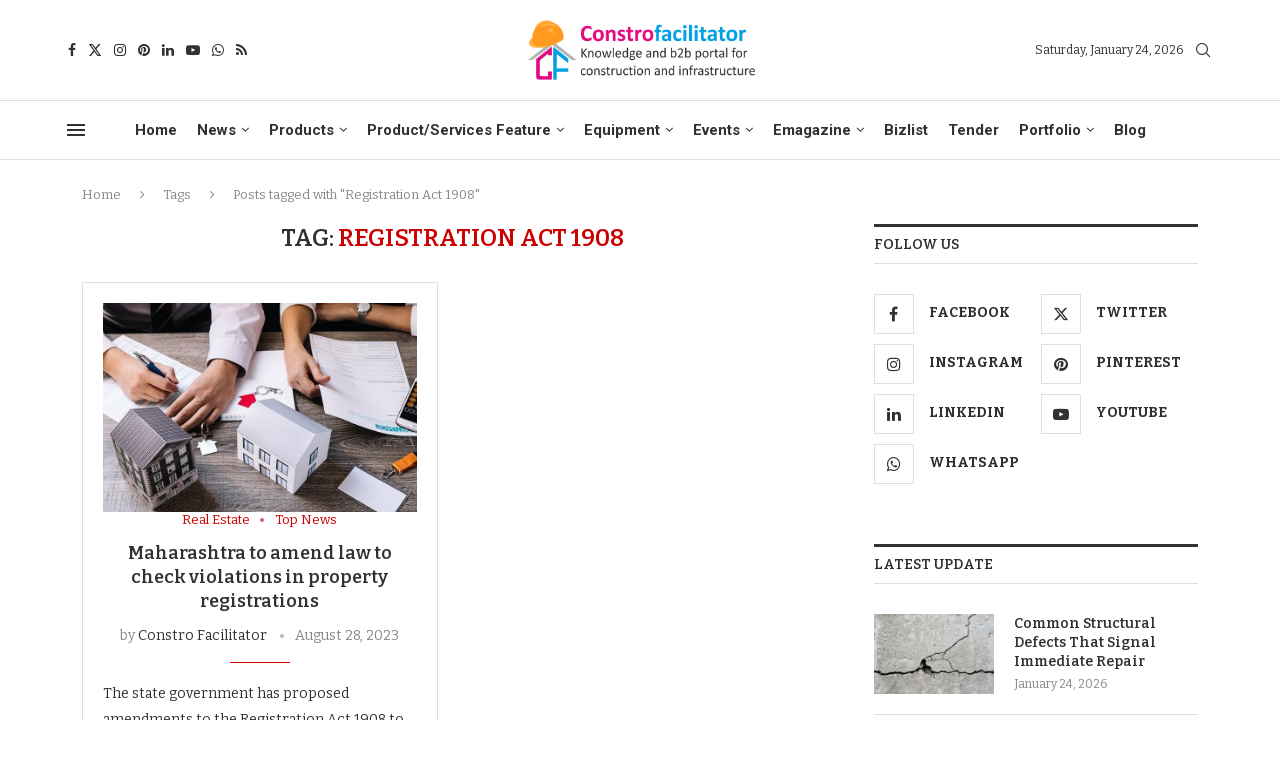

--- FILE ---
content_type: text/html; charset=UTF-8
request_url: https://constrofacilitator.com/tag/registration-act-1908/
body_size: 181762
content:
<!DOCTYPE html>
<html lang="en-US" prefix="og: https://ogp.me/ns#">
<head><link rel="preconnect" href="https://fonts.gstatic.com" crossorigin /><link rel="dns-prefetch" href="https://fonts.gstatic.com" />
    <meta charset="UTF-8">
    <meta http-equiv="X-UA-Compatible" content="IE=edge">
    <meta name="viewport" content="width=device-width, initial-scale=1">
    <link rel="profile" href="https://gmpg.org/xfn/11"/>
    <link rel="alternate" type="application/rss+xml" title="Constro Facilitator RSS Feed"
          href="https://constrofacilitator.com/feed/"/>
    <link rel="alternate" type="application/atom+xml" title="Constro Facilitator Atom Feed"
          href="https://constrofacilitator.com/feed/atom/"/>
    <link rel="pingback" href="https://constrofacilitator.com/xmlrpc.php"/>
    <!--[if lt IE 9]>
	[script_0]
	<![endif]-->
	<link rel='preconnect' href='https://fonts.googleapis.com' />
<link rel='preconnect' href='https://fonts.gstatic.com' />
<meta http-equiv='x-dns-prefetch-control' content='on'>

<link rel='dns-prefetch' href='//fonts.gstatic.com' />
<link rel='dns-prefetch' href='//s.gravatar.com' />
<link rel='dns-prefetch' href='//www.google-analytics.com' />
			<style>								
					form#stickyelements-form input::-moz-placeholder{
						color: #4F4F4F;
					} 
					form#stickyelements-form input::-ms-input-placeholder{
						color: #4F4F4F					} 
					form#stickyelements-form input::-webkit-input-placeholder{
						color: #4F4F4F					}
					form#stickyelements-form input::placeholder{
						color: #4F4F4F					}
					form#stickyelements-form textarea::placeholder {
						color: #4F4F4F					}
					form#stickyelements-form textarea::-moz-placeholder {
						color: #4F4F4F					}					
			</style>	
			
<!-- Search Engine Optimization by Rank Math PRO - https://rankmath.com/ -->
<title>Registration Act 1908 Archives - Constro Facilitator</title>
<meta name="robots" content="follow, index, max-snippet:-1, max-video-preview:-1, max-image-preview:large"/>
<link rel="canonical" href="https://constrofacilitator.com/tag/registration-act-1908/" />
<meta property="og:locale" content="en_US" />
<meta property="og:type" content="article" />
<meta property="og:title" content="Registration Act 1908 Archives - Constro Facilitator" />
<meta property="og:url" content="https://constrofacilitator.com/tag/registration-act-1908/" />
<meta property="og:site_name" content="ConstroFacilitator" />
<meta property="article:publisher" content="https://www.facebook.com/constrofacilitatorofficial" />
<meta name="twitter:card" content="summary_large_image" />
<meta name="twitter:title" content="Registration Act 1908 Archives - Constro Facilitator" />
<meta name="twitter:site" content="@ConstroFacilit" />
<meta name="twitter:label1" content="Posts" />
<meta name="twitter:data1" content="1" />
<script type="application/ld+json" class="rank-math-schema-pro">{"@context":"https://schema.org","@graph":[{"@type":"Place","@id":"https://constrofacilitator.com/#place","geo":{"@type":"GeoCoordinates","latitude":"13.0198945","longitude":"77.6661089"},"hasMap":"https://www.google.com/maps/search/?api=1&amp;query=13.0198945,77.6661089","address":{"@type":"PostalAddress","streetAddress":"3rd Main, J1105, Main,","addressLocality":"9th A Cross Rd,","addressRegion":"Bengaluru, Karnataka","postalCode":"560016","addressCountry":"IN"}},{"@type":"NewsMediaOrganization","@id":"https://constrofacilitator.com/#organization","name":"Constrofacilitator","url":"https://constrofacilitator.com","sameAs":["https://www.facebook.com/constrofacilitatorofficial","https://twitter.com/ConstroFacilit"],"email":"admin@constrofacilitator.com","address":{"@type":"PostalAddress","streetAddress":"3rd Main, J1105, Main,","addressLocality":"9th A Cross Rd,","addressRegion":"Bengaluru, Karnataka","postalCode":"560016","addressCountry":"IN"},"logo":{"@type":"ImageObject","@id":"https://constrofacilitator.com/#logo","url":"https://constrofacilitator.com/wp-content/uploads/2020/08/Logo-modified.jpg","contentUrl":"https://constrofacilitator.com/wp-content/uploads/2020/08/Logo-modified.jpg","caption":"ConstroFacilitator","inLanguage":"en-US","width":"1007","height":"886"},"contactPoint":[{"@type":"ContactPoint","telephone":"+91-9343833191","contactType":"customer support"}],"description":"Constrofacilitator, a digital brand name of SHREE VIGNESH CONSTRUCTION NETWORKING PRIVATE LIMITED, is an business-to-business (B2B) portal for the construction, building and Infrastructure industry. We facilitate expertise knowledge &amp; guidelines for building and civil engineering sector . Our services include digital promotions, content development and sharing, brand building, product feature and company portfolio.","location":{"@id":"https://constrofacilitator.com/#place"}},{"@type":"WebSite","@id":"https://constrofacilitator.com/#website","url":"https://constrofacilitator.com","name":"ConstroFacilitator","publisher":{"@id":"https://constrofacilitator.com/#organization"},"inLanguage":"en-US"},{"@type":"CollectionPage","@id":"https://constrofacilitator.com/tag/registration-act-1908/#webpage","url":"https://constrofacilitator.com/tag/registration-act-1908/","name":"Registration Act 1908 Archives - Constro Facilitator","isPartOf":{"@id":"https://constrofacilitator.com/#website"},"inLanguage":"en-US"}]}</script>
<!-- /Rank Math WordPress SEO plugin -->

<link rel='dns-prefetch' href='//js.hs-scripts.com' />
<link rel='dns-prefetch' href='//www.googletagmanager.com' />

<link rel="alternate" type="application/rss+xml" title="Constro Facilitator &raquo; Feed" href="https://constrofacilitator.com/feed/" />
<link rel="alternate" type="application/rss+xml" title="Constro Facilitator &raquo; Comments Feed" href="https://constrofacilitator.com/comments/feed/" />
<link rel="alternate" type="application/rss+xml" title="Constro Facilitator &raquo; Registration Act 1908 Tag Feed" href="https://constrofacilitator.com/tag/registration-act-1908/feed/" />
<style id='wp-img-auto-sizes-contain-inline-css' type='text/css'>
img:is([sizes=auto i],[sizes^="auto," i]){contain-intrinsic-size:3000px 1500px}
/*# sourceURL=wp-img-auto-sizes-contain-inline-css */
</style>

<link rel='stylesheet' id='penci-folding-css' href='https://constrofacilitator.com/wp-content/themes/soledad/inc/elementor/assets/css/fold.css?ver=8.7.1' type='text/css' media='all' />
<link rel='stylesheet' id='survey-maker-admin-css' href='https://constrofacilitator.com/wp-content/plugins/survey-maker/admin/css/admin.css?ver=20.1.8' type='text/css' media='all' />
<style id='soledad_pagespeed-survey-maker-dropdown-css'>@-webkit-keyframes dropdown-spin{from{-webkit-transform:rotate(0);transform:rotate(0);}to{-webkit-transform:rotate(360deg);transform:rotate(360deg);}}@keyframes dropdown-spin{from{-webkit-transform:rotate(0);transform:rotate(0);}to{-webkit-transform:rotate(360deg);transform:rotate(360deg);}}</style><link rel="stylesheet" id="survey-maker-dropdown-css" media="all" data-soledad_pagespeed-delay data-href="https://constrofacilitator.com/wp-content/plugins/survey-maker/public/css/dropdown.min.css?ver=20.1.8"/>
<style id='wp-emoji-styles-inline-css' type='text/css'>

	img.wp-smiley, img.emoji {
		display: inline !important;
		border: none !important;
		box-shadow: none !important;
		height: 1em !important;
		width: 1em !important;
		margin: 0 0.07em !important;
		vertical-align: -0.1em !important;
		background: none !important;
		padding: 0 !important;
	}
/*# sourceURL=wp-emoji-styles-inline-css */
</style>
<style id='soledad_pagespeed-wp-block-library-css'>@charset "UTF-8";:where(.wp-block-button__link){border-radius:9999px;box-shadow:none;padding:calc(.667em + 2px) calc(1.333em + 2px);text-decoration:none;}:root :where(.wp-block-button .wp-block-button__link.is-style-outline),:root :where(.wp-block-button.is-style-outline>.wp-block-button__link){border:2px solid;padding:.667em 1.333em;}:root :where(.wp-block-button .wp-block-button__link.is-style-outline:not(.has-text-color)),:root :where(.wp-block-button.is-style-outline>.wp-block-button__link:not(.has-text-color)){color:currentColor;}:root :where(.wp-block-button .wp-block-button__link.is-style-outline:not(.has-background)),:root :where(.wp-block-button.is-style-outline>.wp-block-button__link:not(.has-background)){background-color:initial;background-image:none;}:where(.wp-block-columns){margin-bottom:1.75em;}:where(.wp-block-columns.has-background){padding:1.25em 2.375em;}:where(.wp-block-post-comments input[type=submit]){border:none;}:where(.wp-block-cover-image:not(.has-text-color)),:where(.wp-block-cover:not(.has-text-color)){color:#fff;}:where(.wp-block-cover-image.is-light:not(.has-text-color)),:where(.wp-block-cover.is-light:not(.has-text-color)){color:#000;}:root :where(.wp-block-cover h1:not(.has-text-color)),:root :where(.wp-block-cover h2:not(.has-text-color)),:root :where(.wp-block-cover h3:not(.has-text-color)),:root :where(.wp-block-cover h4:not(.has-text-color)),:root :where(.wp-block-cover h5:not(.has-text-color)),:root :where(.wp-block-cover h6:not(.has-text-color)),:root :where(.wp-block-cover p:not(.has-text-color)){color:inherit;}:where(.wp-block-file){margin-bottom:1.5em;}:where(.wp-block-file__button){border-radius:2em;display:inline-block;padding:.5em 1em;}:where(.wp-block-file__button):where(a):active,:where(.wp-block-file__button):where(a):focus,:where(.wp-block-file__button):where(a):hover,:where(.wp-block-file__button):where(a):visited{box-shadow:none;color:#fff;opacity:.85;text-decoration:none;}:where(.wp-block-form-input__input){font-size:1em;margin-bottom:.5em;padding:0 .5em;}:where(.wp-block-form-input__input)[type=date],:where(.wp-block-form-input__input)[type=datetime-local],:where(.wp-block-form-input__input)[type=datetime],:where(.wp-block-form-input__input)[type=email],:where(.wp-block-form-input__input)[type=month],:where(.wp-block-form-input__input)[type=number],:where(.wp-block-form-input__input)[type=password],:where(.wp-block-form-input__input)[type=search],:where(.wp-block-form-input__input)[type=tel],:where(.wp-block-form-input__input)[type=text],:where(.wp-block-form-input__input)[type=time],:where(.wp-block-form-input__input)[type=url],:where(.wp-block-form-input__input)[type=week]{border-style:solid;border-width:1px;line-height:2;min-height:2em;}:where(.wp-block-group.wp-block-group-is-layout-constrained){position:relative;}@keyframes show-content-image{0%{visibility:hidden;}99%{visibility:hidden;}to{visibility:visible;}}@keyframes turn-on-visibility{0%{opacity:0;}to{opacity:1;}}@keyframes turn-off-visibility{0%{opacity:1;visibility:visible;}99%{opacity:0;visibility:visible;}to{opacity:0;visibility:hidden;}}@keyframes lightbox-zoom-in{0%{transform:translate(calc(( -100vw + var(--wp--lightbox-scrollbar-width) ) / 2 + var(--wp--lightbox-initial-left-position)),calc(-50vh + var(--wp--lightbox-initial-top-position))) scale(var(--wp--lightbox-scale));}to{transform:translate(-50%,-50%) scale(1);}}@keyframes lightbox-zoom-out{0%{transform:translate(-50%,-50%) scale(1);visibility:visible;}99%{visibility:visible;}to{transform:translate(calc(( -100vw + var(--wp--lightbox-scrollbar-width) ) / 2 + var(--wp--lightbox-initial-left-position)),calc(-50vh + var(--wp--lightbox-initial-top-position))) scale(var(--wp--lightbox-scale));visibility:hidden;}}:where(.wp-block-latest-comments:not([style*=line-height] .wp-block-latest-comments__comment)){line-height:1.1;}:where(.wp-block-latest-comments:not([style*=line-height] .wp-block-latest-comments__comment-excerpt p)){line-height:1.8;}:root :where(.wp-block-latest-posts.is-grid){padding:0;}:root :where(.wp-block-latest-posts.wp-block-latest-posts__list){padding-left:0;}ol,ul{box-sizing:border-box;}:root :where(.wp-block-list.has-background){padding:1.25em 2.375em;}:where(.wp-block-navigation.has-background .wp-block-navigation-item a:not(.wp-element-button)),:where(.wp-block-navigation.has-background .wp-block-navigation-submenu a:not(.wp-element-button)){padding:.5em 1em;}:where(.wp-block-navigation .wp-block-navigation__submenu-container .wp-block-navigation-item a:not(.wp-element-button)),:where(.wp-block-navigation .wp-block-navigation__submenu-container .wp-block-navigation-submenu a:not(.wp-element-button)),:where(.wp-block-navigation .wp-block-navigation__submenu-container .wp-block-navigation-submenu button.wp-block-navigation-item__content),:where(.wp-block-navigation .wp-block-navigation__submenu-container .wp-block-pages-list__item button.wp-block-navigation-item__content){padding:.5em 1em;}@keyframes overlay-menu__fade-in-animation{0%{opacity:0;transform:translateY(.5em);}to{opacity:1;transform:translateY(0);}}:root :where(p.has-background){padding:1.25em 2.375em;}:where(p.has-text-color:not(.has-link-color)) a{color:inherit;}:where(.wp-block-post-comments-form input:not([type=submit])),:where(.wp-block-post-comments-form textarea){border:1px solid #949494;font-family:inherit;font-size:1em;}:where(.wp-block-post-comments-form input:where(:not([type=submit]):not([type=checkbox]))),:where(.wp-block-post-comments-form textarea){padding:calc(.667em + 2px);}:where(.wp-block-post-excerpt){box-sizing:border-box;margin-bottom:var(--wp--style--block-gap);margin-top:var(--wp--style--block-gap);}:where(.wp-block-preformatted.has-background){padding:1.25em 2.375em;}:where(.wp-block-search__button){border:1px solid #ccc;padding:6px 10px;}:where(.wp-block-search__input){appearance:none;border:1px solid #949494;flex-grow:1;font-family:inherit;font-size:inherit;font-style:inherit;font-weight:inherit;letter-spacing:inherit;line-height:inherit;margin-left:0;margin-right:0;min-width:3rem;padding:8px;text-decoration:unset !important;text-transform:inherit;}:where(.wp-block-search__button-inside .wp-block-search__inside-wrapper){background-color:#fff;border:1px solid #949494;box-sizing:border-box;padding:4px;}:where(.wp-block-search__button-inside .wp-block-search__inside-wrapper) :where(.wp-block-search__button){padding:4px 8px;}:root :where(.wp-block-separator.is-style-dots){height:auto;line-height:1;text-align:center;}:root :where(.wp-block-separator.is-style-dots):before{color:currentColor;content:"···";font-family:serif;font-size:1.5em;letter-spacing:2em;padding-left:2em;}:root :where(.wp-block-site-logo.is-style-rounded){border-radius:9999px;}:root :where(.wp-block-social-links .wp-social-link a){padding:.25em;}:root :where(.wp-block-social-links.is-style-logos-only .wp-social-link a){padding:0;}:root :where(.wp-block-social-links.is-style-pill-shape .wp-social-link a){padding-left:.6666666667em;padding-right:.6666666667em;}:root :where(.wp-block-tag-cloud.is-style-outline){display:flex;flex-wrap:wrap;gap:1ch;}:root :where(.wp-block-tag-cloud.is-style-outline a){border:1px solid;font-size:unset !important;margin-right:0;padding:1ch 2ch;text-decoration:none !important;}:root :where(.wp-block-table-of-contents){box-sizing:border-box;}:where(.wp-block-term-description){box-sizing:border-box;margin-bottom:var(--wp--style--block-gap);margin-top:var(--wp--style--block-gap);}:where(pre.wp-block-verse){font-family:inherit;}.editor-styles-wrapper,.entry-content{counter-reset:footnotes;}a[data-fn].fn{counter-increment:footnotes;display:inline-flex;font-size:smaller;text-decoration:none;text-indent:-9999999px;vertical-align:super;}a[data-fn].fn:after{content:"[" counter(footnotes) "]";float:left;text-indent:0;}:root{--wp-block-synced-color:#7a00df;--wp-block-synced-color--rgb:122,0,223;--wp-bound-block-color:var(--wp-block-synced-color);--wp-editor-canvas-background:#ddd;--wp-admin-theme-color:#007cba;--wp-admin-theme-color--rgb:0,124,186;--wp-admin-theme-color-darker-10:#006ba1;--wp-admin-theme-color-darker-10--rgb:0,107,160.5;--wp-admin-theme-color-darker-20:#005a87;--wp-admin-theme-color-darker-20--rgb:0,90,135;--wp-admin-border-width-focus:2px;}@media (min-resolution:192dpi) { :root{--wp-admin-border-width-focus:1.5px;} }:root{--wp--preset--font-size--normal:16px;--wp--preset--font-size--huge:42px;}html :where(.has-border-color){border-style:solid;}html :where([style*=border-top-color]){border-top-style:solid;}html :where([style*=border-right-color]){border-right-style:solid;}html :where([style*=border-bottom-color]){border-bottom-style:solid;}html :where([style*=border-left-color]){border-left-style:solid;}html :where([style*=border-width]){border-style:solid;}html :where([style*=border-top-width]){border-top-style:solid;}html :where([style*=border-right-width]){border-right-style:solid;}html :where([style*=border-bottom-width]){border-bottom-style:solid;}html :where([style*=border-left-width]){border-left-style:solid;}html :where(img[class*=wp-image-]){height:auto;max-width:100%;}:where(figure){margin:0 0 1em;}html :where(.is-position-sticky){--wp-admin--admin-bar--position-offset:var(--wp-admin--admin-bar--height,0px);}@media screen and (max-width:600px) { html :where(.is-position-sticky){--wp-admin--admin-bar--position-offset:0px;} }</style><link rel="stylesheet" id="wp-block-library-css" media="all" data-soledad_pagespeed-delay data-href="https://constrofacilitator.com/wp-includes/css/dist/block-library/style.css?ver=6.9"/>
<style id='wp-block-library-theme-inline-css' type='text/css'>
.wp-block-audio :where(figcaption){
  color:#555;
  font-size:13px;
  text-align:center;
}
.is-dark-theme .wp-block-audio :where(figcaption){
  color:#ffffffa6;
}

.wp-block-audio{
  margin:0 0 1em;
}

.wp-block-code{
  border:1px solid #ccc;
  border-radius:4px;
  font-family:Menlo,Consolas,monaco,monospace;
  padding:.8em 1em;
}

.wp-block-embed :where(figcaption){
  color:#555;
  font-size:13px;
  text-align:center;
}
.is-dark-theme .wp-block-embed :where(figcaption){
  color:#ffffffa6;
}

.wp-block-embed{
  margin:0 0 1em;
}

.blocks-gallery-caption{
  color:#555;
  font-size:13px;
  text-align:center;
}
.is-dark-theme .blocks-gallery-caption{
  color:#ffffffa6;
}

:root :where(.wp-block-image figcaption){
  color:#555;
  font-size:13px;
  text-align:center;
}
.is-dark-theme :root :where(.wp-block-image figcaption){
  color:#ffffffa6;
}

.wp-block-image{
  margin:0 0 1em;
}

.wp-block-pullquote{
  border-bottom:4px solid;
  border-top:4px solid;
  color:currentColor;
  margin-bottom:1.75em;
}
.wp-block-pullquote :where(cite),.wp-block-pullquote :where(footer),.wp-block-pullquote__citation{
  color:currentColor;
  font-size:.8125em;
  font-style:normal;
  text-transform:uppercase;
}

.wp-block-quote{
  border-left:.25em solid;
  margin:0 0 1.75em;
  padding-left:1em;
}
.wp-block-quote cite,.wp-block-quote footer{
  color:currentColor;
  font-size:.8125em;
  font-style:normal;
  position:relative;
}
.wp-block-quote:where(.has-text-align-right){
  border-left:none;
  border-right:.25em solid;
  padding-left:0;
  padding-right:1em;
}
.wp-block-quote:where(.has-text-align-center){
  border:none;
  padding-left:0;
}
.wp-block-quote.is-large,.wp-block-quote.is-style-large,.wp-block-quote:where(.is-style-plain){
  border:none;
}

.wp-block-search .wp-block-search__label{
  font-weight:700;
}

.wp-block-search__button{
  border:1px solid #ccc;
  padding:.375em .625em;
}

:where(.wp-block-group.has-background){
  padding:1.25em 2.375em;
}

.wp-block-separator.has-css-opacity{
  opacity:.4;
}

.wp-block-separator{
  border:none;
  border-bottom:2px solid;
  margin-left:auto;
  margin-right:auto;
}
.wp-block-separator.has-alpha-channel-opacity{
  opacity:1;
}
.wp-block-separator:not(.is-style-wide):not(.is-style-dots){
  width:100px;
}
.wp-block-separator.has-background:not(.is-style-dots){
  border-bottom:none;
  height:1px;
}
.wp-block-separator.has-background:not(.is-style-wide):not(.is-style-dots){
  height:2px;
}

.wp-block-table{
  margin:0 0 1em;
}
.wp-block-table td,.wp-block-table th{
  word-break:normal;
}
.wp-block-table :where(figcaption){
  color:#555;
  font-size:13px;
  text-align:center;
}
.is-dark-theme .wp-block-table :where(figcaption){
  color:#ffffffa6;
}

.wp-block-video :where(figcaption){
  color:#555;
  font-size:13px;
  text-align:center;
}
.is-dark-theme .wp-block-video :where(figcaption){
  color:#ffffffa6;
}

.wp-block-video{
  margin:0 0 1em;
}

:root :where(.wp-block-template-part.has-background){
  margin-bottom:0;
  margin-top:0;
  padding:1.25em 2.375em;
}
/*# sourceURL=/wp-includes/css/dist/block-library/theme.css */
</style>
<style id='classic-theme-styles-inline-css' type='text/css'>
/**
 * These rules are needed for backwards compatibility.
 * They should match the button element rules in the base theme.json file.
 */
.wp-block-button__link {
	color: #ffffff;
	background-color: #32373c;
	border-radius: 9999px; /* 100% causes an oval, but any explicit but really high value retains the pill shape. */

	/* This needs a low specificity so it won't override the rules from the button element if defined in theme.json. */
	box-shadow: none;
	text-decoration: none;

	/* The extra 2px are added to size solids the same as the outline versions.*/
	padding: calc(0.667em + 2px) calc(1.333em + 2px);

	font-size: 1.125em;
}

.wp-block-file__button {
	background: #32373c;
	color: #ffffff;
	text-decoration: none;
}

/*# sourceURL=/wp-includes/css/classic-themes.css */
</style>
<style id='soledad_pagespeed-wp-components-css'>@charset "UTF-8";@keyframes components-animate__appear-animation{0%{transform:translateY(-2em) scaleY(0) scaleX(0);}to{transform:translateY(0) scaleY(1) scaleX(1);}}@keyframes components-animate__slide-in-animation{to{transform:translateX(0);}}@keyframes components-animate__loading{0%{opacity:.5;}50%{opacity:1;}to{opacity:.5;}}.components-button:hover:not(:disabled,[aria-disabled=true]),.components-button[aria-expanded=true]{color:var(--wp-components-color-accent,var(--wp-admin-theme-color,#3858e9));}.components-button.is-secondary:hover:not(:disabled,[aria-disabled=true],.is-pressed){background:color-mix(in srgb,var(--wp-components-color-accent,var(--wp-admin-theme-color,#3858e9)) 4%,rgba(0,0,0,0));box-shadow:inset 0 0 0 1px var(--wp-components-color-accent-darker-20,var(--wp-admin-theme-color-darker-20,#183ad6));color:var(--wp-components-color-accent-darker-20,var(--wp-admin-theme-color-darker-20,#183ad6));}.components-button.is-tertiary:hover:not(:disabled,[aria-disabled=true],.is-pressed){background:color-mix(in srgb,var(--wp-components-color-accent,var(--wp-admin-theme-color,#3858e9)) 4%,rgba(0,0,0,0));color:var(--wp-components-color-accent-darker-20,var(--wp-admin-theme-color-darker-20,#183ad6));}.components-button.is-tertiary:active:not(:disabled,[aria-disabled=true]){background:color-mix(in srgb,var(--wp-components-color-accent,var(--wp-admin-theme-color,#3858e9)) 8%,rgba(0,0,0,0));}.components-button.is-destructive:not(.is-primary):not(.is-secondary):not(.is-tertiary):not(.is-link):hover:not(:disabled,[aria-disabled=true]){color:#710d0d;}.components-button.is-destructive:not(.is-primary):not(.is-secondary):not(.is-tertiary):not(.is-link):active:not(:disabled,[aria-disabled=true]){background:#ccc;}.components-button.is-destructive.is-secondary:hover:not(:disabled,[aria-disabled=true]),.components-button.is-destructive.is-tertiary:hover:not(:disabled,[aria-disabled=true]){background:rgba(204,24,24,.04);}.components-button.is-destructive.is-secondary:active:not(:disabled,[aria-disabled=true]),.components-button.is-destructive.is-tertiary:active:not(:disabled,[aria-disabled=true]){background:rgba(204,24,24,.08);}.components-button:not(:disabled,[aria-disabled=true]):active{color:var(--wp-components-color-foreground,#1e1e1e);}.components-button.is-pressed:hover:not(:disabled,[aria-disabled=true]),.components-button.is-pressed:not(:disabled,[aria-disabled=true]){background:var(--wp-components-color-foreground,#1e1e1e);}@keyframes components-button__busy-animation{0%{background-position:200px 0;}}@keyframes slide-in-left{0%{transform:translateX(-100%);}to{transform:translateX(0);}}@keyframes slide-in-right{0%{transform:translateX(100%);}to{transform:translateX(0);}}@keyframes slide-out-left{0%{transform:translateX(0);}to{transform:translateX(-100%);}}@keyframes slide-out-right{0%{transform:translateX(0);}to{transform:translateX(100%);}}@keyframes fade-in{0%{opacity:0;}to{opacity:1;}}@keyframes fade-out{0%{opacity:1;}to{opacity:0;}}.components-form-toggle input.components-form-toggle__input[type=checkbox]:not(:disabled,[aria-disabled=true]){cursor:pointer;}[role=region]{position:relative;}@keyframes __wp-base-styles-fade-in{0%{opacity:0;}to{opacity:1;}}@keyframes __wp-base-styles-fade-out{0%{opacity:1;}to{opacity:0;}}@keyframes components-modal__appear-animation{0%{opacity:0;transform:scale(.9);}to{opacity:1;transform:scale(1);}}@keyframes components-modal__disappear-animation{0%{opacity:1;transform:scale(1);}to{opacity:0;transform:scale(.9);}}@keyframes components-resizable-box__top-bottom-animation{0%{opacity:0;transform:scaleX(0);}to{opacity:1;transform:scaleX(1);}}@keyframes components-resizable-box__left-right-animation{0%{opacity:0;transform:scaleY(0);}to{opacity:1;transform:scaleY(1);}}@keyframes components-button__appear-animation{0%{transform:scaleY(0);}to{transform:scaleY(1);}}.components-validated-control :is(textarea,input[type=text]):user-invalid{--wp-admin-theme-color:#cc1818;--wp-components-color-accent:#cc1818;border-color:#cc1818;}@keyframes components-validated-control__indicator-jump{0%{opacity:0;transform:translateY(-4px);}to{opacity:1;transform:translateY(0);}}:root{--wp-admin-theme-color:#3858e9;--wp-admin-theme-color--rgb:56,88,233;--wp-admin-theme-color-darker-10:#2145e6;--wp-admin-theme-color-darker-10--rgb:33.0384615385,68.7307692308,230.4615384615;--wp-admin-theme-color-darker-20:#183ad6;--wp-admin-theme-color-darker-20--rgb:23.6923076923,58.1538461538,214.3076923077;--wp-admin-border-width-focus:2px;}@media (min-resolution:192dpi) { :root{--wp-admin-border-width-focus:1.5px;} }</style><link rel="stylesheet" id="wp-components-css" media="all" data-soledad_pagespeed-delay data-href="https://constrofacilitator.com/wp-includes/css/dist/components/style.css?ver=6.9"/>
<link rel='stylesheet' id='wp-preferences-css' href='https://constrofacilitator.com/wp-includes/css/dist/preferences/style.css?ver=6.9' type='text/css' media='all' />
<style id='soledad_pagespeed-wp-block-editor-css'>:root{--wp-block-synced-color:#7a00df;--wp-block-synced-color--rgb:122,0,223;--wp-bound-block-color:var(--wp-block-synced-color);--wp-editor-canvas-background:#ddd;--wp-admin-theme-color:#007cba;--wp-admin-theme-color--rgb:0,124,186;--wp-admin-theme-color-darker-10:#006ba1;--wp-admin-theme-color-darker-10--rgb:0,107,160.5;--wp-admin-theme-color-darker-20:#005a87;--wp-admin-theme-color-darker-20--rgb:0,90,135;--wp-admin-border-width-focus:2px;}@media (min-resolution:192dpi) { :root{--wp-admin-border-width-focus:1.5px;} }@keyframes hide-during-dragging{to{position:fixed;transform:translate(9999px,9999px);}}.components-button.block-editor-block-types-list__item:not(:disabled,[aria-disabled=true]):hover svg{color:var(--wp-admin-theme-color) !important;}.components-button.block-editor-block-types-list__item:not(:disabled,[aria-disabled=true]):hover:after{background:var(--wp-admin-theme-color);border-radius:2px;bottom:0;content:"";left:0;opacity:.04;pointer-events:none;position:absolute;right:0;top:0;}@keyframes loadingpulse{0%{opacity:1;}50%{opacity:0;}to{opacity:1;}}@keyframes __wp-base-styles-fade-in{0%{opacity:0;}to{opacity:1;}}</style><link rel="stylesheet" id="wp-block-editor-css" media="all" data-soledad_pagespeed-delay data-href="https://constrofacilitator.com/wp-includes/css/dist/block-editor/style.css?ver=6.9"/>
<style id='soledad_pagespeed-popup-maker-block-library-style-css'>:where(.wp-block-popup-maker-cta-button__link){border-radius:9999px;box-shadow:none;padding:1rem 2.25rem;text-decoration:none;}:root :where(.wp-block-popup-maker-cta-button){font-family:inherit;font-size:var(--wp--preset--font-size--medium);font-style:normal;line-height:inherit;}:root :where(.wp-block-popup-maker-cta-button .wp-block-popup-maker-cta-button__link.is-style-outline),:root :where(.wp-block-popup-maker-cta-button.is-style-outline>.wp-block-popup-maker-cta-button__link){border:1px solid;padding:calc(1rem - 1px) calc(2.25rem - 1px);}:root :where(.wp-block-popup-maker-cta-button .wp-block-popup-maker-cta-button__link.is-style-outline:not(.has-text-color)),:root :where(.wp-block-popup-maker-cta-button.is-style-outline>.wp-block-popup-maker-cta-button__link:not(.has-text-color)){color:currentColor;}:root :where(.wp-block-popup-maker-cta-button .wp-block-popup-maker-cta-button__link.is-style-outline:not(.has-background)),:root :where(.wp-block-popup-maker-cta-button.is-style-outline>.wp-block-popup-maker-cta-button__link:not(.has-background)){background-color:rgba(0,0,0,0);background-image:none;}:root :where(.wp-block-popup-maker-cta-button.is-style-outline>.wp-block-popup-maker-cta-button__link.wp-block-popup-maker-cta-button__link:not(.has-background):hover){background-color:color-mix(in srgb,var(--wp--preset--color--contrast) 5%,rgba(0,0,0,0));}@supports not (background-color:color-mix(in srgb,red 50%,blue)) { :where(.wp-block-popup-maker-cta-button.is-style-outline>.wp-block-popup-maker-cta-button__link.wp-block-popup-maker-cta-button__link:not(.has-background):hover){filter:brightness(1.05);} }</style><link rel="stylesheet" id="popup-maker-block-library-style-css" media="all" data-soledad_pagespeed-delay data-href="https://constrofacilitator.com/wp-content/plugins/popup-maker/dist/packages/block-library-style.css?ver=dbea705cfafe089d65f1"/>
<style id='block-soledad-style-inline-css' type='text/css'>
.pchead-e-block{--pcborder-cl:#dedede;--pcaccent-cl:#6eb48c}.heading1-style-1>h1,.heading1-style-2>h1,.heading2-style-1>h2,.heading2-style-2>h2,.heading3-style-1>h3,.heading3-style-2>h3,.heading4-style-1>h4,.heading4-style-2>h4,.heading5-style-1>h5,.heading5-style-2>h5{padding-bottom:8px;border-bottom:1px solid var(--pcborder-cl);overflow:hidden}.heading1-style-2>h1,.heading2-style-2>h2,.heading3-style-2>h3,.heading4-style-2>h4,.heading5-style-2>h5{border-bottom-width:0;position:relative}.heading1-style-2>h1:before,.heading2-style-2>h2:before,.heading3-style-2>h3:before,.heading4-style-2>h4:before,.heading5-style-2>h5:before{content:'';width:50px;height:2px;bottom:0;left:0;z-index:2;background:var(--pcaccent-cl);position:absolute}.heading1-style-2>h1:after,.heading2-style-2>h2:after,.heading3-style-2>h3:after,.heading4-style-2>h4:after,.heading5-style-2>h5:after{content:'';width:100%;height:2px;bottom:0;left:20px;z-index:1;background:var(--pcborder-cl);position:absolute}.heading1-style-3>h1,.heading1-style-4>h1,.heading2-style-3>h2,.heading2-style-4>h2,.heading3-style-3>h3,.heading3-style-4>h3,.heading4-style-3>h4,.heading4-style-4>h4,.heading5-style-3>h5,.heading5-style-4>h5{position:relative;padding-left:20px}.heading1-style-3>h1:before,.heading1-style-4>h1:before,.heading2-style-3>h2:before,.heading2-style-4>h2:before,.heading3-style-3>h3:before,.heading3-style-4>h3:before,.heading4-style-3>h4:before,.heading4-style-4>h4:before,.heading5-style-3>h5:before,.heading5-style-4>h5:before{width:10px;height:100%;content:'';position:absolute;top:0;left:0;bottom:0;background:var(--pcaccent-cl)}.heading1-style-4>h1,.heading2-style-4>h2,.heading3-style-4>h3,.heading4-style-4>h4,.heading5-style-4>h5{padding:10px 20px;background:#f1f1f1}.heading1-style-5>h1,.heading2-style-5>h2,.heading3-style-5>h3,.heading4-style-5>h4,.heading5-style-5>h5{position:relative;z-index:1}.heading1-style-5>h1:before,.heading2-style-5>h2:before,.heading3-style-5>h3:before,.heading4-style-5>h4:before,.heading5-style-5>h5:before{content:"";position:absolute;left:0;bottom:0;width:200px;height:50%;transform:skew(-25deg) translateX(0);background:var(--pcaccent-cl);z-index:-1;opacity:.4}.heading1-style-6>h1,.heading2-style-6>h2,.heading3-style-6>h3,.heading4-style-6>h4,.heading5-style-6>h5{text-decoration:underline;text-underline-offset:2px;text-decoration-thickness:4px;text-decoration-color:var(--pcaccent-cl)}
/*# sourceURL=https://constrofacilitator.com/wp-content/themes/soledad/inc/block/heading-styles/build/style.min.css */
</style>
<style id='soledad_pagespeed-fontawesome-free-css'>.fa,.fab,.fal,.far,.fas{-moz-osx-font-smoothing:grayscale;-webkit-font-smoothing:antialiased;display:inline-block;font-style:normal;font-variant:normal;text-rendering:auto;line-height:1;}@keyframes fa-spin{0%{transform:rotate(0deg);}to{transform:rotate(1turn);}}.fa-angle-right:before{content:"";}.fa-facebook:before{content:"";}.fa-instagram:before{content:"";}.fa-linkedin:before{content:"";}.fa-pinterest:before{content:"";}.fa-rss:before{content:"";}.fa-whatsapp:before{content:"";}.fa-youtube:before{content:"";}.fab{font-family:"Font Awesome 5 Brands";}.fa,.far,.fas{font-family:"Font Awesome 5 Free";}.fa,.fas{font-weight:900;}</style><link rel="stylesheet" id="fontawesome-free-css" media="all" data-soledad_pagespeed-delay data-href="https://constrofacilitator.com/wp-content/plugins/getwid/vendors/fontawesome-free/css/all.min.css?ver=5.5.0"/>
<link rel='stylesheet' id='slick-css' href='https://constrofacilitator.com/wp-content/plugins/getwid/vendors/slick/slick/slick.min.css?ver=1.9.0' type='text/css' media='all' />
<style id='soledad_pagespeed-slick-theme-css'>@charset "UTF-8";</style><link rel="stylesheet" id="slick-theme-css" media="all" data-soledad_pagespeed-delay data-href="https://constrofacilitator.com/wp-content/plugins/getwid/vendors/slick/slick/slick-theme.min.css?ver=1.9.0"/>
<style id='soledad_pagespeed-mp-fancybox-css'>@keyframes a{to{transform:rotate(1turn);}}</style><link rel="stylesheet" id="mp-fancybox-css" media="all" data-soledad_pagespeed-delay data-href="https://constrofacilitator.com/wp-content/plugins/getwid/vendors/mp-fancybox/jquery.fancybox.min.css?ver=3.5.7-mp.1"/>
<style id='soledad_pagespeed-getwid-blocks-css'>@keyframes slideInDownShort{0%{transform:translate3d(0,-100px,0);visibility:visible;}to{transform:translateZ(0);}}@keyframes slideInLeftShort{0%{transform:translate3d(-100px,0,0);visibility:visible;}to{transform:translateZ(0);}}@keyframes slideInRightShort{0%{transform:translate3d(100px,0,0);visibility:visible;}to{transform:translateZ(0);}}@keyframes slideInUpShort{0%{transform:translate3d(0,100px,0);visibility:visible;}to{transform:translateZ(0);}}@keyframes bounceInDownShort{0%,60%,75%,90%,to{animation-timing-function:cubic-bezier(.215,.61,.355,1);}0%{opacity:0;transform:translate3d(0,-100px,0);}60%{opacity:1;transform:translate3d(0,25px,0);}75%{transform:translate3d(0,-10px,0);}90%{transform:translate3d(0,5px,0);}to{transform:translateZ(0);}}@keyframes bounceInLeftShort{0%,60%,75%,90%,to{animation-timing-function:cubic-bezier(.215,.61,.355,1);}0%{opacity:0;transform:translate3d(-100px,0,0);}60%{opacity:1;transform:translate3d(25px,0,0);}75%{transform:translate3d(-10px,0,0);}90%{transform:translate3d(5px,0,0);}to{transform:translateZ(0);}}@keyframes bounceInRightShort{0%,60%,75%,90%,to{animation-timing-function:cubic-bezier(.215,.61,.355,1);}0%{opacity:0;transform:translate3d(100px,0,0);}60%{opacity:1;transform:translate3d(-25px,0,0);}75%{transform:translate3d(10px,0,0);}90%{transform:translate3d(-5px,0,0);}to{transform:translateZ(0);}}@keyframes bounceInUpShort{0%,60%,75%,90%,to{animation-timing-function:cubic-bezier(.215,.61,.355,1);}0%{opacity:0;transform:translate3d(0,100px,0);}60%{opacity:1;transform:translate3d(0,-20px,0);}75%{transform:translate3d(0,10px,0);}90%{transform:translate3d(0,-5px,0);}to{transform:translateZ(0);}}@keyframes fadeInDownShort{0%{opacity:0;transform:translate3d(0,-100px,0);}to{opacity:1;transform:translateZ(0);}}@keyframes fadeInLeftShort{0%{opacity:0;transform:translate3d(-100px,0,0);}to{opacity:1;transform:translateZ(0);}}@keyframes fadeInRightShort{0%{opacity:0;transform:translate3d(100px,0,0);}to{opacity:1;transform:translateZ(0);}}@keyframes fadeInUpShort{0%{opacity:0;transform:translate3d(0,100px,0);}to{opacity:1;transform:translateZ(0);}}@keyframes lightSpeedInShort{0%{transform:translate3d(400px,0,0) skewX(-30deg);opacity:0;}60%{transform:skewX(20deg);opacity:1;}80%{transform:skewX(-5deg);}to{transform:translateZ(0);}}@keyframes getwidPulseAnimation{0%{transform:scale(1);opacity:1;}to{transform:scale(1.5);opacity:0;}}@keyframes getwidTimelinePointBounce{0%{opacity:0;transform:scale(.5);}60%{opacity:1;transform:scale(1.2);}to{transform:scale(1);}}@keyframes getwidFadeIn{0%{opacity:0;}to{opacity:1;}}</style><link rel="stylesheet" id="getwid-blocks-css" media="all" data-soledad_pagespeed-delay data-href="https://constrofacilitator.com/wp-content/plugins/getwid/assets/css/blocks.style.css?ver=2.1.3"/>
<style id='getwid-blocks-inline-css' type='text/css'>
.wp-block-getwid-section .wp-block-getwid-section__wrapper .wp-block-getwid-section__inner-wrapper{max-width: 1170px;}
/*# sourceURL=getwid-blocks-inline-css */
</style>
<style id='global-styles-inline-css' type='text/css'>
:root{--wp--preset--aspect-ratio--square: 1;--wp--preset--aspect-ratio--4-3: 4/3;--wp--preset--aspect-ratio--3-4: 3/4;--wp--preset--aspect-ratio--3-2: 3/2;--wp--preset--aspect-ratio--2-3: 2/3;--wp--preset--aspect-ratio--16-9: 16/9;--wp--preset--aspect-ratio--9-16: 9/16;--wp--preset--color--black: #000000;--wp--preset--color--cyan-bluish-gray: #abb8c3;--wp--preset--color--white: #ffffff;--wp--preset--color--pale-pink: #f78da7;--wp--preset--color--vivid-red: #cf2e2e;--wp--preset--color--luminous-vivid-orange: #ff6900;--wp--preset--color--luminous-vivid-amber: #fcb900;--wp--preset--color--light-green-cyan: #7bdcb5;--wp--preset--color--vivid-green-cyan: #00d084;--wp--preset--color--pale-cyan-blue: #8ed1fc;--wp--preset--color--vivid-cyan-blue: #0693e3;--wp--preset--color--vivid-purple: #9b51e0;--wp--preset--gradient--vivid-cyan-blue-to-vivid-purple: linear-gradient(135deg,rgb(6,147,227) 0%,rgb(155,81,224) 100%);--wp--preset--gradient--light-green-cyan-to-vivid-green-cyan: linear-gradient(135deg,rgb(122,220,180) 0%,rgb(0,208,130) 100%);--wp--preset--gradient--luminous-vivid-amber-to-luminous-vivid-orange: linear-gradient(135deg,rgb(252,185,0) 0%,rgb(255,105,0) 100%);--wp--preset--gradient--luminous-vivid-orange-to-vivid-red: linear-gradient(135deg,rgb(255,105,0) 0%,rgb(207,46,46) 100%);--wp--preset--gradient--very-light-gray-to-cyan-bluish-gray: linear-gradient(135deg,rgb(238,238,238) 0%,rgb(169,184,195) 100%);--wp--preset--gradient--cool-to-warm-spectrum: linear-gradient(135deg,rgb(74,234,220) 0%,rgb(151,120,209) 20%,rgb(207,42,186) 40%,rgb(238,44,130) 60%,rgb(251,105,98) 80%,rgb(254,248,76) 100%);--wp--preset--gradient--blush-light-purple: linear-gradient(135deg,rgb(255,206,236) 0%,rgb(152,150,240) 100%);--wp--preset--gradient--blush-bordeaux: linear-gradient(135deg,rgb(254,205,165) 0%,rgb(254,45,45) 50%,rgb(107,0,62) 100%);--wp--preset--gradient--luminous-dusk: linear-gradient(135deg,rgb(255,203,112) 0%,rgb(199,81,192) 50%,rgb(65,88,208) 100%);--wp--preset--gradient--pale-ocean: linear-gradient(135deg,rgb(255,245,203) 0%,rgb(182,227,212) 50%,rgb(51,167,181) 100%);--wp--preset--gradient--electric-grass: linear-gradient(135deg,rgb(202,248,128) 0%,rgb(113,206,126) 100%);--wp--preset--gradient--midnight: linear-gradient(135deg,rgb(2,3,129) 0%,rgb(40,116,252) 100%);--wp--preset--font-size--small: 12px;--wp--preset--font-size--medium: 20px;--wp--preset--font-size--large: 32px;--wp--preset--font-size--x-large: 42px;--wp--preset--font-size--normal: 14px;--wp--preset--font-size--huge: 42px;--wp--preset--spacing--20: 0.44rem;--wp--preset--spacing--30: 0.67rem;--wp--preset--spacing--40: 1rem;--wp--preset--spacing--50: 1.5rem;--wp--preset--spacing--60: 2.25rem;--wp--preset--spacing--70: 3.38rem;--wp--preset--spacing--80: 5.06rem;--wp--preset--shadow--natural: 6px 6px 9px rgba(0, 0, 0, 0.2);--wp--preset--shadow--deep: 12px 12px 50px rgba(0, 0, 0, 0.4);--wp--preset--shadow--sharp: 6px 6px 0px rgba(0, 0, 0, 0.2);--wp--preset--shadow--outlined: 6px 6px 0px -3px rgb(255, 255, 255), 6px 6px rgb(0, 0, 0);--wp--preset--shadow--crisp: 6px 6px 0px rgb(0, 0, 0);}:where(.is-layout-flex){gap: 0.5em;}:where(.is-layout-grid){gap: 0.5em;}body .is-layout-flex{display: flex;}.is-layout-flex{flex-wrap: wrap;align-items: center;}.is-layout-flex > :is(*, div){margin: 0;}body .is-layout-grid{display: grid;}.is-layout-grid > :is(*, div){margin: 0;}:where(.wp-block-columns.is-layout-flex){gap: 2em;}:where(.wp-block-columns.is-layout-grid){gap: 2em;}:where(.wp-block-post-template.is-layout-flex){gap: 1.25em;}:where(.wp-block-post-template.is-layout-grid){gap: 1.25em;}.has-black-color{color: var(--wp--preset--color--black) !important;}.has-cyan-bluish-gray-color{color: var(--wp--preset--color--cyan-bluish-gray) !important;}.has-white-color{color: var(--wp--preset--color--white) !important;}.has-pale-pink-color{color: var(--wp--preset--color--pale-pink) !important;}.has-vivid-red-color{color: var(--wp--preset--color--vivid-red) !important;}.has-luminous-vivid-orange-color{color: var(--wp--preset--color--luminous-vivid-orange) !important;}.has-luminous-vivid-amber-color{color: var(--wp--preset--color--luminous-vivid-amber) !important;}.has-light-green-cyan-color{color: var(--wp--preset--color--light-green-cyan) !important;}.has-vivid-green-cyan-color{color: var(--wp--preset--color--vivid-green-cyan) !important;}.has-pale-cyan-blue-color{color: var(--wp--preset--color--pale-cyan-blue) !important;}.has-vivid-cyan-blue-color{color: var(--wp--preset--color--vivid-cyan-blue) !important;}.has-vivid-purple-color{color: var(--wp--preset--color--vivid-purple) !important;}.has-black-background-color{background-color: var(--wp--preset--color--black) !important;}.has-cyan-bluish-gray-background-color{background-color: var(--wp--preset--color--cyan-bluish-gray) !important;}.has-white-background-color{background-color: var(--wp--preset--color--white) !important;}.has-pale-pink-background-color{background-color: var(--wp--preset--color--pale-pink) !important;}.has-vivid-red-background-color{background-color: var(--wp--preset--color--vivid-red) !important;}.has-luminous-vivid-orange-background-color{background-color: var(--wp--preset--color--luminous-vivid-orange) !important;}.has-luminous-vivid-amber-background-color{background-color: var(--wp--preset--color--luminous-vivid-amber) !important;}.has-light-green-cyan-background-color{background-color: var(--wp--preset--color--light-green-cyan) !important;}.has-vivid-green-cyan-background-color{background-color: var(--wp--preset--color--vivid-green-cyan) !important;}.has-pale-cyan-blue-background-color{background-color: var(--wp--preset--color--pale-cyan-blue) !important;}.has-vivid-cyan-blue-background-color{background-color: var(--wp--preset--color--vivid-cyan-blue) !important;}.has-vivid-purple-background-color{background-color: var(--wp--preset--color--vivid-purple) !important;}.has-black-border-color{border-color: var(--wp--preset--color--black) !important;}.has-cyan-bluish-gray-border-color{border-color: var(--wp--preset--color--cyan-bluish-gray) !important;}.has-white-border-color{border-color: var(--wp--preset--color--white) !important;}.has-pale-pink-border-color{border-color: var(--wp--preset--color--pale-pink) !important;}.has-vivid-red-border-color{border-color: var(--wp--preset--color--vivid-red) !important;}.has-luminous-vivid-orange-border-color{border-color: var(--wp--preset--color--luminous-vivid-orange) !important;}.has-luminous-vivid-amber-border-color{border-color: var(--wp--preset--color--luminous-vivid-amber) !important;}.has-light-green-cyan-border-color{border-color: var(--wp--preset--color--light-green-cyan) !important;}.has-vivid-green-cyan-border-color{border-color: var(--wp--preset--color--vivid-green-cyan) !important;}.has-pale-cyan-blue-border-color{border-color: var(--wp--preset--color--pale-cyan-blue) !important;}.has-vivid-cyan-blue-border-color{border-color: var(--wp--preset--color--vivid-cyan-blue) !important;}.has-vivid-purple-border-color{border-color: var(--wp--preset--color--vivid-purple) !important;}.has-vivid-cyan-blue-to-vivid-purple-gradient-background{background: var(--wp--preset--gradient--vivid-cyan-blue-to-vivid-purple) !important;}.has-light-green-cyan-to-vivid-green-cyan-gradient-background{background: var(--wp--preset--gradient--light-green-cyan-to-vivid-green-cyan) !important;}.has-luminous-vivid-amber-to-luminous-vivid-orange-gradient-background{background: var(--wp--preset--gradient--luminous-vivid-amber-to-luminous-vivid-orange) !important;}.has-luminous-vivid-orange-to-vivid-red-gradient-background{background: var(--wp--preset--gradient--luminous-vivid-orange-to-vivid-red) !important;}.has-very-light-gray-to-cyan-bluish-gray-gradient-background{background: var(--wp--preset--gradient--very-light-gray-to-cyan-bluish-gray) !important;}.has-cool-to-warm-spectrum-gradient-background{background: var(--wp--preset--gradient--cool-to-warm-spectrum) !important;}.has-blush-light-purple-gradient-background{background: var(--wp--preset--gradient--blush-light-purple) !important;}.has-blush-bordeaux-gradient-background{background: var(--wp--preset--gradient--blush-bordeaux) !important;}.has-luminous-dusk-gradient-background{background: var(--wp--preset--gradient--luminous-dusk) !important;}.has-pale-ocean-gradient-background{background: var(--wp--preset--gradient--pale-ocean) !important;}.has-electric-grass-gradient-background{background: var(--wp--preset--gradient--electric-grass) !important;}.has-midnight-gradient-background{background: var(--wp--preset--gradient--midnight) !important;}.has-small-font-size{font-size: var(--wp--preset--font-size--small) !important;}.has-medium-font-size{font-size: var(--wp--preset--font-size--medium) !important;}.has-large-font-size{font-size: var(--wp--preset--font-size--large) !important;}.has-x-large-font-size{font-size: var(--wp--preset--font-size--x-large) !important;}
:where(.wp-block-post-template.is-layout-flex){gap: 1.25em;}:where(.wp-block-post-template.is-layout-grid){gap: 1.25em;}
:where(.wp-block-term-template.is-layout-flex){gap: 1.25em;}:where(.wp-block-term-template.is-layout-grid){gap: 1.25em;}
:where(.wp-block-columns.is-layout-flex){gap: 2em;}:where(.wp-block-columns.is-layout-grid){gap: 2em;}
:root :where(.wp-block-pullquote){font-size: 1.5em;line-height: 1.6;}
/*# sourceURL=global-styles-inline-css */
</style>
<style id='soledad_pagespeed-pb_animate-css'>@charset "UTF-8";@-webkit-keyframes bounce{20%,53%,80%,from,to{-webkit-animation-timing-function:cubic-bezier(.215,.61,.355,1);animation-timing-function:cubic-bezier(.215,.61,.355,1);-webkit-transform:translate3d(0,0,0);transform:translate3d(0,0,0);}40%,43%{-webkit-animation-timing-function:cubic-bezier(.755,.05,.855,.06);animation-timing-function:cubic-bezier(.755,.05,.855,.06);-webkit-transform:translate3d(0,-30px,0);transform:translate3d(0,-30px,0);}70%{-webkit-animation-timing-function:cubic-bezier(.755,.05,.855,.06);animation-timing-function:cubic-bezier(.755,.05,.855,.06);-webkit-transform:translate3d(0,-15px,0);transform:translate3d(0,-15px,0);}90%{-webkit-transform:translate3d(0,-4px,0);transform:translate3d(0,-4px,0);}}@keyframes bounce{20%,53%,80%,from,to{-webkit-animation-timing-function:cubic-bezier(.215,.61,.355,1);animation-timing-function:cubic-bezier(.215,.61,.355,1);-webkit-transform:translate3d(0,0,0);transform:translate3d(0,0,0);}40%,43%{-webkit-animation-timing-function:cubic-bezier(.755,.05,.855,.06);animation-timing-function:cubic-bezier(.755,.05,.855,.06);-webkit-transform:translate3d(0,-30px,0);transform:translate3d(0,-30px,0);}70%{-webkit-animation-timing-function:cubic-bezier(.755,.05,.855,.06);animation-timing-function:cubic-bezier(.755,.05,.855,.06);-webkit-transform:translate3d(0,-15px,0);transform:translate3d(0,-15px,0);}90%{-webkit-transform:translate3d(0,-4px,0);transform:translate3d(0,-4px,0);}}@-webkit-keyframes flash{50%,from,to{opacity:1;}25%,75%{opacity:0;}}@keyframes flash{50%,from,to{opacity:1;}25%,75%{opacity:0;}}@-webkit-keyframes pulse{from,to{-webkit-transform:scale3d(1,1,1);transform:scale3d(1,1,1);}50%{-webkit-transform:scale3d(1.05,1.05,1.05);transform:scale3d(1.05,1.05,1.05);}}@keyframes pulse{from,to{-webkit-transform:scale3d(1,1,1);transform:scale3d(1,1,1);}50%{-webkit-transform:scale3d(1.05,1.05,1.05);transform:scale3d(1.05,1.05,1.05);}}@-webkit-keyframes rubberBand{from,to{-webkit-transform:scale3d(1,1,1);transform:scale3d(1,1,1);}30%{-webkit-transform:scale3d(1.25,.75,1);transform:scale3d(1.25,.75,1);}40%{-webkit-transform:scale3d(.75,1.25,1);transform:scale3d(.75,1.25,1);}50%{-webkit-transform:scale3d(1.15,.85,1);transform:scale3d(1.15,.85,1);}65%{-webkit-transform:scale3d(.95,1.05,1);transform:scale3d(.95,1.05,1);}75%{-webkit-transform:scale3d(1.05,.95,1);transform:scale3d(1.05,.95,1);}}@keyframes rubberBand{from,to{-webkit-transform:scale3d(1,1,1);transform:scale3d(1,1,1);}30%{-webkit-transform:scale3d(1.25,.75,1);transform:scale3d(1.25,.75,1);}40%{-webkit-transform:scale3d(.75,1.25,1);transform:scale3d(.75,1.25,1);}50%{-webkit-transform:scale3d(1.15,.85,1);transform:scale3d(1.15,.85,1);}65%{-webkit-transform:scale3d(.95,1.05,1);transform:scale3d(.95,1.05,1);}75%{-webkit-transform:scale3d(1.05,.95,1);transform:scale3d(1.05,.95,1);}}@-webkit-keyframes shake{from,to{-webkit-transform:translate3d(0,0,0);transform:translate3d(0,0,0);}10%,30%,50%,70%,90%{-webkit-transform:translate3d(-10px,0,0);transform:translate3d(-10px,0,0);}20%,40%,60%,80%{-webkit-transform:translate3d(10px,0,0);transform:translate3d(10px,0,0);}}@keyframes shake{from,to{-webkit-transform:translate3d(0,0,0);transform:translate3d(0,0,0);}10%,30%,50%,70%,90%{-webkit-transform:translate3d(-10px,0,0);transform:translate3d(-10px,0,0);}20%,40%,60%,80%{-webkit-transform:translate3d(10px,0,0);transform:translate3d(10px,0,0);}}@-webkit-keyframes headShake{0%{-webkit-transform:translateX(0);transform:translateX(0);}6.5%{-webkit-transform:translateX(-6px) rotateY(-9deg);transform:translateX(-6px) rotateY(-9deg);}18.5%{-webkit-transform:translateX(5px) rotateY(7deg);transform:translateX(5px) rotateY(7deg);}31.5%{-webkit-transform:translateX(-3px) rotateY(-5deg);transform:translateX(-3px) rotateY(-5deg);}43.5%{-webkit-transform:translateX(2px) rotateY(3deg);transform:translateX(2px) rotateY(3deg);}50%{-webkit-transform:translateX(0);transform:translateX(0);}}@keyframes headShake{0%{-webkit-transform:translateX(0);transform:translateX(0);}6.5%{-webkit-transform:translateX(-6px) rotateY(-9deg);transform:translateX(-6px) rotateY(-9deg);}18.5%{-webkit-transform:translateX(5px) rotateY(7deg);transform:translateX(5px) rotateY(7deg);}31.5%{-webkit-transform:translateX(-3px) rotateY(-5deg);transform:translateX(-3px) rotateY(-5deg);}43.5%{-webkit-transform:translateX(2px) rotateY(3deg);transform:translateX(2px) rotateY(3deg);}50%{-webkit-transform:translateX(0);transform:translateX(0);}}@-webkit-keyframes swing{20%{-webkit-transform:rotate3d(0,0,1,15deg);transform:rotate3d(0,0,1,15deg);}40%{-webkit-transform:rotate3d(0,0,1,-10deg);transform:rotate3d(0,0,1,-10deg);}60%{-webkit-transform:rotate3d(0,0,1,5deg);transform:rotate3d(0,0,1,5deg);}80%{-webkit-transform:rotate3d(0,0,1,-5deg);transform:rotate3d(0,0,1,-5deg);}to{-webkit-transform:rotate3d(0,0,1,0deg);transform:rotate3d(0,0,1,0deg);}}@keyframes swing{20%{-webkit-transform:rotate3d(0,0,1,15deg);transform:rotate3d(0,0,1,15deg);}40%{-webkit-transform:rotate3d(0,0,1,-10deg);transform:rotate3d(0,0,1,-10deg);}60%{-webkit-transform:rotate3d(0,0,1,5deg);transform:rotate3d(0,0,1,5deg);}80%{-webkit-transform:rotate3d(0,0,1,-5deg);transform:rotate3d(0,0,1,-5deg);}to{-webkit-transform:rotate3d(0,0,1,0deg);transform:rotate3d(0,0,1,0deg);}}@-webkit-keyframes tada{from,to{-webkit-transform:scale3d(1,1,1);transform:scale3d(1,1,1);}10%,20%{-webkit-transform:scale3d(.9,.9,.9) rotate3d(0,0,1,-3deg);transform:scale3d(.9,.9,.9) rotate3d(0,0,1,-3deg);}30%,50%,70%,90%{-webkit-transform:scale3d(1.1,1.1,1.1) rotate3d(0,0,1,3deg);transform:scale3d(1.1,1.1,1.1) rotate3d(0,0,1,3deg);}40%,60%,80%{-webkit-transform:scale3d(1.1,1.1,1.1) rotate3d(0,0,1,-3deg);transform:scale3d(1.1,1.1,1.1) rotate3d(0,0,1,-3deg);}}@keyframes tada{from,to{-webkit-transform:scale3d(1,1,1);transform:scale3d(1,1,1);}10%,20%{-webkit-transform:scale3d(.9,.9,.9) rotate3d(0,0,1,-3deg);transform:scale3d(.9,.9,.9) rotate3d(0,0,1,-3deg);}30%,50%,70%,90%{-webkit-transform:scale3d(1.1,1.1,1.1) rotate3d(0,0,1,3deg);transform:scale3d(1.1,1.1,1.1) rotate3d(0,0,1,3deg);}40%,60%,80%{-webkit-transform:scale3d(1.1,1.1,1.1) rotate3d(0,0,1,-3deg);transform:scale3d(1.1,1.1,1.1) rotate3d(0,0,1,-3deg);}}@-webkit-keyframes wobble{from,to{-webkit-transform:translate3d(0,0,0);transform:translate3d(0,0,0);}15%{-webkit-transform:translate3d(-25%,0,0) rotate3d(0,0,1,-5deg);transform:translate3d(-25%,0,0) rotate3d(0,0,1,-5deg);}30%{-webkit-transform:translate3d(20%,0,0) rotate3d(0,0,1,3deg);transform:translate3d(20%,0,0) rotate3d(0,0,1,3deg);}45%{-webkit-transform:translate3d(-15%,0,0) rotate3d(0,0,1,-3deg);transform:translate3d(-15%,0,0) rotate3d(0,0,1,-3deg);}60%{-webkit-transform:translate3d(10%,0,0) rotate3d(0,0,1,2deg);transform:translate3d(10%,0,0) rotate3d(0,0,1,2deg);}75%{-webkit-transform:translate3d(-5%,0,0) rotate3d(0,0,1,-1deg);transform:translate3d(-5%,0,0) rotate3d(0,0,1,-1deg);}}@keyframes wobble{from,to{-webkit-transform:translate3d(0,0,0);transform:translate3d(0,0,0);}15%{-webkit-transform:translate3d(-25%,0,0) rotate3d(0,0,1,-5deg);transform:translate3d(-25%,0,0) rotate3d(0,0,1,-5deg);}30%{-webkit-transform:translate3d(20%,0,0) rotate3d(0,0,1,3deg);transform:translate3d(20%,0,0) rotate3d(0,0,1,3deg);}45%{-webkit-transform:translate3d(-15%,0,0) rotate3d(0,0,1,-3deg);transform:translate3d(-15%,0,0) rotate3d(0,0,1,-3deg);}60%{-webkit-transform:translate3d(10%,0,0) rotate3d(0,0,1,2deg);transform:translate3d(10%,0,0) rotate3d(0,0,1,2deg);}75%{-webkit-transform:translate3d(-5%,0,0) rotate3d(0,0,1,-1deg);transform:translate3d(-5%,0,0) rotate3d(0,0,1,-1deg);}}@-webkit-keyframes jello{11.1%,from,to{-webkit-transform:translate3d(0,0,0);transform:translate3d(0,0,0);}22.2%{-webkit-transform:skewX(-12.5deg) skewY(-12.5deg);transform:skewX(-12.5deg) skewY(-12.5deg);}33.3%{-webkit-transform:skewX(6.25deg) skewY(6.25deg);transform:skewX(6.25deg) skewY(6.25deg);}44.4%{-webkit-transform:skewX(-3.125deg) skewY(-3.125deg);transform:skewX(-3.125deg) skewY(-3.125deg);}55.5%{-webkit-transform:skewX(1.5625deg) skewY(1.5625deg);transform:skewX(1.5625deg) skewY(1.5625deg);}66.6%{-webkit-transform:skewX(-.78125deg) skewY(-.78125deg);transform:skewX(-.78125deg) skewY(-.78125deg);}77.7%{-webkit-transform:skewX(.390625deg) skewY(.390625deg);transform:skewX(.390625deg) skewY(.390625deg);}88.8%{-webkit-transform:skewX(-.1953125deg) skewY(-.1953125deg);transform:skewX(-.1953125deg) skewY(-.1953125deg);}}@keyframes jello{11.1%,from,to{-webkit-transform:translate3d(0,0,0);transform:translate3d(0,0,0);}22.2%{-webkit-transform:skewX(-12.5deg) skewY(-12.5deg);transform:skewX(-12.5deg) skewY(-12.5deg);}33.3%{-webkit-transform:skewX(6.25deg) skewY(6.25deg);transform:skewX(6.25deg) skewY(6.25deg);}44.4%{-webkit-transform:skewX(-3.125deg) skewY(-3.125deg);transform:skewX(-3.125deg) skewY(-3.125deg);}55.5%{-webkit-transform:skewX(1.5625deg) skewY(1.5625deg);transform:skewX(1.5625deg) skewY(1.5625deg);}66.6%{-webkit-transform:skewX(-.78125deg) skewY(-.78125deg);transform:skewX(-.78125deg) skewY(-.78125deg);}77.7%{-webkit-transform:skewX(.390625deg) skewY(.390625deg);transform:skewX(.390625deg) skewY(.390625deg);}88.8%{-webkit-transform:skewX(-.1953125deg) skewY(-.1953125deg);transform:skewX(-.1953125deg) skewY(-.1953125deg);}}@-webkit-keyframes bounceIn{20%,40%,60%,80%,from,to{-webkit-animation-timing-function:cubic-bezier(.215,.61,.355,1);animation-timing-function:cubic-bezier(.215,.61,.355,1);}0%{opacity:0;-webkit-transform:scale3d(.3,.3,.3);transform:scale3d(.3,.3,.3);}20%{-webkit-transform:scale3d(1.1,1.1,1.1);transform:scale3d(1.1,1.1,1.1);}40%{-webkit-transform:scale3d(.9,.9,.9);transform:scale3d(.9,.9,.9);}60%{opacity:1;-webkit-transform:scale3d(1.03,1.03,1.03);transform:scale3d(1.03,1.03,1.03);}80%{-webkit-transform:scale3d(.97,.97,.97);transform:scale3d(.97,.97,.97);}to{opacity:1;-webkit-transform:scale3d(1,1,1);transform:scale3d(1,1,1);}}@keyframes bounceIn{20%,40%,60%,80%,from,to{-webkit-animation-timing-function:cubic-bezier(.215,.61,.355,1);animation-timing-function:cubic-bezier(.215,.61,.355,1);}0%{opacity:0;-webkit-transform:scale3d(.3,.3,.3);transform:scale3d(.3,.3,.3);}20%{-webkit-transform:scale3d(1.1,1.1,1.1);transform:scale3d(1.1,1.1,1.1);}40%{-webkit-transform:scale3d(.9,.9,.9);transform:scale3d(.9,.9,.9);}60%{opacity:1;-webkit-transform:scale3d(1.03,1.03,1.03);transform:scale3d(1.03,1.03,1.03);}80%{-webkit-transform:scale3d(.97,.97,.97);transform:scale3d(.97,.97,.97);}to{opacity:1;-webkit-transform:scale3d(1,1,1);transform:scale3d(1,1,1);}}@-webkit-keyframes bounceInDown{60%,75%,90%,from,to{-webkit-animation-timing-function:cubic-bezier(.215,.61,.355,1);animation-timing-function:cubic-bezier(.215,.61,.355,1);}0%{opacity:0;-webkit-transform:translate3d(0,-3000px,0);transform:translate3d(0,-3000px,0);}60%{opacity:1;-webkit-transform:translate3d(0,25px,0);transform:translate3d(0,25px,0);}75%{-webkit-transform:translate3d(0,-10px,0);transform:translate3d(0,-10px,0);}90%{-webkit-transform:translate3d(0,5px,0);transform:translate3d(0,5px,0);}to{-webkit-transform:translate3d(0,0,0);transform:translate3d(0,0,0);}}@keyframes bounceInDown{60%,75%,90%,from,to{-webkit-animation-timing-function:cubic-bezier(.215,.61,.355,1);animation-timing-function:cubic-bezier(.215,.61,.355,1);}0%{opacity:0;-webkit-transform:translate3d(0,-3000px,0);transform:translate3d(0,-3000px,0);}60%{opacity:1;-webkit-transform:translate3d(0,25px,0);transform:translate3d(0,25px,0);}75%{-webkit-transform:translate3d(0,-10px,0);transform:translate3d(0,-10px,0);}90%{-webkit-transform:translate3d(0,5px,0);transform:translate3d(0,5px,0);}to{-webkit-transform:translate3d(0,0,0);transform:translate3d(0,0,0);}}@-webkit-keyframes bounceInLeft{60%,75%,90%,from,to{-webkit-animation-timing-function:cubic-bezier(.215,.61,.355,1);animation-timing-function:cubic-bezier(.215,.61,.355,1);}0%{opacity:0;-webkit-transform:translate3d(-3000px,0,0);transform:translate3d(-3000px,0,0);}60%{opacity:1;-webkit-transform:translate3d(25px,0,0);transform:translate3d(25px,0,0);}75%{-webkit-transform:translate3d(-10px,0,0);transform:translate3d(-10px,0,0);}90%{-webkit-transform:translate3d(5px,0,0);transform:translate3d(5px,0,0);}to{-webkit-transform:translate3d(0,0,0);transform:translate3d(0,0,0);}}@keyframes bounceInLeft{60%,75%,90%,from,to{-webkit-animation-timing-function:cubic-bezier(.215,.61,.355,1);animation-timing-function:cubic-bezier(.215,.61,.355,1);}0%{opacity:0;-webkit-transform:translate3d(-3000px,0,0);transform:translate3d(-3000px,0,0);}60%{opacity:1;-webkit-transform:translate3d(25px,0,0);transform:translate3d(25px,0,0);}75%{-webkit-transform:translate3d(-10px,0,0);transform:translate3d(-10px,0,0);}90%{-webkit-transform:translate3d(5px,0,0);transform:translate3d(5px,0,0);}to{-webkit-transform:translate3d(0,0,0);transform:translate3d(0,0,0);}}@-webkit-keyframes bounceInRight{60%,75%,90%,from,to{-webkit-animation-timing-function:cubic-bezier(.215,.61,.355,1);animation-timing-function:cubic-bezier(.215,.61,.355,1);}from{opacity:0;-webkit-transform:translate3d(3000px,0,0);transform:translate3d(3000px,0,0);}60%{opacity:1;-webkit-transform:translate3d(-25px,0,0);transform:translate3d(-25px,0,0);}75%{-webkit-transform:translate3d(10px,0,0);transform:translate3d(10px,0,0);}90%{-webkit-transform:translate3d(-5px,0,0);transform:translate3d(-5px,0,0);}to{-webkit-transform:translate3d(0,0,0);transform:translate3d(0,0,0);}}@keyframes bounceInRight{60%,75%,90%,from,to{-webkit-animation-timing-function:cubic-bezier(.215,.61,.355,1);animation-timing-function:cubic-bezier(.215,.61,.355,1);}from{opacity:0;-webkit-transform:translate3d(3000px,0,0);transform:translate3d(3000px,0,0);}60%{opacity:1;-webkit-transform:translate3d(-25px,0,0);transform:translate3d(-25px,0,0);}75%{-webkit-transform:translate3d(10px,0,0);transform:translate3d(10px,0,0);}90%{-webkit-transform:translate3d(-5px,0,0);transform:translate3d(-5px,0,0);}to{-webkit-transform:translate3d(0,0,0);transform:translate3d(0,0,0);}}@-webkit-keyframes bounceInUp{60%,75%,90%,from,to{-webkit-animation-timing-function:cubic-bezier(.215,.61,.355,1);animation-timing-function:cubic-bezier(.215,.61,.355,1);}from{opacity:0;-webkit-transform:translate3d(0,3000px,0);transform:translate3d(0,3000px,0);}60%{opacity:1;-webkit-transform:translate3d(0,-20px,0);transform:translate3d(0,-20px,0);}75%{-webkit-transform:translate3d(0,10px,0);transform:translate3d(0,10px,0);}90%{-webkit-transform:translate3d(0,-5px,0);transform:translate3d(0,-5px,0);}to{-webkit-transform:translate3d(0,0,0);transform:translate3d(0,0,0);}}@keyframes bounceInUp{60%,75%,90%,from,to{-webkit-animation-timing-function:cubic-bezier(.215,.61,.355,1);animation-timing-function:cubic-bezier(.215,.61,.355,1);}from{opacity:0;-webkit-transform:translate3d(0,3000px,0);transform:translate3d(0,3000px,0);}60%{opacity:1;-webkit-transform:translate3d(0,-20px,0);transform:translate3d(0,-20px,0);}75%{-webkit-transform:translate3d(0,10px,0);transform:translate3d(0,10px,0);}90%{-webkit-transform:translate3d(0,-5px,0);transform:translate3d(0,-5px,0);}to{-webkit-transform:translate3d(0,0,0);transform:translate3d(0,0,0);}}@-webkit-keyframes bounceOut{20%{-webkit-transform:scale3d(.9,.9,.9);transform:scale3d(.9,.9,.9);}50%,55%{opacity:1;-webkit-transform:scale3d(1.1,1.1,1.1);transform:scale3d(1.1,1.1,1.1);}to{opacity:0;-webkit-transform:scale3d(.3,.3,.3);transform:scale3d(.3,.3,.3);}}@keyframes bounceOut{20%{-webkit-transform:scale3d(.9,.9,.9);transform:scale3d(.9,.9,.9);}50%,55%{opacity:1;-webkit-transform:scale3d(1.1,1.1,1.1);transform:scale3d(1.1,1.1,1.1);}to{opacity:0;-webkit-transform:scale3d(.3,.3,.3);transform:scale3d(.3,.3,.3);}}@-webkit-keyframes bounceOutDown{20%{-webkit-transform:translate3d(0,10px,0);transform:translate3d(0,10px,0);}40%,45%{opacity:1;-webkit-transform:translate3d(0,-20px,0);transform:translate3d(0,-20px,0);}to{opacity:0;-webkit-transform:translate3d(0,2000px,0);transform:translate3d(0,2000px,0);}}@keyframes bounceOutDown{20%{-webkit-transform:translate3d(0,10px,0);transform:translate3d(0,10px,0);}40%,45%{opacity:1;-webkit-transform:translate3d(0,-20px,0);transform:translate3d(0,-20px,0);}to{opacity:0;-webkit-transform:translate3d(0,2000px,0);transform:translate3d(0,2000px,0);}}@-webkit-keyframes bounceOutLeft{20%{opacity:1;-webkit-transform:translate3d(20px,0,0);transform:translate3d(20px,0,0);}to{opacity:0;-webkit-transform:translate3d(-2000px,0,0);transform:translate3d(-2000px,0,0);}}@keyframes bounceOutLeft{20%{opacity:1;-webkit-transform:translate3d(20px,0,0);transform:translate3d(20px,0,0);}to{opacity:0;-webkit-transform:translate3d(-2000px,0,0);transform:translate3d(-2000px,0,0);}}@-webkit-keyframes bounceOutRight{20%{opacity:1;-webkit-transform:translate3d(-20px,0,0);transform:translate3d(-20px,0,0);}to{opacity:0;-webkit-transform:translate3d(2000px,0,0);transform:translate3d(2000px,0,0);}}@keyframes bounceOutRight{20%{opacity:1;-webkit-transform:translate3d(-20px,0,0);transform:translate3d(-20px,0,0);}to{opacity:0;-webkit-transform:translate3d(2000px,0,0);transform:translate3d(2000px,0,0);}}@-webkit-keyframes bounceOutUp{20%{-webkit-transform:translate3d(0,-10px,0);transform:translate3d(0,-10px,0);}40%,45%{opacity:1;-webkit-transform:translate3d(0,20px,0);transform:translate3d(0,20px,0);}to{opacity:0;-webkit-transform:translate3d(0,-2000px,0);transform:translate3d(0,-2000px,0);}}@keyframes bounceOutUp{20%{-webkit-transform:translate3d(0,-10px,0);transform:translate3d(0,-10px,0);}40%,45%{opacity:1;-webkit-transform:translate3d(0,20px,0);transform:translate3d(0,20px,0);}to{opacity:0;-webkit-transform:translate3d(0,-2000px,0);transform:translate3d(0,-2000px,0);}}@-webkit-keyframes fadeIn{from{opacity:0;}to{opacity:1;}}@keyframes fadeIn{from{opacity:0;}to{opacity:1;}}@-webkit-keyframes fadeInDown{from{opacity:0;-webkit-transform:translate3d(0,-100%,0);transform:translate3d(0,-100%,0);}to{opacity:1;-webkit-transform:translate3d(0,0,0);transform:translate3d(0,0,0);}}@keyframes fadeInDown{from{opacity:0;-webkit-transform:translate3d(0,-100%,0);transform:translate3d(0,-100%,0);}to{opacity:1;-webkit-transform:translate3d(0,0,0);transform:translate3d(0,0,0);}}@-webkit-keyframes fadeInDownBig{from{opacity:0;-webkit-transform:translate3d(0,-2000px,0);transform:translate3d(0,-2000px,0);}to{opacity:1;-webkit-transform:translate3d(0,0,0);transform:translate3d(0,0,0);}}@keyframes fadeInDownBig{from{opacity:0;-webkit-transform:translate3d(0,-2000px,0);transform:translate3d(0,-2000px,0);}to{opacity:1;-webkit-transform:translate3d(0,0,0);transform:translate3d(0,0,0);}}@-webkit-keyframes fadeInLeft{from{opacity:0;-webkit-transform:translate3d(-100%,0,0);transform:translate3d(-100%,0,0);}to{opacity:1;-webkit-transform:translate3d(0,0,0);transform:translate3d(0,0,0);}}@keyframes fadeInLeft{from{opacity:0;-webkit-transform:translate3d(-100%,0,0);transform:translate3d(-100%,0,0);}to{opacity:1;-webkit-transform:translate3d(0,0,0);transform:translate3d(0,0,0);}}@-webkit-keyframes fadeInLeftBig{from{opacity:0;-webkit-transform:translate3d(-2000px,0,0);transform:translate3d(-2000px,0,0);}to{opacity:1;-webkit-transform:translate3d(0,0,0);transform:translate3d(0,0,0);}}@keyframes fadeInLeftBig{from{opacity:0;-webkit-transform:translate3d(-2000px,0,0);transform:translate3d(-2000px,0,0);}to{opacity:1;-webkit-transform:translate3d(0,0,0);transform:translate3d(0,0,0);}}@-webkit-keyframes fadeInRight{from{opacity:0;-webkit-transform:translate3d(100%,0,0);transform:translate3d(100%,0,0);}to{opacity:1;-webkit-transform:translate3d(0,0,0);transform:translate3d(0,0,0);}}@keyframes fadeInRight{from{opacity:0;-webkit-transform:translate3d(100%,0,0);transform:translate3d(100%,0,0);}to{opacity:1;-webkit-transform:translate3d(0,0,0);transform:translate3d(0,0,0);}}@-webkit-keyframes fadeInRightBig{from{opacity:0;-webkit-transform:translate3d(2000px,0,0);transform:translate3d(2000px,0,0);}to{opacity:1;-webkit-transform:translate3d(0,0,0);transform:translate3d(0,0,0);}}@keyframes fadeInRightBig{from{opacity:0;-webkit-transform:translate3d(2000px,0,0);transform:translate3d(2000px,0,0);}to{opacity:1;-webkit-transform:translate3d(0,0,0);transform:translate3d(0,0,0);}}@-webkit-keyframes fadeInUp{from{opacity:0;-webkit-transform:translate3d(0,100%,0);transform:translate3d(0,100%,0);}to{opacity:1;-webkit-transform:translate3d(0,0,0);transform:translate3d(0,0,0);}}@keyframes fadeInUp{from{opacity:0;-webkit-transform:translate3d(0,100%,0);transform:translate3d(0,100%,0);}to{opacity:1;-webkit-transform:translate3d(0,0,0);transform:translate3d(0,0,0);}}@-webkit-keyframes fadeInUpBig{from{opacity:0;-webkit-transform:translate3d(0,2000px,0);transform:translate3d(0,2000px,0);}to{opacity:1;-webkit-transform:translate3d(0,0,0);transform:translate3d(0,0,0);}}@keyframes fadeInUpBig{from{opacity:0;-webkit-transform:translate3d(0,2000px,0);transform:translate3d(0,2000px,0);}to{opacity:1;-webkit-transform:translate3d(0,0,0);transform:translate3d(0,0,0);}}@-webkit-keyframes fadeOut{from{opacity:1;}to{opacity:0;}}@keyframes fadeOut{from{opacity:1;}to{opacity:0;}}@-webkit-keyframes fadeOutDown{from{opacity:1;}to{opacity:0;-webkit-transform:translate3d(0,100%,0);transform:translate3d(0,100%,0);}}@keyframes fadeOutDown{from{opacity:1;}to{opacity:0;-webkit-transform:translate3d(0,100%,0);transform:translate3d(0,100%,0);}}@-webkit-keyframes fadeOutDownBig{from{opacity:1;}to{opacity:0;-webkit-transform:translate3d(0,2000px,0);transform:translate3d(0,2000px,0);}}@keyframes fadeOutDownBig{from{opacity:1;}to{opacity:0;-webkit-transform:translate3d(0,2000px,0);transform:translate3d(0,2000px,0);}}@-webkit-keyframes fadeOutLeft{from{opacity:1;}to{opacity:0;-webkit-transform:translate3d(-100%,0,0);transform:translate3d(-100%,0,0);}}@keyframes fadeOutLeft{from{opacity:1;}to{opacity:0;-webkit-transform:translate3d(-100%,0,0);transform:translate3d(-100%,0,0);}}@-webkit-keyframes fadeOutLeftBig{from{opacity:1;}to{opacity:0;-webkit-transform:translate3d(-2000px,0,0);transform:translate3d(-2000px,0,0);}}@keyframes fadeOutLeftBig{from{opacity:1;}to{opacity:0;-webkit-transform:translate3d(-2000px,0,0);transform:translate3d(-2000px,0,0);}}@-webkit-keyframes fadeOutRight{from{opacity:1;}to{opacity:0;-webkit-transform:translate3d(100%,0,0);transform:translate3d(100%,0,0);}}@keyframes fadeOutRight{from{opacity:1;}to{opacity:0;-webkit-transform:translate3d(100%,0,0);transform:translate3d(100%,0,0);}}@-webkit-keyframes fadeOutRightBig{from{opacity:1;}to{opacity:0;-webkit-transform:translate3d(2000px,0,0);transform:translate3d(2000px,0,0);}}@keyframes fadeOutRightBig{from{opacity:1;}to{opacity:0;-webkit-transform:translate3d(2000px,0,0);transform:translate3d(2000px,0,0);}}@-webkit-keyframes fadeOutUp{from{opacity:1;}to{opacity:0;-webkit-transform:translate3d(0,-100%,0);transform:translate3d(0,-100%,0);}}@keyframes fadeOutUp{from{opacity:1;}to{opacity:0;-webkit-transform:translate3d(0,-100%,0);transform:translate3d(0,-100%,0);}}@-webkit-keyframes fadeOutUpBig{from{opacity:1;}to{opacity:0;-webkit-transform:translate3d(0,-2000px,0);transform:translate3d(0,-2000px,0);}}@keyframes fadeOutUpBig{from{opacity:1;}to{opacity:0;-webkit-transform:translate3d(0,-2000px,0);transform:translate3d(0,-2000px,0);}}@-webkit-keyframes flip{from{-webkit-transform:perspective(400px) rotate3d(0,1,0,-360deg);transform:perspective(400px) rotate3d(0,1,0,-360deg);-webkit-animation-timing-function:ease-out;animation-timing-function:ease-out;}40%{-webkit-transform:perspective(400px) translate3d(0,0,150px) rotate3d(0,1,0,-190deg);transform:perspective(400px) translate3d(0,0,150px) rotate3d(0,1,0,-190deg);-webkit-animation-timing-function:ease-out;animation-timing-function:ease-out;}50%{-webkit-transform:perspective(400px) translate3d(0,0,150px) rotate3d(0,1,0,-170deg);transform:perspective(400px) translate3d(0,0,150px) rotate3d(0,1,0,-170deg);-webkit-animation-timing-function:ease-in;animation-timing-function:ease-in;}80%{-webkit-transform:perspective(400px) scale3d(.95,.95,.95);transform:perspective(400px) scale3d(.95,.95,.95);-webkit-animation-timing-function:ease-in;animation-timing-function:ease-in;}to{-webkit-transform:perspective(400px);transform:perspective(400px);-webkit-animation-timing-function:ease-in;animation-timing-function:ease-in;}}@keyframes flip{from{-webkit-transform:perspective(400px) rotate3d(0,1,0,-360deg);transform:perspective(400px) rotate3d(0,1,0,-360deg);-webkit-animation-timing-function:ease-out;animation-timing-function:ease-out;}40%{-webkit-transform:perspective(400px) translate3d(0,0,150px) rotate3d(0,1,0,-190deg);transform:perspective(400px) translate3d(0,0,150px) rotate3d(0,1,0,-190deg);-webkit-animation-timing-function:ease-out;animation-timing-function:ease-out;}50%{-webkit-transform:perspective(400px) translate3d(0,0,150px) rotate3d(0,1,0,-170deg);transform:perspective(400px) translate3d(0,0,150px) rotate3d(0,1,0,-170deg);-webkit-animation-timing-function:ease-in;animation-timing-function:ease-in;}80%{-webkit-transform:perspective(400px) scale3d(.95,.95,.95);transform:perspective(400px) scale3d(.95,.95,.95);-webkit-animation-timing-function:ease-in;animation-timing-function:ease-in;}to{-webkit-transform:perspective(400px);transform:perspective(400px);-webkit-animation-timing-function:ease-in;animation-timing-function:ease-in;}}@-webkit-keyframes flipInX{from{-webkit-transform:perspective(400px) rotate3d(1,0,0,90deg);transform:perspective(400px) rotate3d(1,0,0,90deg);-webkit-animation-timing-function:ease-in;animation-timing-function:ease-in;opacity:0;}40%{-webkit-transform:perspective(400px) rotate3d(1,0,0,-20deg);transform:perspective(400px) rotate3d(1,0,0,-20deg);-webkit-animation-timing-function:ease-in;animation-timing-function:ease-in;}60%{-webkit-transform:perspective(400px) rotate3d(1,0,0,10deg);transform:perspective(400px) rotate3d(1,0,0,10deg);opacity:1;}80%{-webkit-transform:perspective(400px) rotate3d(1,0,0,-5deg);transform:perspective(400px) rotate3d(1,0,0,-5deg);}to{-webkit-transform:perspective(400px);transform:perspective(400px);}}@keyframes flipInX{from{-webkit-transform:perspective(400px) rotate3d(1,0,0,90deg);transform:perspective(400px) rotate3d(1,0,0,90deg);-webkit-animation-timing-function:ease-in;animation-timing-function:ease-in;opacity:0;}40%{-webkit-transform:perspective(400px) rotate3d(1,0,0,-20deg);transform:perspective(400px) rotate3d(1,0,0,-20deg);-webkit-animation-timing-function:ease-in;animation-timing-function:ease-in;}60%{-webkit-transform:perspective(400px) rotate3d(1,0,0,10deg);transform:perspective(400px) rotate3d(1,0,0,10deg);opacity:1;}80%{-webkit-transform:perspective(400px) rotate3d(1,0,0,-5deg);transform:perspective(400px) rotate3d(1,0,0,-5deg);}to{-webkit-transform:perspective(400px);transform:perspective(400px);}}@-webkit-keyframes flipInY{from{-webkit-transform:perspective(400px) rotate3d(0,1,0,90deg);transform:perspective(400px) rotate3d(0,1,0,90deg);-webkit-animation-timing-function:ease-in;animation-timing-function:ease-in;opacity:0;}40%{-webkit-transform:perspective(400px) rotate3d(0,1,0,-20deg);transform:perspective(400px) rotate3d(0,1,0,-20deg);-webkit-animation-timing-function:ease-in;animation-timing-function:ease-in;}60%{-webkit-transform:perspective(400px) rotate3d(0,1,0,10deg);transform:perspective(400px) rotate3d(0,1,0,10deg);opacity:1;}80%{-webkit-transform:perspective(400px) rotate3d(0,1,0,-5deg);transform:perspective(400px) rotate3d(0,1,0,-5deg);}to{-webkit-transform:perspective(400px);transform:perspective(400px);}}@keyframes flipInY{from{-webkit-transform:perspective(400px) rotate3d(0,1,0,90deg);transform:perspective(400px) rotate3d(0,1,0,90deg);-webkit-animation-timing-function:ease-in;animation-timing-function:ease-in;opacity:0;}40%{-webkit-transform:perspective(400px) rotate3d(0,1,0,-20deg);transform:perspective(400px) rotate3d(0,1,0,-20deg);-webkit-animation-timing-function:ease-in;animation-timing-function:ease-in;}60%{-webkit-transform:perspective(400px) rotate3d(0,1,0,10deg);transform:perspective(400px) rotate3d(0,1,0,10deg);opacity:1;}80%{-webkit-transform:perspective(400px) rotate3d(0,1,0,-5deg);transform:perspective(400px) rotate3d(0,1,0,-5deg);}to{-webkit-transform:perspective(400px);transform:perspective(400px);}}@-webkit-keyframes flipOutX{from{-webkit-transform:perspective(400px);transform:perspective(400px);}30%{-webkit-transform:perspective(400px) rotate3d(1,0,0,-20deg);transform:perspective(400px) rotate3d(1,0,0,-20deg);opacity:1;}to{-webkit-transform:perspective(400px) rotate3d(1,0,0,90deg);transform:perspective(400px) rotate3d(1,0,0,90deg);opacity:0;}}@keyframes flipOutX{from{-webkit-transform:perspective(400px);transform:perspective(400px);}30%{-webkit-transform:perspective(400px) rotate3d(1,0,0,-20deg);transform:perspective(400px) rotate3d(1,0,0,-20deg);opacity:1;}to{-webkit-transform:perspective(400px) rotate3d(1,0,0,90deg);transform:perspective(400px) rotate3d(1,0,0,90deg);opacity:0;}}@-webkit-keyframes flipOutY{from{-webkit-transform:perspective(400px);transform:perspective(400px);}30%{-webkit-transform:perspective(400px) rotate3d(0,1,0,-15deg);transform:perspective(400px) rotate3d(0,1,0,-15deg);opacity:1;}to{-webkit-transform:perspective(400px) rotate3d(0,1,0,90deg);transform:perspective(400px) rotate3d(0,1,0,90deg);opacity:0;}}@keyframes flipOutY{from{-webkit-transform:perspective(400px);transform:perspective(400px);}30%{-webkit-transform:perspective(400px) rotate3d(0,1,0,-15deg);transform:perspective(400px) rotate3d(0,1,0,-15deg);opacity:1;}to{-webkit-transform:perspective(400px) rotate3d(0,1,0,90deg);transform:perspective(400px) rotate3d(0,1,0,90deg);opacity:0;}}@-webkit-keyframes lightSpeedIn{from{-webkit-transform:translate3d(100%,0,0) skewX(-30deg);transform:translate3d(100%,0,0) skewX(-30deg);opacity:0;}60%{-webkit-transform:skewX(20deg);transform:skewX(20deg);opacity:1;}80%{-webkit-transform:skewX(-5deg);transform:skewX(-5deg);opacity:1;}to{-webkit-transform:translate3d(0,0,0);transform:translate3d(0,0,0);opacity:1;}}@keyframes lightSpeedIn{from{-webkit-transform:translate3d(100%,0,0) skewX(-30deg);transform:translate3d(100%,0,0) skewX(-30deg);opacity:0;}60%{-webkit-transform:skewX(20deg);transform:skewX(20deg);opacity:1;}80%{-webkit-transform:skewX(-5deg);transform:skewX(-5deg);opacity:1;}to{-webkit-transform:translate3d(0,0,0);transform:translate3d(0,0,0);opacity:1;}}@-webkit-keyframes lightSpeedOut{from{opacity:1;}to{-webkit-transform:translate3d(100%,0,0) skewX(30deg);transform:translate3d(100%,0,0) skewX(30deg);opacity:0;}}@keyframes lightSpeedOut{from{opacity:1;}to{-webkit-transform:translate3d(100%,0,0) skewX(30deg);transform:translate3d(100%,0,0) skewX(30deg);opacity:0;}}@-webkit-keyframes rotateIn{from{-webkit-transform-origin:center;transform-origin:center;-webkit-transform:rotate3d(0,0,1,-200deg);transform:rotate3d(0,0,1,-200deg);opacity:0;}to{-webkit-transform-origin:center;transform-origin:center;-webkit-transform:translate3d(0,0,0);transform:translate3d(0,0,0);opacity:1;}}@keyframes rotateIn{from{-webkit-transform-origin:center;transform-origin:center;-webkit-transform:rotate3d(0,0,1,-200deg);transform:rotate3d(0,0,1,-200deg);opacity:0;}to{-webkit-transform-origin:center;transform-origin:center;-webkit-transform:translate3d(0,0,0);transform:translate3d(0,0,0);opacity:1;}}@-webkit-keyframes rotateInDownLeft{from{-webkit-transform-origin:left bottom;transform-origin:left bottom;-webkit-transform:rotate3d(0,0,1,-45deg);transform:rotate3d(0,0,1,-45deg);opacity:0;}to{-webkit-transform-origin:left bottom;transform-origin:left bottom;-webkit-transform:translate3d(0,0,0);transform:translate3d(0,0,0);opacity:1;}}@keyframes rotateInDownLeft{from{-webkit-transform-origin:left bottom;transform-origin:left bottom;-webkit-transform:rotate3d(0,0,1,-45deg);transform:rotate3d(0,0,1,-45deg);opacity:0;}to{-webkit-transform-origin:left bottom;transform-origin:left bottom;-webkit-transform:translate3d(0,0,0);transform:translate3d(0,0,0);opacity:1;}}@-webkit-keyframes rotateInDownRight{from{-webkit-transform-origin:right bottom;transform-origin:right bottom;-webkit-transform:rotate3d(0,0,1,45deg);transform:rotate3d(0,0,1,45deg);opacity:0;}to{-webkit-transform-origin:right bottom;transform-origin:right bottom;-webkit-transform:translate3d(0,0,0);transform:translate3d(0,0,0);opacity:1;}}@keyframes rotateInDownRight{from{-webkit-transform-origin:right bottom;transform-origin:right bottom;-webkit-transform:rotate3d(0,0,1,45deg);transform:rotate3d(0,0,1,45deg);opacity:0;}to{-webkit-transform-origin:right bottom;transform-origin:right bottom;-webkit-transform:translate3d(0,0,0);transform:translate3d(0,0,0);opacity:1;}}@-webkit-keyframes rotateInUpLeft{from{-webkit-transform-origin:left bottom;transform-origin:left bottom;-webkit-transform:rotate3d(0,0,1,45deg);transform:rotate3d(0,0,1,45deg);opacity:0;}to{-webkit-transform-origin:left bottom;transform-origin:left bottom;-webkit-transform:translate3d(0,0,0);transform:translate3d(0,0,0);opacity:1;}}@keyframes rotateInUpLeft{from{-webkit-transform-origin:left bottom;transform-origin:left bottom;-webkit-transform:rotate3d(0,0,1,45deg);transform:rotate3d(0,0,1,45deg);opacity:0;}to{-webkit-transform-origin:left bottom;transform-origin:left bottom;-webkit-transform:translate3d(0,0,0);transform:translate3d(0,0,0);opacity:1;}}@-webkit-keyframes rotateInUpRight{from{-webkit-transform-origin:right bottom;transform-origin:right bottom;-webkit-transform:rotate3d(0,0,1,-90deg);transform:rotate3d(0,0,1,-90deg);opacity:0;}to{-webkit-transform-origin:right bottom;transform-origin:right bottom;-webkit-transform:translate3d(0,0,0);transform:translate3d(0,0,0);opacity:1;}}@keyframes rotateInUpRight{from{-webkit-transform-origin:right bottom;transform-origin:right bottom;-webkit-transform:rotate3d(0,0,1,-90deg);transform:rotate3d(0,0,1,-90deg);opacity:0;}to{-webkit-transform-origin:right bottom;transform-origin:right bottom;-webkit-transform:translate3d(0,0,0);transform:translate3d(0,0,0);opacity:1;}}@-webkit-keyframes rotateOut{from{-webkit-transform-origin:center;transform-origin:center;opacity:1;}to{-webkit-transform-origin:center;transform-origin:center;-webkit-transform:rotate3d(0,0,1,200deg);transform:rotate3d(0,0,1,200deg);opacity:0;}}@keyframes rotateOut{from{-webkit-transform-origin:center;transform-origin:center;opacity:1;}to{-webkit-transform-origin:center;transform-origin:center;-webkit-transform:rotate3d(0,0,1,200deg);transform:rotate3d(0,0,1,200deg);opacity:0;}}@-webkit-keyframes rotateOutDownLeft{from{-webkit-transform-origin:left bottom;transform-origin:left bottom;opacity:1;}to{-webkit-transform-origin:left bottom;transform-origin:left bottom;-webkit-transform:rotate3d(0,0,1,45deg);transform:rotate3d(0,0,1,45deg);opacity:0;}}@keyframes rotateOutDownLeft{from{-webkit-transform-origin:left bottom;transform-origin:left bottom;opacity:1;}to{-webkit-transform-origin:left bottom;transform-origin:left bottom;-webkit-transform:rotate3d(0,0,1,45deg);transform:rotate3d(0,0,1,45deg);opacity:0;}}@-webkit-keyframes rotateOutDownRight{from{-webkit-transform-origin:right bottom;transform-origin:right bottom;opacity:1;}to{-webkit-transform-origin:right bottom;transform-origin:right bottom;-webkit-transform:rotate3d(0,0,1,-45deg);transform:rotate3d(0,0,1,-45deg);opacity:0;}}@keyframes rotateOutDownRight{from{-webkit-transform-origin:right bottom;transform-origin:right bottom;opacity:1;}to{-webkit-transform-origin:right bottom;transform-origin:right bottom;-webkit-transform:rotate3d(0,0,1,-45deg);transform:rotate3d(0,0,1,-45deg);opacity:0;}}@-webkit-keyframes rotateOutUpLeft{from{-webkit-transform-origin:left bottom;transform-origin:left bottom;opacity:1;}to{-webkit-transform-origin:left bottom;transform-origin:left bottom;-webkit-transform:rotate3d(0,0,1,-45deg);transform:rotate3d(0,0,1,-45deg);opacity:0;}}@keyframes rotateOutUpLeft{from{-webkit-transform-origin:left bottom;transform-origin:left bottom;opacity:1;}to{-webkit-transform-origin:left bottom;transform-origin:left bottom;-webkit-transform:rotate3d(0,0,1,-45deg);transform:rotate3d(0,0,1,-45deg);opacity:0;}}@-webkit-keyframes rotateOutUpRight{from{-webkit-transform-origin:right bottom;transform-origin:right bottom;opacity:1;}to{-webkit-transform-origin:right bottom;transform-origin:right bottom;-webkit-transform:rotate3d(0,0,1,90deg);transform:rotate3d(0,0,1,90deg);opacity:0;}}@keyframes rotateOutUpRight{from{-webkit-transform-origin:right bottom;transform-origin:right bottom;opacity:1;}to{-webkit-transform-origin:right bottom;transform-origin:right bottom;-webkit-transform:rotate3d(0,0,1,90deg);transform:rotate3d(0,0,1,90deg);opacity:0;}}@-webkit-keyframes hinge{0%{-webkit-transform-origin:top left;transform-origin:top left;-webkit-animation-timing-function:ease-in-out;animation-timing-function:ease-in-out;}20%,60%{-webkit-transform:rotate3d(0,0,1,80deg);transform:rotate3d(0,0,1,80deg);-webkit-transform-origin:top left;transform-origin:top left;-webkit-animation-timing-function:ease-in-out;animation-timing-function:ease-in-out;}40%,80%{-webkit-transform:rotate3d(0,0,1,60deg);transform:rotate3d(0,0,1,60deg);-webkit-transform-origin:top left;transform-origin:top left;-webkit-animation-timing-function:ease-in-out;animation-timing-function:ease-in-out;opacity:1;}to{-webkit-transform:translate3d(0,700px,0);transform:translate3d(0,700px,0);opacity:0;}}@keyframes hinge{0%{-webkit-transform-origin:top left;transform-origin:top left;-webkit-animation-timing-function:ease-in-out;animation-timing-function:ease-in-out;}20%,60%{-webkit-transform:rotate3d(0,0,1,80deg);transform:rotate3d(0,0,1,80deg);-webkit-transform-origin:top left;transform-origin:top left;-webkit-animation-timing-function:ease-in-out;animation-timing-function:ease-in-out;}40%,80%{-webkit-transform:rotate3d(0,0,1,60deg);transform:rotate3d(0,0,1,60deg);-webkit-transform-origin:top left;transform-origin:top left;-webkit-animation-timing-function:ease-in-out;animation-timing-function:ease-in-out;opacity:1;}to{-webkit-transform:translate3d(0,700px,0);transform:translate3d(0,700px,0);opacity:0;}}@-webkit-keyframes jackInTheBox{from{opacity:0;-webkit-transform:scale(.1) rotate(30deg);transform:scale(.1) rotate(30deg);-webkit-transform-origin:center bottom;transform-origin:center bottom;}50%{-webkit-transform:rotate(-10deg);transform:rotate(-10deg);}70%{-webkit-transform:rotate(3deg);transform:rotate(3deg);}to{opacity:1;-webkit-transform:scale(1);transform:scale(1);}}@keyframes jackInTheBox{from{opacity:0;-webkit-transform:scale(.1) rotate(30deg);transform:scale(.1) rotate(30deg);-webkit-transform-origin:center bottom;transform-origin:center bottom;}50%{-webkit-transform:rotate(-10deg);transform:rotate(-10deg);}70%{-webkit-transform:rotate(3deg);transform:rotate(3deg);}to{opacity:1;-webkit-transform:scale(1);transform:scale(1);}}@-webkit-keyframes rollIn{from{opacity:0;-webkit-transform:translate3d(-100%,0,0) rotate3d(0,0,1,-120deg);transform:translate3d(-100%,0,0) rotate3d(0,0,1,-120deg);}to{opacity:1;-webkit-transform:translate3d(0,0,0);transform:translate3d(0,0,0);}}@keyframes rollIn{from{opacity:0;-webkit-transform:translate3d(-100%,0,0) rotate3d(0,0,1,-120deg);transform:translate3d(-100%,0,0) rotate3d(0,0,1,-120deg);}to{opacity:1;-webkit-transform:translate3d(0,0,0);transform:translate3d(0,0,0);}}@-webkit-keyframes rollOut{from{opacity:1;}to{opacity:0;-webkit-transform:translate3d(100%,0,0) rotate3d(0,0,1,120deg);transform:translate3d(100%,0,0) rotate3d(0,0,1,120deg);}}@keyframes rollOut{from{opacity:1;}to{opacity:0;-webkit-transform:translate3d(100%,0,0) rotate3d(0,0,1,120deg);transform:translate3d(100%,0,0) rotate3d(0,0,1,120deg);}}@-webkit-keyframes zoomIn{from{opacity:0;-webkit-transform:scale3d(.3,.3,.3);transform:scale3d(.3,.3,.3);}50%{opacity:1;}}@keyframes zoomIn{from{opacity:0;-webkit-transform:scale3d(.3,.3,.3);transform:scale3d(.3,.3,.3);}50%{opacity:1;}}@-webkit-keyframes zoomInDown{from{opacity:0;-webkit-transform:scale3d(.1,.1,.1) translate3d(0,-1000px,0);transform:scale3d(.1,.1,.1) translate3d(0,-1000px,0);-webkit-animation-timing-function:cubic-bezier(.55,.055,.675,.19);animation-timing-function:cubic-bezier(.55,.055,.675,.19);}60%{opacity:1;-webkit-transform:scale3d(.475,.475,.475) translate3d(0,60px,0);transform:scale3d(.475,.475,.475) translate3d(0,60px,0);-webkit-animation-timing-function:cubic-bezier(.175,.885,.32,1);animation-timing-function:cubic-bezier(.175,.885,.32,1);}}@keyframes zoomInDown{from{opacity:0;-webkit-transform:scale3d(.1,.1,.1) translate3d(0,-1000px,0);transform:scale3d(.1,.1,.1) translate3d(0,-1000px,0);-webkit-animation-timing-function:cubic-bezier(.55,.055,.675,.19);animation-timing-function:cubic-bezier(.55,.055,.675,.19);}60%{opacity:1;-webkit-transform:scale3d(.475,.475,.475) translate3d(0,60px,0);transform:scale3d(.475,.475,.475) translate3d(0,60px,0);-webkit-animation-timing-function:cubic-bezier(.175,.885,.32,1);animation-timing-function:cubic-bezier(.175,.885,.32,1);}}@-webkit-keyframes zoomInLeft{from{opacity:0;-webkit-transform:scale3d(.1,.1,.1) translate3d(-1000px,0,0);transform:scale3d(.1,.1,.1) translate3d(-1000px,0,0);-webkit-animation-timing-function:cubic-bezier(.55,.055,.675,.19);animation-timing-function:cubic-bezier(.55,.055,.675,.19);}60%{opacity:1;-webkit-transform:scale3d(.475,.475,.475) translate3d(10px,0,0);transform:scale3d(.475,.475,.475) translate3d(10px,0,0);-webkit-animation-timing-function:cubic-bezier(.175,.885,.32,1);animation-timing-function:cubic-bezier(.175,.885,.32,1);}}@keyframes zoomInLeft{from{opacity:0;-webkit-transform:scale3d(.1,.1,.1) translate3d(-1000px,0,0);transform:scale3d(.1,.1,.1) translate3d(-1000px,0,0);-webkit-animation-timing-function:cubic-bezier(.55,.055,.675,.19);animation-timing-function:cubic-bezier(.55,.055,.675,.19);}60%{opacity:1;-webkit-transform:scale3d(.475,.475,.475) translate3d(10px,0,0);transform:scale3d(.475,.475,.475) translate3d(10px,0,0);-webkit-animation-timing-function:cubic-bezier(.175,.885,.32,1);animation-timing-function:cubic-bezier(.175,.885,.32,1);}}@-webkit-keyframes zoomInRight{from{opacity:0;-webkit-transform:scale3d(.1,.1,.1) translate3d(1000px,0,0);transform:scale3d(.1,.1,.1) translate3d(1000px,0,0);-webkit-animation-timing-function:cubic-bezier(.55,.055,.675,.19);animation-timing-function:cubic-bezier(.55,.055,.675,.19);}60%{opacity:1;-webkit-transform:scale3d(.475,.475,.475) translate3d(-10px,0,0);transform:scale3d(.475,.475,.475) translate3d(-10px,0,0);-webkit-animation-timing-function:cubic-bezier(.175,.885,.32,1);animation-timing-function:cubic-bezier(.175,.885,.32,1);}}@keyframes zoomInRight{from{opacity:0;-webkit-transform:scale3d(.1,.1,.1) translate3d(1000px,0,0);transform:scale3d(.1,.1,.1) translate3d(1000px,0,0);-webkit-animation-timing-function:cubic-bezier(.55,.055,.675,.19);animation-timing-function:cubic-bezier(.55,.055,.675,.19);}60%{opacity:1;-webkit-transform:scale3d(.475,.475,.475) translate3d(-10px,0,0);transform:scale3d(.475,.475,.475) translate3d(-10px,0,0);-webkit-animation-timing-function:cubic-bezier(.175,.885,.32,1);animation-timing-function:cubic-bezier(.175,.885,.32,1);}}@-webkit-keyframes zoomInUp{from{opacity:0;-webkit-transform:scale3d(.1,.1,.1) translate3d(0,1000px,0);transform:scale3d(.1,.1,.1) translate3d(0,1000px,0);-webkit-animation-timing-function:cubic-bezier(.55,.055,.675,.19);animation-timing-function:cubic-bezier(.55,.055,.675,.19);}60%{opacity:1;-webkit-transform:scale3d(.475,.475,.475) translate3d(0,-60px,0);transform:scale3d(.475,.475,.475) translate3d(0,-60px,0);-webkit-animation-timing-function:cubic-bezier(.175,.885,.32,1);animation-timing-function:cubic-bezier(.175,.885,.32,1);}}@keyframes zoomInUp{from{opacity:0;-webkit-transform:scale3d(.1,.1,.1) translate3d(0,1000px,0);transform:scale3d(.1,.1,.1) translate3d(0,1000px,0);-webkit-animation-timing-function:cubic-bezier(.55,.055,.675,.19);animation-timing-function:cubic-bezier(.55,.055,.675,.19);}60%{opacity:1;-webkit-transform:scale3d(.475,.475,.475) translate3d(0,-60px,0);transform:scale3d(.475,.475,.475) translate3d(0,-60px,0);-webkit-animation-timing-function:cubic-bezier(.175,.885,.32,1);animation-timing-function:cubic-bezier(.175,.885,.32,1);}}@-webkit-keyframes zoomOut{from{opacity:1;}50%{opacity:0;-webkit-transform:scale3d(.3,.3,.3);transform:scale3d(.3,.3,.3);}to{opacity:0;}}@keyframes zoomOut{from{opacity:1;}50%{opacity:0;-webkit-transform:scale3d(.3,.3,.3);transform:scale3d(.3,.3,.3);}to{opacity:0;}}@-webkit-keyframes zoomOutDown{40%{opacity:1;-webkit-transform:scale3d(.475,.475,.475) translate3d(0,-60px,0);transform:scale3d(.475,.475,.475) translate3d(0,-60px,0);-webkit-animation-timing-function:cubic-bezier(.55,.055,.675,.19);animation-timing-function:cubic-bezier(.55,.055,.675,.19);}to{opacity:0;-webkit-transform:scale3d(.1,.1,.1) translate3d(0,2000px,0);transform:scale3d(.1,.1,.1) translate3d(0,2000px,0);-webkit-transform-origin:center bottom;transform-origin:center bottom;-webkit-animation-timing-function:cubic-bezier(.175,.885,.32,1);animation-timing-function:cubic-bezier(.175,.885,.32,1);}}@keyframes zoomOutDown{40%{opacity:1;-webkit-transform:scale3d(.475,.475,.475) translate3d(0,-60px,0);transform:scale3d(.475,.475,.475) translate3d(0,-60px,0);-webkit-animation-timing-function:cubic-bezier(.55,.055,.675,.19);animation-timing-function:cubic-bezier(.55,.055,.675,.19);}to{opacity:0;-webkit-transform:scale3d(.1,.1,.1) translate3d(0,2000px,0);transform:scale3d(.1,.1,.1) translate3d(0,2000px,0);-webkit-transform-origin:center bottom;transform-origin:center bottom;-webkit-animation-timing-function:cubic-bezier(.175,.885,.32,1);animation-timing-function:cubic-bezier(.175,.885,.32,1);}}@-webkit-keyframes zoomOutLeft{40%{opacity:1;-webkit-transform:scale3d(.475,.475,.475) translate3d(42px,0,0);transform:scale3d(.475,.475,.475) translate3d(42px,0,0);}to{opacity:0;-webkit-transform:scale(.1) translate3d(-2000px,0,0);transform:scale(.1) translate3d(-2000px,0,0);-webkit-transform-origin:left center;transform-origin:left center;}}@keyframes zoomOutLeft{40%{opacity:1;-webkit-transform:scale3d(.475,.475,.475) translate3d(42px,0,0);transform:scale3d(.475,.475,.475) translate3d(42px,0,0);}to{opacity:0;-webkit-transform:scale(.1) translate3d(-2000px,0,0);transform:scale(.1) translate3d(-2000px,0,0);-webkit-transform-origin:left center;transform-origin:left center;}}@-webkit-keyframes zoomOutRight{40%{opacity:1;-webkit-transform:scale3d(.475,.475,.475) translate3d(-42px,0,0);transform:scale3d(.475,.475,.475) translate3d(-42px,0,0);}to{opacity:0;-webkit-transform:scale(.1) translate3d(2000px,0,0);transform:scale(.1) translate3d(2000px,0,0);-webkit-transform-origin:right center;transform-origin:right center;}}@keyframes zoomOutRight{40%{opacity:1;-webkit-transform:scale3d(.475,.475,.475) translate3d(-42px,0,0);transform:scale3d(.475,.475,.475) translate3d(-42px,0,0);}to{opacity:0;-webkit-transform:scale(.1) translate3d(2000px,0,0);transform:scale(.1) translate3d(2000px,0,0);-webkit-transform-origin:right center;transform-origin:right center;}}@-webkit-keyframes zoomOutUp{40%{opacity:1;-webkit-transform:scale3d(.475,.475,.475) translate3d(0,60px,0);transform:scale3d(.475,.475,.475) translate3d(0,60px,0);-webkit-animation-timing-function:cubic-bezier(.55,.055,.675,.19);animation-timing-function:cubic-bezier(.55,.055,.675,.19);}to{opacity:0;-webkit-transform:scale3d(.1,.1,.1) translate3d(0,-2000px,0);transform:scale3d(.1,.1,.1) translate3d(0,-2000px,0);-webkit-transform-origin:center bottom;transform-origin:center bottom;-webkit-animation-timing-function:cubic-bezier(.175,.885,.32,1);animation-timing-function:cubic-bezier(.175,.885,.32,1);}}@keyframes zoomOutUp{40%{opacity:1;-webkit-transform:scale3d(.475,.475,.475) translate3d(0,60px,0);transform:scale3d(.475,.475,.475) translate3d(0,60px,0);-webkit-animation-timing-function:cubic-bezier(.55,.055,.675,.19);animation-timing-function:cubic-bezier(.55,.055,.675,.19);}to{opacity:0;-webkit-transform:scale3d(.1,.1,.1) translate3d(0,-2000px,0);transform:scale3d(.1,.1,.1) translate3d(0,-2000px,0);-webkit-transform-origin:center bottom;transform-origin:center bottom;-webkit-animation-timing-function:cubic-bezier(.175,.885,.32,1);animation-timing-function:cubic-bezier(.175,.885,.32,1);}}@-webkit-keyframes slideInDown{from{-webkit-transform:translate3d(0,-100%,0);transform:translate3d(0,-100%,0);visibility:visible;}to{-webkit-transform:translate3d(0,0,0);transform:translate3d(0,0,0);}}@keyframes slideInDown{from{-webkit-transform:translate3d(0,-100%,0);transform:translate3d(0,-100%,0);visibility:visible;}to{-webkit-transform:translate3d(0,0,0);transform:translate3d(0,0,0);}}@-webkit-keyframes slideInLeft{from{-webkit-transform:translate3d(-100%,0,0);transform:translate3d(-100%,0,0);visibility:visible;}to{-webkit-transform:translate3d(0,0,0);transform:translate3d(0,0,0);}}@keyframes slideInLeft{from{-webkit-transform:translate3d(-100%,0,0);transform:translate3d(-100%,0,0);visibility:visible;}to{-webkit-transform:translate3d(0,0,0);transform:translate3d(0,0,0);}}@-webkit-keyframes slideInRight{from{-webkit-transform:translate3d(100%,0,0);transform:translate3d(100%,0,0);visibility:visible;}to{-webkit-transform:translate3d(0,0,0);transform:translate3d(0,0,0);}}@keyframes slideInRight{from{-webkit-transform:translate3d(100%,0,0);transform:translate3d(100%,0,0);visibility:visible;}to{-webkit-transform:translate3d(0,0,0);transform:translate3d(0,0,0);}}@-webkit-keyframes slideInUp{from{-webkit-transform:translate3d(0,100%,0);transform:translate3d(0,100%,0);visibility:visible;}to{-webkit-transform:translate3d(0,0,0);transform:translate3d(0,0,0);}}@keyframes slideInUp{from{-webkit-transform:translate3d(0,100%,0);transform:translate3d(0,100%,0);visibility:visible;}to{-webkit-transform:translate3d(0,0,0);transform:translate3d(0,0,0);}}@-webkit-keyframes slideOutDown{from{-webkit-transform:translate3d(0,0,0);transform:translate3d(0,0,0);}to{visibility:hidden;-webkit-transform:translate3d(0,100%,0);transform:translate3d(0,100%,0);}}@keyframes slideOutDown{from{-webkit-transform:translate3d(0,0,0);transform:translate3d(0,0,0);}to{visibility:hidden;-webkit-transform:translate3d(0,100%,0);transform:translate3d(0,100%,0);}}@-webkit-keyframes slideOutLeft{from{-webkit-transform:translate3d(0,0,0);transform:translate3d(0,0,0);}to{visibility:hidden;-webkit-transform:translate3d(-100%,0,0);transform:translate3d(-100%,0,0);}}@keyframes slideOutLeft{from{-webkit-transform:translate3d(0,0,0);transform:translate3d(0,0,0);}to{visibility:hidden;-webkit-transform:translate3d(-100%,0,0);transform:translate3d(-100%,0,0);}}@-webkit-keyframes slideOutRight{from{-webkit-transform:translate3d(0,0,0);transform:translate3d(0,0,0);}to{visibility:hidden;-webkit-transform:translate3d(100%,0,0);transform:translate3d(100%,0,0);}}@keyframes slideOutRight{from{-webkit-transform:translate3d(0,0,0);transform:translate3d(0,0,0);}to{visibility:hidden;-webkit-transform:translate3d(100%,0,0);transform:translate3d(100%,0,0);}}@-webkit-keyframes slideOutUp{from{-webkit-transform:translate3d(0,0,0);transform:translate3d(0,0,0);}to{visibility:hidden;-webkit-transform:translate3d(0,-100%,0);transform:translate3d(0,-100%,0);}}@keyframes slideOutUp{from{-webkit-transform:translate3d(0,0,0);transform:translate3d(0,0,0);}to{visibility:hidden;-webkit-transform:translate3d(0,-100%,0);transform:translate3d(0,-100%,0);}}</style><link rel="stylesheet" id="pb_animate-css" media="all" data-soledad_pagespeed-delay data-href="https://constrofacilitator.com/wp-content/plugins/ays-popup-box/public/css/animate.css?ver=20.9.1"/>
<style id='soledad_pagespeed-contact-form-7-css'>@keyframes spin{from{transform:rotate(0deg);}to{transform:rotate(360deg);}}@keyframes blink{from{opacity:0;}50%{opacity:1;}to{opacity:0;}}</style><link rel="stylesheet" id="contact-form-7-css" media="all" data-soledad_pagespeed-delay data-href="https://constrofacilitator.com/wp-content/plugins/contact-form-7/includes/css/styles.css?ver=6.1.4"/>
<style id='soledad_pagespeed-survey-maker-css'>@keyframes aysSMquantumWizPaperInputAddUnderline{0%{-webkit-transform:scaleX(0);transform:scaleX(0);}to{-webkit-transform:scaleX(1);transform:scaleX(1);}}@-webkit-keyframes aysSMquantumWizPaperInputAddUnderline{0%{-webkit-transform:scaleX(0);transform:scaleX(0);}to{-webkit-transform:scaleX(1);transform:scaleX(1);}}div[id*='ays-survey-container'].ays-survey-container *{box-sizing:border-box;}.ays-survey-container{background-color:#fff;margin-bottom:48px;-webkit-box-shadow:0 1px 4px 0 rgba(0,0,0,.37);box-shadow:0 1px 4px 0 rgba(0,0,0,.37);padding-bottom:6px;word-wrap:break-word;background-color:transparent;-webkit-box-shadow:none;box-shadow:none;margin-bottom:0;padding-bottom:0;word-wrap:break-word;min-width:250px;width:100%;margin:0 auto;}.ays-survey-container[dir=rtl],.ays-survey-container[dir=rtl] *{direction:rtl;}.ays-survey-container[dir=rtl] .ays-survey-question{border-left:1px solid #dadce0 !important;border-right:5px solid #ff5722;}.ays-survey-container[dir=ltr] .ays-survey-question{border-left:5px solid #ff5722;border-right:1px solid #dadce0 !important;}.ays-survey-container{position:relative;}.ays-survey-container .ays-survey-section{display:none;}.ays-survey-container .ays-survey-section-header{margin-top:12px;background-color:#fff;border:1px solid #dadce0;border-radius:8px;margin-bottom:12px;padding:24px;padding-top:22px;position:relative;border-top:10px solid #ff5722;box-shadow:0 2px 1px -1px rgba(0,0,0,.2),0 1px 1px 0 rgba(0,0,0,.141),0 1px 3px 0 rgba(0,0,0,.122);}.ays-survey-container .ays-survey-question{-webkit-transition:background-color 200ms cubic-bezier(0,0,.2,1);transition:background-color 200ms cubic-bezier(0,0,.2,1);background-color:#fff;border:1px solid #dadce0;border-radius:8px;margin-bottom:12px;padding:24px;page-break-inside:avoid;word-wrap:break-word;border-left:5px solid #ff5722;position:relative;}.ays-survey-container .ays-survey-question-header p{margin:0;}.ays-survey-container .ays-survey-question-header{display:-webkit-box;display:-webkit-flex;display:flex;box-pack:justify;-webkit-box-pack:justify;-webkit-justify-content:space-between;justify-content:space-between;margin-bottom:16px;-webkit-box-align:start;box-align:start;-webkit-align-items:flex-start;align-items:flex-start;-webkit-box-sizing:border-box;box-sizing:border-box;display:-webkit-box;display:-webkit-flex;display:flex;-webkit-flex-direction:column;flex-direction:column;max-width:100%;min-width:0%;position:relative;}.ays-survey-container .ays-survey-question-header-content{width:100%;}.ays-survey-container .ays-survey-question-title{font-family:"Google Sans",Roboto,Arial,sans-serif;font-size:16px;font-weight:500;letter-spacing:.1px;line-height:1.5;color:#202124;font-weight:400;width:100%;word-break:break-word;display:block;margin-bottom:10px;}.ays-survey-container .ays-survey-question-required-icon{color:#d93025;}.ays-survey-container .ays-survey-question-answers{display:-webkit-box;display:-webkit-flex;display:flex;-webkit-align-items:flex-start;align-items:flex-start;-webkit-flex-direction:column;flex-direction:column;-webkit-flex-wrap:wrap;flex-wrap:wrap;box-pack:justify;-webkit-box-pack:justify;-webkit-justify-content:space-between;justify-content:space-between;width:100%;}.ays-survey-container .ays-survey-answer{display:-webkit-box;display:-webkit-flex;display:flex;width:100%;min-height:24px;}.ays-survey-container .ays-survey-section .ays-survey-question[data-type="short_text"] .ays-survey-answer,.ays-survey-container .ays-survey-section .ays-survey-question[data-type="text"] .ays-survey-answer,.ays-survey-container .ays-survey-section .ays-survey-question[data-type="email"] .ays-survey-answer,.ays-survey-container .ays-survey-section .ays-survey-question[data-type="name"] .ays-survey-answer,.ays-survey-container .ays-survey-section .ays-survey-question[data-type="number"] .ays-survey-answer{width:100%;}.ays-survey-container .ays-survey-answer-label{width:100%;display:-webkit-box;display:-webkit-flex;display:flex;-webkit-flex-direction:row;flex-direction:row;-webkit-box-flex:1;box-flex:1;-webkit-flex-grow:1;flex-grow:1;box-pack:justify;-webkit-box-pack:justify;-webkit-justify-content:space-between;justify-content:space-between;cursor:pointer;}.ays-survey-container .ays-survey-answer-label-content{-webkit-box-align:center;box-align:center;-webkit-align-items:center;align-items:center;display:-webkit-box;display:-webkit-flex;display:flex;-webkit-flex-shrink:1;flex-shrink:1;min-width:0%;opacity:1;}.ays-survey-container .ays-survey-answer-label input[type="checkbox"],.ays-survey-container .ays-survey-answer-label input[type="radio"]{display:none;}.ays-survey-container .ays-survey-answer-label input[type="checkbox"] ~ .ays-survey-answer-label-content .ays-survey-answer-icon-content,.ays-survey-container .ays-survey-answer-label input[type="radio"] ~ .ays-survey-answer-label-content .ays-survey-answer-icon-content{-webkit-transition:border-color .2s cubic-bezier(.4,0,.2,1);transition:border-color .2s cubic-bezier(.4,0,.2,1);-webkit-user-select:none;user-select:none;-webkit-tap-highlight-color:transparent;-webkit-border-radius:3px;border-radius:3px;-webkit-box-sizing:border-box;box-sizing:border-box;cursor:pointer;outline:none;display:inline-block;-webkit-flex-shrink:0;flex-shrink:0;height:20px;position:relative;vertical-align:middle;width:20px;z-index:0;}.ays-survey-container .ays-survey-answer-icon-content-1{-webkit-animation:aysSMagmAnimateSelectOut .2s forwards;animation:aysSMagmAnimateSelectOut .2s forwards;cursor:pointer;height:20px;position:relative;width:20px;}.ays-survey-container .ays-survey-answer-label input[type="checkbox"] ~ .ays-survey-answer-label-content .ays-survey-answer-icon-content .ays-survey-answer-icon-content-1,.ays-survey-container .ays-survey-answer-label input[type="radio"] ~ .ays-survey-answer-label-content .ays-survey-answer-icon-content .ays-survey-answer-icon-content-1{-webkit-animation:aysSMagmAnimateSelectOut .2s forwards;animation:aysSMagmAnimateSelectOut .2s forwards;cursor:pointer;height:20px;position:relative;width:20px;}.ays-survey-container .ays-survey-answer-label input[type="checkbox"] ~ .ays-survey-answer-label-content .ays-survey-answer-icon-content .ays-survey-answer-icon-content-2,.ays-survey-container .ays-survey-answer-label input[type="radio"] ~ .ays-survey-answer-label-content .ays-survey-answer-icon-content .ays-survey-answer-icon-content-2{border:solid 2px;border-color:#5f6368;-webkit-border-radius:50%;border-radius:50%;-webkit-box-sizing:border-box;box-sizing:border-box;height:20px;width:20px;position:absolute;bottom:0;left:0;right:0;top:0;margin:0;}.ays-survey-container .ays-survey-answer-label .ays-survey-answer-icon-ink{position:absolute;-webkit-transform:scale(1);transform:scale(1);-webkit-transition:opacity .15s ease;transition:opacity .15s ease;background-color:rgba(218,220,224,.2);-webkit-border-radius:100%;border-radius:100%;height:20px;opacity:0;outline:.1px solid transparent;pointer-events:none;width:20px;z-index:-1;bottom:0;left:0;right:0;top:0;}.ays-survey-container .ays-survey-section .ays-survey-answer-label:hover .ays-survey-answer-icon-ink,.ays-survey-container .ays-survey-section .ays-survey-answer-label:focus .ays-survey-answer-icon-ink{-webkit-transform:scale(2);transform:scale(2);opacity:1;background-color:rgba(255,87,34,.04);}.ays-survey-container .ays-survey-answer-label input[type="checkbox"] ~ .ays-survey-answer-label-content .ays-survey-answer-icon-content .ays-survey-answer-icon-content-3,.ays-survey-container .ays-survey-answer-label input[type="radio"] ~ .ays-survey-answer-label-content .ays-survey-answer-icon-content .ays-survey-answer-icon-content-3{border:5px solid #f40000;-webkit-border-radius:50%;border-radius:50%;left:50%;position:absolute;top:50%;-webkit-transition:-webkit-transform ease .28s;transition:-webkit-transform ease .28s;-webkit-transition:transform ease .28s;transition:transform ease .28s;-webkit-transform:translateX(-50%) translateY(-50%) scale(0);transform:translateX(-50%) translateY(-50%) scale(0);cursor:pointer;visibility:hidden;}.ays-survey-container .ays-survey-answer-label input[type="checkbox"]:checked ~ .ays-survey-answer-label-content .ays-survey-answer-icon-content .ays-survey-answer-icon-content-2,.ays-survey-container .ays-survey-answer-label input[type="radio"]:checked ~ .ays-survey-answer-label-content .ays-survey-answer-icon-content .ays-survey-answer-icon-content-2{border-color:#f40000;}.ays-survey-container .ays-survey-answer-label input[type="checkbox"]:checked ~ .ays-survey-answer-label-content .ays-survey-answer-icon-content .ays-survey-answer-icon-content-3,.ays-survey-container .ays-survey-answer-label input[type="radio"]:checked ~ .ays-survey-answer-label-content .ays-survey-answer-icon-content .ays-survey-answer-icon-content-3{-webkit-transform:translateX(-50%) translateY(-50%) scale(1);transform:translateX(-50%) translateY(-50%) scale(1);visibility:visible;}.ays-survey-container .ays-survey-answer-label input[type="checkbox"] ~ .ays-survey-answer-label-content .ays-survey-answer-icon-content .ays-survey-answer-icon-content-2,.ays-survey-container .ays-survey-answer-label input[type="checkbox"]:checked ~ .ays-survey-answer-label-content .ays-survey-answer-icon-content .ays-survey-answer-icon-content-2,.ays-survey-container .ays-survey-answer-label input[type="checkbox"]:checked ~ .ays-survey-answer-label-content .ays-survey-answer-icon-content .ays-survey-answer-icon-content-3{border-radius:0;}@media screen and (max-width: 580px) { .ays-survey-container .ays-survey-section .ays-survey-button-content .ays-survey-answer-clear-selection-text{line-height:30px !important;} }.ays-survey-container input.ays-survey-question-input ~ .ays-survey-input-underline,.ays-survey-container input.ays-survey-question-input ~ .ays-survey-input-underline-animation,.ays-survey-container .ays-survey-answer-label-content > span{display:-webkit-box;display:-webkit-flex;display:flex;-webkit-flex-direction:column;flex-direction:column;-webkit-box-flex:1;box-flex:1;-webkit-flex-grow:1;flex-grow:1;box-pack:center;-webkit-box-pack:center;-webkit-justify-content:center;justify-content:center;-webkit-box-align:center;box-align:center;-webkit-align-items:center;align-items:center;font-family:Roboto,Arial,sans-serif;font-size:14px;font-weight:400;letter-spacing:.2px;line-height:20px;color:#202124;min-width:1px;}.ays-survey-container .ays-survey-answer-label-content > span{margin-left:.75em;}.ays-survey-container .ays-survey-simple-button-container,.ays-survey-container .ays-survey-section-buttons .ays-survey-section-button-container{-webkit-border-radius:4px;border-radius:4px;color:#5f6368;cursor:pointer;display:inline-block;overflow:hidden;position:relative;z-index:0;box-shadow:0 2px 1px -1px rgba(0,0,0,.2),0 1px 1px 0 rgba(0,0,0,.141),0 1px 3px 0 rgba(0,0,0,.122);margin-right:14px;}.ays-survey-container .ays-survey-simple-button-container{box-shadow:none;}.ays-survey-container .ays-survey-simple-button-container .ays-survey-button-content,.ays-survey-container .ays-survey-section-buttons .ays-survey-section-button-container .ays-survey-section-button-content{-webkit-box-align:center;box-align:center;-webkit-align-items:center;align-items:center;display:-webkit-box;display:-webkit-flex;display:flex;position:relative;}.ays-survey-container .ays-survey-simple-button-container .ays-survey-button-content .ays-survey-button,.ays-survey-container .ays-survey-section-buttons .ays-survey-section-button-container .ays-survey-section-button-content button.ays-survey-section-button,.ays-survey-container .ays-survey-section-buttons .ays-survey-section-button-container .ays-survey-section-button-content a.ays-survey-section-button,.ays-survey-container .ays-survey-section-buttons .ays-survey-section-button-container .ays-survey-section-button-content input.ays-survey-section-button{display:inline-block;margin:0;padding:0 24px;background-color:#fff;color:#f40000;font-family:"Google Sans",Roboto,Arial,sans-serif;font-size:14px;font-weight:500;letter-spacing:.25px;line-height:36px;text-decoration:none;text-transform:none;min-width:auto;outline:none;transition:all 280ms cubic-bezier(.4,0,.2,1);-webkit-font-smoothing:antialiased;-webkit-user-select:none;user-select:none;border:0;cursor:pointer;}.ays-survey-container .ays-survey-simple-button-container .ays-survey-button-content .ays-survey-button{font-size:12px;padding:0;background-color:unset;line-height:initial;}.ays-survey-container .ays-survey-simple-button-container:hover .ays-survey-button-content .ays-survey-button{transform:none;}.ays-survey-container .ays-survey-section-buttons .ays-survey-section-button-container:hover .ays-survey-section-button-content button.ays-survey-section-button,.ays-survey-container .ays-survey-section-buttons .ays-survey-section-button-container:hover .ays-survey-section-button-content a.ays-survey-section-button,.ays-survey-container .ays-survey-section-buttons .ays-survey-section-button-container:hover .ays-survey-section-button-content input.ays-survey-section-button,.ays-survey-container .ays-survey-section .ays-survey-section-buttons .ays-survey-section-button-container:focus .ays-survey-section-button-content button.ays-survey-section-button,.ays-survey-container .ays-survey-section .ays-survey-section-buttons .ays-survey-section-button-container:focus .ays-survey-section-button-content a.ays-survey-section-button,.ays-survey-container .ays-survey-section .ays-survey-section-buttons .ays-survey-section-button-container:focus .ays-survey-section-button-content input.ays-survey-section-button{background-color:rgba(244,0,0,.04);}.ays-survey-container .ays-loader{display:none;}@keyframes aysSMagmAnimateSelectIn{0%{height:0;width:0;}100%{height:100%;width:100%;}}@keyframes aysSMagmAnimateSelectOut{0%{height:0;width:0;}100%{height:100%;width:100%;}}.ays-survey-container .ays-survey-input{box-shadow:none !important;border:0 !important;outline:0 !important;}.ays-survey-container .ays-survey-input:active,.ays-survey-container .ays-survey-input:focus{outline:0 !important;box-shadow:none !important;border:0 !important;}.ays-survey-container .ays-survey-input:focus ~ .ays-survey-input-underline-animation{outline:0 !important;box-shadow:none !important;border:0 !important;height:2px;background-color:#ff5722;-webkit-animation:aysSMquantumWizPaperInputAddUnderline .3s cubic-bezier(.4,0,.2,1);animation:aysSMquantumWizPaperInputAddUnderline .3s cubic-bezier(.4,0,.2,1);-webkit-transform:scaleX(1);transform:scaleX(1);}.ays-survey-container .ays-survey-input-underline{background-color:rgba(0,0,0,.12);height:1px;left:0;margin:0;padding:0;position:absolute;width:100%;}.ays-survey-container .ays-survey-input-underline-animation{-webkit-transform:scaleX(0);transform:scaleX(0);background-color:#4285f4;height:2px;left:0;margin:0;padding:0;position:absolute;}.ays-survey-container .ays-survey-remove-default-border,.ays-survey-container .ays-survey-remove-default-border:focus{border-color:unset;border:0;box-shadow:unset;outline:0;}.ays-survey-container .ays-survey-question-box{width:100%;}.ays-survey-container .ays-survey-question-box.ays-survey-question-box-text-types-short{width:100%;max-width:230px;}.ays-survey-container .ays-survey-sections .ays-survey-section-content .ays-survey-question-box .ays-survey-answer-text-inputs-default,.ays-survey-container .ays-survey-sections .ays-survey-section-content .ays-survey-answer-other-text .ays-survey-answer-text-inputs-default{width:100%;padding:10px 8px 10px 15px;}.ays-survey-container .ays-survey-question-input-box{position:relative;}.ays-survey-container .ays-survey-question-input{min-height:1.5em;position:relative;vertical-align:top;}.ays-survey-container input.ays-survey-question-input.ays-survey-question-input ~ .ays-survey-input-underline,.ays-survey-container input.ays-survey-question-input.ays-survey-question-input ~ .ays-survey-input-underline-animation,.ays-survey-container textarea.ays-survey-question-input-textarea.ays-survey-question-input ~ .ays-survey-input-underline,.ays-survey-container textarea.ays-survey-question-input-textarea.ays-survey-question-input ~ .ays-survey-input-underline-animation{width:calc(100%);}.ays-survey-container .ays-survey-question .ays-survey-question-input{width:100%;margin:0;}.ays-survey-container .ays-survey-question .ays-survey-question-input{background-color:#f8f9fa !important;-webkit-border-radius:4px 4px 0 0;border-radius:4px 4px 0 0;color:initial;}.ays-survey-container .ays-survey-section .ays-survey-question .ays-survey-question-input::-webkit-input-placeholder{color:#757575;}.ays-survey-container .ays-survey-question.isDisabled .ays-survey-question-input,.ays-survey-container .ays-survey-question:not(.isDisabled):hover .ays-survey-question-input,.ays-survey-container .ays-survey-question.isDisabled .ays-survey-question-select.ui.selection.dropdown,.ays-survey-container .ays-survey-question:not(.isDisabled):hover .ays-survey-question-select.ui.selection.dropdown{background-color:rgba(220,220,220,.8);}.ays-survey-container .ays-survey-section .ays-survey-question-validation-error,.ays-survey-container .ays-survey-section .ays-survey-question-validation-error-upload,.ays-survey-container .ays-survey-section .ays-survey-votes-count-validation-error{font-family:Roboto,Arial,sans-serif;font-size:12px;font-weight:400;letter-spacing:.3px;line-height:16px;color:#70757a;color:#d93025;display:none;}.ays-survey-container input.ays-survey-question-input.ays-survey-question-input::-webkit-outer-spin-button,.ays-survey-container input.ays-survey-question-input.ays-survey-question-input::-webkit-inner-spin-button{-webkit-appearance:none;margin:0;}.ays-survey-container input.ays-survey-question-input.ays-survey-question-input[type=number]{-moz-appearance:textfield;}.ays-survey-container .ays-survey-answer-clear-selection-container{width:100%;display:-webkit-box;display:-webkit-flex;display:flex;-webkit-flex-direction:row-reverse;flex-direction:row-reverse;}.ays-survey-container .ays-survey-display-none{display:none !important;}.ays-survey-container .ays-survey-visibility-none{visibility:hidden;}.ays-survey-container .ays-survey-loader{width:100%;display:-webkit-box;display:-webkit-flex;display:flex;justify-content:center;align-items:center;}.ays-survey-container .ays-survey-thank-you-page{display:none;}.ays-survey-question-wrap-collapsed-action-contnet{display:flex;justify-content:space-between;cursor:pointer;}.ays-survey-container .ays-survey-sections .ays-survey-question sup{position:static;padding-left:5px;}@media screen and (max-width: 768px) { .ays-survey-container .ays-survey-section-header{padding:12px;padding-top:11px;}.ays-survey-container .ays-survey-question{padding:12px;}.ays-survey-container .ays-survey-answer-label{cursor:default;} }</style><link rel="stylesheet" id="survey-maker-css" media="all" data-soledad_pagespeed-delay data-href="https://constrofacilitator.com/wp-content/plugins/survey-maker/public/css/survey-maker-public.css?ver=20.1.8"/>
<style id='soledad_pagespeed-font-awesome-css'>.fa{display:inline-block;font:normal normal normal 14px/1 FontAwesome;font-size:inherit;text-rendering:auto;-webkit-font-smoothing:antialiased;-moz-osx-font-smoothing:grayscale;}@-webkit-keyframes fa-spin{0%{-webkit-transform:rotate(0deg);transform:rotate(0deg);}100%{-webkit-transform:rotate(359deg);transform:rotate(359deg);}}@keyframes fa-spin{0%{-webkit-transform:rotate(0deg);transform:rotate(0deg);}100%{-webkit-transform:rotate(359deg);transform:rotate(359deg);}}.fa-remove:before,.fa-close:before,.fa-times:before{content:"";}.fa-refresh:before{content:"";}.fa-heart-o:before{content:"";}.fa-facebook-f:before,.fa-facebook:before{content:"";}.fa-feed:before,.fa-rss:before{content:"";}.fa-pinterest:before{content:"";}.fa-linkedin:before{content:"";}.fa-angle-right:before{content:"";}.fa-youtube:before{content:"";}.fa-youtube-play:before{content:"";}.fa-instagram:before{content:"";}.fa-whatsapp:before{content:"";}</style><link rel="stylesheet" id="font-awesome-css" media="all" data-soledad_pagespeed-delay data-href="https://constrofacilitator.com/wp-content/plugins/elementor/assets/lib/font-awesome/css/font-awesome.css?ver=4.7.0"/>
<link rel='stylesheet' id='qtip2css-css' href='https://constrofacilitator.com/wp-content/plugins/tooltips-pro/js/qtip3/jquery.qtip.min.css?ver=6.9' type='text/css' media='all' />
<style id='soledad_pagespeed-tooltipscss-css'>@-ms-keyframes wiggle{0%{-ms-transform:rotate(2deg);}50%{-ms-transform:rotate(-2deg);}100%{-ms-transform:rotate(2deg);}}@-moz-keyframes wiggle{0%{-moz-transform:rotate(2deg);}50%{-moz-transform:rotate(-2deg);}100%{-moz-transform:rotate(2deg);}}@-webkit-keyframes wiggle{0%{-webkit-transform:rotate(2deg);}50%{-webkit-transform:rotate(-2deg);}100%{-webkit-transform:rotate(2deg);}}@keyframes wiggle{0%{transform:rotate(2deg);}50%{transform:rotate(-2deg);}100%{transform:rotate(2deg);}}@-ms-keyframes scale{0%{-ms-transform:scale(.25);opacity:0;}100%{-ms-transform:scale(1);opacity:1;}}@-moz-keyframes scale{0%{-moz-transform:scale(.25);opacity:0;}100%{-moz-transform:scale(1);opacity:1;}}@-webkit-keyframes scale{0%{-webkit-transform:scale(.25);opacity:0;}100%{-webkit-transform:scale(1);opacity:1;}}@keyframes scale{0%{transform:scale(.25);opacity:0;}100%{transform:scale(1);opacity:1;}}@-ms-keyframes rotate{0%{-ms-transform:rotate(-360deg);opacity:0;}100%{-ms-transform:rotate(360deg);opacity:1;}}@-moz-keyframes rotate{0%{-moz-transform:rotate(-360deg);opacity:0;}100%{-moz-transform:rotate(360deg);opacity:1;}}@-webkit-keyframes rotate{0%{-webkit-transform:rotate(-360deg);opacity:0;}100%{-webkit-transform:rotate(360deg);opacity:1;}}@keyframes rotate{0%{transform:rotate(-360deg);opacity:0;}100%{transform:rotate(360deg);opacity:1;}}@-ms-keyframes rotateY{0%{-ms-transform:perspective(800px) rotateY(0deg) translateZ(0px);}50%{-ms-transform:perspective(800px) rotateY(90deg) translateZ(1px);}100%{-ms-transform:perspective(800px) rotateY(0deg) translateZ(1px);}}@-moz-keyframes rotateY{0%{-moz-transform:perspective(800px) rotateY(0deg) translateZ(0px);}50%{-moz-transform:perspective(800px) rotateY(90deg) translateZ(1px);}100%{-moz-transform:perspective(800px) rotateY(0deg) translateZ(1px);}}@-webkit-keyframes rotateY{0%{-webkit-transform:perspective(800px) rotateY(0deg) translateZ(0px);}50%{-webkit-transform:perspective(800px) rotateY(90deg) translateZ(1px);}100%{-webkit-transform:perspective(800px) rotateY(0deg) translateZ(1px);}}@keyframes rotateY{0%{transform:perspective(800px) rotateY(0deg) translateZ(0px);}50%{transform:perspective(800px) rotateY(90deg) translateZ(1px);}100%{transform:perspective(800px) rotateY(0deg) translateZ(1px);}}@-ms-keyframes rotateX{0%{-ms-transform:perspective(800px) rotateX(0deg) translateZ(0px);}50%{-ms-transform:perspective(800px) rotateX(-90deg) translateZ(1px);}100%{-ms-transform:perspective(800px) rotateX(0deg) translateZ(1px);}}@-moz-keyframes rotateX{0%{-moz-transform:perspective(800px) rotateX(0deg) translateZ(0px);}50%{-moz-transform:perspective(800px) rotateX(-90deg) translateZ(1px);}100%{-moz-transform:perspective(800px) rotateX(0deg) translateZ(1px);}}@-webkit-keyframes rotateX{0%{-webkit-transform:perspective(800px) rotateX(0deg) translateZ(0px);}50%{-webkit-transform:perspective(800px) rotateX(-90deg) translateZ(1px);}100%{-webkit-transform:perspective(800px) rotateX(0deg) translateZ(1px);}}@keyframes rotateY{0%{transform:perspective(800px) rotateY(0deg) translateX(0px);}50%{transform:perspective(800px) rotateX(-90deg) translateZ(1px);}100%{transform:perspective(800px) rotateX(0deg) translateZ(1px);}}</style><link rel="stylesheet" id="tooltipscss-css" media="all" data-soledad_pagespeed-delay data-href="https://constrofacilitator.com/wp-content/plugins/tooltips-pro/tooltips.css?ver=6.9"/>
<link rel='stylesheet' id='directorycss-css' href='https://constrofacilitator.com/wp-content/plugins/tooltips-pro/js/jdirectory/directory.min.css?ver=6.9' type='text/css' media='all' />
<link rel='stylesheet' id='tooltipglobalcss-css' href='https://constrofacilitator.com/wp-content/plugins/tooltips-pro/asset/css/global/tooltip/tooltips_global.css?ver=6.9' type='text/css' media='all' />
<link rel='stylesheet' id='directorytemplates-css' href='https://constrofacilitator.com/wp-content/plugins/tooltips-pro/js/jdirectory/templates/glossary-blue.css?ver=6.9' type='text/css' media='all' />
<style id='soledad_pagespeed-bootstrap-css'>@charset "UTF-8";:root,[data-bs-theme=light]{--bs-blue:#0d6efd;--bs-indigo:#6610f2;--bs-purple:#6f42c1;--bs-pink:#d63384;--bs-red:#dc3545;--bs-orange:#fd7e14;--bs-yellow:#ffc107;--bs-green:#198754;--bs-teal:#20c997;--bs-cyan:#0dcaf0;--bs-black:#000;--bs-white:#fff;--bs-gray:#6c757d;--bs-gray-dark:#343a40;--bs-gray-100:#f8f9fa;--bs-gray-200:#e9ecef;--bs-gray-300:#dee2e6;--bs-gray-400:#ced4da;--bs-gray-500:#adb5bd;--bs-gray-600:#6c757d;--bs-gray-700:#495057;--bs-gray-800:#343a40;--bs-gray-900:#212529;--bs-primary:#0d6efd;--bs-secondary:#6c757d;--bs-success:#198754;--bs-info:#0dcaf0;--bs-warning:#ffc107;--bs-danger:#dc3545;--bs-light:#f8f9fa;--bs-dark:#212529;--bs-primary-rgb:13,110,253;--bs-secondary-rgb:108,117,125;--bs-success-rgb:25,135,84;--bs-info-rgb:13,202,240;--bs-warning-rgb:255,193,7;--bs-danger-rgb:220,53,69;--bs-light-rgb:248,249,250;--bs-dark-rgb:33,37,41;--bs-primary-text-emphasis:#052c65;--bs-secondary-text-emphasis:#2b2f32;--bs-success-text-emphasis:#0a3622;--bs-info-text-emphasis:#055160;--bs-warning-text-emphasis:#664d03;--bs-danger-text-emphasis:#58151c;--bs-light-text-emphasis:#495057;--bs-dark-text-emphasis:#495057;--bs-primary-bg-subtle:#cfe2ff;--bs-secondary-bg-subtle:#e2e3e5;--bs-success-bg-subtle:#d1e7dd;--bs-info-bg-subtle:#cff4fc;--bs-warning-bg-subtle:#fff3cd;--bs-danger-bg-subtle:#f8d7da;--bs-light-bg-subtle:#fcfcfd;--bs-dark-bg-subtle:#ced4da;--bs-primary-border-subtle:#9ec5fe;--bs-secondary-border-subtle:#c4c8cb;--bs-success-border-subtle:#a3cfbb;--bs-info-border-subtle:#9eeaf9;--bs-warning-border-subtle:#ffe69c;--bs-danger-border-subtle:#f1aeb5;--bs-light-border-subtle:#e9ecef;--bs-dark-border-subtle:#adb5bd;--bs-white-rgb:255,255,255;--bs-black-rgb:0,0,0;--bs-font-sans-serif:system-ui,-apple-system,"Segoe UI",Roboto,"Helvetica Neue","Noto Sans","Liberation Sans",Arial,sans-serif,"Apple Color Emoji","Segoe UI Emoji","Segoe UI Symbol","Noto Color Emoji";--bs-font-monospace:SFMono-Regular,Menlo,Monaco,Consolas,"Liberation Mono","Courier New",monospace;--bs-gradient:linear-gradient(180deg,rgba(255,255,255,.15),rgba(255,255,255,0));--bs-body-font-family:var(--bs-font-sans-serif);--bs-body-font-size:1rem;--bs-body-font-weight:400;--bs-body-line-height:1.5;--bs-body-color:#212529;--bs-body-color-rgb:33,37,41;--bs-body-bg:#fff;--bs-body-bg-rgb:255,255,255;--bs-emphasis-color:#000;--bs-emphasis-color-rgb:0,0,0;--bs-secondary-color:rgba(33,37,41,.75);--bs-secondary-color-rgb:33,37,41;--bs-secondary-bg:#e9ecef;--bs-secondary-bg-rgb:233,236,239;--bs-tertiary-color:rgba(33,37,41,.5);--bs-tertiary-color-rgb:33,37,41;--bs-tertiary-bg:#f8f9fa;--bs-tertiary-bg-rgb:248,249,250;--bs-link-color:#0d6efd;--bs-link-color-rgb:13,110,253;--bs-link-decoration:underline;--bs-link-hover-color:#0a58ca;--bs-link-hover-color-rgb:10,88,202;--bs-code-color:#d63384;--bs-highlight-bg:#fff3cd;--bs-border-width:1px;--bs-border-style:solid;--bs-border-color:#dee2e6;--bs-border-color-translucent:rgba(0,0,0,.175);--bs-border-radius:.375rem;--bs-border-radius-sm:.25rem;--bs-border-radius-lg:.5rem;--bs-border-radius-xl:1rem;--bs-border-radius-xxl:2rem;--bs-border-radius-2xl:var(--bs-border-radius-xxl);--bs-border-radius-pill:50rem;--bs-box-shadow:0 .5rem 1rem rgba(0,0,0,.15);--bs-box-shadow-sm:0 .125rem .25rem rgba(0,0,0,.075);--bs-box-shadow-lg:0 1rem 3rem rgba(0,0,0,.175);--bs-box-shadow-inset:inset 0 1px 2px rgba(0,0,0,.075);--bs-focus-ring-width:.25rem;--bs-focus-ring-opacity:.25;--bs-focus-ring-color:rgba(13,110,253,.25);--bs-form-valid-color:#198754;--bs-form-valid-border-color:#198754;--bs-form-invalid-color:#dc3545;--bs-form-invalid-border-color:#dc3545;}[data-bs-theme=dark]{color-scheme:dark;--bs-body-color:#adb5bd;--bs-body-color-rgb:173,181,189;--bs-body-bg:#212529;--bs-body-bg-rgb:33,37,41;--bs-emphasis-color:#fff;--bs-emphasis-color-rgb:255,255,255;--bs-secondary-color:rgba(173,181,189,.75);--bs-secondary-color-rgb:173,181,189;--bs-secondary-bg:#343a40;--bs-secondary-bg-rgb:52,58,64;--bs-tertiary-color:rgba(173,181,189,.5);--bs-tertiary-color-rgb:173,181,189;--bs-tertiary-bg:#2b3035;--bs-tertiary-bg-rgb:43,48,53;--bs-primary-text-emphasis:#6ea8fe;--bs-secondary-text-emphasis:#a7acb1;--bs-success-text-emphasis:#75b798;--bs-info-text-emphasis:#6edff6;--bs-warning-text-emphasis:#ffda6a;--bs-danger-text-emphasis:#ea868f;--bs-light-text-emphasis:#f8f9fa;--bs-dark-text-emphasis:#dee2e6;--bs-primary-bg-subtle:#031633;--bs-secondary-bg-subtle:#161719;--bs-success-bg-subtle:#051b11;--bs-info-bg-subtle:#032830;--bs-warning-bg-subtle:#332701;--bs-danger-bg-subtle:#2c0b0e;--bs-light-bg-subtle:#343a40;--bs-dark-bg-subtle:#1a1d20;--bs-primary-border-subtle:#084298;--bs-secondary-border-subtle:#41464b;--bs-success-border-subtle:#0f5132;--bs-info-border-subtle:#087990;--bs-warning-border-subtle:#997404;--bs-danger-border-subtle:#842029;--bs-light-border-subtle:#495057;--bs-dark-border-subtle:#343a40;--bs-link-color:#6ea8fe;--bs-link-hover-color:#8bb9fe;--bs-link-color-rgb:110,168,254;--bs-link-hover-color-rgb:139,185,254;--bs-code-color:#e685b5;--bs-border-color:#495057;--bs-border-color-translucent:rgba(255,255,255,.15);--bs-form-valid-color:#75b798;--bs-form-valid-border-color:#75b798;--bs-form-invalid-color:#ea868f;--bs-form-invalid-border-color:#ea868f;}*,::after,::before{box-sizing:border-box;}@media (prefers-reduced-motion:no-preference) { :root{scroll-behavior:smooth;} }body{margin:0;font-family:var(--bs-body-font-family);font-size:var(--bs-body-font-size);font-weight:var(--bs-body-font-weight);line-height:var(--bs-body-line-height);color:var(--bs-body-color);text-align:var(--bs-body-text-align);background-color:var(--bs-body-bg);-webkit-text-size-adjust:100%;-webkit-tap-highlight-color:transparent;}.h1,.h2,.h3,.h4,.h5,.h6,h1,h2,h3,h4,h5,h6{margin-top:0;margin-bottom:.5rem;font-weight:500;line-height:1.2;color:var(--bs-heading-color,inherit);}.h1,h1{font-size:calc(1.375rem + 1.5vw);}@media (min-width:1200px) { .h1,h1{font-size:2.5rem;} }.h2,h2{font-size:calc(1.325rem + .9vw);}@media (min-width:1200px) { .h2,h2{font-size:2rem;} }.h3,h3{font-size:calc(1.3rem + .6vw);}@media (min-width:1200px) { .h3,h3{font-size:1.75rem;} }.h4,h4{font-size:calc(1.275rem + .3vw);}@media (min-width:1200px) { .h4,h4{font-size:1.5rem;} }p{margin-top:0;margin-bottom:1rem;}ol,ul{padding-left:2rem;}dl,ol,ul{margin-top:0;margin-bottom:1rem;}ol ol,ol ul,ul ol,ul ul{margin-bottom:0;}b,strong{font-weight:bolder;}sub,sup{position:relative;font-size:.75em;line-height:0;vertical-align:baseline;}sup{top:-.5em;}a{color:rgba(var(--bs-link-color-rgb),var(--bs-link-opacity,1));text-decoration:underline;}a:hover{--bs-link-color-rgb:var(--bs-link-hover-color-rgb);}a:not([href]):not([class]),a:not([href]):not([class]):hover{color:inherit;text-decoration:none;}img,svg{vertical-align:middle;}label{display:inline-block;}button{border-radius:0;}button:focus:not(:focus-visible){outline:0;}button,input,optgroup,select,textarea{margin:0;font-family:inherit;font-size:inherit;line-height:inherit;}button,select{text-transform:none;}[role=button]{cursor:pointer;}[list]:not([type=date]):not([type=datetime-local]):not([type=month]):not([type=week]):not([type=time])::-webkit-calendar-picker-indicator{display:none !important;}[type=button],[type=reset],[type=submit],button{-webkit-appearance:button;}[type=button]:not(:disabled),[type=reset]:not(:disabled),[type=submit]:not(:disabled),button:not(:disabled){cursor:pointer;}::-moz-focus-inner{padding:0;border-style:none;}::-webkit-datetime-edit-day-field,::-webkit-datetime-edit-fields-wrapper,::-webkit-datetime-edit-hour-field,::-webkit-datetime-edit-minute,::-webkit-datetime-edit-month-field,::-webkit-datetime-edit-text,::-webkit-datetime-edit-year-field{padding:0;}::-webkit-inner-spin-button{height:auto;}[type=search]{outline-offset:-2px;-webkit-appearance:textfield;}::-webkit-search-decoration{-webkit-appearance:none;}::-webkit-color-swatch-wrapper{padding:0;}::-webkit-file-upload-button{font:inherit;-webkit-appearance:button;}::file-selector-button{font:inherit;-webkit-appearance:button;}[hidden]{display:none !important;}.container,.container-fluid,.container-lg,.container-md,.container-sm,.container-xl,.container-xxl{--bs-gutter-x:1.5rem;--bs-gutter-y:0;width:100%;padding-right:calc(var(--bs-gutter-x) * .5);padding-left:calc(var(--bs-gutter-x) * .5);margin-right:auto;margin-left:auto;}@media (min-width:576px) { .container,.container-sm{max-width:540px;} }@media (min-width:768px) { .container,.container-md,.container-sm{max-width:720px;} }@media (min-width:992px) { .container,.container-lg,.container-md,.container-sm{max-width:960px;} }@media (min-width:1200px) { .container,.container-lg,.container-md,.container-sm,.container-xl{max-width:1140px;} }@media (min-width:1400px) { .container,.container-lg,.container-md,.container-sm,.container-xl,.container-xxl{max-width:1320px;} }:root{--bs-breakpoint-xs:0;--bs-breakpoint-sm:576px;--bs-breakpoint-md:768px;--bs-breakpoint-lg:992px;--bs-breakpoint-xl:1200px;--bs-breakpoint-xxl:1400px;}.fade{transition:opacity .15s linear;}@media (prefers-reduced-motion:reduce) { .fade{transition:none;} }.fade:not(.show){opacity:0;}@keyframes progress-bar-stripes{0%{background-position-x:1rem;}}@keyframes spinner-border{to{transform:rotate(360deg);}}@keyframes spinner-grow{0%{transform:scale(0);}50%{opacity:1;transform:none;}}@keyframes placeholder-glow{50%{opacity:.2;}}@keyframes placeholder-wave{100%{-webkit-mask-position:-200% 0%;mask-position:-200% 0%;}}</style><link rel="stylesheet" id="bootstrap-css" media="all" data-soledad_pagespeed-delay data-href="https://constrofacilitator.com/wp-content/plugins/tooltips-pro/js/bootstrap/bootstrap.min.css?ver=6.9"/>
<link rel='stylesheet' id='penci-fonts-css' href='https://fonts.googleapis.com/css?family=Bitter%3A300%2C300italic%2C400%2C400italic%2C500%2C500italic%2C700%2C700italic%2C800%2C800italic%7CRoboto%3A300%2C300italic%2C400%2C400italic%2C500%2C500italic%2C600%2C600italic%2C700%2C700italic%2C800%2C800italic%26subset%3Dlatin%2Ccyrillic%2Ccyrillic-ext%2Cgreek%2Cgreek-ext%2Clatin-ext&display=swap&ver=8.7.1' type='text/css' media='' />
<style id='soledad_pagespeed-penci-main-style-css'>button::-moz-focus-inner{padding:0;border:0;}@-webkit-keyframes fadeOut{0%{opacity:1;}100%{opacity:0;}}@keyframes fadeOut{0%{opacity:1;}100%{opacity:0;}}@-webkit-keyframes bounce{20%,53%,80%,from,to{-webkit-animation-timing-function:cubic-bezier(.215,.61,.355,1);animation-timing-function:cubic-bezier(.215,.61,.355,1);-webkit-transform:translate3d(0,0,0);transform:translate3d(0,0,0);}40%,43%{-webkit-animation-timing-function:cubic-bezier(.755,.05,.855,.06);animation-timing-function:cubic-bezier(.755,.05,.855,.06);-webkit-transform:translate3d(0,-30px,0);transform:translate3d(0,-30px,0);}70%{-webkit-animation-timing-function:cubic-bezier(.755,.05,.855,.06);animation-timing-function:cubic-bezier(.755,.05,.855,.06);-webkit-transform:translate3d(0,-15px,0);transform:translate3d(0,-15px,0);}90%{-webkit-transform:translate3d(0,-4px,0);transform:translate3d(0,-4px,0);}}@keyframes bounce{20%,53%,80%,from,to{-webkit-animation-timing-function:cubic-bezier(.215,.61,.355,1);animation-timing-function:cubic-bezier(.215,.61,.355,1);-webkit-transform:translate3d(0,0,0);transform:translate3d(0,0,0);}40%,43%{-webkit-animation-timing-function:cubic-bezier(.755,.05,.855,.06);animation-timing-function:cubic-bezier(.755,.05,.855,.06);-webkit-transform:translate3d(0,-30px,0);transform:translate3d(0,-30px,0);}70%{-webkit-animation-timing-function:cubic-bezier(.755,.05,.855,.06);animation-timing-function:cubic-bezier(.755,.05,.855,.06);-webkit-transform:translate3d(0,-15px,0);transform:translate3d(0,-15px,0);}90%{-webkit-transform:translate3d(0,-4px,0);transform:translate3d(0,-4px,0);}}@-webkit-keyframes flash{50%,from,to{opacity:1;}25%,75%{opacity:0;}}@keyframes flash{50%,from,to{opacity:1;}25%,75%{opacity:0;}}@-webkit-keyframes pulse{from{-webkit-transform:scale3d(1,1,1);transform:scale3d(1,1,1);}50%{-webkit-transform:scale3d(1.05,1.05,1.05);transform:scale3d(1.05,1.05,1.05);}to{-webkit-transform:scale3d(1,1,1);transform:scale3d(1,1,1);}}@keyframes pulse{from{-webkit-transform:scale3d(1,1,1);transform:scale3d(1,1,1);}50%{-webkit-transform:scale3d(1.05,1.05,1.05);transform:scale3d(1.05,1.05,1.05);}to{-webkit-transform:scale3d(1,1,1);transform:scale3d(1,1,1);}}@-webkit-keyframes rubberBand{from{-webkit-transform:scale3d(1,1,1);transform:scale3d(1,1,1);}30%{-webkit-transform:scale3d(1.25,.75,1);transform:scale3d(1.25,.75,1);}40%{-webkit-transform:scale3d(.75,1.25,1);transform:scale3d(.75,1.25,1);}50%{-webkit-transform:scale3d(1.15,.85,1);transform:scale3d(1.15,.85,1);}65%{-webkit-transform:scale3d(.95,1.05,1);transform:scale3d(.95,1.05,1);}75%{-webkit-transform:scale3d(1.05,.95,1);transform:scale3d(1.05,.95,1);}to{-webkit-transform:scale3d(1,1,1);transform:scale3d(1,1,1);}}@keyframes rubberBand{from{-webkit-transform:scale3d(1,1,1);transform:scale3d(1,1,1);}30%{-webkit-transform:scale3d(1.25,.75,1);transform:scale3d(1.25,.75,1);}40%{-webkit-transform:scale3d(.75,1.25,1);transform:scale3d(.75,1.25,1);}50%{-webkit-transform:scale3d(1.15,.85,1);transform:scale3d(1.15,.85,1);}65%{-webkit-transform:scale3d(.95,1.05,1);transform:scale3d(.95,1.05,1);}75%{-webkit-transform:scale3d(1.05,.95,1);transform:scale3d(1.05,.95,1);}to{-webkit-transform:scale3d(1,1,1);transform:scale3d(1,1,1);}}@-webkit-keyframes shake{from,to{-webkit-transform:translate3d(0,0,0);transform:translate3d(0,0,0);}10%,30%,50%,70%,90%{-webkit-transform:translate3d(-10px,0,0);transform:translate3d(-10px,0,0);}20%,40%,60%,80%{-webkit-transform:translate3d(10px,0,0);transform:translate3d(10px,0,0);}}@keyframes shake{from,to{-webkit-transform:translate3d(0,0,0);transform:translate3d(0,0,0);}10%,30%,50%,70%,90%{-webkit-transform:translate3d(-10px,0,0);transform:translate3d(-10px,0,0);}20%,40%,60%,80%{-webkit-transform:translate3d(10px,0,0);transform:translate3d(10px,0,0);}}@-webkit-keyframes headShake{0%{-webkit-transform:translateX(0);transform:translateX(0);}6.5%{-webkit-transform:translateX(-6px) rotateY(-9deg);transform:translateX(-6px) rotateY(-9deg);}18.5%{-webkit-transform:translateX(5px) rotateY(7deg);transform:translateX(5px) rotateY(7deg);}31.5%{-webkit-transform:translateX(-3px) rotateY(-5deg);transform:translateX(-3px) rotateY(-5deg);}43.5%{-webkit-transform:translateX(2px) rotateY(3deg);transform:translateX(2px) rotateY(3deg);}50%{-webkit-transform:translateX(0);transform:translateX(0);}}@keyframes headShake{0%{-webkit-transform:translateX(0);transform:translateX(0);}6.5%{-webkit-transform:translateX(-6px) rotateY(-9deg);transform:translateX(-6px) rotateY(-9deg);}18.5%{-webkit-transform:translateX(5px) rotateY(7deg);transform:translateX(5px) rotateY(7deg);}31.5%{-webkit-transform:translateX(-3px) rotateY(-5deg);transform:translateX(-3px) rotateY(-5deg);}43.5%{-webkit-transform:translateX(2px) rotateY(3deg);transform:translateX(2px) rotateY(3deg);}50%{-webkit-transform:translateX(0);transform:translateX(0);}}@-webkit-keyframes swing{20%{-webkit-transform:rotate3d(0,0,1,15deg);transform:rotate3d(0,0,1,15deg);}40%{-webkit-transform:rotate3d(0,0,1,-10deg);transform:rotate3d(0,0,1,-10deg);}60%{-webkit-transform:rotate3d(0,0,1,5deg);transform:rotate3d(0,0,1,5deg);}80%{-webkit-transform:rotate3d(0,0,1,-5deg);transform:rotate3d(0,0,1,-5deg);}to{-webkit-transform:rotate3d(0,0,1,0deg);transform:rotate3d(0,0,1,0deg);}}@keyframes swing{20%{-webkit-transform:rotate3d(0,0,1,15deg);transform:rotate3d(0,0,1,15deg);}40%{-webkit-transform:rotate3d(0,0,1,-10deg);transform:rotate3d(0,0,1,-10deg);}60%{-webkit-transform:rotate3d(0,0,1,5deg);transform:rotate3d(0,0,1,5deg);}80%{-webkit-transform:rotate3d(0,0,1,-5deg);transform:rotate3d(0,0,1,-5deg);}to{-webkit-transform:rotate3d(0,0,1,0deg);transform:rotate3d(0,0,1,0deg);}}@-webkit-keyframes tada{from{-webkit-transform:scale3d(1,1,1);transform:scale3d(1,1,1);}10%,20%{-webkit-transform:scale3d(.9,.9,.9) rotate3d(0,0,1,-3deg);transform:scale3d(.9,.9,.9) rotate3d(0,0,1,-3deg);}30%,50%,70%,90%{-webkit-transform:scale3d(1.1,1.1,1.1) rotate3d(0,0,1,3deg);transform:scale3d(1.1,1.1,1.1) rotate3d(0,0,1,3deg);}40%,60%,80%{-webkit-transform:scale3d(1.1,1.1,1.1) rotate3d(0,0,1,-3deg);transform:scale3d(1.1,1.1,1.1) rotate3d(0,0,1,-3deg);}to{-webkit-transform:scale3d(1,1,1);transform:scale3d(1,1,1);}}@keyframes tada{from{-webkit-transform:scale3d(1,1,1);transform:scale3d(1,1,1);}10%,20%{-webkit-transform:scale3d(.9,.9,.9) rotate3d(0,0,1,-3deg);transform:scale3d(.9,.9,.9) rotate3d(0,0,1,-3deg);}30%,50%,70%,90%{-webkit-transform:scale3d(1.1,1.1,1.1) rotate3d(0,0,1,3deg);transform:scale3d(1.1,1.1,1.1) rotate3d(0,0,1,3deg);}40%,60%,80%{-webkit-transform:scale3d(1.1,1.1,1.1) rotate3d(0,0,1,-3deg);transform:scale3d(1.1,1.1,1.1) rotate3d(0,0,1,-3deg);}to{-webkit-transform:scale3d(1,1,1);transform:scale3d(1,1,1);}}@-webkit-keyframes wobble{from{-webkit-transform:none;transform:none;}15%{-webkit-transform:translate3d(-25%,0,0) rotate3d(0,0,1,-5deg);transform:translate3d(-25%,0,0) rotate3d(0,0,1,-5deg);}30%{-webkit-transform:translate3d(20%,0,0) rotate3d(0,0,1,3deg);transform:translate3d(20%,0,0) rotate3d(0,0,1,3deg);}45%{-webkit-transform:translate3d(-15%,0,0) rotate3d(0,0,1,-3deg);transform:translate3d(-15%,0,0) rotate3d(0,0,1,-3deg);}60%{-webkit-transform:translate3d(10%,0,0) rotate3d(0,0,1,2deg);transform:translate3d(10%,0,0) rotate3d(0,0,1,2deg);}75%{-webkit-transform:translate3d(-5%,0,0) rotate3d(0,0,1,-1deg);transform:translate3d(-5%,0,0) rotate3d(0,0,1,-1deg);}to{-webkit-transform:none;transform:none;}}@keyframes wobble{from{-webkit-transform:none;transform:none;}15%{-webkit-transform:translate3d(-25%,0,0) rotate3d(0,0,1,-5deg);transform:translate3d(-25%,0,0) rotate3d(0,0,1,-5deg);}30%{-webkit-transform:translate3d(20%,0,0) rotate3d(0,0,1,3deg);transform:translate3d(20%,0,0) rotate3d(0,0,1,3deg);}45%{-webkit-transform:translate3d(-15%,0,0) rotate3d(0,0,1,-3deg);transform:translate3d(-15%,0,0) rotate3d(0,0,1,-3deg);}60%{-webkit-transform:translate3d(10%,0,0) rotate3d(0,0,1,2deg);transform:translate3d(10%,0,0) rotate3d(0,0,1,2deg);}75%{-webkit-transform:translate3d(-5%,0,0) rotate3d(0,0,1,-1deg);transform:translate3d(-5%,0,0) rotate3d(0,0,1,-1deg);}to{-webkit-transform:none;transform:none;}}@-webkit-keyframes jello{11.1%,from,to{-webkit-transform:none;transform:none;}22.2%{-webkit-transform:skewX(-12.5deg) skewY(-12.5deg);transform:skewX(-12.5deg) skewY(-12.5deg);}33.3%{-webkit-transform:skewX(6.25deg) skewY(6.25deg);transform:skewX(6.25deg) skewY(6.25deg);}44.4%{-webkit-transform:skewX(-3.125deg) skewY(-3.125deg);transform:skewX(-3.125deg) skewY(-3.125deg);}55.5%{-webkit-transform:skewX(1.5625deg) skewY(1.5625deg);transform:skewX(1.5625deg) skewY(1.5625deg);}66.6%{-webkit-transform:skewX(-.78125deg) skewY(-.78125deg);transform:skewX(-.78125deg) skewY(-.78125deg);}77.7%{-webkit-transform:skewX(.390625deg) skewY(.390625deg);transform:skewX(.390625deg) skewY(.390625deg);}88.8%{-webkit-transform:skewX(-.1953125deg) skewY(-.1953125deg);transform:skewX(-.1953125deg) skewY(-.1953125deg);}}@keyframes jello{11.1%,from,to{-webkit-transform:none;transform:none;}22.2%{-webkit-transform:skewX(-12.5deg) skewY(-12.5deg);transform:skewX(-12.5deg) skewY(-12.5deg);}33.3%{-webkit-transform:skewX(6.25deg) skewY(6.25deg);transform:skewX(6.25deg) skewY(6.25deg);}44.4%{-webkit-transform:skewX(-3.125deg) skewY(-3.125deg);transform:skewX(-3.125deg) skewY(-3.125deg);}55.5%{-webkit-transform:skewX(1.5625deg) skewY(1.5625deg);transform:skewX(1.5625deg) skewY(1.5625deg);}66.6%{-webkit-transform:skewX(-.78125deg) skewY(-.78125deg);transform:skewX(-.78125deg) skewY(-.78125deg);}77.7%{-webkit-transform:skewX(.390625deg) skewY(.390625deg);transform:skewX(.390625deg) skewY(.390625deg);}88.8%{-webkit-transform:skewX(-.1953125deg) skewY(-.1953125deg);transform:skewX(-.1953125deg) skewY(-.1953125deg);}}@-webkit-keyframes bounceIn{20%,40%,60%,80%,from,to{-webkit-animation-timing-function:cubic-bezier(.215,.61,.355,1);animation-timing-function:cubic-bezier(.215,.61,.355,1);}0%{opacity:0;-webkit-transform:scale3d(.3,.3,.3);transform:scale3d(.3,.3,.3);}20%{-webkit-transform:scale3d(1.1,1.1,1.1);transform:scale3d(1.1,1.1,1.1);}40%{-webkit-transform:scale3d(.9,.9,.9);transform:scale3d(.9,.9,.9);}60%{opacity:1;-webkit-transform:scale3d(1.03,1.03,1.03);transform:scale3d(1.03,1.03,1.03);}80%{-webkit-transform:scale3d(.97,.97,.97);transform:scale3d(.97,.97,.97);}to{opacity:1;-webkit-transform:scale3d(1,1,1);transform:scale3d(1,1,1);}}@keyframes bounceIn{20%,40%,60%,80%,from,to{-webkit-animation-timing-function:cubic-bezier(.215,.61,.355,1);animation-timing-function:cubic-bezier(.215,.61,.355,1);}0%{opacity:0;-webkit-transform:scale3d(.3,.3,.3);transform:scale3d(.3,.3,.3);}20%{-webkit-transform:scale3d(1.1,1.1,1.1);transform:scale3d(1.1,1.1,1.1);}40%{-webkit-transform:scale3d(.9,.9,.9);transform:scale3d(.9,.9,.9);}60%{opacity:1;-webkit-transform:scale3d(1.03,1.03,1.03);transform:scale3d(1.03,1.03,1.03);}80%{-webkit-transform:scale3d(.97,.97,.97);transform:scale3d(.97,.97,.97);}to{opacity:1;-webkit-transform:scale3d(1,1,1);transform:scale3d(1,1,1);}}@-webkit-keyframes bounceInDown{60%,75%,90%,from,to{-webkit-animation-timing-function:cubic-bezier(.215,.61,.355,1);animation-timing-function:cubic-bezier(.215,.61,.355,1);}0%{opacity:0;-webkit-transform:translate3d(0,-3000px,0);transform:translate3d(0,-3000px,0);}60%{opacity:1;-webkit-transform:translate3d(0,25px,0);transform:translate3d(0,25px,0);}75%{-webkit-transform:translate3d(0,-10px,0);transform:translate3d(0,-10px,0);}90%{-webkit-transform:translate3d(0,5px,0);transform:translate3d(0,5px,0);}to{-webkit-transform:none;transform:none;}}@keyframes bounceInDown{60%,75%,90%,from,to{-webkit-animation-timing-function:cubic-bezier(.215,.61,.355,1);animation-timing-function:cubic-bezier(.215,.61,.355,1);}0%{opacity:0;-webkit-transform:translate3d(0,-3000px,0);transform:translate3d(0,-3000px,0);}60%{opacity:1;-webkit-transform:translate3d(0,25px,0);transform:translate3d(0,25px,0);}75%{-webkit-transform:translate3d(0,-10px,0);transform:translate3d(0,-10px,0);}90%{-webkit-transform:translate3d(0,5px,0);transform:translate3d(0,5px,0);}to{-webkit-transform:none;transform:none;}}@-webkit-keyframes bounceInLeft{60%,75%,90%,from,to{-webkit-animation-timing-function:cubic-bezier(.215,.61,.355,1);animation-timing-function:cubic-bezier(.215,.61,.355,1);}0%{opacity:0;-webkit-transform:translate3d(-3000px,0,0);transform:translate3d(-3000px,0,0);}60%{opacity:1;-webkit-transform:translate3d(25px,0,0);transform:translate3d(25px,0,0);}75%{-webkit-transform:translate3d(-10px,0,0);transform:translate3d(-10px,0,0);}90%{-webkit-transform:translate3d(5px,0,0);transform:translate3d(5px,0,0);}to{-webkit-transform:none;transform:none;}}@keyframes bounceInLeft{60%,75%,90%,from,to{-webkit-animation-timing-function:cubic-bezier(.215,.61,.355,1);animation-timing-function:cubic-bezier(.215,.61,.355,1);}0%{opacity:0;-webkit-transform:translate3d(-3000px,0,0);transform:translate3d(-3000px,0,0);}60%{opacity:1;-webkit-transform:translate3d(25px,0,0);transform:translate3d(25px,0,0);}75%{-webkit-transform:translate3d(-10px,0,0);transform:translate3d(-10px,0,0);}90%{-webkit-transform:translate3d(5px,0,0);transform:translate3d(5px,0,0);}to{-webkit-transform:none;transform:none;}}@-webkit-keyframes bounceInRight{60%,75%,90%,from,to{-webkit-animation-timing-function:cubic-bezier(.215,.61,.355,1);animation-timing-function:cubic-bezier(.215,.61,.355,1);}from{opacity:0;-webkit-transform:translate3d(3000px,0,0);transform:translate3d(3000px,0,0);}60%{opacity:1;-webkit-transform:translate3d(-25px,0,0);transform:translate3d(-25px,0,0);}75%{-webkit-transform:translate3d(10px,0,0);transform:translate3d(10px,0,0);}90%{-webkit-transform:translate3d(-5px,0,0);transform:translate3d(-5px,0,0);}to{-webkit-transform:none;transform:none;}}@keyframes bounceInRight{60%,75%,90%,from,to{-webkit-animation-timing-function:cubic-bezier(.215,.61,.355,1);animation-timing-function:cubic-bezier(.215,.61,.355,1);}from{opacity:0;-webkit-transform:translate3d(3000px,0,0);transform:translate3d(3000px,0,0);}60%{opacity:1;-webkit-transform:translate3d(-25px,0,0);transform:translate3d(-25px,0,0);}75%{-webkit-transform:translate3d(10px,0,0);transform:translate3d(10px,0,0);}90%{-webkit-transform:translate3d(-5px,0,0);transform:translate3d(-5px,0,0);}to{-webkit-transform:none;transform:none;}}@-webkit-keyframes bounceInUp{60%,75%,90%,from,to{-webkit-animation-timing-function:cubic-bezier(.215,.61,.355,1);animation-timing-function:cubic-bezier(.215,.61,.355,1);}from{opacity:0;-webkit-transform:translate3d(0,3000px,0);transform:translate3d(0,3000px,0);}60%{opacity:1;-webkit-transform:translate3d(0,-20px,0);transform:translate3d(0,-20px,0);}75%{-webkit-transform:translate3d(0,10px,0);transform:translate3d(0,10px,0);}90%{-webkit-transform:translate3d(0,-5px,0);transform:translate3d(0,-5px,0);}to{-webkit-transform:translate3d(0,0,0);transform:translate3d(0,0,0);}}@keyframes bounceInUp{60%,75%,90%,from,to{-webkit-animation-timing-function:cubic-bezier(.215,.61,.355,1);animation-timing-function:cubic-bezier(.215,.61,.355,1);}from{opacity:0;-webkit-transform:translate3d(0,3000px,0);transform:translate3d(0,3000px,0);}60%{opacity:1;-webkit-transform:translate3d(0,-20px,0);transform:translate3d(0,-20px,0);}75%{-webkit-transform:translate3d(0,10px,0);transform:translate3d(0,10px,0);}90%{-webkit-transform:translate3d(0,-5px,0);transform:translate3d(0,-5px,0);}to{-webkit-transform:translate3d(0,0,0);transform:translate3d(0,0,0);}}@-webkit-keyframes bounceOut{20%{-webkit-transform:scale3d(.9,.9,.9);transform:scale3d(.9,.9,.9);}50%,55%{opacity:1;-webkit-transform:scale3d(1.1,1.1,1.1);transform:scale3d(1.1,1.1,1.1);}to{opacity:0;-webkit-transform:scale3d(.3,.3,.3);transform:scale3d(.3,.3,.3);}}@keyframes bounceOut{20%{-webkit-transform:scale3d(.9,.9,.9);transform:scale3d(.9,.9,.9);}50%,55%{opacity:1;-webkit-transform:scale3d(1.1,1.1,1.1);transform:scale3d(1.1,1.1,1.1);}to{opacity:0;-webkit-transform:scale3d(.3,.3,.3);transform:scale3d(.3,.3,.3);}}@-webkit-keyframes bounceOutDown{20%{-webkit-transform:translate3d(0,10px,0);transform:translate3d(0,10px,0);}40%,45%{opacity:1;-webkit-transform:translate3d(0,-20px,0);transform:translate3d(0,-20px,0);}to{opacity:0;-webkit-transform:translate3d(0,2000px,0);transform:translate3d(0,2000px,0);}}@keyframes bounceOutDown{20%{-webkit-transform:translate3d(0,10px,0);transform:translate3d(0,10px,0);}40%,45%{opacity:1;-webkit-transform:translate3d(0,-20px,0);transform:translate3d(0,-20px,0);}to{opacity:0;-webkit-transform:translate3d(0,2000px,0);transform:translate3d(0,2000px,0);}}@-webkit-keyframes bounceOutLeft{20%{opacity:1;-webkit-transform:translate3d(20px,0,0);transform:translate3d(20px,0,0);}to{opacity:0;-webkit-transform:translate3d(-2000px,0,0);transform:translate3d(-2000px,0,0);}}@keyframes bounceOutLeft{20%{opacity:1;-webkit-transform:translate3d(20px,0,0);transform:translate3d(20px,0,0);}to{opacity:0;-webkit-transform:translate3d(-2000px,0,0);transform:translate3d(-2000px,0,0);}}@-webkit-keyframes bounceOutRight{20%{opacity:1;-webkit-transform:translate3d(-20px,0,0);transform:translate3d(-20px,0,0);}to{opacity:0;-webkit-transform:translate3d(2000px,0,0);transform:translate3d(2000px,0,0);}}@keyframes bounceOutRight{20%{opacity:1;-webkit-transform:translate3d(-20px,0,0);transform:translate3d(-20px,0,0);}to{opacity:0;-webkit-transform:translate3d(2000px,0,0);transform:translate3d(2000px,0,0);}}@-webkit-keyframes bounceOutUp{20%{-webkit-transform:translate3d(0,-10px,0);transform:translate3d(0,-10px,0);}40%,45%{opacity:1;-webkit-transform:translate3d(0,20px,0);transform:translate3d(0,20px,0);}to{opacity:0;-webkit-transform:translate3d(0,-2000px,0);transform:translate3d(0,-2000px,0);}}@keyframes bounceOutUp{20%{-webkit-transform:translate3d(0,-10px,0);transform:translate3d(0,-10px,0);}40%,45%{opacity:1;-webkit-transform:translate3d(0,20px,0);transform:translate3d(0,20px,0);}to{opacity:0;-webkit-transform:translate3d(0,-2000px,0);transform:translate3d(0,-2000px,0);}}@-webkit-keyframes fadeIn{from{opacity:0;}to{opacity:1;}}@keyframes fadeIn{from{opacity:0;}to{opacity:1;}}@-webkit-keyframes fadeInDown{from{opacity:0;-webkit-transform:translate3d(0,-100%,0);transform:translate3d(0,-100%,0);}to{opacity:1;-webkit-transform:none;transform:none;}}@keyframes fadeInDown{from{opacity:0;-webkit-transform:translate3d(0,-100%,0);transform:translate3d(0,-100%,0);}to{opacity:1;-webkit-transform:none;transform:none;}}@-webkit-keyframes fadeInDownBig{from{opacity:0;-webkit-transform:translate3d(0,-2000px,0);transform:translate3d(0,-2000px,0);}to{opacity:1;-webkit-transform:none;transform:none;}}@keyframes fadeInDownBig{from{opacity:0;-webkit-transform:translate3d(0,-2000px,0);transform:translate3d(0,-2000px,0);}to{opacity:1;-webkit-transform:none;transform:none;}}@-webkit-keyframes fadeInLeft{from{opacity:0;-webkit-transform:translate3d(-100%,0,0);transform:translate3d(-100%,0,0);}to{opacity:1;-webkit-transform:none;transform:none;}}@keyframes fadeInLeft{from{opacity:0;-webkit-transform:translate3d(-100%,0,0);transform:translate3d(-100%,0,0);}to{opacity:1;-webkit-transform:none;transform:none;}}@-webkit-keyframes fadeInLeftBig{from{opacity:0;-webkit-transform:translate3d(-2000px,0,0);transform:translate3d(-2000px,0,0);}to{opacity:1;-webkit-transform:none;transform:none;}}@keyframes fadeInLeftBig{from{opacity:0;-webkit-transform:translate3d(-2000px,0,0);transform:translate3d(-2000px,0,0);}to{opacity:1;-webkit-transform:none;transform:none;}}@-webkit-keyframes fadeInRight{from{opacity:0;-webkit-transform:translate3d(100%,0,0);transform:translate3d(100%,0,0);}to{opacity:1;-webkit-transform:none;transform:none;}}@keyframes fadeInRight{from{opacity:0;-webkit-transform:translate3d(100%,0,0);transform:translate3d(100%,0,0);}to{opacity:1;-webkit-transform:none;transform:none;}}@-webkit-keyframes fadeInRightBig{from{opacity:0;-webkit-transform:translate3d(2000px,0,0);transform:translate3d(2000px,0,0);}to{opacity:1;-webkit-transform:none;transform:none;}}@keyframes fadeInRightBig{from{opacity:0;-webkit-transform:translate3d(2000px,0,0);transform:translate3d(2000px,0,0);}to{opacity:1;-webkit-transform:none;transform:none;}}@-webkit-keyframes fadeInUp{from{opacity:0;-webkit-transform:translate3d(0,100%,0);transform:translate3d(0,100%,0);}to{opacity:1;-webkit-transform:none;transform:none;}}@keyframes fadeInUp{from{opacity:0;-webkit-transform:translate3d(0,100%,0);transform:translate3d(0,100%,0);}to{opacity:1;-webkit-transform:none;transform:none;}}@-webkit-keyframes fadeInUpBig{from{opacity:0;-webkit-transform:translate3d(0,2000px,0);transform:translate3d(0,2000px,0);}to{opacity:1;-webkit-transform:none;transform:none;}}@keyframes fadeInUpBig{from{opacity:0;-webkit-transform:translate3d(0,2000px,0);transform:translate3d(0,2000px,0);}to{opacity:1;-webkit-transform:none;transform:none;}}@-webkit-keyframes fadeOut{from{opacity:1;}to{opacity:0;}}@keyframes fadeOut{from{opacity:1;}to{opacity:0;}}@-webkit-keyframes fadeOutDown{from{opacity:1;}to{opacity:0;-webkit-transform:translate3d(0,100%,0);transform:translate3d(0,100%,0);}}@keyframes fadeOutDown{from{opacity:1;}to{opacity:0;-webkit-transform:translate3d(0,100%,0);transform:translate3d(0,100%,0);}}@-webkit-keyframes fadeOutDownBig{from{opacity:1;}to{opacity:0;-webkit-transform:translate3d(0,2000px,0);transform:translate3d(0,2000px,0);}}@keyframes fadeOutDownBig{from{opacity:1;}to{opacity:0;-webkit-transform:translate3d(0,2000px,0);transform:translate3d(0,2000px,0);}}@-webkit-keyframes fadeOutLeft{from{opacity:1;}to{opacity:0;-webkit-transform:translate3d(-100%,0,0);transform:translate3d(-100%,0,0);}}@keyframes fadeOutLeft{from{opacity:1;}to{opacity:0;-webkit-transform:translate3d(-100%,0,0);transform:translate3d(-100%,0,0);}}@-webkit-keyframes fadeOutLeftBig{from{opacity:1;}to{opacity:0;-webkit-transform:translate3d(-2000px,0,0);transform:translate3d(-2000px,0,0);}}@keyframes fadeOutLeftBig{from{opacity:1;}to{opacity:0;-webkit-transform:translate3d(-2000px,0,0);transform:translate3d(-2000px,0,0);}}@-webkit-keyframes fadeOutRight{from{opacity:1;}to{opacity:0;-webkit-transform:translate3d(100%,0,0);transform:translate3d(100%,0,0);}}@keyframes fadeOutRight{from{opacity:1;}to{opacity:0;-webkit-transform:translate3d(100%,0,0);transform:translate3d(100%,0,0);}}@-webkit-keyframes fadeOutRightBig{from{opacity:1;}to{opacity:0;-webkit-transform:translate3d(2000px,0,0);transform:translate3d(2000px,0,0);}}@keyframes fadeOutRightBig{from{opacity:1;}to{opacity:0;-webkit-transform:translate3d(2000px,0,0);transform:translate3d(2000px,0,0);}}@-webkit-keyframes fadeOutUp{from{opacity:1;}to{opacity:0;-webkit-transform:translate3d(0,-100%,0);transform:translate3d(0,-100%,0);}}@keyframes fadeOutUp{from{opacity:1;}to{opacity:0;-webkit-transform:translate3d(0,-100%,0);transform:translate3d(0,-100%,0);}}@-webkit-keyframes fadeOutUpBig{from{opacity:1;}to{opacity:0;-webkit-transform:translate3d(0,-2000px,0);transform:translate3d(0,-2000px,0);}}@keyframes fadeOutUpBig{from{opacity:1;}to{opacity:0;-webkit-transform:translate3d(0,-2000px,0);transform:translate3d(0,-2000px,0);}}@-webkit-keyframes flip{from{-webkit-transform:perspective(400px) rotate3d(0,1,0,-360deg);transform:perspective(400px) rotate3d(0,1,0,-360deg);-webkit-animation-timing-function:ease-out;animation-timing-function:ease-out;}40%{-webkit-transform:perspective(400px) translate3d(0,0,150px) rotate3d(0,1,0,-190deg);transform:perspective(400px) translate3d(0,0,150px) rotate3d(0,1,0,-190deg);-webkit-animation-timing-function:ease-out;animation-timing-function:ease-out;}50%{-webkit-transform:perspective(400px) translate3d(0,0,150px) rotate3d(0,1,0,-170deg);transform:perspective(400px) translate3d(0,0,150px) rotate3d(0,1,0,-170deg);-webkit-animation-timing-function:ease-in;animation-timing-function:ease-in;}80%{-webkit-transform:perspective(400px) scale3d(.95,.95,.95);transform:perspective(400px) scale3d(.95,.95,.95);-webkit-animation-timing-function:ease-in;animation-timing-function:ease-in;}to{-webkit-transform:perspective(400px);transform:perspective(400px);-webkit-animation-timing-function:ease-in;animation-timing-function:ease-in;}}@keyframes flip{from{-webkit-transform:perspective(400px) rotate3d(0,1,0,-360deg);transform:perspective(400px) rotate3d(0,1,0,-360deg);-webkit-animation-timing-function:ease-out;animation-timing-function:ease-out;}40%{-webkit-transform:perspective(400px) translate3d(0,0,150px) rotate3d(0,1,0,-190deg);transform:perspective(400px) translate3d(0,0,150px) rotate3d(0,1,0,-190deg);-webkit-animation-timing-function:ease-out;animation-timing-function:ease-out;}50%{-webkit-transform:perspective(400px) translate3d(0,0,150px) rotate3d(0,1,0,-170deg);transform:perspective(400px) translate3d(0,0,150px) rotate3d(0,1,0,-170deg);-webkit-animation-timing-function:ease-in;animation-timing-function:ease-in;}80%{-webkit-transform:perspective(400px) scale3d(.95,.95,.95);transform:perspective(400px) scale3d(.95,.95,.95);-webkit-animation-timing-function:ease-in;animation-timing-function:ease-in;}to{-webkit-transform:perspective(400px);transform:perspective(400px);-webkit-animation-timing-function:ease-in;animation-timing-function:ease-in;}}@-webkit-keyframes flipInX{from{-webkit-transform:perspective(400px) rotate3d(1,0,0,90deg);transform:perspective(400px) rotate3d(1,0,0,90deg);-webkit-animation-timing-function:ease-in;animation-timing-function:ease-in;opacity:0;}40%{-webkit-transform:perspective(400px) rotate3d(1,0,0,-20deg);transform:perspective(400px) rotate3d(1,0,0,-20deg);-webkit-animation-timing-function:ease-in;animation-timing-function:ease-in;}60%{-webkit-transform:perspective(400px) rotate3d(1,0,0,10deg);transform:perspective(400px) rotate3d(1,0,0,10deg);opacity:1;}80%{-webkit-transform:perspective(400px) rotate3d(1,0,0,-5deg);transform:perspective(400px) rotate3d(1,0,0,-5deg);}to{-webkit-transform:perspective(400px);transform:perspective(400px);}}@keyframes flipInX{from{-webkit-transform:perspective(400px) rotate3d(1,0,0,90deg);transform:perspective(400px) rotate3d(1,0,0,90deg);-webkit-animation-timing-function:ease-in;animation-timing-function:ease-in;opacity:0;}40%{-webkit-transform:perspective(400px) rotate3d(1,0,0,-20deg);transform:perspective(400px) rotate3d(1,0,0,-20deg);-webkit-animation-timing-function:ease-in;animation-timing-function:ease-in;}60%{-webkit-transform:perspective(400px) rotate3d(1,0,0,10deg);transform:perspective(400px) rotate3d(1,0,0,10deg);opacity:1;}80%{-webkit-transform:perspective(400px) rotate3d(1,0,0,-5deg);transform:perspective(400px) rotate3d(1,0,0,-5deg);}to{-webkit-transform:perspective(400px);transform:perspective(400px);}}@-webkit-keyframes flipInY{from{-webkit-transform:perspective(400px) rotate3d(0,1,0,90deg);transform:perspective(400px) rotate3d(0,1,0,90deg);-webkit-animation-timing-function:ease-in;animation-timing-function:ease-in;opacity:0;}40%{-webkit-transform:perspective(400px) rotate3d(0,1,0,-20deg);transform:perspective(400px) rotate3d(0,1,0,-20deg);-webkit-animation-timing-function:ease-in;animation-timing-function:ease-in;}60%{-webkit-transform:perspective(400px) rotate3d(0,1,0,10deg);transform:perspective(400px) rotate3d(0,1,0,10deg);opacity:1;}80%{-webkit-transform:perspective(400px) rotate3d(0,1,0,-5deg);transform:perspective(400px) rotate3d(0,1,0,-5deg);}to{-webkit-transform:perspective(400px);transform:perspective(400px);}}@keyframes flipInY{from{-webkit-transform:perspective(400px) rotate3d(0,1,0,90deg);transform:perspective(400px) rotate3d(0,1,0,90deg);-webkit-animation-timing-function:ease-in;animation-timing-function:ease-in;opacity:0;}40%{-webkit-transform:perspective(400px) rotate3d(0,1,0,-20deg);transform:perspective(400px) rotate3d(0,1,0,-20deg);-webkit-animation-timing-function:ease-in;animation-timing-function:ease-in;}60%{-webkit-transform:perspective(400px) rotate3d(0,1,0,10deg);transform:perspective(400px) rotate3d(0,1,0,10deg);opacity:1;}80%{-webkit-transform:perspective(400px) rotate3d(0,1,0,-5deg);transform:perspective(400px) rotate3d(0,1,0,-5deg);}to{-webkit-transform:perspective(400px);transform:perspective(400px);}}@-webkit-keyframes flipOutX{from{-webkit-transform:perspective(400px);transform:perspective(400px);}30%{-webkit-transform:perspective(400px) rotate3d(1,0,0,-20deg);transform:perspective(400px) rotate3d(1,0,0,-20deg);opacity:1;}to{-webkit-transform:perspective(400px) rotate3d(1,0,0,90deg);transform:perspective(400px) rotate3d(1,0,0,90deg);opacity:0;}}@keyframes flipOutX{from{-webkit-transform:perspective(400px);transform:perspective(400px);}30%{-webkit-transform:perspective(400px) rotate3d(1,0,0,-20deg);transform:perspective(400px) rotate3d(1,0,0,-20deg);opacity:1;}to{-webkit-transform:perspective(400px) rotate3d(1,0,0,90deg);transform:perspective(400px) rotate3d(1,0,0,90deg);opacity:0;}}@-webkit-keyframes flipOutY{from{-webkit-transform:perspective(400px);transform:perspective(400px);}30%{-webkit-transform:perspective(400px) rotate3d(0,1,0,-15deg);transform:perspective(400px) rotate3d(0,1,0,-15deg);opacity:1;}to{-webkit-transform:perspective(400px) rotate3d(0,1,0,90deg);transform:perspective(400px) rotate3d(0,1,0,90deg);opacity:0;}}@keyframes flipOutY{from{-webkit-transform:perspective(400px);transform:perspective(400px);}30%{-webkit-transform:perspective(400px) rotate3d(0,1,0,-15deg);transform:perspective(400px) rotate3d(0,1,0,-15deg);opacity:1;}to{-webkit-transform:perspective(400px) rotate3d(0,1,0,90deg);transform:perspective(400px) rotate3d(0,1,0,90deg);opacity:0;}}@-webkit-keyframes lightSpeedIn{from{-webkit-transform:translate3d(100%,0,0) skewX(-30deg);transform:translate3d(100%,0,0) skewX(-30deg);opacity:0;}60%{-webkit-transform:skewX(20deg);transform:skewX(20deg);opacity:1;}80%{-webkit-transform:skewX(-5deg);transform:skewX(-5deg);opacity:1;}to{-webkit-transform:none;transform:none;opacity:1;}}@keyframes lightSpeedIn{from{-webkit-transform:translate3d(100%,0,0) skewX(-30deg);transform:translate3d(100%,0,0) skewX(-30deg);opacity:0;}60%{-webkit-transform:skewX(20deg);transform:skewX(20deg);opacity:1;}80%{-webkit-transform:skewX(-5deg);transform:skewX(-5deg);opacity:1;}to{-webkit-transform:none;transform:none;opacity:1;}}@-webkit-keyframes lightSpeedOut{from{opacity:1;}to{-webkit-transform:translate3d(100%,0,0) skewX(30deg);transform:translate3d(100%,0,0) skewX(30deg);opacity:0;}}@keyframes lightSpeedOut{from{opacity:1;}to{-webkit-transform:translate3d(100%,0,0) skewX(30deg);transform:translate3d(100%,0,0) skewX(30deg);opacity:0;}}@-webkit-keyframes rotateIn{from{-webkit-transform-origin:center;transform-origin:center;-webkit-transform:rotate3d(0,0,1,-200deg);transform:rotate3d(0,0,1,-200deg);opacity:0;}to{-webkit-transform-origin:center;transform-origin:center;-webkit-transform:none;transform:none;opacity:1;}}@keyframes rotateIn{from{-webkit-transform-origin:center;transform-origin:center;-webkit-transform:rotate3d(0,0,1,-200deg);transform:rotate3d(0,0,1,-200deg);opacity:0;}to{-webkit-transform-origin:center;transform-origin:center;-webkit-transform:none;transform:none;opacity:1;}}@-webkit-keyframes rotateInDownLeft{from{-webkit-transform-origin:left bottom;transform-origin:left bottom;-webkit-transform:rotate3d(0,0,1,-45deg);transform:rotate3d(0,0,1,-45deg);opacity:0;}to{-webkit-transform-origin:left bottom;transform-origin:left bottom;-webkit-transform:none;transform:none;opacity:1;}}@keyframes rotateInDownLeft{from{-webkit-transform-origin:left bottom;transform-origin:left bottom;-webkit-transform:rotate3d(0,0,1,-45deg);transform:rotate3d(0,0,1,-45deg);opacity:0;}to{-webkit-transform-origin:left bottom;transform-origin:left bottom;-webkit-transform:none;transform:none;opacity:1;}}@-webkit-keyframes rotateInDownRight{from{-webkit-transform-origin:right bottom;transform-origin:right bottom;-webkit-transform:rotate3d(0,0,1,45deg);transform:rotate3d(0,0,1,45deg);opacity:0;}to{-webkit-transform-origin:right bottom;transform-origin:right bottom;-webkit-transform:none;transform:none;opacity:1;}}@keyframes rotateInDownRight{from{-webkit-transform-origin:right bottom;transform-origin:right bottom;-webkit-transform:rotate3d(0,0,1,45deg);transform:rotate3d(0,0,1,45deg);opacity:0;}to{-webkit-transform-origin:right bottom;transform-origin:right bottom;-webkit-transform:none;transform:none;opacity:1;}}@-webkit-keyframes rotateInUpLeft{from{-webkit-transform-origin:left bottom;transform-origin:left bottom;-webkit-transform:rotate3d(0,0,1,45deg);transform:rotate3d(0,0,1,45deg);opacity:0;}to{-webkit-transform-origin:left bottom;transform-origin:left bottom;-webkit-transform:none;transform:none;opacity:1;}}@keyframes rotateInUpLeft{from{-webkit-transform-origin:left bottom;transform-origin:left bottom;-webkit-transform:rotate3d(0,0,1,45deg);transform:rotate3d(0,0,1,45deg);opacity:0;}to{-webkit-transform-origin:left bottom;transform-origin:left bottom;-webkit-transform:none;transform:none;opacity:1;}}@-webkit-keyframes rotateInUpRight{from{-webkit-transform-origin:right bottom;transform-origin:right bottom;-webkit-transform:rotate3d(0,0,1,-90deg);transform:rotate3d(0,0,1,-90deg);opacity:0;}to{-webkit-transform-origin:right bottom;transform-origin:right bottom;-webkit-transform:none;transform:none;opacity:1;}}@keyframes rotateInUpRight{from{-webkit-transform-origin:right bottom;transform-origin:right bottom;-webkit-transform:rotate3d(0,0,1,-90deg);transform:rotate3d(0,0,1,-90deg);opacity:0;}to{-webkit-transform-origin:right bottom;transform-origin:right bottom;-webkit-transform:none;transform:none;opacity:1;}}@-webkit-keyframes rotateOut{from{-webkit-transform-origin:center;transform-origin:center;opacity:1;}to{-webkit-transform-origin:center;transform-origin:center;-webkit-transform:rotate3d(0,0,1,200deg);transform:rotate3d(0,0,1,200deg);opacity:0;}}@keyframes rotateOut{from{-webkit-transform-origin:center;transform-origin:center;opacity:1;}to{-webkit-transform-origin:center;transform-origin:center;-webkit-transform:rotate3d(0,0,1,200deg);transform:rotate3d(0,0,1,200deg);opacity:0;}}@-webkit-keyframes rotateOutDownLeft{from{-webkit-transform-origin:left bottom;transform-origin:left bottom;opacity:1;}to{-webkit-transform-origin:left bottom;transform-origin:left bottom;-webkit-transform:rotate3d(0,0,1,45deg);transform:rotate3d(0,0,1,45deg);opacity:0;}}@keyframes rotateOutDownLeft{from{-webkit-transform-origin:left bottom;transform-origin:left bottom;opacity:1;}to{-webkit-transform-origin:left bottom;transform-origin:left bottom;-webkit-transform:rotate3d(0,0,1,45deg);transform:rotate3d(0,0,1,45deg);opacity:0;}}@-webkit-keyframes rotateOutDownRight{from{-webkit-transform-origin:right bottom;transform-origin:right bottom;opacity:1;}to{-webkit-transform-origin:right bottom;transform-origin:right bottom;-webkit-transform:rotate3d(0,0,1,-45deg);transform:rotate3d(0,0,1,-45deg);opacity:0;}}@keyframes rotateOutDownRight{from{-webkit-transform-origin:right bottom;transform-origin:right bottom;opacity:1;}to{-webkit-transform-origin:right bottom;transform-origin:right bottom;-webkit-transform:rotate3d(0,0,1,-45deg);transform:rotate3d(0,0,1,-45deg);opacity:0;}}@-webkit-keyframes rotateOutUpLeft{from{-webkit-transform-origin:left bottom;transform-origin:left bottom;opacity:1;}to{-webkit-transform-origin:left bottom;transform-origin:left bottom;-webkit-transform:rotate3d(0,0,1,-45deg);transform:rotate3d(0,0,1,-45deg);opacity:0;}}@keyframes rotateOutUpLeft{from{-webkit-transform-origin:left bottom;transform-origin:left bottom;opacity:1;}to{-webkit-transform-origin:left bottom;transform-origin:left bottom;-webkit-transform:rotate3d(0,0,1,-45deg);transform:rotate3d(0,0,1,-45deg);opacity:0;}}@-webkit-keyframes rotateOutUpRight{from{-webkit-transform-origin:right bottom;transform-origin:right bottom;opacity:1;}to{-webkit-transform-origin:right bottom;transform-origin:right bottom;-webkit-transform:rotate3d(0,0,1,90deg);transform:rotate3d(0,0,1,90deg);opacity:0;}}@keyframes rotateOutUpRight{from{-webkit-transform-origin:right bottom;transform-origin:right bottom;opacity:1;}to{-webkit-transform-origin:right bottom;transform-origin:right bottom;-webkit-transform:rotate3d(0,0,1,90deg);transform:rotate3d(0,0,1,90deg);opacity:0;}}@-webkit-keyframes hinge{0%{-webkit-transform-origin:top left;transform-origin:top left;-webkit-animation-timing-function:ease-in-out;animation-timing-function:ease-in-out;}20%,60%{-webkit-transform:rotate3d(0,0,1,80deg);transform:rotate3d(0,0,1,80deg);-webkit-transform-origin:top left;transform-origin:top left;-webkit-animation-timing-function:ease-in-out;animation-timing-function:ease-in-out;}40%,80%{-webkit-transform:rotate3d(0,0,1,60deg);transform:rotate3d(0,0,1,60deg);-webkit-transform-origin:top left;transform-origin:top left;-webkit-animation-timing-function:ease-in-out;animation-timing-function:ease-in-out;opacity:1;}to{-webkit-transform:translate3d(0,700px,0);transform:translate3d(0,700px,0);opacity:0;}}@keyframes hinge{0%{-webkit-transform-origin:top left;transform-origin:top left;-webkit-animation-timing-function:ease-in-out;animation-timing-function:ease-in-out;}20%,60%{-webkit-transform:rotate3d(0,0,1,80deg);transform:rotate3d(0,0,1,80deg);-webkit-transform-origin:top left;transform-origin:top left;-webkit-animation-timing-function:ease-in-out;animation-timing-function:ease-in-out;}40%,80%{-webkit-transform:rotate3d(0,0,1,60deg);transform:rotate3d(0,0,1,60deg);-webkit-transform-origin:top left;transform-origin:top left;-webkit-animation-timing-function:ease-in-out;animation-timing-function:ease-in-out;opacity:1;}to{-webkit-transform:translate3d(0,700px,0);transform:translate3d(0,700px,0);opacity:0;}}@-webkit-keyframes rollIn{from{opacity:0;-webkit-transform:translate3d(-100%,0,0) rotate3d(0,0,1,-120deg);transform:translate3d(-100%,0,0) rotate3d(0,0,1,-120deg);}to{opacity:1;-webkit-transform:none;transform:none;}}@keyframes rollIn{from{opacity:0;-webkit-transform:translate3d(-100%,0,0) rotate3d(0,0,1,-120deg);transform:translate3d(-100%,0,0) rotate3d(0,0,1,-120deg);}to{opacity:1;-webkit-transform:none;transform:none;}}@-webkit-keyframes rollOut{from{opacity:1;}to{opacity:0;-webkit-transform:translate3d(100%,0,0) rotate3d(0,0,1,120deg);transform:translate3d(100%,0,0) rotate3d(0,0,1,120deg);}}@keyframes rollOut{from{opacity:1;}to{opacity:0;-webkit-transform:translate3d(100%,0,0) rotate3d(0,0,1,120deg);transform:translate3d(100%,0,0) rotate3d(0,0,1,120deg);}}@-webkit-keyframes zoomIn{from{opacity:0;-webkit-transform:scale3d(.3,.3,.3);transform:scale3d(.3,.3,.3);}50%{opacity:1;}}@keyframes zoomIn{from{opacity:0;-webkit-transform:scale3d(.3,.3,.3);transform:scale3d(.3,.3,.3);}50%{opacity:1;}}@-webkit-keyframes zoomInDown{from{opacity:0;-webkit-transform:scale3d(.1,.1,.1) translate3d(0,-1000px,0);transform:scale3d(.1,.1,.1) translate3d(0,-1000px,0);-webkit-animation-timing-function:cubic-bezier(.55,.055,.675,.19);animation-timing-function:cubic-bezier(.55,.055,.675,.19);}60%{opacity:1;-webkit-transform:scale3d(.475,.475,.475) translate3d(0,60px,0);transform:scale3d(.475,.475,.475) translate3d(0,60px,0);-webkit-animation-timing-function:cubic-bezier(.175,.885,.32,1);animation-timing-function:cubic-bezier(.175,.885,.32,1);}}@keyframes zoomInDown{from{opacity:0;-webkit-transform:scale3d(.1,.1,.1) translate3d(0,-1000px,0);transform:scale3d(.1,.1,.1) translate3d(0,-1000px,0);-webkit-animation-timing-function:cubic-bezier(.55,.055,.675,.19);animation-timing-function:cubic-bezier(.55,.055,.675,.19);}60%{opacity:1;-webkit-transform:scale3d(.475,.475,.475) translate3d(0,60px,0);transform:scale3d(.475,.475,.475) translate3d(0,60px,0);-webkit-animation-timing-function:cubic-bezier(.175,.885,.32,1);animation-timing-function:cubic-bezier(.175,.885,.32,1);}}@-webkit-keyframes zoomInLeft{from{opacity:0;-webkit-transform:scale3d(.1,.1,.1) translate3d(-1000px,0,0);transform:scale3d(.1,.1,.1) translate3d(-1000px,0,0);-webkit-animation-timing-function:cubic-bezier(.55,.055,.675,.19);animation-timing-function:cubic-bezier(.55,.055,.675,.19);}60%{opacity:1;-webkit-transform:scale3d(.475,.475,.475) translate3d(10px,0,0);transform:scale3d(.475,.475,.475) translate3d(10px,0,0);-webkit-animation-timing-function:cubic-bezier(.175,.885,.32,1);animation-timing-function:cubic-bezier(.175,.885,.32,1);}}@keyframes zoomInLeft{from{opacity:0;-webkit-transform:scale3d(.1,.1,.1) translate3d(-1000px,0,0);transform:scale3d(.1,.1,.1) translate3d(-1000px,0,0);-webkit-animation-timing-function:cubic-bezier(.55,.055,.675,.19);animation-timing-function:cubic-bezier(.55,.055,.675,.19);}60%{opacity:1;-webkit-transform:scale3d(.475,.475,.475) translate3d(10px,0,0);transform:scale3d(.475,.475,.475) translate3d(10px,0,0);-webkit-animation-timing-function:cubic-bezier(.175,.885,.32,1);animation-timing-function:cubic-bezier(.175,.885,.32,1);}}@-webkit-keyframes zoomInRight{from{opacity:0;-webkit-transform:scale3d(.1,.1,.1) translate3d(1000px,0,0);transform:scale3d(.1,.1,.1) translate3d(1000px,0,0);-webkit-animation-timing-function:cubic-bezier(.55,.055,.675,.19);animation-timing-function:cubic-bezier(.55,.055,.675,.19);}60%{opacity:1;-webkit-transform:scale3d(.475,.475,.475) translate3d(-10px,0,0);transform:scale3d(.475,.475,.475) translate3d(-10px,0,0);-webkit-animation-timing-function:cubic-bezier(.175,.885,.32,1);animation-timing-function:cubic-bezier(.175,.885,.32,1);}}@keyframes zoomInRight{from{opacity:0;-webkit-transform:scale3d(.1,.1,.1) translate3d(1000px,0,0);transform:scale3d(.1,.1,.1) translate3d(1000px,0,0);-webkit-animation-timing-function:cubic-bezier(.55,.055,.675,.19);animation-timing-function:cubic-bezier(.55,.055,.675,.19);}60%{opacity:1;-webkit-transform:scale3d(.475,.475,.475) translate3d(-10px,0,0);transform:scale3d(.475,.475,.475) translate3d(-10px,0,0);-webkit-animation-timing-function:cubic-bezier(.175,.885,.32,1);animation-timing-function:cubic-bezier(.175,.885,.32,1);}}@-webkit-keyframes zoomInUp{from{opacity:0;-webkit-transform:scale3d(.1,.1,.1) translate3d(0,1000px,0);transform:scale3d(.1,.1,.1) translate3d(0,1000px,0);-webkit-animation-timing-function:cubic-bezier(.55,.055,.675,.19);animation-timing-function:cubic-bezier(.55,.055,.675,.19);}60%{opacity:1;-webkit-transform:scale3d(.475,.475,.475) translate3d(0,-60px,0);transform:scale3d(.475,.475,.475) translate3d(0,-60px,0);-webkit-animation-timing-function:cubic-bezier(.175,.885,.32,1);animation-timing-function:cubic-bezier(.175,.885,.32,1);}}@keyframes zoomInUp{from{opacity:0;-webkit-transform:scale3d(.1,.1,.1) translate3d(0,1000px,0);transform:scale3d(.1,.1,.1) translate3d(0,1000px,0);-webkit-animation-timing-function:cubic-bezier(.55,.055,.675,.19);animation-timing-function:cubic-bezier(.55,.055,.675,.19);}60%{opacity:1;-webkit-transform:scale3d(.475,.475,.475) translate3d(0,-60px,0);transform:scale3d(.475,.475,.475) translate3d(0,-60px,0);-webkit-animation-timing-function:cubic-bezier(.175,.885,.32,1);animation-timing-function:cubic-bezier(.175,.885,.32,1);}}@-webkit-keyframes zoomOut{from{opacity:1;}50%{opacity:0;-webkit-transform:scale3d(.3,.3,.3);transform:scale3d(.3,.3,.3);}to{opacity:0;}}@keyframes zoomOut{from{opacity:1;}50%{opacity:0;-webkit-transform:scale3d(.3,.3,.3);transform:scale3d(.3,.3,.3);}to{opacity:0;}}@-webkit-keyframes zoomOutDown{40%{opacity:1;-webkit-transform:scale3d(.475,.475,.475) translate3d(0,-60px,0);transform:scale3d(.475,.475,.475) translate3d(0,-60px,0);-webkit-animation-timing-function:cubic-bezier(.55,.055,.675,.19);animation-timing-function:cubic-bezier(.55,.055,.675,.19);}to{opacity:0;-webkit-transform:scale3d(.1,.1,.1) translate3d(0,2000px,0);transform:scale3d(.1,.1,.1) translate3d(0,2000px,0);-webkit-transform-origin:center bottom;transform-origin:center bottom;-webkit-animation-timing-function:cubic-bezier(.175,.885,.32,1);animation-timing-function:cubic-bezier(.175,.885,.32,1);}}@keyframes zoomOutDown{40%{opacity:1;-webkit-transform:scale3d(.475,.475,.475) translate3d(0,-60px,0);transform:scale3d(.475,.475,.475) translate3d(0,-60px,0);-webkit-animation-timing-function:cubic-bezier(.55,.055,.675,.19);animation-timing-function:cubic-bezier(.55,.055,.675,.19);}to{opacity:0;-webkit-transform:scale3d(.1,.1,.1) translate3d(0,2000px,0);transform:scale3d(.1,.1,.1) translate3d(0,2000px,0);-webkit-transform-origin:center bottom;transform-origin:center bottom;-webkit-animation-timing-function:cubic-bezier(.175,.885,.32,1);animation-timing-function:cubic-bezier(.175,.885,.32,1);}}@-webkit-keyframes zoomOutLeft{40%{opacity:1;-webkit-transform:scale3d(.475,.475,.475) translate3d(42px,0,0);transform:scale3d(.475,.475,.475) translate3d(42px,0,0);}to{opacity:0;-webkit-transform:scale(.1) translate3d(-2000px,0,0);transform:scale(.1) translate3d(-2000px,0,0);-webkit-transform-origin:left center;transform-origin:left center;}}@keyframes zoomOutLeft{40%{opacity:1;-webkit-transform:scale3d(.475,.475,.475) translate3d(42px,0,0);transform:scale3d(.475,.475,.475) translate3d(42px,0,0);}to{opacity:0;-webkit-transform:scale(.1) translate3d(-2000px,0,0);transform:scale(.1) translate3d(-2000px,0,0);-webkit-transform-origin:left center;transform-origin:left center;}}@-webkit-keyframes zoomOutRight{40%{opacity:1;-webkit-transform:scale3d(.475,.475,.475) translate3d(-42px,0,0);transform:scale3d(.475,.475,.475) translate3d(-42px,0,0);}to{opacity:0;-webkit-transform:scale(.1) translate3d(2000px,0,0);transform:scale(.1) translate3d(2000px,0,0);-webkit-transform-origin:right center;transform-origin:right center;}}@keyframes zoomOutRight{40%{opacity:1;-webkit-transform:scale3d(.475,.475,.475) translate3d(-42px,0,0);transform:scale3d(.475,.475,.475) translate3d(-42px,0,0);}to{opacity:0;-webkit-transform:scale(.1) translate3d(2000px,0,0);transform:scale(.1) translate3d(2000px,0,0);-webkit-transform-origin:right center;transform-origin:right center;}}@-webkit-keyframes zoomOutUp{40%{opacity:1;-webkit-transform:scale3d(.475,.475,.475) translate3d(0,60px,0);transform:scale3d(.475,.475,.475) translate3d(0,60px,0);-webkit-animation-timing-function:cubic-bezier(.55,.055,.675,.19);animation-timing-function:cubic-bezier(.55,.055,.675,.19);}to{opacity:0;-webkit-transform:scale3d(.1,.1,.1) translate3d(0,-2000px,0);transform:scale3d(.1,.1,.1) translate3d(0,-2000px,0);-webkit-transform-origin:center bottom;transform-origin:center bottom;-webkit-animation-timing-function:cubic-bezier(.175,.885,.32,1);animation-timing-function:cubic-bezier(.175,.885,.32,1);}}@keyframes zoomOutUp{40%{opacity:1;-webkit-transform:scale3d(.475,.475,.475) translate3d(0,60px,0);transform:scale3d(.475,.475,.475) translate3d(0,60px,0);-webkit-animation-timing-function:cubic-bezier(.55,.055,.675,.19);animation-timing-function:cubic-bezier(.55,.055,.675,.19);}to{opacity:0;-webkit-transform:scale3d(.1,.1,.1) translate3d(0,-2000px,0);transform:scale3d(.1,.1,.1) translate3d(0,-2000px,0);-webkit-transform-origin:center bottom;transform-origin:center bottom;-webkit-animation-timing-function:cubic-bezier(.175,.885,.32,1);animation-timing-function:cubic-bezier(.175,.885,.32,1);}}@-webkit-keyframes slideInDown{from{-webkit-transform:translate3d(0,-100%,0);transform:translate3d(0,-100%,0);visibility:visible;}to{-webkit-transform:translate3d(0,0,0);transform:translate3d(0,0,0);}}@keyframes slideInDown{from{-webkit-transform:translate3d(0,-100%,0);transform:translate3d(0,-100%,0);visibility:visible;}to{-webkit-transform:translate3d(0,0,0);transform:translate3d(0,0,0);}}@-webkit-keyframes slideInLeft{from{-webkit-transform:translate3d(-100%,0,0);transform:translate3d(-100%,0,0);visibility:visible;}to{-webkit-transform:translate3d(0,0,0);transform:translate3d(0,0,0);}}@keyframes slideInLeft{from{-webkit-transform:translate3d(-100%,0,0);transform:translate3d(-100%,0,0);visibility:visible;}to{-webkit-transform:translate3d(0,0,0);transform:translate3d(0,0,0);}}@-webkit-keyframes slideInRight{from{-webkit-transform:translate3d(100%,0,0);transform:translate3d(100%,0,0);visibility:visible;}to{-webkit-transform:translate3d(0,0,0);transform:translate3d(0,0,0);}}@keyframes slideInRight{from{-webkit-transform:translate3d(100%,0,0);transform:translate3d(100%,0,0);visibility:visible;}to{-webkit-transform:translate3d(0,0,0);transform:translate3d(0,0,0);}}@-webkit-keyframes slideInUp{from{-webkit-transform:translate3d(0,100%,0);transform:translate3d(0,100%,0);visibility:visible;}to{-webkit-transform:translate3d(0,0,0);transform:translate3d(0,0,0);}}@keyframes slideInUp{from{-webkit-transform:translate3d(0,100%,0);transform:translate3d(0,100%,0);visibility:visible;}to{-webkit-transform:translate3d(0,0,0);transform:translate3d(0,0,0);}}@-webkit-keyframes slideOutDown{from{-webkit-transform:translate3d(0,0,0);transform:translate3d(0,0,0);}to{visibility:hidden;-webkit-transform:translate3d(0,100%,0);transform:translate3d(0,100%,0);}}@keyframes slideOutDown{from{-webkit-transform:translate3d(0,0,0);transform:translate3d(0,0,0);}to{visibility:hidden;-webkit-transform:translate3d(0,100%,0);transform:translate3d(0,100%,0);}}@-webkit-keyframes slideOutLeft{from{-webkit-transform:translate3d(0,0,0);transform:translate3d(0,0,0);}to{visibility:hidden;-webkit-transform:translate3d(-100%,0,0);transform:translate3d(-100%,0,0);}}@keyframes slideOutLeft{from{-webkit-transform:translate3d(0,0,0);transform:translate3d(0,0,0);}to{visibility:hidden;-webkit-transform:translate3d(-100%,0,0);transform:translate3d(-100%,0,0);}}@-webkit-keyframes slideOutRight{from{-webkit-transform:translate3d(0,0,0);transform:translate3d(0,0,0);}to{visibility:hidden;-webkit-transform:translate3d(100%,0,0);transform:translate3d(100%,0,0);}}@keyframes slideOutRight{from{-webkit-transform:translate3d(0,0,0);transform:translate3d(0,0,0);}to{visibility:hidden;-webkit-transform:translate3d(100%,0,0);transform:translate3d(100%,0,0);}}@-webkit-keyframes slideOutUp{from{-webkit-transform:translate3d(0,0,0);transform:translate3d(0,0,0);}to{visibility:hidden;-webkit-transform:translate3d(0,-100%,0);transform:translate3d(0,-100%,0);}}@keyframes slideOutUp{from{-webkit-transform:translate3d(0,0,0);transform:translate3d(0,0,0);}to{visibility:hidden;-webkit-transform:translate3d(0,-100%,0);transform:translate3d(0,-100%,0);}}@-webkit-keyframes justified-gallery-show-caption-animation{from{opacity:0;}to{opacity:.7;}}@-moz-keyframes justified-gallery-show-caption-animation{from{opacity:0;}to{opacity:.7;}}@-o-keyframes justified-gallery-show-caption-animation{from{opacity:0;}to{opacity:.7;}}@keyframes justified-gallery-show-caption-animation{from{opacity:0;}to{opacity:.7;}}@-webkit-keyframes justified-gallery-show-entry-animation{from{opacity:0;}to{opacity:1;}}@-moz-keyframes justified-gallery-show-entry-animation{from{opacity:0;}to{opacity:1;}}@-o-keyframes justified-gallery-show-entry-animation{from{opacity:0;}to{opacity:1;}}@keyframes justified-gallery-show-entry-animation{from{opacity:0;}to{opacity:1;}}*{box-sizing:border-box;-webkit-box-sizing:border-box;-moz-box-sizing:border-box;-moz-box-sizing:border-box;outline:0;}*,blockquote,body,dd,div,dl,dt,fieldset,form,h1,h2,h3,h4,h5,h6,html,input,label,li,ol,p,pre,td,th,ul{margin:0;padding:0;}input{background-color:transparent;}fieldset,img{border:0;}address,caption,cite,code,dfn,strong,th,var{font-style:normal;font-weight:400;}li,ol,ul{list-style:none;}h1,h2,h3,h4,h5,h6{font-size:100%;font-weight:400;}strong{font-weight:700;}img{max-width:100%;vertical-align:top;height:auto;}a img{border:none;}body:not(.penci-fawesome-ver5) .penci-faicon{font-family:FontAwesome;font-weight:400;}button,input[type=button],input[type=email],input[type=search],input[type=submit],input[type=text],textarea{-webkit-appearance:none;border-radius:0;-webkit-border-radius:0;}p:empty:before{content:none;}body,html{-webkit-font-smoothing:antialiased;}body{font-family:var(--pcbody-font);color:#313131;background-color:#fff;font-size:14px;overflow-x:hidden;text-rendering:optimizeLegibility;-webkit-font-smoothing:antialiased;-moz-osx-font-smoothing:grayscale;--pcbg-cl:#fff;--pctext-cl:#313131;--pcborder-cl:#dedede;--pcheading-cl:#313131;--pcmeta-cl:#888;--pcaccent-cl:#6eb48c;--pcbody-font:"PT Serif",serif;--pchead-font:"Raleway",sans-serif;--pchead-wei:bold;--pchd-mg:60px;--pcctain:1170px;--pcctain2:1400px;--pcajs_tcl:var(--pcheading-cl);--pcajs_thcl:var(--pcaccent-cl);--pcajs_mcl:var(--pcmeta-cl);--pcajs_mhcl:var(--pcmeta-cl);--pcajs_ncl:var(--pctext-cl);--pcajs_bcl:var(--pcborder-cl);--pcajs_bgcl:var(--pcbg-cl);--pcajs_bghcl:#f9f9f9;--pcajs_tfz:13px;--pcajs_mfz:12px;--pcajs_nfz:13px;--pcsnav-w:270px;}input[type=date],input[type=email],input[type=number],input[type=password],input[type=search],input[type=tel],input[type=text],input[type=url],select,textarea{font-family:var(--pcbody-font);padding:11px 20px;max-width:100%;width:100%;border:1px solid var(--pcborder-cl);border-radius:0;background-color:transparent;box-shadow:none;color:var(--pctext-cl);vertical-align:middle;font-size:inherit;}input[type=date]:focus,input[type=email]:focus,input[type=number]:focus,input[type=password]:focus,input[type=search]:focus,input[type=tel]:focus,input[type=text]:focus,input[type=url]:focus,select:focus,textarea:focus{outline:0;}[type=button],[type=submit],button{font-family:var(--pchead-font);font-weight:var(--pchead-wei);padding:12px 20px;font-size:13px;line-height:1.2;background-color:var(--pcaccent-cl);color:#fff;text-align:center;display:inline-block;outline:0;border:0;border-radius:0;box-shadow:none;text-decoration:none;text-shadow:none;cursor:pointer;text-transform:uppercase;}button[disabled],input[disabled]{opacity:.6 !important;cursor:default;}p{font-size:14px;line-height:28px;}.elementor-widget-text-editor p{font-size:inherit;line-height:inherit;text-align:inherit;}a{text-decoration:none;color:var(--pcaccent-cl);transition:color .3s;-webkit-transition:color .3s;-moz-transition:color .3s;outline:0;cursor:pointer;}h1,h2,h3,h4,h5,h6{font-family:var(--pchead-font);font-style:normal;font-weight:var(--pchead-wei);line-height:1.35;}.container{width:var(--pcctain);margin:0 auto;}.container.penci_sidebar:after,.container.penci_sidebar:before{content:"";display:table;clear:both;}body:not(.penci-fawesome-ver5) .penci-faicon.fa-facebook-f:before,body:not(.penci-fawesome-ver5) .penci-faicon.fa-facebook:before{content:"";}#main{width:100%;}.container.penci_sidebar #main,.penci-single-style-10 .penci-single-s10-content{width:70.94%;padding-right:50px;float:left;}.penci-sidebar-content{width:29.06%;float:right;}.clear-footer{height:1px;margin-bottom:29px;clear:both;display:block;width:100%;}.penci-clearfix{clear:both;}.penci-clearfix:after,.penci-clearfix:before{content:"";display:table;clear:both;}.wrapper-boxed{overflow:hidden;}@keyframes TickerslideOutRight{from{opacity:1;}to{opacity:0;transform:translate3d(20px,0,0);}}@keyframes TickerslideInRight{from{opacity:0;transform:translate3d(20px,0,0);}to{opacity:1;transform:none;}}.penci-loader-effect{width:40px;height:40px;margin:0 auto;margin-top:-26px;margin-left:-26px;display:none;position:absolute;top:50%;left:50%;z-index:300;}@-webkit-keyframes LoadingCircleEf{0%,100%,80%{-webkit-transform:scale(0);transform:scale(0);}40%{-webkit-transform:scale(1);transform:scale(1);}}@keyframes LoadingCircleEf{0%,100%,80%{-webkit-transform:scale(0);transform:scale(0);}40%{-webkit-transform:scale(1);transform:scale(1);}}.top-search-classes{float:right;width:20px;text-align:center;margin-right:0;}.top-search-classes a.cart-contents,.top-search-classes>a{font-size:14px;line-height:58px;display:block;height:58px;cursor:pointer;-moz-transition:all .3s;-o-transition:all .3s;-webkit-transition:all .3s;transition:all .3s;color:#313131;background:0 0;}.top-search-classes a.cart-contents>i,.top-search-classes>a>i{width:20px;}#navigation .penci-dropdown-menu,#navigation .sub-menu,.navigation .penci-dropdown-menu,.navigation .sub-menu{pointer-events:none;}#navigation li:hover>.penci-dropdown-menu,#navigation li:hover>.sub-menu,.navigation li:hover>.penci-dropdown-menu,.navigation li:hover>.sub-menu{pointer-events:auto;}body #navigation .menu .sub-menu,body .navigation .menu .sub-menu,body .penci-dropdown-menu{transition:transform .27s ease-in-out,opacity .27s ease-in-out,visibility .27s ease-in-out;-webkit-transform-origin:0 0;-moz-transform-origin:0 0;-ms-transform-origin:0 0;-o-transform-origin:0 0;transform-origin:0 0;}body.pcmn-drdw-style-slide_down #navigation .menu .sub-menu,body.pcmn-drdw-style-slide_down .navigation .menu .sub-menu,body.pcmn-drdw-style-slide_down .penci-dropdown-menu{-webkit-transform:rotateX(-90deg);-moz-transform:rotateX(-90deg);-ms-transform:rotateX(-90deg);-o-transform:rotateX(-90deg);transform:rotateX(-90deg);}body.pcmn-drdw-style-slide_down #navigation .menu ul li:hover>.penci-dropdown-menu,body.pcmn-drdw-style-slide_down #navigation .menu ul li:hover>ul,body.pcmn-drdw-style-slide_down #navigation ul.menu li:hover>.penci-dropdown-menu,body.pcmn-drdw-style-slide_down #navigation ul.menu li:hover>ul,body.pcmn-drdw-style-slide_down .navigation .menu ul li:hover>.penci-dropdown-menu,body.pcmn-drdw-style-slide_down .navigation .menu ul li:hover>ul,body.pcmn-drdw-style-slide_down .navigation ul.menu li:hover>.penci-dropdown-menu,body.pcmn-drdw-style-slide_down .navigation ul.menu li:hover>ul{visibility:visible;opacity:1;-webkit-transform:rotateX(0);-moz-transform:rotateX(0);-ms-transform:rotateX(0);-o-transform:rotateX(0);transform:rotateX(0);}li.penci-mega-menu>ul.sub-menu{display:none;}.penci-megamenu .penci-image-holder:before{padding-top:66.6667%;}#sidebar-nav,.penci-menu-hbg{position:fixed !important;top:0;height:100%;z-index:99997;width:270px;overflow-y:auto;padding:30px 20px 20px;background:#fff;left:0;transition:all .5s;-webkit-transition:all .5s;-moz-transition:all .5s;transform:translateX(-270px);-webkit-transform:translateX(-270px);-moz-transform:translateX(-270px);}#sidebar-nav{transform:translateX(calc(var(--pcsnav-w) * -1));-webkit-transform:translateX(calc(var(--pcsnav-w) * -1));-moz-transform:translateX(calc(var(--pcsnav-w) * -1));}@media only screen and (min-width:961px) { #sidebar-nav{display:none;} }.penci-menu-hbg{width:330px;transform:translateX(-330px);-webkit-transform:translateX(-330px);-moz-transform:translateX(-330px);}.penci-menu-hbg::-webkit-scrollbar{width:0;}#sidebar-nav::-webkit-scrollbar{width:6px;background:#848484;}#sidebar-nav::-webkit-scrollbar-thumb{background-color:#313131;border-radius:0;-webkit-border-radius:0;-moz-border-radius:0;}#sidebar-nav::-webkit-scrollbar-corner{background-color:#dedede;}#sidebar-nav-logo{padding:0 20px 20px;text-align:center;margin:0 0 15px 0;position:relative;}#sidebar-nav-logo:before{content:"";width:60px;height:1px;background:var(--pcaccent-cl);position:absolute;bottom:0;left:50%;margin-left:-30px;}.header-social.sidebar-nav-social{margin:0 0 43px 0;padding:0 10px;}.header-social.sidebar-nav-social .inner-header-social:after,.header-social.sidebar-nav-social .inner-header-social:before{content:none;}.header-social.sidebar-nav-social a i{color:#313131;}.penci-menu-hbg .header-social.sidebar-nav-social a i{font-size:14px;-webkit-transition:all .2s ease-in-out;-moz-transition:all .2s ease-in-out;-o-transition:all .2s ease-in-out;transition:all .2s ease-in-out;}.header-social.sidebar-nav-social a i:hover{color:var(--pcaccent-cl);}#sidebar-nav .menu,.pchgbel .menu,.penci-menu-hbg .menu{margin:0;list-style:none;}#sidebar-nav .menu li,.pchgbel .menu li,.penci-menu-hbg .menu li{display:block;border-bottom:1px solid #dedede;padding:0;margin-bottom:0;}.pchgbel .menu li.penci-mega-menu .sub-menu a:empty,.penci-menu-hbg .menu li.penci-mega-menu .sub-menu a:empty{padding:0;display:none;}.pchgbel.menu li.penci-mega-menu .sub-menu a:blank,.penci-menu-hbg .menu li.penci-mega-menu .sub-menu a:blank{padding:0;display:none;}.pchgbel .menu li.penci-mega-menu .sub-menu .penci-megamenu a:not(.mega-cat-child),.penci-menu-hbg .menu li.penci-mega-menu .sub-menu .penci-megamenu a:not(.mega-cat-child){padding:0;display:none;}#sidebar-nav .menu ul>li:last-child,#sidebar-nav .menu>li:last-child,.pchgbel .menu ul>li:last-child,.pchgbel .menu>li:last-child,.penci-menu-hbg .menu ul>li:last-child,.penci-menu-hbg .menu>li:last-child{border-bottom:none;}#sidebar-nav .menu li a,.pchgbel .menu li a,.penci-menu-hbg .menu li a{font-size:13px;font-weight:400;letter-spacing:0;text-transform:uppercase;color:#313131;margin:0;position:relative;padding:13px 0 13px 0;display:block;line-height:1.3em;font-family:var(--pchead-font);font-weight:var(--pchead-wei);}.pchgbel .menu li a,.penci-menu-hbg .menu li a{text-decoration:none;}#sidebar-nav .menu li.menu-item-has-children a,.pchgbel .menu li.menu-item-has-children a,.penci-menu-hbg .menu li.menu-item-has-children a{padding-right:17px;}#sidebar-nav .menu li a:hover,.pchgbel .menu li a:hover,.penci-menu-hbg .menu li a:hover{color:var(--pcaccent-cl);}#sidebar-nav .menu li a>i,.pchgbel .menu li a>i,.penci-menu-hbg .menu li a>i{display:inline-block;margin-right:5px;}#sidebar-nav ul.sub-menu,.pchgbel ul.sub-menu,.penci-menu-hbg ul.sub-menu{border-top:1px solid #dedede;display:none;padding:10px 0 10px 12px;}.pchgbel ul.sub-menu,.penci-menu-hbg ul.sub-menu{margin:0;}#sidebar-nav ul.sub-menu ul.sub-menu,.pchgbel ul.sub-menu ul.sub-menu,.penci-menu-hbg ul.sub-menu ul.sub-menu{border:none;padding:5px 0 5px 12px;}#sidebar-nav ul.sub-menu ul.sub-menu,.pchgbel ul.sub-menu ul.sub-menu,.penci-menu-hbg ul.sub-menu ul.sub-menu{padding-right:0;}#sidebar-nav ul.sub-menu li,.pchgbel ul.sub-menu li,.penci-menu-hbg ul.sub-menu li{overflow:hidden;border:none;}#sidebar-nav ul.sub-menu li a,.pchgbel ul.sub-menu li a,.penci-menu-hbg ul.sub-menu li a{margin:0;padding:10px 0;transition:all .3s;-webkit-transition:all .3s;-moz-transition:all .3s;}#close-sidebar-nav,.penci-menu-hbg-overlay{position:fixed;visibility:hidden;opacity:0;text-decoration:none;top:0;left:0;font-size:1.4em;color:#313131;padding:10px;height:100%;background:rgba(0,0,0,.8);right:0;z-index:99996;cursor:pointer;transition:all .5s;-webkit-transition:all .5s;-moz-transition:all .5s;}#close-sidebar-nav i{display:none;width:24px;height:24px;background-color:#fff;line-height:24px;text-align:center;border-radius:12px;font-size:14px;}.penci-menu-hbg{background-repeat:no-repeat;background-position:center center;}.penci-menuhbg-wapper{float:right;width:18px;margin-right:12px;text-align:center;}.penci-menuhbg-toggle{padding:0;width:18px;line-height:20px;background-position:right top;background-repeat:no-repeat;box-sizing:content-box;-moz-box-sizing:content-box;display:flex;align-items:center;height:58px;-webkit-transition:all .3s;-moz-transition:all .3s;-ms-transition:all .3s;-o-transition:all .3s;transition:all .3s;}.penci-menuhbg-toggle .penci-menuhbg-inner{transition:-webkit-transform .33s .3s ease-in;transition:transform .33s .3s ease-in;-webkit-transform-origin:center;transform-origin:center;display:block;height:20px;position:relative;width:100%;overflow:hidden;}.penci-menuhbg-toggle .penci-lines{height:2px;display:block;width:18px;background-color:transparent;position:relative;transition:background .2s ease,opacity .2s ease;}.penci-menuhbg-toggle .penci-lines:before{top:5px;transition:transform .65s cubic-bezier(.3,1,.3,1) 0s,background-color .2s ease,opacity .2s ease;}.penci-menuhbg-toggle .penci-lines:after{top:-5px;-webkit-transform-origin:50% 50%;transform-origin:50% 50%;transition:transform .65s cubic-bezier(.3,1,.3,1) 80ms,background-color .2s ease,opacity .2s ease;}.penci-menuhbg-toggle .penci-lines:after,.penci-menuhbg-toggle .penci-lines:before{display:block;width:100%;height:2px;position:absolute;left:0;content:"";background-color:#313131;}.penci-menuhbg-toggle .lines-button{cursor:pointer;line-height:0 !important;top:9px;position:relative;font-size:0 !important;user-select:none;display:block;}.penci-menuhbg-toggle .lines-button.penci-hover-effect{left:-30px;margin-top:-2px;}.penci-menuhbg-toggle .lines-button:after{height:2px;display:inline-block;width:100%;position:absolute;left:0;top:0;content:"";background-color:#313131;transition:transform .65s cubic-bezier(.3,1,.3,1) 40ms,background-color .2s ease,opacity .2s ease;}.penci-menuhbg-toggle:hover .lines-button:after,.penci-menuhbg-toggle:hover .penci-lines:after,.penci-menuhbg-toggle:hover .penci-lines:before{background:var(--pcaccent-cl);}.penci-menuhbg-toggle:hover .lines-button:after,.penci-menuhbg-toggle:hover .penci-lines:after,.penci-menuhbg-toggle:hover .penci-lines:before{transform:translateX(30px);}.penci-menu-hbg-inner #penci-close-hbg{position:absolute;top:10px;left:15px;cursor:pointer;z-index:1;-webkit-transition:all .5s ease;-moz-transition:all .5s ease;-ms-transition:all .5s ease;-o-transition:all .5s ease;transition:all .5s ease;width:20px;height:20px;display:block;overflow:hidden;}.penci-menu-hbg-inner #penci-close-hbg i{display:none;}.penci-menu-hbg-inner #penci-close-hbg:after,.penci-menu-hbg-inner #penci-close-hbg:before{content:"";height:100%;width:2px;backface-visibility:hidden;position:absolute;border-radius:5px;background:#888;left:9px;transition:opacity .2s ease,background-color .2s ease;}.penci-menu-hbg-inner #penci-close-hbg:before{transform:rotate(45deg);}.penci-menu-hbg-inner #penci-close-hbg:after{transform:rotate(-45deg);}.penci-menu-hbg-inner #penci-close-hbg:hover{transform:rotate(180deg);-ms-transform:rotate(180deg);-webkit-transform:rotate(180deg);-o-transform:rotate(180deg);-moz-transform:rotate(180deg);}.penci-menu-hbg-inner #penci-close-hbg:hover:after,.penci-menu-hbg-inner #penci-close-hbg:hover:before{background-color:#111;}.penci-menu-hbg-inner .penci-hbg-header{text-align:center;margin-bottom:30px;}.penci-hbg-header .penci-lazy[src*=penci-holder]{width:auto;height:auto;}.penci-hbg-header .penci-hbg-logo .penci-lazy[src*=penci-holder]{background:0 0;}.penci-menu-hbg .penci-sidebar-content .widget{margin-bottom:40px;}.penci-menu-hbg-inner .header-social.sidebar-nav-social{text-align:left;padding-left:0;padding-right:0;margin:26px -3px 0;}.penci-menu-hbg-inner .penci-hbg-footer{margin-bottom:0;margin-top:30px;}.penci_menu_hbg_ftext{line-height:1.6;}.penci-menu-hbg{padding-bottom:30px;}.penci-menu-hbg.penci-menu-hbg-left #penci-close-hbg{left:auto;right:10px;}.penci-menu-hbg-inner .penci-sidebar-content{width:100% !important;float:none !important;}.pcheader-icon{float:right;width:20px;text-align:center;}.pcheader-icon>a{height:58px;font-size:14px;line-height:58px;color:#313131;cursor:pointer;background:0 0;display:block;-webkit-transition:all .3s;-moz-transition:all .3s;-ms-transition:all .3s;-o-transition:all .3s;transition:all .3s;}.show-search{position:absolute;left:0;width:100%;top:0;height:58px;background:#fff;text-align:left;z-index:200;display:none;}.show-search form.pc-searchform input.search-input{padding:15px 35px 15px 0;transition:all .3s;-webkit-transition:all .3s;-moz-transition:all .3s;border:none;position:absolute;top:0;left:0;width:100%;z-index:3;color:#313131;height:58px;line-height:28px;box-sizing:border-box;-moz-box-sizing:border-box;-webkit-box-sizing:border-box;background:0 0;font-weight:400;letter-spacing:0;font-size:13px;}.show-search form.pc-searchform i{display:none;}.show-search a.close-search{position:absolute;width:20px;height:60px;display:inline-block;right:0;top:0;z-index:5;text-align:center;line-height:60px;font-size:16px;cursor:pointer;color:#313131;}.show-search a.close-search i{font-size:70%;}form.pc-searchform .searchsubmit{display:none;}.header-search-style-showup .penci-top-search{position:relative;}.header-search-style-showup .show-search{left:auto;right:0;width:300px;top:100%;padding:20px;border-top:4px solid var(--pcaccent-cl);height:auto !important;visibility:hidden;display:block;-webkit-transition:all .27s ease-in-out;-moz-transition:all .27s ease-in-out;-o-transition:all .27s ease-in-out;transition:all .27s ease-in-out;-webkit-transform-origin:0 0;-moz-transform-origin:0 0;-ms-transform-origin:0 0;-o-transform-origin:0 0;transform-origin:0 0;-webkit-transform:rotateX(-90deg);-moz-transform:rotateX(-90deg);-ms-transform:rotateX(-90deg);-o-transform:rotateX(-90deg);transform:rotateX(-90deg);box-shadow:0 3px 3px rgba(190,190,190,.6);-webkit-box-shadow:0 3px 3px rgba(190,190,190,.6);-moz-box-shadow:0 3px 3px rgba(190,190,190,.6);}.header-search-style-showup .show-search,.header-search-style-showup .sticky-wrapper.is-sticky .show-search,.header-search-style-showup .sticky-wrapper:not(.is-sticky) #navigation .show-search,.header-search-style-showup .sticky-wrapper:not(.is-sticky) .show-search{height:auto !important;}.header-search-style-showup .show-search:before{visibility:hidden;opacity:0;content:"";display:block;position:absolute;top:-9px;right:5px;margin:0 auto;width:0;height:0;border-style:solid;border-width:0 6px 6px 6px;-webkit-transform:translate3d(0,5px,0);transform:translate3d(0,5px,0);-webkit-transition:all .4s ease;transition:all .4s ease;border-color:transparent transparent var(--pcaccent-cl) transparent;border-bottom-color:var(--pcaccent-cl);}.header-search-style-showup .show-search form.pc-searchform input.search-input,.header-search-style-showup .sticky-wrapper.is-sticky .show-search form.pc-searchform input.search-input,.header-search-style-showup .sticky-wrapper:not(.is-sticky) .show-search form.pc-searchform input.search-input{border:1px solid var(--pcborder-cl);border-right:0;height:40px !important;padding:5px 12px !important;position:relative;}.header-search-style-showup .show-search a.close-search{display:none;}.header-search-style-showup .show-search form.pc-searchform .searchsubmit{display:block;border:0;padding:0 16px;font-size:13px;font-weight:var(--pchead-wei);font-family:var(--pchead-font);background-color:var(--pcaccent-cl);color:#fff;text-transform:uppercase;transition:all .3s;cursor:pointer;white-space:nowrap;}.header-search-style-showup .show-search .pc-searchform-inner{display:flex;}.button-menu-mobile i,.main-nav-social a i,.pcheader-icon a i{line-height:inherit;vertical-align:top;}.header-social{display:block;text-align:center;margin:20px 0 0;}.header-social .inner-header-social{display:inline-block;vertical-align:top;position:relative;}.header-social a{align-items:center;display:inline-flex;vertical-align:middle;margin-right:13px;}.header-social a:last-child{margin-right:0;}.header-social a i{font-size:14px;color:#313131;-webkit-transition:all .2s linear;-moz-transition:all .2s linear;-ms-transition:all .2s linear;-o-transition:all .2s linear;transition:all .2s linear;vertical-align:top;}.header-social a:hover i{color:var(--pcaccent-cl);}@-webkit-keyframes pencifade{0%{opacity:0;}100%{opacity:1;}}@-moz-keyframes pencifade{0%{opacity:0;}100%{opacity:1;}}@-o-keyframes pencifade{0%{opacity:0;}100%{opacity:1;}}@keyframes pencifade{0%{opacity:0;}100%{opacity:1;}}@-webkit-keyframes pencitextslider{0%{opacity:0;-webkit-transform:translate3d(0,40px,0);transform:translate3d(0,40px,0);}100%{opacity:1;-webkit-transform:none;transform:none;}}@-moz-keyframes pencitextslider{0%{opacity:0;-webkit-transform:translate3d(0,40px,0);transform:translate3d(0,40px,0);}100%{opacity:1;-webkit-transform:none;transform:none;}}@-o-keyframes pencitextslider{0%{opacity:0;-webkit-transform:translate3d(0,40px,0);transform:translate3d(0,40px,0);}100%{opacity:1;-webkit-transform:none;transform:none;}}@keyframes pencitextslider{0%{opacity:0;-webkit-transform:translate3d(0,40px,0);transform:translate3d(0,40px,0);}100%{opacity:1;-webkit-transform:none;transform:none;}}@-webkit-keyframes pencitextslide{0%{opacity:0;-webkit-transform:translate3d(0,20px,0);transform:translate3d(0,20px,0);}100%{opacity:1;-webkit-transform:none;transform:none;}}@-moz-keyframes pencitextslide{0%{opacity:0;-webkit-transform:translate3d(0,20px,0);transform:translate3d(0,20px,0);}100%{opacity:1;-webkit-transform:none;transform:none;}}@-o-keyframes pencitextslide{0%{opacity:0;-webkit-transform:translate3d(0,20px,0);transform:translate3d(0,20px,0);}100%{opacity:1;-webkit-transform:none;transform:none;}}@keyframes pencitextslide{0%{opacity:0;-webkit-transform:translate3d(0,20px,0);transform:translate3d(0,20px,0);}100%{opacity:1;-webkit-transform:none;transform:none;}}.feat-meta span>time,.penci-fslider-fmeta span>time,span.date>time,span.side-item-meta>time{font-size:inherit;color:inherit;text-decoration:inherit;font-weight:inherit;background:0 0;font-style:inherit;font-family:inherit;}@-webkit-keyframes pencifadeInUpDiv{0%{opacity:0;-webkit-transform:translate3d(0,450px,0);transform:translate3d(0,450px,0);}100%{opacity:.7;-webkit-transform:none;transform:none;}}@keyframes pencifadeInUpDiv{0%{opacity:0;-webkit-transform:translate3d(0,450px,0);transform:translate3d(0,450px,0);}100%{opacity:.7;-webkit-transform:none;transform:none;}}.penci-image-holder{position:relative;width:100%;background:#f5f5f5;display:inline-block;vertical-align:top;background-repeat:no-repeat;background-position:center center;background-size:cover;-webkit-background-size:cover;-moz-background-size:cover;-o-background-size:cover;overflow:hidden;}.penci-image-holder:before{display:block;content:"";width:100%;padding-top:66.6667%;background:0 0 !important;box-shadow:none !important;}.owl-lazy[src*="20xmlns='http://www.w3.org/2000/svg'"],.penci-holder-load:not([style*=background-image]),.penci-image-holder:not([style*=background-image]),.penci-lazy:not(.lazyloaded),.penci-lazy[src*="20xmlns='http://www.w3.org/2000/svg'"],.penci-lazy[src*=penci-holder]{background-image:linear-gradient(to left,#f5f5f5 0,#efefef 15%,#f5f5f5 40%,#f5f5f5 100%);background-repeat:no-repeat !important;background-color:#f5f5f5;background-size:900px 1700px !important;animation:pencipreload .6s infinite linear forwards;-webkit-animation:pencipreload .6s infinite linear forwards;}.penci-image-holder img{position:absolute;top:0;left:0;right:0;bottom:0;width:100% !important;height:100% !important;object-fit:cover;}.penci-lazy[src*=penci-holder]{width:100%;height:auto;}@-webkit-keyframes pencipreload{from{background-position:-800px 0;}to{background-position:100px 0;}}@keyframes pencipreload{from{background-position:-800px 0;}to{background-position:100px 0;}}.penci-image-holder.small-fix-size{width:120px;}@-webkit-keyframes pencifadeInDown{0%{opacity:0;-webkit-transform:translate3d(0,-40px,0);transform:translate3d(0,-40px,0);}100%{opacity:1;-webkit-transform:none;transform:none;}}@keyframes pencifadeInDown{0%{opacity:0;-webkit-transform:translate3d(0,-40px,0);transform:translate3d(0,-40px,0);}100%{opacity:1;-webkit-transform:none;transform:none;}}@-webkit-keyframes pencifadeInUp{0%{opacity:0;-webkit-transform:translate3d(0,40px,0);transform:translate3d(0,40px,0);}100%{opacity:1;-webkit-transform:none;transform:none;}}@keyframes pencifadeInUp{0%{opacity:0;-webkit-transform:translate3d(0,40px,0);transform:translate3d(0,40px,0);}100%{opacity:1;-webkit-transform:none;transform:none;}}@-webkit-keyframes pencifadeInUpSmall{0%{opacity:0;-webkit-transform:translate3d(0,20px,0);transform:translate3d(0,20px,0);}100%{opacity:1;-webkit-transform:none;transform:none;}}@keyframes pencifadeInUpSmall{0%{opacity:0;-webkit-transform:translate3d(0,20px,0);transform:translate3d(0,20px,0);}100%{opacity:1;-webkit-transform:none;transform:none;}}@-webkit-keyframes pencifadeInLeft{0%{opacity:0;-webkit-transform:translate3d(-50px,0,0);transform:translate3d(-50px,0,0);}100%{opacity:1;-webkit-transform:none;transform:none;}}@keyframes pencifadeInLeft{0%{opacity:0;-webkit-transform:translate3d(-50px,0,0);transform:translate3d(-50px,0,0);}100%{opacity:1;-webkit-transform:none;transform:none;}}@-webkit-keyframes pencifadeInRight{0%{opacity:0;-webkit-transform:translate3d(50px,0,0);transform:translate3d(50px,0,0);}100%{opacity:1;-webkit-transform:none;transform:none;}}@keyframes pencifadeInRight{0%{opacity:0;-webkit-transform:translate3d(50px,0,0);transform:translate3d(50px,0,0);}100%{opacity:1;-webkit-transform:none;transform:none;}}.pc-wrapbuilder-header{--pchb-socialw:28px;--pchb-m-socialw:28px;}.pc-wrapbuilder-header .container{max-width:100%;}.penci_nav_row{position:relative;display:-webkit-flex;display:-ms-flexbox;display:flex;-webkit-flex-flow:row nowrap;flex-flow:row nowrap;-webkit-align-items:center;-ms-flex-align:center;align-items:center;-webkit-justify-content:space-between;-ms-flex-pack:justify;justify-content:space-between;height:100%;margin-left:-10px;margin-right:-10px;}.pcmiddle-center .penci_nav_center,.pcmiddle-center .penci_nav_left,.pcmiddle-center .penci_nav_right{display:flex;flex-direction:row;align-items:center;}.pcmiddle-center .penci_nav_left,.pcmiddle-center .penci_nav_right{flex:1 1 0;}.pcmiddle-center .penci_nav_left,.pcmiddle-normal .penci_nav_alignleft{justify-content:flex-start;}.pcmiddle-center .penci_nav_right,.pcmiddle-normal .penci_nav_alignright{justify-content:flex-end;}.pcmiddle-center .penci_nav_aligncenter,.pcmiddle-normal .penci_nav_aligncenter{justify-content:center;}.pcmiddle-normal .penci_nav_center{flex:1 1 0;}.pc-builder-menu .navigation{background-color:transparent;border:0;height:auto;}.penci-desktop-bottombar,.penci-desktop-midbar,.penci-desktop-sticky-bottom,.penci-desktop-sticky-mid,.penci-desktop-sticky-top,.penci-desktop-topbar,.penci-mobile-bottombar,.penci-mobile-midbar,.penci-mobile-topbar{padding-top:10px;padding-bottom:10px;background-size:cover;background-repeat:no-repeat;background-attachment:scroll;}.penci-desktop-bottombar,.penci-desktop-bottomblock,.penci-desktop-midbar,.penci-desktop-topbar,.penci-desktop-topblock{background-color:#fff;}.pc-wrapbuilder-header{margin-bottom:var(--pchd-mg);}.pc-wrapbuilder-header .header-social .inner-header-social{display:flex;position:relative;}.pc-wrapbuilder-header #penci_off_canvas .header-social .inner-header-social{display:inline-block;}@media only screen and (max-width:479px) { #penci_off_canvas .penci-builder-element.header-social a{margin-bottom:10px;} }.pc-wrapbuilder-header .header-social.mobile-social .inner-header-social{justify-content:center;}.navigation{display:flex;background:#fff;height:60px;z-index:9999;width:100%;-webkit-backface-visibility:hidden;border-bottom:1px solid #ececec;transition:all .3s;-webkit-transition:all .3s;-moz-transition:all .3s;}.navigation.pc-elehd-menu,.navigation.mobile-menu{background-color:transparent;height:unset;}.navigation .container{position:relative;display:table;text-align:center;}.navigation .menu{float:left;}.navigation .menu>ul>li,.navigation ul.menu>li{display:inline-block;position:relative;float:left;margin-right:30px;}.navigation .menu>li:last-child,.navigation .menu>ul>li:last-child{margin-right:0;}.navigation .menu>li>a,.navigation .sub-menu>li>a{font-family:var(--pchead-font);font-size:12px;color:#313131;text-transform:uppercase;display:inline-block;-o-transition:.3s;-moz-transition:.3s;-webkit-transition:.3s;position:relative;font-weight:var(--pchead-wei);text-decoration:none;}.navigation .menu>li>a{line-height:58px;}.navigation .menu>li>a>i,.navigation .sub-menu li>a>i{font-size:13px;margin-right:5px;}.navigation .menu>ul.sub-menu>li>a:before,.navigation ul.menu>li>a:before{content:"";position:absolute;bottom:calc(50% - 12px);transition:all .2s;-webkit-transition:all .2s;-moz-transition:all .2s;left:50%;height:2px;width:0;background:var(--pcaccent-cl);}.navigation .menu>ul>li:hover>a:before,.navigation .menu>ul>li>a:hover:before,.navigation ul.menu>li:hover>a:before,.navigation ul.menu>li>a:hover:before{left:0;width:100%;}.navigation .menu li.current-menu-item>a,.navigation .menu li:hover>a,.navigation .menu li>a:hover,.navigation .menu>li.current-menu-ancestor>a,.navigation .menu>li.current-menu-item>a,.navigation .menu>li.current_page_item>a{color:var(--pcaccent-cl);}.navigation .menu>ul>li>a>img,.navigation ul.menu>li>a>img{vertical-align:middle;}.navigation .button-menu-mobile{display:none;float:left;text-align:center;color:#313131;font-size:21px;cursor:pointer;transition:color .3s;-webkit-transition:color .3s;-moz-transition:color .3s;}.pb-logo-sidebar-mobile{text-align:center;}.navigation .menu .children,.navigation .menu .sub-menu{visibility:hidden;opacity:0;position:absolute;left:0;z-index:9999;box-shadow:0 3px 3px rgba(190,190,190,.6);-webkit-box-shadow:0 3px 3px rgba(190,190,190,.6);-moz-box-shadow:0 3px 3px rgba(190,190,190,.6);border-top:1px solid #ececec;margin-top:0;background:#fff;}.navigation ul.menu ul.sub-menu li a{margin:0 20px;padding:12px 0;font-size:12px;min-width:200px;line-height:1.4;-moz-transition:color .3s,background-color .3s;-webkit-transition:color .3s,background-color .3s;transition:color .3s,background-color .3s;border-bottom:1px solid #e0e0e0;text-align:left;border-left:none !important;position:relative;overflow:hidden;vertical-align:top;}.navigation ul.menu ul ul.sub-menu li,.navigation ul.menu ul.sub-menu li{padding-right:0;margin-right:0;float:none;position:relative;width:100%;}.navigation .menu ul.sub-menu>li:last-child>a{border-bottom:none;}.navigation .menu .children ul,.navigation .menu .sub-menu ul{left:100%;top:0;}.navigation .menu li.penci-mega-menu{position:static !important;}#navigation .menu li.penci-block-mega.penci-megapos-center,#navigation .menu li.penci-block-mega.penci-megapos-flexible,.navigation .menu li.penci-block-mega.penci-megapos-center,.navigation .menu li.penci-block-mega.penci-megapos-flexible{position:relative !important;}li.penci-mega-menu>ul.sub-menu{display:none;}.navigation .menu li.penci-mega-menu>ul.sub-menu{width:100%;padding:0 !important;clear:both;display:block;}.navigation .penci-megamenu{width:100%;display:table;}.penci-megamenu .penci-image-holder:before{padding-top:66.6667%;}.navigation.menu-style-2 .menu>ul>li>a:before,.navigation.menu-style-2 ul.menu>li>a:before{content:none;display:none;}.navigation .menu>ul.sub-menu>li.menu-item-has-children>a:after,.navigation .menu>ul.sub-menu>li.penci-mega-menu>a:after,.navigation ul.menu>li.menu-item-has-children>a:after,.navigation ul.menu>li.penci-mega-menu>a:after{font-family:FontAwesome;content:"";margin-left:5px;color:inherit;font-size:13px;font-weight:400;width:auto;display:inline-block;vertical-align:top;line-height:inherit;}.navigation.menu-style-2 .menu .children,.navigation.menu-style-2 .menu .sub-menu{border-top:4px solid #e0e0e0;padding:8px 0;}.navigation.menu-style-2 ul.menu ul.sub-menu:before{width:0;height:4px;top:-4px;position:absolute;background:var(--pcaccent-cl);left:0;-webkit-transition:width .4s cubic-bezier(.87,.02,.23,1);-webkit-transition:width .4s cubic-bezier(.87,.02,.23,1.005);-moz-transition:width .4s cubic-bezier(.87,.02,.23,1.005);-o-transition:width .5s cubic-bezier(.87,.02,.23,1.005);transition:width .5s cubic-bezier(.87,.02,.23,1.005);content:"";transition-delay:.3s;-webkit-transition-delay:.3s;-moz-transition-delay:.3s;}.navigation.menu-style-2 .menu ul li:hover>ul.sub-menu:before,.navigation.menu-style-2 ul.menu li:hover>ul.sub-menu:before{width:100%;}.navigation.menu-style-2 ul.menu ul.sub-menu a{padding:8px 0;border:none !important;}.penci-megamenu[data-number="1"]{min-height:279px;}.penci-megamenu[data-number="2"]{min-height:558px;}.penci-megamenu[data-number="3"]{min-height:837px;}.penci-megamenu[data-style="3"]{min-height:190px;}.penci-megamenu[data-style="3"][data-number="2"]{min-height:380px;}.penci-megamenu[data-style="3"][data-number="3"]{min-height:570px;}.penci-megamenu[data-style="4"]{min-height:130px;}.penci-megamenu[data-style="4"][data-number="2"]{min-height:260px;}.penci-megamenu[data-style="4"][data-number="3"]{min-height:390px;}.penci-header-image-logo,.penci-header-text-logo{--pchb-logo-title-size:40px;--pchb-logo-title-font:var(--pchead-font);--pchb-logo-title-fw:"400";--pchb-logo-title-fs:"normal";--pchb-logo-slogan-size:14px;--pchb-logo-slogan-font:"inherit";--pchb-logo-slogan-fw:"400";--pchb-logo-slogan-fs:"normal";--pchb-logo-title-color:"inherit";--pchb-logo-slogan-color:var(--pctext-cl);}.pc-logo-sticky{--pchb-logo-s-title-size:40px;--pchb-logo-s-title-font:var(--pchead-font);--pchb-logo-s-title-fw:"400";--pchb-logo-s-title-fs:"normal";--pchb-logo-s-slogan-size:14px;--pchb-logo-s-slogan-font:"inherit";--pchb-logo-s-slogan-fw:"400";--pchb-logo-s-slogan-fs:"normal";--pchb-logo-s-title-color:"inherit";--pchb-logo-s-slogan-color:"inherit";}.pb-logo-sidebar-mobile{--pchb-logo-sm-title-size:40px;--pchb-logo-sm-title-font:var(--pchead-font);--pchb-logo-sm-title-fw:"400";--pchb-logo-sm-title-fs:"normal";--pchb-logo-sm-slogan-size:14px;--pchb-logo-sm-slogan-font:"inherit";--pchb-logo-sm-slogan-fw:"400";--pchb-logo-sm-slogan-fs:"normal";--pchb-logo-sm-title-color:"inherit";--pchb-logo-sm-slogan-color:"inherit";}.penci-builder-element.penci-data-time-format{white-space:nowrap;}.penci-builder-element.header-social a i{width:var(--pchb-socialw);height:var(--pchb-socialw);line-height:calc(var(--pchb-socialw) - 2px);background:0 0;border:1px solid #e0e0e0;margin:0;display:inline-block;text-align:center;color:var(--pctext-cl);}.penci-builder-element.header-social.mobile-social a i{width:var(--pchb-m-socialw);height:var(--pchb-m-socialw);line-height:calc(var(--pchb-m-socialw) - 2px);}.penci-builder-element.header-social a:hover i{color:var(--pcaccent-cl);}.penci-builder-element.header-social a{margin-right:10px;}body:not(.rtl) .penci-builder-element.header-social a:last-child{margin-right:0 !important;}.penci-builder-element.header-social .penci-social-simple a i{line-height:1;width:auto !important;height:auto !important;border-color:transparent !important;background-color:transparent !important;}.penci-builder-element.header-social{margin-top:0;}.pc-builder-element.pc-main-menu{--pchb-main-menu-font:var(--pchead-font);--pchb-main-menu-fs:12px;--pchb-main-menu-lh:58px;--pchb-main-menu-fs_l2:var(--pchb-main-menu-fs);--pchb-main-menu-cl:#313131;--pchb-main-menu-fw:bold;--pchb-main-menu-tt:uppercase;--pchb-main-menu-mg:20px;--pchb-main-menu-mgi:0;--pchb-mainm-linect:"";}.pc-builder-element.pc-main-menu .navigation .menu ul.sub-menu li a,.pc-builder-element.pc-main-menu .navigation .menu>li>a{font-family:var(--pchb-main-menu-font);font-size:var(--pchb-main-menu-fs);font-weight:var(--pchb-main-menu-fw);color:var(--pchb-main-menu-cl);letter-spacing:0;text-transform:var(--pchb-main-menu-tt);}.pc-builder-element.pc-main-menu .navigation .menu li.current-menu-item>a,.pc-builder-element.pc-main-menu .navigation .menu li>a:hover,.pc-builder-element.pc-main-menu .navigation .menu>li.current-menu-ancestor>a,.pc-builder-element.pc-main-menu .navigation .menu>li.current-menu-item>a,.pc-builder-element.pc-main-menu .navigation .menu>li.current_page_item>a{color:var(--pcaccent-cl);}.pc-builder-element.pc-main-menu .navigation ul.menu ul.sub-menu li a{font-size:var(--pchb-main-menu-fs_l2);}.pc-builder-element.pc-main-menu .navigation .menu>ul>li,.pc-builder-element.pc-main-menu .navigation ul.menu>li{margin-right:var(--pchb-main-menu-mg);}.pc-builder-element.pc-main-menu .navigation ul.menu>li:last-child{margin-right:0;}.pc-builder-element.pc-main-menu .navigation .menu>li>a{line-height:var(--pchb-main-menu-lh);}@keyframes Penci-FadeDown{from{transform:translate3d(0,-100%,0);}to{transform:none;}}@keyframes Penci-FadeUp{from{transform:none;}to{transform:translate3d(0,-100%,0);}}.penci_header.penci_builder_sticky_header_desktop{position:fixed;top:0;left:0;right:0;z-index:9998;opacity:0;visibility:hidden;transition:visibility .1s ease,opacity .1s ease,transform .3s ease;transform:translate3d(0,-100%,0);background-color:#fff;border-style:solid;border-width:0;}.penci_header.main-builder-header{border-width:0;}.penci_navbar_mobile{background:var(--pcbg-cl);}.penci-header-image-logo img,.penci_builder_sticky_header_desktop .penci-header-image-logo img{width:auto;height:auto;}.pc-builder-element .search-click,.pc-builder-element.penci-top-search .search-click{height:unset;line-height:unset;display:inline-block;}@media only screen and (min-width:961px) { .penci_navbar_mobile,.penci_navbar_mobile.mobile-sticky,.penci_navbar_mobile.mobile-sticky.hide-scroll-down.scrollup{display:none;} }@media only screen and (max-width:960px) { .penci_builder_sticky_header_desktop,.penci_header.penci-header-builder.main-builder-header,.penci_header.penci_builder_sticky_header_desktop,.penci_header.penci_builder_sticky_header_desktop.sticky-apply{display:none !important;} }@media only screen and (max-width:479px) { .penci_navbar_mobile .container{padding-left:10px;padding-right:10px;} }.penci_navbar_mobile .navigation{border:0;}.penci_navbar_mobile .navigation .button-menu-mobile{display:block;}.penci-header-builder.shadow-enable,.penci_builder_sticky_header_desktop.shadow-enable,.penci_navbar_mobile.mobile-sticky.shadow-enable{box-shadow:0 1px 5px rgba(190,190,190,.46);-webkit-box-shadow:0 1px 5px rgba(190,190,190,.46);-moz-box-shadow:0 1px 5px rgba(190,190,190,.46);border-color:transparent;border-width:0;}.penci-builder.penci-builder-button,[class^=pc-button-define-style-]{display:inline-block;transition:.3s all ease-in-out;border-style:solid;border-width:0;}.penci-top-search.pc-builder-element{width:auto;}.top-search-classes.penci-builder-element,.top-search-classes.penci-builder-elements{width:auto;}.penci_navbar_mobile .navigation.mobile-menu{width:auto;float:none;}.penci-builder-mobile-sidebar-nav{position:fixed;top:0;height:100%;z-index:100001;width:330px;overflow-y:auto;padding:30px 20px 20px;background:#fff;left:0;transition:all .5s;-webkit-transition:all .5s;-moz-transition:all .5s;transform:translateX(-330px);-webkit-transform:translateX(-330px);-moz-transform:translateX(-330px);}.close-mobile-menu-builder{position:fixed;visibility:hidden;opacity:0;text-decoration:none;top:0;left:0;font-size:1.4em;color:#313131;padding:10px;height:100%;background:rgba(0,0,0,.8);right:0;z-index:100000;cursor:pointer;transition:all .5s;-webkit-transition:all .5s;-moz-transition:all .5s;}.close-mobile-menu-builder i{display:inline-block;width:24px;height:24px;background-color:#fff;line-height:24px;text-align:center;border-radius:12px;font-size:14px;}.pc-builder-menu.pc-dropdown-menu{--pchb-dd-fn:var(--pchead-font);--pchb-dd-fw:var(--pchead-wei);--pchb-dd-lv1:13px;--pchb-dd-lv2:13px;--pchb-dd-tt:uppercase;}.pc-builder-menu.pc-dropdown-menu .menu li a{font-family:var(--pchb-dd-fn);font-weight:var(--pchb-dd-fw);font-size:var(--pchb-dd-lv1);text-transform:var(--pchb-dd-tt);}.pc-builder-menu.pc-dropdown-menu .menu li li a{font-size:var(--pchb-dd-lv2);}.penci-builder-element.pc-search-form{max-width:300px;width:100%;}.pcwg-widget.penci-builder-element.pc-search-form,.penci-builder-element.pc-search-form-sidebar{max-width:100%;width:100%;}.penci-builder-element.pc-search-form-sidebar{--pcs-s-txt-cl:var(--pctext-cl);}.penci-builder-element.pc-search-form-sidebar form.pc-searchform input.search-input{color:var(--pcs-s-txt-cl);}.penci-builder-element.pc-search-form-sidebar form.pc-searchform input.search-input::placeholder{color:var(--pcs-s-txt-cl);}.penci-builder-element.pc-search-form-sidebar form.pc-searchform input.search-input:-ms-input-placeholder{color:var(--pcs-s-txt-cl);}.penci-builder-element.pc-search-form-sidebar form.pc-searchform input.search-input::-ms-input-placeholder{color:var(--pcs-s-txt-cl);}.penci_nav_col{display:flex;align-items:center;flex-direction:row;padding-left:10px;padding-right:10px;}.penci_nav_col>:not(:first-child){margin-left:10px;}.penci-header-builder .pcheader-icon>a,.penci-header-builder .penci-menuhbg-toggle,.penci-header-builder .top-search-classes a.cart-contents,.penci-header-builder .top-search-classes>a{height:auto;line-height:unset;}.header-search-style-showup .penci-header-builder .show-search,.header-search-style-showup .penci_navbar_mobile .show-search{top:calc(100% + 10px);}.header-search-style-showup .penci_nav_left .show-search{left:0;right:auto;}.header-search-style-showup .penci_nav_left .show-search:before{left:5px;right:auto;}.penci-builder-item-wrap>div:not(:last-child){margin-bottom:20px;}.pc-builder-element .pc-logo img,.pc-builder-element.pc-logo img{max-height:60px;}.penci-header-builder .pc-builder-element.penci-menuhbg-wapper{width:auto;}.penci-menuhbg-toggle.builder{--pcbd-menuhbg-size:18px;height:auto;}.penci-menuhbg-toggle.builder{width:var(--pcbd-menuhbg-size);}.penci-menuhbg-toggle.builder .penci-menuhbg-inner{height:var(--pcbd-menuhbg-size);}.penci-menuhbg-toggle.builder .penci-lines,.penci-menuhbg-wapper{width:var(--pcbd-menuhbg-size);}.penci-menuhbg-toggle.builder .lines-button{top:calc(( var(--pcbd-menuhbg-size) - 2px ) / 2);}.penci-menuhbg-toggle.builder .penci-lines:before{top:calc(var(--pcbd-menuhbg-size) / 2 - 4px);}.penci-menuhbg-toggle.builder .penci-lines:after{top:calc(( var(--pcbd-menuhbg-size) / 2 - 4px ) * -1);}.penci-menuhbg-toggle.builder:hover .lines-button:after,.penci-menuhbg-toggle.builder:hover .penci-lines:after,.penci-menuhbg-toggle.builder:hover .penci-lines:before{transform:translateX(calc(var(--pcbd-menuhbg-size) + 10px));}.penci-menuhbg-toggle.builder .lines-button.penci-hover-effect{left:calc(( var(--pcbd-menuhbg-size) + 10px ) * -1);}.pc-wrapbuilder-header{--pchd-sinput-txt:var(--pctext-cl);}.header-search-style-showup .pc-wrapbuilder-header .show-search form.pc-searchform input.search-input{color:var(--pchd-sinput-txt);}.header-search-style-showup .pc-wrapbuilder-header .show-search form.pc-searchform input.search-input::placeholder{color:var(--pchd-sinput-txt);opacity:1;}.header-search-style-showup .pc-wrapbuilder-header .show-search form.pc-searchform input.search-input:-ms-input-placeholder{color:var(--pchd-sinput-txt);}.header-search-style-showup .pc-wrapbuilder-header .show-search form.pc-searchform input.search-input::-ms-input-placeholder{color:var(--pchd-sinput-txt);}.pcsl-col-1 .pcsl-item,.penci-grid-col-1 .penci-dflex .penci-bgitem{flex:0 0 100%;}@media screen and (max-width:1169px) { .pcsl-tabcol-1 .pcsl-item,.penci-grid-tcol-1 .penci-dflex .penci-bgitem{flex:0 0 100%;} }@media screen and (max-width:767px) { .pcsl-col-2 .pcsl-item,.pcsl-col-3 .pcsl-item,.pcsl-col-4 .pcsl-item,.pcsl-col-5 .pcsl-item,.pcsl-col-6 .pcsl-item,.pcsl-mobcol-1 .pcsl-item,.penci-dflex .penci-bgitem,.penci-grid-col-2 .penci-dflex .penci-bgitem,.penci-grid-col-3 .penci-dflex .penci-bgitem,.penci-grid-col-4 .penci-dflex .penci-bgitem,.penci-grid-col-5 .penci-dflex .penci-bgitem,.penci-grid-col-6 .penci-dflex .penci-bgitem,.penci-grid-mcol-1 .penci-dflex .penci-bgitem{flex:0 0 100%;} }.pcfooter-navmenu{--pcfnmn-space:30px;--pcfnmn-spea-height:12px;--pcfnmn-cirspea-h:4px;}.pcfooter-navmenu{display:block;clear:both;}.pcfooter-navmenu .pcfoot-navmenu{padding:0;list-style:none;margin:0;vertical-align:top;line-height:1.6;}.pcfoot-navmenu:after,.pcfoot-navmenu:before{content:"";display:table;clear:both;}.pcfooter-navmenu .pcfoot-navmenu .sub-menu,.pcfooter-navmenu .pcfoot-navmenu>li ul{display:none !important;}.pcfooter-navmenu .pcfoot-navmenu>li{display:inline-block;vertical-align:top;margin-right:var(--pcfnmn-space);margin-bottom:0;line-height:unset;position:relative;}.pcfooter-navmenu .pcfoot-navmenu>li:last-child{margin-right:0;}.pcfooter-navmenu .pcfoot-navmenu li a{color:var(--pctext-cl);text-decoration:none;transition:all .3s;display:block;line-height:1.5;}.pcfooter-navmenu .pcfoot-navmenu li a:hover,.pcfooter-navmenu .pcfoot-navmenu li.current-menu-item a{color:var(--pcaccent-cl);}.pcfooter-navmenu .pcfoot-navmenu>li:after{content:"";display:block;width:0;border:0 solid var(--pcborder-cl);border-left-width:1px;height:var(--pcfnmn-spea-height);position:absolute;right:calc(var(--pcfnmn-space) * -1 / 2 - 2px);top:50%;margin-top:calc(var(--pcfnmn-spea-height) * -1 / 2);}.pcfooter-navmenu.pcfnm-sepa-none .pcfoot-navmenu>li:after,body.rtl .pcfooter-navmenu .pcfoot-navmenu>li:first-child:after,body:not(.rtl) .pcfooter-navmenu .pcfoot-navmenu>li:last-child:after{content:none;display:none;}.penci-smalllist{display:block;width:100%;clear:both;--pcsl-hgap:20px;--pcsl-bgap:20px;--pcsl-between:20px;--pcsl-dwidth:15%;overflow:hidden;}.pcsl-inner,.swiper.pcsl-inner{margin-left:calc(var(--pcsl-hgap) * -1 / 2);margin-right:calc(var(--pcsl-hgap) * -1 / 2);width:calc(100% + var(--pcsl-hgap));display:flex;display:-webkit-flex;display:-ms-flexbox;-webkit-flex-flow:row wrap;-ms-flex-flow:row wrap;flex-flow:row wrap;align-items:flex-start;}.pcsl-inner .pcsl-item{padding:0 calc(var(--pcsl-hgap) / 2);width:100%;margin-bottom:var(--pcsl-bgap);}.pcsl-inner .pcsl-iteminer{display:flex;display:-webkit-flex;display:-ms-flexbox;-webkit-flex-flow:row wrap;-ms-flex-flow:row wrap;flex-flow:row wrap;align-items:flex-start;}.pcsl-inner .pcsl-thumb{width:32%;order:2;transition:opacity .3s;position:relative;}.pcsl-inner .pcsl-thumb:hover{opacity:.85;}.pcsl-inner .pcsl-content{width:68%;padding:0 var(--pcsl-between);order:3;}.pcsl-imgpos-left .pcsl-content{padding-right:0;}.pcsl-inner .pcsl-content .pcsl-title{font-size:16px;color:var(--pcheading-cl);font-family:var(--pchead-font);font-weight:var(--pchead-wei);line-height:1.4;display:block;}.pcsl-inner .pcsl-content .pcsl-title a{font-size:inherit;color:inherit;font-family:inherit;font-weight:inherit;text-decoration:none;}.pcsl-inner .pcsl-content .pcsl-title a:hover{color:var(--pcaccent-cl);}.pcsl-inner .pcsl-content .cat{line-height:1.3;margin-bottom:4px;}.pcsl-inner .grid-post-box-meta,.post-entry .pcsl-inner .grid-post-box-meta{margin-top:8px;line-height:1.3;font-size:14px;}.pcsl-grid .pcsl-item:last-child,.pcsl-nlist .pcsl-item:last-child{margin-bottom:0 !important;}.penci-homepage-title{position:relative;margin-bottom:30px;text-align:center;clear:both;background:0 0;margin-top:5px;}.penci-border-arrow{position:relative;line-height:1.3;margin-left:5px;margin-right:5px;margin-top:5px;}.penci-border-arrow .inner-arrow{border:1px solid #313131;background:#fff;position:relative;display:block;text-transform:uppercase;padding:8px 12px 7px;z-index:3;font-size:14px;}.penci-border-arrow .inner-arrow a{text-decoration:none !important;font-size:inherit;font-weight:inherit;color:inherit !important;}.penci-homepage-title{--extrabtn:0;}.penci-border-arrow:after,.penci-border-arrow:before{content:"";position:absolute;}.penci-border-arrow:before{width:0;height:0;border-style:solid;border-color:transparent;bottom:-5px;left:50%;border-top-color:#313131;border-width:6px;border-bottom:0;margin-left:-6px;z-index:5;}.penci-border-arrow:after{border:1px solid #313131;left:-5px;right:-5px;bottom:3px;display:block;z-index:1;height:100%;}.penci-homepage-title h3{font-size:14px;color:#313131;text-transform:uppercase;position:relative;z-index:1;}.penci-post-box-meta{padding:15px 0;clear:both;display:block;border-top:1px solid var(--pcborder-cl);border-bottom:1px solid var(--pcborder-cl);margin:30px 0 0;}.penci-hide-tagupdated{display:none !important;}.grid-post-box-meta i,.penci-post-box-meta .penci-box-meta i{margin-right:5px;}.penci-post-box-meta .penci-post-share-box{display:inline-block;float:right;}.penci-post-box-meta .penci-post-share-box a{display:inline-block;position:relative;color:#313131;margin-left:10px;font-size:14px;}.penci-post-box-meta .penci-post-share-box a:first-child{margin-left:0;}.penci-post-share-box a.liked,.penci-post-share-box a:hover{color:var(--pcaccent-cl);}.penci-post-share-box .dt-share{position:absolute;display:inline-block;font-size:9px;font-family:var(--pchead-font);font-weight:400;background:#313131;color:#fff;height:20px;line-height:20px;white-space:nowrap;text-align:center;bottom:-45px;width:60px;left:50%;margin-left:-30px;opacity:0;visibility:hidden;transition:all .2s ease-in-out;-webkit-transition:all .2s ease-in-out;-moz-transition:all .2s ease-in-out;z-index:5;}.penci-post-share-box a:hover .dt-share{opacity:1;bottom:-30px;visibility:visible;}.penci-post-share-box .dt-share:before{position:absolute;width:0;height:0;border-left:5px solid transparent;border-right:5px solid transparent;border-bottom:7px solid #313131;content:"";top:-7px;left:50%;margin-left:-4px;}ul.penci-grid{display:flex;flex-wrap:wrap;row-gap:0;--pcrgap:30px;column-gap:var(--pcrgap);padding:0 !important;margin:0;}@media only screen and (min-width: 768px) { ul.penci-grid[data-layout="boxed-2"]{row-gap:var(--pcrgap);} }.penci-grid>li{width:calc(( 100% - var(--pcrgap) * 2 ) / 3);margin-bottom:51px;list-style:none !important;}.penci-grid>li.grid-style{text-align:center;}.container.penci_sidebar .penci-grid>li,.penci-grid>li.grid-2-style{width:calc(( 100% - var(--pcrgap) ) / 2);}.penci-grid li .item img,.penci-masonry .item-masonry a img{width:100%;height:auto;vertical-align:top;margin:0;}.penci-grid li .item .cat,.penci-masonry .item-masonry .cat{color:var(--pcaccent-cl);display:block;margin-bottom:8px;}.penci-masonry .item-masonry .grid-post-box-meta .cat,.penci-grid li .item .grid-post-box-meta .cat{display:inline-block;margin-bottom:0;}.penci-masonry .item-masonry .grid-post-box-meta .cat > a.penci-cat-name,.penci-grid li .item .grid-post-box-meta .cat > a.penci-cat-name{margin-bottom:0;line-height:inherit;font-size:inherit;}.penci_grid_title a,.penci-grid li .item h2 a,.penci-masonry .item-masonry h2 a{font-size:18px;color:var(--pcheading-cl);text-transform:uppercase;transition:.3s;}.penci_grid_title a:hover,.penci-grid li .item h2 a:hover,.penci-masonry .item-masonry h2 a:hover{color:#888;}.penci-grid li .item p,.penci-masonry .item-masonry p{margin-bottom:0;}.penci-grid .mixed-detail .item-content,.penci-grid li .item .item-content,.penci-masonry .item-masonry .item-content{margin-top:18px;text-align:left;}.penci-post-box-meta.penci-post-box-grid{border:none !important;padding:0;text-align:center;position:relative;margin-top:16px;clear:none;}.penci-post-box-meta.penci-post-box-grid:before{content:"";position:absolute;width:100%;left:0;height:1px;background:#dedede;display:block;top:49%;z-index:1;}.penci-post-box-meta.penci-post-box-grid .penci-post-share-box{float:none !important;padding:0 10px;position:relative;z-index:5;background:#fff;display:inline-block;margin-top:0;}.grid-header-box{padding-bottom:17px;position:relative;}.grid-header-box:after{width:60px;height:1px;background:var(--pcaccent-cl);margin-left:-30px;position:absolute;left:50%;bottom:0;content:"";}.cat>a.penci-cat-name{font-size:13px;color:var(--pcaccent-cl);line-height:1.2;margin:0 15px 0 0;padding-right:10px;display:inline-block;vertical-align:top;background:0 0;transition:all .3s;-webkit-transition:all .3s;-moz-transition:all .3s;font-weight:400;margin-bottom:5px;position:relative;text-decoration:none;}.cat>a.penci-cat-name:after{content:"";display:inline-block;border:1px solid;font-size:12px;margin-left:10px;position:absolute;top:50%;margin-top:-3px;width:3px;height:3px;transform:rotate(45deg);-moz-transform:rotate(45deg);-webkit-transform:rotate(45deg);box-sizing:unset;-webkit-box-sizing:unset;opacity:.65;}.cat>a.penci-cat-name:first-child{margin-left:0;}.cat>a.penci-cat-name:last-child{margin-right:0;padding:0;}.cat>a.penci-cat-name:last-child:after{content:none;display:none;}.grid-post-box-meta{margin:12px 0 0;font-size:14px;}.grid-post-box-meta > span:not(.cat){color:#888;}.grid-post-box-meta a,.grid-post-box-meta span{font-size:inherit;}.grid-post-box-meta span:after{content:"";width:1px;height:10px;background:#dedede;margin:0 8px 0 10px;border-right:1px solid;background:0 0 !important;opacity:.6;display:inline-block;}.grid-post-box-meta span:last-child:after{content:none;display:none;}.grid-post-box-meta span a{color:#313131;}.grid-post-box-meta span a.comment-link:hover,.grid-post-box-meta span a:hover{color:var(--pcaccent-cl);}.penci-homepage-title.pcalign-left{text-align:left;}.elementor-widget-text-editor h1,.elementor-widget-text-editor h2,.elementor-widget-text-editor h3,.elementor-widget-text-editor h4,.elementor-widget-text-editor h5,.elementor-widget-text-editor h6,.elementor-widget-text-editor hr,.post-entry h1,.post-entry h2,.post-entry h3,.post-entry h4,.post-entry h5,.post-entry h6,.post-entry hr,.woocommerce .page-description h1,.woocommerce .page-description h2,.woocommerce .page-description h3,.woocommerce .page-description h4,.woocommerce .page-description h5,.woocommerce .page-description h6,.woocommerce .page-description hr,.wpb_text_column h1,.wpb_text_column h2,.wpb_text_column h3,.wpb_text_column h4,.wpb_text_column h5,.wpb_text_column h6,.wpb_text_column hr{margin-bottom:17px;}.elementor-widget-text-editor .widget ul li,.elementor-widget-text-editor p,.post-entry .elementor-widget-text-editor p{font-size:inherit;line-height:inherit;font-family:inherit;font-weight:inherit;color:inherit;text-align:inherit;}.elementor-widget-text-editor h1,.post-entry h1,.woocommerce .page-description h1,.wpb_text_column h1{font-size:24px;}.elementor-widget-text-editor h2,.post-entry h2,.woocommerce .page-description h2,.wpb_text_column h2{font-size:22px;}.elementor-widget-text-editor h3,.post-entry h3,.woocommerce .page-description h3,.wpb_text_column h3{font-size:20px;}.elementor-widget-text-editor h4,.post-entry h4,.woocommerce .page-description h4,.wpb_text_column h4{font-size:18px;}.elementor-widget-text-editor ol,.elementor-widget-text-editor ul,.post-entry ol,.post-entry ul,.woocommerce .page-description ol,.woocommerce .page-description ul{padding-left:36px;margin-bottom:20px;}.elementor-widget-text-editor .penci-sidebar-content ol,.elementor-widget-text-editor .penci-sidebar-content ul,.post-entry .penci-sidebar-content ol,.post-entry .penci-sidebar-content ul,.woocommerce .page-description .penci-sidebar-content ol,.woocommerce .page-description .penci-sidebar-content ul{padding-left:0;margin-bottom:0;}.elementor-widget-text-editor ol ol,.elementor-widget-text-editor ol ul,.elementor-widget-text-editor ul ol,.elementor-widget-text-editor ul ul,.post-entry ol ol,.post-entry ol ul,.post-entry ul ol,.post-entry ul ul,.woocommerce .page-description ol ol,.woocommerce .page-description ol ul,.woocommerce .page-description ul ol,.woocommerce .page-description ul ul{margin:2px 0;padding-left:22px;}.elementor-widget-text-editor .penci-sidebar-content ol ol,.elementor-widget-text-editor .penci-sidebar-content ol ul,.elementor-widget-text-editor .penci-sidebar-content ul ol,.elementor-widget-text-editor .penci-sidebar-content ul ul,.post-entry .penci-sidebar-content ol ol,.post-entry .penci-sidebar-content ol ul,.post-entry .penci-sidebar-content ul ol,.post-entry .penci-sidebar-content ul ul,.woocommerce .page-description .penci-sidebar-content ol ol,.woocommerce .page-description .penci-sidebar-content ol ul,.woocommerce .page-description .penci-sidebar-content ul ol,.woocommerce .page-description .penci-sidebar-content ul ul{margin:0;padding-left:0;}.elementor-widget-text-editor ul li,.post-entry ul li,.woocommerce .page-description ul li{margin-bottom:6px;position:relative;list-style-type:square;line-height:1.7;}.elementor-widget-text-editor .penci-sidebar-content ol li,.elementor-widget-text-editor .penci-sidebar-content ul li,.post-entry .penci-sidebar-content ol li,.post-entry .penci-sidebar-content ul li,.woocommerce .page-description .penci-sidebar-content ol li,.woocommerce .page-description .penci-sidebar-content ul li{list-style-type:none;}#comments_pagination,.penci-pagination{margin-bottom:40px;overflow:hidden;clear:both;text-align:center;}.penci-pagination .disable-url,.penci-pagination a{color:#999;font-family:var(--pchead-font);font-weight:var(--pchead-wei);text-transform:uppercase;font-size:12px;display:inline-block;line-height:1;transition:all .3s;-webkit-transition:all .3s;-moz-transition:all .3s;}.penci-pagination .disable-url i,.penci-pagination a i{font-size:14px;margin-left:8px;}.penci-pagination a:hover{text-decoration:none;color:var(--pcaccent-cl);}.penci-pagination.penci-ajax-more a.penci-ajax-more-button{display:block;padding:11px 10px;max-width:400px;margin:0 auto;border:1px solid var(--pcborder-cl);line-height:1.4;text-align:center;transition:all .25s;-webkit-transition:all .25s;background:#fff;}.penci-pagination.penci-ajax-more a.penci-ajax-more-button .ajax-more-text{color:inherit;font-family:inherit;font-weight:inherit;}.penci-pagination.penci-ajax-more a.penci-ajax-more-button:hover{border-color:var(--pcaccent-cl);}.penci-pagination.penci-ajax-more a.penci-ajax-more-button i{color:inherit;}@keyframes pencirotate{from{transform:rotate(360deg);}to{transform:rotate(0);}}@-o-keyframes pencirotate{from{-o-transform:rotate(360deg);}to{-o-transform:rotate(0);}}@-webkit-keyframes pencirotate{from{-webkit-transform:rotate(360deg);}to{-webkit-transform:rotate(0);}}@-moz-keyframes pencirotate{from{-moz-transform:rotate(360deg);}to{-moz-transform:rotate(0);}}.penci-go-to-top-floating{cursor:pointer;position:fixed;bottom:20px;right:20px;width:40px;height:40px;line-height:40px;font-size:16px;background-color:var(--pcaccent-cl);color:#fff;z-index:99999;text-align:center;transform:translate3d(0,80px,0);-webkit-transform:translate3d(0,80px,0);-webkit-transition:transform .5s cubic-bezier(.55,0,.05,1.1) 0s,opacity .3s;transition:transform .5s cubic-bezier(.55,0,.05,1.1) 0s,opacity .3s;}.penci-go-to-top-floating i[class^=penciicon-]{vertical-align:top;line-height:inherit;}.penci-go-to-top-floating:hover{opacity:.85;}.penci-go-to-top-floating i{font-size:inherit;line-height:inherit;color:inherit;}.widget input{font-weight:400;}.penci-button,.widget button[type=submit],.widget input[type=submit]{font-family:var(--pchead-font);font-weight:var(--pchead-wei);}.penci-sidebar-content .widget{width:100%;margin-right:0;float:none;margin-bottom:60px;clear:both;}.penci-sidebar-content img{max-width:100%;height:auto;vertical-align:top;}.penci-sidebar-content .widget-title{color:#313131;margin-bottom:30px;font-family:var(--pchead-font);font-weight:var(--pchead-wei);position:relative;text-align:center;line-height:1.3;background:0 0;}.penci-sidebar-content.pcalign-left .widget-title{text-align:left;}.penci-homepage-title.style-10,.penci-homepage-title.style-11,.penci-homepage-title.style-12,.penci-homepage-title.style-13,.penci-homepage-title.style-2,.penci-homepage-title.style-3,.penci-homepage-title.style-4,.penci-homepage-title.style-5,.penci-homepage-title.style-6,.penci-homepage-title.style-7,.penci-homepage-title.style-8,.penci-homepage-title.style-9,.penci-sidebar-content.style-10 .widget-title,.penci-sidebar-content.style-11 .widget-title,.penci-sidebar-content.style-12 .widget-title,.penci-sidebar-content.style-13 .widget-title,.penci-sidebar-content.style-14 .widget-title,.penci-sidebar-content.style-2 .widget-title,.penci-sidebar-content.style-3 .widget-title,.penci-sidebar-content.style-4 .widget-title,.penci-sidebar-content.style-5 .widget-title,.penci-sidebar-content.style-6 .widget-title,.penci-sidebar-content.style-7 .widget-title,.penci-sidebar-content.style-8 .widget-title,.penci-sidebar-content.style-9 .widget-title{margin-left:0;margin-right:0;margin-top:0;}.penci-homepage-title.style-3:after,.penci-homepage-title.style-3:before,.penci-homepage-title.style-4:after,.penci-homepage-title.style-4:before,.penci-homepage-title.style-5:after,.penci-homepage-title.style-5:before,.penci-homepage-title.style-6:after,.penci-homepage-title.style-6:before,.penci-homepage-title.style-7:after,.penci-homepage-title.style-7:before,.penci-homepage-title.style-8:after,.penci-homepage-title.style-8:before,.penci-homepage-title.style-9:after,.penci-homepage-title.style-9:before,.penci-sidebar-content.style-3 .penci-border-arrow:after,.penci-sidebar-content.style-3 .penci-border-arrow:before,.penci-sidebar-content.style-4 .penci-border-arrow:after,.penci-sidebar-content.style-4 .penci-border-arrow:before,.penci-sidebar-content.style-5 .penci-border-arrow:after,.penci-sidebar-content.style-5 .penci-border-arrow:before,.penci-sidebar-content.style-6 .penci-border-arrow:after,.penci-sidebar-content.style-6 .penci-border-arrow:before,.penci-sidebar-content.style-7 .penci-border-arrow:after,.penci-sidebar-content.style-7 .penci-border-arrow:before,.penci-sidebar-content.style-8 .penci-border-arrow:after,.penci-sidebar-content.style-8 .penci-border-arrow:before,.penci-sidebar-content.style-9 .penci-border-arrow:after,.penci-sidebar-content.style-9 .penci-border-arrow:before{content:none;}.penci-homepage-title.style-3.pcalign-center .inner-arrow,.penci-homepage-title.style-3.pcalign-left .inner-arrow,.penci-sidebar-content.style-3.pcalign-center .penci-border-arrow .inner-arrow,.penci-sidebar-content.style-3.pcalign-left .penci-border-arrow .inner-arrow{border-left-width:6px;}.penci-homepage-title.style-10,.penci-sidebar-content.style-10 .penci-border-arrow{border-top:3px solid #313131;border-bottom:1px solid #dedede;}.penci-homepage-title.style-10 .inner-arrow,.penci-sidebar-content.style-10 .penci-border-arrow .inner-arrow{background:0 0 !important;border:none !important;padding:9px 0 !important;}.penci-sidebar-content.style-10 .penci-border-arrow:after,.penci-sidebar-content.style-10 .penci-border-arrow:before,.penci-sidebar-content.style-11 .penci-border-arrow:after,.penci-sidebar-content.style-11 .penci-border-arrow:before,.penci-sidebar-content.style-12 .penci-border-arrow:after,.penci-sidebar-content.style-12 .penci-border-arrow:before,.penci-sidebar-content.style-13 .penci-border-arrow:after,.penci-sidebar-content.style-13 .penci-border-arrow:before,.penci-sidebar-content.style-14 .penci-border-arrow:after,.penci-sidebar-content.style-14 .penci-border-arrow:before{content:none;}.penci-homepage-title.style-10:after,.penci-homepage-title.style-10:before,.penci-homepage-title.style-11:after,.penci-homepage-title.style-11:before,.penci-homepage-title.style-12:after,.penci-homepage-title.style-12:before,.penci-homepage-title.style-13:after,.penci-homepage-title.style-13:before,.penci-homepage-title.style-14:after,.penci-homepage-title.style-14:before{content:none;}.penciel-bheading .inner-arrow span{display:inline-flex;align-items:center;}.widget ol,.widget ul{list-style:none;}.penci-block-popular-cat ul{padding-left:0;}.widget ol ol,.widget ul ul{padding-top:11px;margin-top:12px;border-top:1px solid var(--pcborder-cl);padding-left:20px;}.widget ol li,.widget ul li{margin-bottom:11px;padding-bottom:12px;border-bottom:1px solid var(--pcborder-cl);font-size:14px;color:#888;}.widget ol>li:last-child,.widget ul>li:last-child{margin-bottom:0;padding-bottom:0;border-bottom:none;}.widget ol li a,.widget ul li a{font-size:14px;font-style:normal;line-height:1.4;}.widget a{color:var(--pctext-cl);}.widget a:hover{color:var(--pcaccent-cl);text-decoration:underline;}.pc-widget-advanced-tax.tax-style-1 ul li,.widget.widget_archive ul li,.widget.widget_categories ul li{text-align:right;color:#888;display:table;width:100%;font-style:italic;padding-right:0;}.pc-widget-advanced-tax.tax-style-1 ul li,.widget.widget_categories ul li{text-align:left;}.pc-widget-advanced-tax.tax-style-1 ul li a,.widget.widget_categories ul li a{display:block !important;text-decoration:none;}.pc-widget-advanced-tax.tax-style-1 ul li a:before,.widget.widget_archive ul li a:before,.widget.widget_categories ul li a:before{content:"";font-family:FontAwesome;display:inline-block;margin-right:10px;font-size:90%;}.pc-widget-advanced-tax.tax-style-1 ul li span.category-item-count,.widget.widget_categories ul li span.category-item-count{float:right;font-style:normal;color:#888;font-family:var(--pcbody-font);font-weight:400;}form.pc-searchform{position:relative;}form.pc-searchform input.search-input{border:1px solid #e9e9e9;background:0 0;padding:12px 40px 12px 20px;color:#313131;font-size:13px;font-family:var(--pcbody-font);font-weight:400;width:100%;}form.pc-searchform i{position:absolute;color:var(--pctext-cl);top:50%;transform:translateY(-50%);-webkit-transform:translateY(-50%);right:20px;z-index:1;font-size:15px;opacity:.9;}.penci-sidebar-content .widget form.pc-searchform input.search-input,.widget form.pc-searchform input.search-input{width:100%;max-width:100%;background-color:transparent;margin-bottom:0;}.penci_recent-posts-sc ul.side-newsfeed:after,.penci_recent-posts-sc ul.side-newsfeed:before,.widget ul.side-newsfeed:after,.widget ul.side-newsfeed:before{display:table;content:"";clear:both;line-height:0;}.penci_recent-posts-sc ul.side-newsfeed li,.widget ul.side-newsfeed li{list-style-type:none;margin-bottom:20px;padding-bottom:20px;margin-left:0;position:relative;}.penci_recent-posts-sc ul.side-newsfeed li:last-child,.penci_recent-posts-sc ul.side-newsfeed.penci-feed-2columns li:nth-last-child(2),.widget ul.side-newsfeed li:last-child,.widget ul.side-newsfeed.penci-feed-2columns li:nth-last-child(2){margin-bottom:0 !important;padding-bottom:0 !important;}.penci_recent-posts-sc ul.side-newsfeed li .side-item,.widget ul.side-newsfeed li .side-item{overflow:hidden;position:relative;}.penci_recent-posts-sc ul.side-newsfeed li .side-item .side-image,.widget ul.side-newsfeed li .side-item .side-image{float:left;margin-right:20px;position:relative;}.penci_recent-posts-sc ul.side-newsfeed li .side-item .side-image a,.widget ul.side-newsfeed li .side-item .side-image a{transition:opacity .3s;-webkit-transition:opacity .3s;-moz-transition:opacity .3s;}.penci_recent-posts-sc ul.side-newsfeed li .side-item .side-image a:hover,.widget ul.side-newsfeed li .side-item .side-image a:hover{opacity:.8;}.penci_recent-posts-sc ul.side-newsfeed li .side-item .side-image img,.widget ul.side-newsfeed li .side-item .side-image img{width:120px;height:auto;}.penci_recent-posts-sc ul.side-newsfeed li .side-item .side-item-text,.widget ul.side-newsfeed li .side-item .side-item-text{overflow:hidden;}.penci_recent-posts-sc ul.side-newsfeed li .side-item .side-item-text h4,.widget ul.side-newsfeed li .side-item .side-item-text h4{margin-bottom:0;}.penci_recent-posts-sc ul.side-newsfeed li .side-item .side-item-text h4 a,.widget ul.side-newsfeed li .side-item .side-item-text h4 a{margin-bottom:0;color:var(--pcheading-cl);display:block;font-size:16px;transition:all .3s;-webkit-transition:all .3s;-moz-transition:all .3s;letter-spacing:0;line-height:1.4;}.penci_recent-posts-sc ul.side-newsfeed li .side-item .side-item-text h4 a:hover,.widget ul.side-newsfeed li .side-item .side-item-text h4 a:hover{color:var(--pcaccent-cl);text-decoration:none;}.penci_recent-posts-sc ul.side-newsfeed li .side-item .side-item-text .side-item-meta,.widget ul.side-newsfeed li .side-item .side-item-text .side-item-meta{letter-spacing:0;color:#888;font-family:inherit;font-size:13px;}.widget ul.side-newsfeed li .side-item .side-item-text .side-item-meta a{color:var(--pctext-cl);font-size:inherit;}.widget ul.side-newsfeed li .side-item .side-item-text .side-item-meta a:hover{color:var(--pcaccent-cl);}ul.side-newsfeed li .grid-post-box-meta.penci-side-item-meta{margin-top:5px;line-height:1.2;}@keyframes pencisonar{0%{opacity:0;transform:scale(.2);}50%{opacity:.9;}100%{opacity:0;transform:scale(1);}}.widget input[type=date],.widget input[type=email],.widget input[type=number],.widget input[type=password],.widget input[type=search],.widget input[type=text]{border:1px solid #dedede;border-radius:0;-webkit-border-radius:0;-moz-border-radius:0;outline:0;background:0 0;display:block;font-size:13px;padding:11px 20px;margin-bottom:20px;letter-spacing:0;font-family:var(--pcbody-font);width:100%;max-width:100%;display:block;-webkit-box-sizing:border-box;-moz-box-sizing:border-box;box-sizing:border-box;cursor:auto;height:auto;vertical-align:baseline;line-height:normal;}.penci-button,.widget button[type=submit],.widget input[type=submit]{display:block;width:100%;font-size:14px;padding:12px 20px;text-transform:uppercase;color:#313131;margin:0;cursor:pointer;border:none;transition:all .3s;-webkit-transition:all .3s;-moz-transition:all .3s;background:#f5f5f5;max-width:100%;outline:0;}.penci-button,.widget button[type=submit]:hover,.widget input[type=submit]:hover{background:var(--pcaccent-cl);color:#fff;}#respond input[type=checkbox],#respond input[type=radio],.widget input[type=checkbox],.widget input[type=radio],.widget_wysija input[type=checkbox],.widget_wysija input[type=radio],.wpcf7 input[type=checkbox],.wpcf7 input[type=radio]{width:auto;margin:0;padding:0;}.archive-box{background:0 0;margin:0 0 30px 0;position:relative;text-align:center;}.archive-box.container{margin-left:auto;margin-right:auto;}.archive-box:after,.archive-box:before{content:none;}.archive-box:before{width:60px;bottom:-5px;margin-left:-30px;}.archive-box .title-bar{position:relative;display:block;}.archive-box h1,.archive-box span{color:#313131;font-family:var(--pchead-font);font-weight:var(--pchead-wei);text-transform:uppercase;font-size:24px;line-height:1.2em;position:relative;z-index:10;}.archive-box h1{display:inline-block;color:var(--pcaccent-cl);}.container.penci-breadcrumb,.penci-container-inside.penci-breadcrumb{line-height:1.4;margin-bottom:20px;}.container.penci-breadcrumb{margin-top:calc(25px - var(--pchd-mg));clear:both;}.container.penci-breadcrumb a,.container.penci-breadcrumb span,.container.penci-breadcrumb span a,.penci-container-inside.penci-breadcrumb a,.penci-container-inside.penci-breadcrumb span,.penci-container-inside.penci-breadcrumb span a{font-size:13px;color:#888;}.container.penci-breadcrumb a:hover,.container.penci-breadcrumb span a:hover,.penci-container-inside.penci-breadcrumb a:hover,.penci-container-inside.penci-breadcrumb span a:hover{color:var(--pcaccent-cl);}.container.penci-breadcrumb i,.container.penci-breadcrumb span.separator,.penci-container-inside.penci-breadcrumb i,.penci-container-inside.penci-breadcrumb span.separator{color:#888;font-size:13px;margin:0 15px 0 19px;}.alignnone{margin:5px 0 20px 0;}a img.alignnone{margin:5px 20px 20px 0;}@-webkit-keyframes sk-bouncedelay{0%,100%,80%{-webkit-transform:scale(0);}40%{-webkit-transform:scale(1);}}@keyframes sk-bouncedelay{0%,100%,80%{-webkit-transform:scale(0);transform:scale(0);}40%{-webkit-transform:scale(1);transform:scale(1);}}@-webkit-keyframes scaleoutPortfolio{0%{-webkit-transform:scale(0);}100%{-webkit-transform:scale(1);opacity:0;}}@keyframes scaleoutPortfolio{0%{-webkit-transform:scale(0);transform:scale(0);}100%{-webkit-transform:scale(1);transform:scale(1);opacity:0;}}@media only screen and (max-width:479px) { .penci-menu-hbg{width:330px !important;}.penci-menu-hbg.penci-menu-hbg-left{transform:translateX(-330px) !important;-webkit-transform:translateX(-330px) !important;-moz-transform:translateX(-330px) !important;} }.penci-hbg-search-box{margin-bottom:30px;}form.pc-searchform.penci-hbg-search-form .inner-hbg-search-form{position:relative;}form.pc-searchform.penci-hbg-search-form input.search-input{width:100%;background:0 0;font-size:13px;letter-spacing:0;transition:all .3s;-webkit-transition:all .3s;}form.pc-searchform.penci-hbg-search-form input.search-input:focus,form.pc-searchform.penci-hbg-search-form input.search-input:hover{border-color:var(--pcaccent-cl);}form.pc-searchform.penci-hbg-search-form i{font-size:14px;color:#c7c7c7;}#sidebar-nav form.pc-searchform.penci-hbg-search-form input.search-input:focus,#sidebar-nav form.pc-searchform.penci-hbg-search-form input.search-input:hover{border-color:#e9e9e9;}.elementor-column-gap-wide>.elementor-column>.theiaStickySidebar>.elementor-element-populated{padding:20px;}.elementor-column-gap-extended>.elementor-column>.theiaStickySidebar>.elementor-element-populated{padding:15px;}.elementor-element:where(.e-con-full) .theiaStickySidebar{display:var(--display);flex-direction:var(--flex-direction);flex-wrap:var(--flex-wrap);justify-content:var(--justify-content);align-items:var(--align-items);align-content:var(--align-content);gap:var(--gap);}@media only screen and (min-width:961px) and (max-width:1169px) { body{--pcctain:940px;}#navigation ul.menu>li.megamenu>ul.sub-menu,.container,.featured-area.magazine-slider,.featured-area.style-1,.featured-area.style-4{width:var(--pcctain);max-width:calc(100% - 60px);}.penci_recent-posts-sc ul.side-newsfeed li .side-item .side-image img,.widget ul.side-newsfeed li .side-item .side-image img{width:100px;}.penci_recent-posts-sc ul.side-newsfeed li .side-item .side-item-text h4 a,.widget ul.side-newsfeed li .side-item .side-item-text h4 a{font-size:14px;}.penci_recent-posts-sc ul.side-newsfeed li .side-item .side-item-text .side-item-meta,.widget ul.side-newsfeed li .side-item .side-item-text .side-item-meta{font-size:11px;} }@media only screen and (max-width:960px) { .container.penci_sidebar #main{width:100%;margin:0 0 60px 0;padding:0 !important;float:none !important;}.penci-sidebar-content{position:static !important;margin-left:0 !important;top:auto !important;float:none !important;width:100% !important;} }@media only screen and (min-width:768px) and (max-width:960px) { body{--pcctain:726px;}.container,.container.two-sidebar.two-sidebar,.featured-area.magazine-slider,.featured-area.style-1,.featured-area.style-4,.featured-carousel.style-2 .item img{width:var(--pcctain);max-width:calc(100% - 60px);}.container.penci_sidebar .penci-grid>li,.penci-grid>li,.penci-grid>li.grid-2-style{width:calc(( 100% - var(--pcrgap) ) / 2);} }@media only screen and (max-width:767px) { .container,.container.two-sidebar.two-sidebar,.featured-area.magazine-slider,.featured-area.style-1,.featured-area.style-4,.featured-carousel.style-2 .item img{width:100%;}.archive-box h1,.archive-box span,.post-header h1,.post-header h1 a,.post-header h2 a{font-size:18px;}.container.penci_sidebar .penci-grid>li{width:100% !important;margin:0 0 40px !important;}.container.penci_sidebar .penci-grid[data-mcols="2"]>li,.penci-grid[data-mcols="2"]>li{width:calc(( 100% - var(--pcrgap) ) / 2) !important;margin-bottom:20px;}.penci-grid li{width:100% !important;margin-right:0 !important;float:none;}.elementor-widget-text-editor h1{font-size:24px;}.elementor-widget-text-editor h2{font-size:22px;}.elementor-widget-text-editor h3{font-size:20px;}.elementor-widget-text-editor h4{font-size:18px;} }@media only screen and (min-width:480px) and (max-width:767px) { body{--pcctain:480px;}.container,.container.two-sidebar.two-sidebar,.featured-area.magazine-slider,.featured-area.style-1,.featured-area.style-4,.featured-carousel.style-2 .item img{width:var(--pcctain);} }@media only screen and (max-width:479px) { #footer-section>.container,#widget-area>.container,.penci-page-header-wrap .penci-page-header-inner.container,.penci-post-image-wrapper>.container,.penci-single-smore .container,.penci-two-sidebar .container.penci-breadcrumb,.wrapper-boxed>.container,.wrapper-boxed>.penci-single-wrapper>.penci-single-block>.container,â€‹.penci-page-header-wrap{padding-left:20px;padding-right:20px;}.penci-single-smore .container .container,.wrapper-boxed>.container>.container{padding-left:0;padding-right:0;}.penci_recent-posts-sc ul.side-newsfeed li .side-item .side-image img,.widget ul.side-newsfeed li .side-item .side-image img{width:100px;}.penci_recent-posts-sc ul.side-newsfeed li .side-item .side-item-text h4 a,.widget ul.side-newsfeed li .side-item .side-item-text h4 a{font-size:15px;}.penci_recent-posts-sc ul.side-newsfeed li .side-item .side-item-text .side-item-meta,.widget ul.side-newsfeed li .side-item .side-item-text .side-item-meta{font-size:13px;}.penci-post-box-meta,.penci-post-box-meta.post-box-boxed-1{text-align:center;}.penci-post-box-meta .penci-post-share-box{display:block;float:none;margin-top:15px;}.cat>a.penci-cat-name,.penci-grid li .item .cat a,.penci-masonry .item-masonry .cat a{font-size:11px;}.penci-pagination .disable-url,.penci-pagination a{font-size:11px;}.penci-pagination a i{font-size:12px;}a img.alignleft,a img.alignnone,a img.alignright{margin:0 auto 30px auto;float:none;display:block;}.elementor-widget-text-editor ol,.elementor-widget-text-editor ul,.post-entry ol,.post-entry ul,.woocommerce .page-description ol,.woocommerce .page-description ul{padding-left:25px;}.archive-box h1,.archive-box span,.author-content h5,.author-content h5 a,.item-related h3 a,.post-box-title,.thecomment .comment-text span.author,.thecomment .comment-text span.author a{font-size:16px;}#sidebar-nav{width:var(--pcsnav-w);transform:translateX(calc(var(--pcsnav-w) * -1));-webkit-transform:translateX(calc(var(--pcsnav-w) * -1));-moz-transform:translateX(calc(var(--pcsnav-w) * -1));} }@media screen and (max-width:600px) { #close-sidebar-nav,#sidebar-nav,.penci-menu-hbg,.penci-menu-hbg-overlay{z-index:9999999;}#close-sidebar-nav i{display:inline-block;} }.block-title-icon-left .inner-arrow i,.block-title-icon-left .inner-arrow svg{margin-right:8px;transition:.3s all ease-in-out;}.inner-arrow svg path{transition:.3s all ease-in-out;}.block-title-icon-left .inner-arrow svg,.block-title-icon-right .inner-arrow svg{width:16px;height:auto;}@keyframes penci-animation-pulse{25%{transform:scale(1.1);}75%{transform:scale(.9);}}@keyframes penci-animation-pulse-grow{to{transform:scale(1.1);}}@keyframes penci-animation-pulse-shrink{to{transform:scale(.9);}}@keyframes penci-animation-push{50%{transform:scale(.8);}100%{transform:scale(1);}}@keyframes penci-animation-pop{50%{transform:scale(1.2);}}@-webkit-keyframes penciIconToRightFromLeft{49%{-webkit-transform:translate(100%);}50%{opacity:0;-webkit-transform:translate(-100%);}51%{opacity:1;}}@keyframes penciIconToRightFromLeft{49%{transform:translate(100%);}50%{opacity:0;transform:translate(-100%);}51%{opacity:1;}}@-webkit-keyframes penciIconspinAround{from{-webkit-transform:rotate(0);}to{-webkit-transform:rotate(360deg);}}@keyframes penciIconspinAround{from{transform:rotate(0);}to{transform:rotate(360deg);}}.penci-block_content{position:relative;}@-webkit-keyframes progress-bar-stripes{from{background-position:40px 0;}to{background-position:0 0;}}@-moz-keyframes progress-bar-stripes{from{background-position:40px 0;}to{background-position:0 0;}}@-ms-keyframes progress-bar-stripes{from{background-position:40px 0;}to{background-position:0 0;}}@-o-keyframes progress-bar-stripes{from{background-position:0 0;}to{background-position:40px 0;}}@keyframes progress-bar-stripes{from{background-position:40px 0;}to{background-position:0 0;}}.pcsoc-wrapper-outside{width:100%;display:block;clear:both;}.pcsoc-wrapper{display:-ms-flexbox;display:flex;-ms-flex-wrap:wrap;flex-wrap:wrap;flex-direction:column;--pcsoc-space:10px;--pcsoc-bspace:10px;flex-direction:row;margin-left:calc(var(--pcsoc-space) * -1 / 2);margin-right:calc(var(--pcsoc-space) * -1 / 2);}.pcsoc-wrapper .pcsoc-item{color:var(--pctext-cl);text-decoration:none !important;line-height:38px;display:-ms-flexbox;display:-ms-flexbox;display:block;font-size:14px;transition:background-color .3s,border-color .3s,opacity .3s,color .3s;--pcsci-bg:#f5f5f5;--pcsci-hbg:#ccc;--pcsci-border:var(--pcborder-cl);}.pcsoc-wrapper .pcsoc-item:after,.pcsoc-wrapper .pcsoc-item:before{clear:both;content:"";display:table;}.pcsoc-wrapper .pcsoc-icon{font-size:16px;}.pcsoc-wrapper .pcsoc-counter{font-size:inherit;font-weight:700;margin-right:5px;text-transform:uppercase;}.pcsoc-wrapper .pcsoc-item{background:var(--pcsci-bg);margin-bottom:var(--pcsoc-bspace);}.pcsoc-wrapper .pcsoc-item-wrap:last-child .pcsoc-item{margin-bottom:0;}.pcsoc-wrapper.pcsocs-s1,.pcsoc-wrapper.pcsocs-s2{white-space:nowrap;}.pcsoc-wrapper .pcsoc-item:hover{background:var(--pcsci-hbg);}.pcsoc-wrapper.pcsocs-s1 .pcsoc-icon,.pcsoc-wrapper.pcsocs-s2 .pcsoc-icon{width:40px;text-align:center;line-height:inherit;display:inline-block;float:left;}.pcsoc-wrapper.pcsocs-s1 .pcsoc-like,.pcsoc-wrapper.pcsocs-s2 .pcsoc-like{float:right;margin:0 10px;}.pcsoc-wrapper.pcsocs-s2 .pcsoc-item,.pcsoc-wrapper.pcsocs-s4 .pcsoc-item{background:0 0;}.pcsocs-s2 .pcsoc-icon{background:var(--pcsci-bg);margin-right:15px;transition:background-color .3s,color .3s,border-color .3s;}.pcsoc-wrapper .pcsoc-item-wrap{padding-left:calc(var(--pcsoc-space) / 2);padding-right:calc(var(--pcsoc-space) / 2);}.pcsoc-icon i,.pcsoc-icon i[class*=" penciicon-"],.pcsoc-icon i[class^=penciicon-]{display:block;line-height:inherit;vertical-align:top;}.pcsocs-s2 .pcsoc-item:hover>.pcsoc-icon,.pcsocs-s4 .pcsoc-item:hover>.pcsoc-icon{background:var(--pcsci-hbg);}.pcsocf-border .pcsc-brandflag{border:1px solid var(--pcsci-border);background:0 0;}@media only screen and (min-width:1025px) { .pcsoc-wrapper.pcsocc-2 .pcsoc-item-wrap{flex:0 0 50%;}.pcsocc-2 .pcsoc-item-wrap:nth-last-child(2) .pcsoc-item,.pcsocc-3 .pcsoc-item-wrap:nth-last-child(2) .pcsoc-item,.pcsocc-3 .pcsoc-item-wrap:nth-last-child(3) .pcsoc-item,.pcsocc-4 .pcsoc-item-wrap:nth-last-child(2) .pcsoc-item,.pcsocc-4 .pcsoc-item-wrap:nth-last-child(3) .pcsoc-item,.pcsocc-4 .pcsoc-item-wrap:nth-last-child(4) .pcsoc-item{margin-bottom:0;} }@media only screen and (max-width:1024px) { .pcsoc-wrapper.pcsocc-tabcol-1 .pcsoc-item-wrap{flex:0 0 100%;} }@media only screen and (max-width:479px) { .pcsoc-wrapper.pcsocc-mocol-1 .pcsoc-item-wrap{flex:0 0 100%;} }@-webkit-keyframes rain-animi-effect{0%{opacity:1;}100%{opacity:0;-webkit-transform:translateY(3em);transform:translateY(3em);}}@keyframes rain-animi-effect{0%{opacity:1;}100%{opacity:0;-webkit-transform:translateY(3em);transform:translateY(3em);}}@-webkit-keyframes rain-animi-effect-with-rotate{0%{opacity:1;-webkit-transform:translateY(0) rotate(0);transform:translateY(0) rotate(0);}100%{opacity:0;-webkit-transform:translateY(1em) rotate(360deg);transform:translateY(1em) rotate(360deg);}}@keyframes rain-animi-effect-with-rotate{0%{opacity:1;-webkit-transform:translateY(0) rotate(0);transform:translateY(0) rotate(0);}100%{opacity:0;-webkit-transform:translateY(1em) rotate(360deg);transform:translateY(1em) rotate(360deg);}}@-webkit-keyframes drizzle-animi-effect{0%{opacity:1;-webkit-transform:translateY(0) translateX(0) rotate(10deg);transform:translateY(0) translateX(0) rotate(10deg);}100%{opacity:0;-webkit-transform:translateY(3em) translateX(-3em) rotate(20deg);transform:translateY(3em) translateX(-3em) rotate(20deg);}}@keyframes drizzle-animi-effect{0%{opacity:1;-webkit-transform:translateY(0) translateX(0) rotate(10deg);transform:translateY(0) translateX(0) rotate(10deg);}100%{opacity:0;-webkit-transform:translateY(3em) translateX(-3em) rotate(20deg);transform:translateY(3em) translateX(-3em) rotate(20deg);}}@-webkit-keyframes penci-float-y{0%{-webkit-transform:translateY(0);transform:translateY(0);}50%{-webkit-transform:translateY(-6px);transform:translateY(-6px);}100%{-webkit-transform:translateY(0);transform:translateY(0);}}@keyframes penci-float-y{0%{-webkit-transform:translateY(0);transform:translateY(0);}50%{-webkit-transform:translateY(-6px);transform:translateY(-6px);}100%{-webkit-transform:translateY(0);transform:translateY(0);}}@-webkit-keyframes penci-spin{0%{-webkit-transform:rotate(0);transform:rotate(0);}100%{-webkit-transform:rotate(360deg);transform:rotate(360deg);}}@keyframes penci-spin{0%{-webkit-transform:rotate(0);transform:rotate(0);}100%{-webkit-transform:rotate(360deg);transform:rotate(360deg);}}@-webkit-keyframes passing{0%{-webkit-transform:translateX(50%);transform:translateX(50%);opacity:0;}50%{-webkit-transform:translateX(0);transform:translateX(0);opacity:1;}100%{-webkit-transform:translateX(-50%);transform:translateX(-50%);opacity:0;}}@keyframes passing{0%{-webkit-transform:translateX(50%);transform:translateX(50%);opacity:0;}50%{-webkit-transform:translateX(0);transform:translateX(0);opacity:1;}100%{-webkit-transform:translateX(-50%);transform:translateX(-50%);opacity:0;}}@-webkit-keyframes burst{0%{opacity:.6;}50%{-webkit-transform:scale(1.8);transform:scale(1.8);opacity:0;}100%{opacity:0;}}@keyframes burst{0%{opacity:.6;}50%{-webkit-transform:scale(1.8);transform:scale(1.8);opacity:0;}100%{opacity:0;}}@-webkit-keyframes penci-float-x{0%{-webkit-transform:translateX(0);transform:translateX(0);}50%{-webkit-transform:translateX(-6px);transform:translateX(-6px);}100%{-webkit-transform:translateX(0);transform:translateX(0);}}@keyframes penci-float-x{0%{-webkit-transform:translateX(0);transform:translateX(0);}50%{-webkit-transform:translateX(-6px);transform:translateX(-6px);}100%{-webkit-transform:translateX(0);transform:translateX(0);}}@-webkit-keyframes flashing{0%,100%,50%{opacity:1;}25%,75%{opacity:0;}}@keyframes flashing{0%,100%,50%{opacity:1;}25%,75%{opacity:0;}}@-webkit-keyframes flashing-reverse{0%,100%,50%{opacity:0;}25%,75%{opacity:1;}}@keyframes flashing-reverse{0%,100%,50%{opacity:0;}25%,75%{opacity:1;}}@keyframes penci-ken-burns-in{0%{transform:scale(1);}100%{transform:scale(1.2);}}@keyframes penci-ken-burns-out{0%{transform:scale(1.2);}100%{transform:scale(1);}}@-webkit-keyframes pencifadeInUp{0%{opacity:0;-webkit-transform:translate3d(0,40px,0);transform:translate3d(0,40px,0);}100%{opacity:1;-webkit-transform:none;transform:none;}}@keyframes pencifadeInUp{0%{opacity:0;-webkit-transform:translate3d(0,40px,0);transform:translate3d(0,40px,0);}100%{opacity:1;-webkit-transform:none;transform:none;}}@-webkit-keyframes pencifadeInLeft{0%{opacity:0;-webkit-transform:translate3d(-50px,0,0);transform:translate3d(-50px,0,0);}100%{opacity:1;-webkit-transform:none;transform:none;}}@keyframes pencifadeInLeft{0%{opacity:0;-webkit-transform:translate3d(-50px,0,0);transform:translate3d(-50px,0,0);}100%{opacity:1;-webkit-transform:none;transform:none;}}@-webkit-keyframes pencifadeInRight{0%{opacity:0;-webkit-transform:translate3d(50px,0,0);transform:translate3d(50px,0,0);}100%{opacity:1;-webkit-transform:none;transform:none;}}@keyframes pencifadeInRight{0%{opacity:0;-webkit-transform:translate3d(50px,0,0);transform:translate3d(50px,0,0);}100%{opacity:1;-webkit-transform:none;transform:none;}}@-webkit-keyframes pencifadeInDown{0%{opacity:0;-webkit-transform:translate3d(0,-40px,0);transform:translate3d(0,-40px,0);}100%{opacity:1;-webkit-transform:none;transform:none;}}@keyframes pencifadeInDown{0%{opacity:0;-webkit-transform:translate3d(0,-40px,0);transform:translate3d(0,-40px,0);}100%{opacity:1;-webkit-transform:none;transform:none;}}@keyframes fadeInDown{from{opacity:0;transform:translate3d(0,-100%,0);}to{opacity:1;transform:none;}}@keyframes popUpfadeInDown{from{opacity:0;transform:translate3d(0,-80px,0);}to{opacity:1;transform:none;}}.penci-grid[data-layout=grid-boxed-2] li .item,.penci-grid[data-layout=grid-boxed] li .item{border:1px solid var(--pcborder-cl);padding:20px;height:100%;}.penci-grid[data-layout=grid-boxed-2] li .item{padding-bottom:0;}.penci-grid[data-layout=grid-boxed-2] li .item{display:flex;flex-wrap:wrap;}.penci-grid[data-layout=grid-boxed-2] li .item>div{order:1;width:100%;}.penci-grid[data-layout=grid-boxed-2] li .item>.item-content{margin-bottom:30px;}.penci-grid[data-layout="grid-boxed-3"] li .item{--pcheading-cl:#fff;--pcmeta-cl:#fff;padding:20px;background:var(--pctext-cl);color:var(--pcbg-cl);position:relative;margin-left:15px;}.penci-grid[data-layout="grid-boxed-3"] li .item .grid-header-box{position:static;}.penci-grid[data-layout="grid-boxed-3"] li .item .cat{position:absolute;top:0;left:0;transform:translate(calc(0px - 50% - 18px),80px) rotate(-90deg);width:100%;max-width:170px;align-items:flex-start;justify-content:flex-end;display:flex;margin:0;}.penci-grid[data-layout="grid-boxed-3"] li .item .cat a{margin-bottom:0;font-weight:var(--pchead-wei);}.penci-grid[data-layout="grid-boxed-3"] li .item .grid-post-box-meta span{color:var(--pcmeta-cl);opacity:.5;}.penci-grid[data-layout="grid-boxed-3"] li .item .grid-post-box-meta span a{color:var(--pcmeta-cl);}.penci-grid[data-layout="grid-boxed-3"] .grid-header-box:after,.penci-grid[data-layout="grid-boxed-3"]
	.penci-post-box-meta.penci-post-box-grid:before{display:none;}.penci-grid[data-layout="grid-boxed-3"]
	.penci-post-box-meta.penci-post-box-grid{background:rgba(255,255,255,.1);padding:20px;margin:20px -20px -20px;}.penci-grid[data-layout="grid-boxed-3"]
	.penci-post-box-meta.penci-post-box-grid
	.penci-post-share-box{background:transparent;}.penci-grid[data-layout="grid-boxed-3"]
	.penci-post-box-meta.penci-post-box-grid
	.penci-post-share-box
	a{color:var(--pcmeta-cl);}@media only screen and ( min-width: 768px ) { ul.penci-grid[data-layout="grid-boxed-5"]{display:flex;flex-wrap:wrap;padding:0 !important;margin:0;list-style:none;row-gap:0;--pcrgap:0;column-gap:var(--pcrgap);margin-left:-30px;margin-right:-30px;} }@media only screen and ( min-width: 961px ) { ul.penci-grid[data-layout="grid-boxed-5"] > li{box-sizing:border-box;padding:0;flex:0 0 33.3333%;max-width:33.3333%;padding-right:31px;width:initial;}ul.penci-grid[data-layout="grid-boxed-5"] > li:nth-child(5n+2){border-left:1px solid var(--pcborder-cl);border-right:1px solid var(--pcborder-cl);padding-left:30px;padding-right:30px;}.elgrid52-yes ul.penci-grid[data-layout="grid-boxed-5"] > li:nth-child(5n+2),.container.penci_sidebar ul.penci-grid[data-layout="grid-boxed-5"] > li:nth-child(5n+2){border-left:0;border-right:0;}ul.penci-grid[data-layout="grid-boxed-5"] > li:nth-child(5n+1){padding-left:30px;padding-right:31px;}ul.penci-grid[data-layout="grid-boxed-5"] > li:nth-child(5n+3){padding-left:31px;padding-right:30px;}ul.penci-grid[data-layout="grid-boxed-5"] > li:nth-child(5n),ul.penci-grid[data-layout="grid-boxed-5"] > li:nth-child(5n-1){flex:0 0 50%;max-width:50%;padding-left:30px;}ul.penci-grid[data-layout="grid-boxed-5"] > li:nth-child(5n){border-left:1px solid var(--pcborder-cl);padding-right:30px;}.elgrid52-yes ul.penci-grid[data-layout="grid-boxed-5"] > li:nth-child(5n),.container.penci_sidebar ul.penci-grid[data-layout="grid-boxed-5"] > li:nth-child(5n){border-left:0;}ul.penci-grid[data-layout="grid-boxed-5"] > li:nth-child(5n-1){padding-right:31px;}.elgrid52-yes ul.penci-grid[data-layout="grid-boxed-5"],.container.penci_sidebar ul.penci-grid[data-layout="grid-boxed-5"]{margin-left:0;margin-right:0;}.elgrid52-yes ul.penci-grid[data-layout="grid-boxed-5"] > li,.container.penci_sidebar ul.penci-grid[data-layout="grid-boxed-5"] > li{flex:0 0 50%;max-width:50%;padding-right:31px;padding-left:0;}.elgrid52-yes
		ul.penci-grid[data-layout="grid-boxed-5"]
		> li:nth-child(3n-1),.container.penci_sidebar
		ul.penci-grid[data-layout="grid-boxed-5"]
		> li:nth-child(3n-1){border-left:1px solid var(--pcborder-cl);padding-right:0;padding-left:30px;border-right:0;}.elgrid52-yes
		ul.penci-grid[data-layout="grid-boxed-5"]
		> li:nth-child(3n),.container.penci_sidebar
		ul.penci-grid[data-layout="grid-boxed-5"]
		> li:nth-child(3n){flex:0 0 100%;max-width:100%;border:none;padding:40px 0;border-top:1px solid var(--pcborder-cl);border-bottom:1px solid var(--pcborder-cl);} }@media only screen and ( max-width: 960px ) { ul.penci-grid[data-layout="grid-boxed-5"]{margin-left:0;margin-right:0;}ul.penci-grid[data-layout="grid-boxed-5"] > li{flex:0 0 50%;max-width:50%;padding-right:31px;padding-left:0;}ul.penci-grid[data-layout="grid-boxed-5"]
		> li:nth-child(3n-1){border-left:1px solid var(--pcborder-cl);padding-right:0;padding-left:30px;border-right:0;}ul.penci-grid[data-layout="grid-boxed-5"]
		> li:nth-child(3n){flex:0 0 100%;max-width:100%;border:none;padding:40px 0;border-top:1px solid var(--pcborder-cl);border-bottom:1px solid var(--pcborder-cl);} }@media only screen and ( max-width: 760px ) { ul.penci-grid[data-layout="grid-boxed-5"] > li,ul.penci-grid[data-layout="grid-boxed-5"] > li:nth-child(3n),ul.penci-grid[data-layout="grid-boxed-5"] > li:nth-child(3n-1),.elgrid52-yes ul.penci-grid[data-layout="grid-boxed-5"] > li,.container.penci_sidebar ul.penci-grid[data-layout="grid-boxed-5"] > li{flex:0 0 100%;width:100%;max-width:unset;padding:0 0 40px;border:0;border-bottom:1px solid var(--pcborder-cl);} }@media only screen and (min-width:961px) { .container.penci_sidebar .penci-grid[data-cols="2"]>li,.penci-grid[data-cols="2"]>li{width:calc(( 100% - var(--pcrgap) ) / 2);margin-bottom:40px;}.container.penci_sidebar .penci-grid[data-cols="3"]>li,.penci-grid[data-cols="3"]>li{width:calc(( 100% - var(--pcrgap) * 2 ) / 3);margin-bottom:40px;}.container.penci_sidebar .penci-grid[data-cols="4"]>li,.penci-grid[data-cols="4"]>li{width:calc(( 100% - var(--pcrgap) * 3 ) / 4);margin-bottom:40px;}.container.penci_sidebar .penci-grid[data-cols="5"]>li,.penci-grid[data-cols="5"]>li{width:calc(( 100% - var(--pcrgap) * 4 ) / 5);margin-bottom:40px;} }@media only screen and (min-width:961px) and (max-width:1169px) { .container .penci-grid[data-cols="4"]>li,.container .penci-grid[data-cols="5"]>li{width:calc(( 100% - var(--pcrgap) * 2 ) / 3);margin-bottom:40px;}.container.penci_sidebar .penci-grid[data-cols="4"]>li,.container.penci_sidebar .penci-grid[data-cols="5"]>li{width:calc(( 100% - var(--pcrgap) ) / 2);margin-bottom:40px;} }@media only screen and (max-width:961px) { .container.penci_sidebar .penci-grid[data-cols="1"]>li,.penci-grid[data-cols="1"]>li{width:100%;}.container.penci_sidebar .penci-grid[data-cols="2"]>li,.penci-grid[data-cols="2"]>li{width:calc(( 100% - var(--pcrgap) ) / 2);} }@media only screen and (min-width:768px) and (max-width:1024px) { .container.penci_sidebar .penci-grid[data-tcols="1"]>li,.penci-grid[data-tcols="1"]>li{width:100% !important;}.container.penci_sidebar .penci-grid[data-tcols="2"]>li,.penci-grid[data-tcols="2"]>li{width:calc(( 100% - var(--pcrgap) ) / 2) !important;}.container.penci_sidebar .penci-grid[data-tcols="3"]>li,.penci-grid[data-tcols="3"]>li{width:calc(( 100% - var(--pcrgap) * 2 ) / 3) !important;}.container.penci_sidebar .penci-grid[data-tcols="4"]>li,.penci-grid[data-tcols="4"]>li{width:calc(( 100% - var(--pcrgap) * 3 ) / 4) !important;} }@media only screen and (max-width:767px) { ul.penci-grid{--pcrgap:20px;} }.penci-mega-content-container{text-align:initial;}.penci-dropdown-menu{position:absolute;visibility:hidden;opacity:0;z-index:9999;box-shadow:0 3px 3px rgba(190,190,190,.6);-webkit-box-shadow:0 3px 3px rgba(190,190,190,.6);-moz-box-shadow:0 3px 3px rgba(190,190,190,.6);border-top:1px solid #ececec;margin-top:0;background-color:#fff;background-size:cover;background-repeat:no-repeat;background-position:center center;}.penci-dropdown-menu.penci-mega-full-width{left:0;}#navigation .penci-dropdown-menu,.navigation .penci-dropdown-menu{max-width:100vw;display:none;}#navigation .penci-dropdown-menu .container,#navigation .penci-dropdown-menu .penci-megamenu,.navigation .penci-dropdown-menu .container,.navigation .penci-dropdown-menu .penci-megamenu{display:block;}.penci-dropdown-menu:before,.penci-megamenu:before{opacity:0;background-color:inherit;transition:all .2s ease;top:0;left:0;right:0;bottom:0;content:"";position:absolute;min-height:0;}.penci-dropdown-menu:after,.penci-megamenu:after{opacity:0;transition:opacity .2s ease;content:"";display:inline-block;border:1px solid #bbb;border-left-color:#000;border-top-color:#000;border-radius:50%;vertical-align:middle;position:absolute;top:50%;left:50%;margin-top:-12px;margin-left:-12px;width:24px;height:24px;}@keyframes penci-menu-rotate{100%{transform:rotate(360deg);}}.penci-loader-effect{width:40px;height:40px;margin:0 auto;margin-top:-20px;margin-left:-20px;display:none;position:absolute;top:50%;left:50%;z-index:300;}@media (max-width:767px) { .penci-loader-effect{top:135px;} }.penci-loading-animation-1 .penci-loading-animation,.penci-loading-animation-1 .penci-loading-animation:after,.penci-loading-animation-1 .penci-loading-animation:before,.penci-loading-animation-5 .penci-loading-animation,.penci-loading-animation-6 .penci-loading-animation:before,.penci-loading-animation-7 .penci-loading-animation,.penci-loading-animation-8 .penci-loading-animation,.penci-loading-animation-9 .penci-loading-circle-inner:before{background-color:var(--pcaccent-cl);}@keyframes penci-load-fold-thecube{0%,10%{transform:perspective(77px) rotateX(-180deg);opacity:0;}25%,75%{transform:perspective(77px) rotateX(0);opacity:1;}100%,90%{transform:perspective(77px) rotateY(180deg);opacity:0;}}@-webkit-keyframes penci-load-fold-thecube{0%,10%{-webkit-transform:perspective(77px) rotateX(-180deg);opacity:0;}25%,75%{-webkit-transform:perspective(77px) rotateX(0);opacity:1;}100%,90%{-webkit-transform:perspective(77px) rotateY(180deg);opacity:0;}}@-webkit-keyframes pencibouncedelay{0%,100%,80%{-webkit-transform:scale(0);}40%{-webkit-transform:scale(1);}}@keyframes pencibouncedelay{0%,100%,80%{-webkit-transform:scale(0);transform:scale(0);}40%{transform:scale(1);-webkit-transform:scale(1);}}@-webkit-keyframes pencistretchdelay{0%,100%,40%{-webkit-transform:scaleY(.4);}20%{-webkit-transform:scaleY(1);}}@keyframes pencistretchdelay{0%,100%,40%{transform:scaleY(.4);-webkit-transform:scaleY(.4);}20%{transform:scaleY(1);-webkit-transform:scaleY(1);}}body{--pc-loader-2:var(--pcaccent-cl);}@-webkit-keyframes loader-2{0%,100%{box-shadow:0 -3em 0 .2em var(--pc-loader-2),2em -2em 0 0 var(--pc-loader-2),3em 0 0 -1em var(--pc-loader-2),2em 2em 0 -1em var(--pc-loader-2),0 3em 0 -1em var(--pc-loader-2),-2em 2em 0 -1em var(--pc-loader-2),-3em 0 0 -1em var(--pc-loader-2),-2em -2em 0 0 var(--pc-loader-2);}12.5%{box-shadow:0 -3em 0 0 var(--pc-loader-2),2em -2em 0 .2em var(--pc-loader-2),3em 0 0 0 var(--pc-loader-2),2em 2em 0 -1em var(--pc-loader-2),0 3em 0 -1em var(--pc-loader-2),-2em 2em 0 -1em var(--pc-loader-2),-3em 0 0 -1em var(--pc-loader-2),-2em -2em 0 -1em var(--pc-loader-2);}25%{box-shadow:0 -3em 0 -.5em var(--pc-loader-2),2em -2em 0 0 var(--pc-loader-2),3em 0 0 .2em var(--pc-loader-2),2em 2em 0 0 var(--pc-loader-2),0 3em 0 -1em var(--pc-loader-2),-2em 2em 0 -1em var(--pc-loader-2),-3em 0 0 -1em var(--pc-loader-2),-2em -2em 0 -1em var(--pc-loader-2);}37.5%{box-shadow:0 -3em 0 -1em var(--pc-loader-2),2em -2em 0 -1em var(--pc-loader-2),3em 0 0 0 var(--pc-loader-2),2em 2em 0 .2em var(--pc-loader-2),0 3em 0 0 var(--pc-loader-2),-2em 2em 0 -1em var(--pc-loader-2),-3em 0 0 -1em var(--pc-loader-2),-2em -2em 0 -1em var(--pc-loader-2);}50%{box-shadow:0 -3em 0 -1em var(--pc-loader-2),2em -2em 0 -1em var(--pc-loader-2),3em 0 0 -1em var(--pc-loader-2),2em 2em 0 0 var(--pc-loader-2),0 3em 0 .2em var(--pc-loader-2),-2em 2em 0 0 var(--pc-loader-2),-3em 0 0 -1em var(--pc-loader-2),-2em -2em 0 -1em var(--pc-loader-2);}62.5%{box-shadow:0 -3em 0 -1em var(--pc-loader-2),2em -2em 0 -1em var(--pc-loader-2),3em 0 0 -1em var(--pc-loader-2),2em 2em 0 -1em var(--pc-loader-2),0 3em 0 0 var(--pc-loader-2),-2em 2em 0 .2em var(--pc-loader-2),-3em 0 0 0 var(--pc-loader-2),-2em -2em 0 -1em var(--pc-loader-2);}75%{box-shadow:0 -3em 0 -1em var(--pc-loader-2),2em -2em 0 -1em var(--pc-loader-2),3em 0 0 -1em var(--pc-loader-2),2em 2em 0 -1em var(--pc-loader-2),0 3em 0 -1em var(--pc-loader-2),-2em 2em 0 0 var(--pc-loader-2),-3em 0 0 .2em var(--pc-loader-2),-2em -2em 0 0 var(--pc-loader-2);}87.5%{box-shadow:0 -3em 0 0 var(--pc-loader-2),2em -2em 0 -1em var(--pc-loader-2),3em 0 0 -1em var(--pc-loader-2),2em 2em 0 -1em var(--pc-loader-2),0 3em 0 -1em var(--pc-loader-2),-2em 2em 0 0 var(--pc-loader-2),-3em 0 0 0 var(--pc-loader-2),-2em -2em 0 .2em var(--pc-loader-2);}}@keyframes loader-2{0%,100%{box-shadow:0 -3em 0 .2em var(--pc-loader-2),2em -2em 0 0 var(--pc-loader-2),3em 0 0 -1em var(--pc-loader-2),2em 2em 0 -1em var(--pc-loader-2),0 3em 0 -1em var(--pc-loader-2),-2em 2em 0 -1em var(--pc-loader-2),-3em 0 0 -1em var(--pc-loader-2),-2em -2em 0 0 var(--pc-loader-2);}12.5%{box-shadow:0 -3em 0 0 var(--pc-loader-2),2em -2em 0 .2em var(--pc-loader-2),3em 0 0 0 var(--pc-loader-2),2em 2em 0 -1em var(--pc-loader-2),0 3em 0 -1em var(--pc-loader-2),-2em 2em 0 -1em var(--pc-loader-2),-3em 0 0 -1em var(--pc-loader-2),-2em -2em 0 -1em var(--pc-loader-2);}25%{box-shadow:0 -3em 0 -.5em var(--pc-loader-2),2em -2em 0 0 var(--pc-loader-2),3em 0 0 .2em var(--pc-loader-2),2em 2em 0 0 var(--pc-loader-2),0 3em 0 -1em var(--pc-loader-2),-2em 2em 0 -1em var(--pc-loader-2),-3em 0 0 -1em var(--pc-loader-2),-2em -2em 0 -1em var(--pc-loader-2);}37.5%{box-shadow:0 -3em 0 -1em var(--pc-loader-2),2em -2em 0 -1em var(--pc-loader-2),3em 0 0 0 var(--pc-loader-2),2em 2em 0 .2em var(--pc-loader-2),0 3em 0 0 var(--pc-loader-2),-2em 2em 0 -1em var(--pc-loader-2),-3em 0 0 -1em var(--pc-loader-2),-2em -2em 0 -1em var(--pc-loader-2);}50%{box-shadow:0 -3em 0 -1em var(--pc-loader-2),2em -2em 0 -1em var(--pc-loader-2),3em 0 0 -1em var(--pc-loader-2),2em 2em 0 0 var(--pc-loader-2),0 3em 0 .2em var(--pc-loader-2),-2em 2em 0 0 var(--pc-loader-2),-3em 0 0 -1em var(--pc-loader-2),-2em -2em 0 -1em var(--pc-loader-2);}62.5%{box-shadow:0 -3em 0 -1em var(--pc-loader-2),2em -2em 0 -1em var(--pc-loader-2),3em 0 0 -1em var(--pc-loader-2),2em 2em 0 -1em var(--pc-loader-2),0 3em 0 0 var(--pc-loader-2),-2em 2em 0 .2em var(--pc-loader-2),-3em 0 0 0 var(--pc-loader-2),-2em -2em 0 -1em var(--pc-loader-2);}75%{box-shadow:0 -3em 0 -1em var(--pc-loader-2),2em -2em 0 -1em var(--pc-loader-2),3em 0 0 -1em var(--pc-loader-2),2em 2em 0 -1em var(--pc-loader-2),0 3em 0 -1em var(--pc-loader-2),-2em 2em 0 0 var(--pc-loader-2),-3em 0 0 .2em var(--pc-loader-2),-2em -2em 0 0 var(--pc-loader-2);}87.5%{box-shadow:0 -3em 0 0 var(--pc-loader-2),2em -2em 0 -1em var(--pc-loader-2),3em 0 0 -1em var(--pc-loader-2),2em 2em 0 -1em var(--pc-loader-2),0 3em 0 -1em var(--pc-loader-2),-2em 2em 0 0 var(--pc-loader-2),-3em 0 0 0 var(--pc-loader-2),-2em -2em 0 .2em var(--pc-loader-2);}}@-webkit-keyframes loader-3{0%,100%{box-shadow:0 -2.6em 0 0 #3f51b5,1.8em -1.8em 0 0 rgba(63,81,181,.2),2.5em 0 0 0 rgba(63,81,181,.2),1.75em 1.75em 0 0 rgba(63,81,181,.2),0 2.5em 0 0 rgba(63,81,181,.2),-1.8em 1.8em 0 0 rgba(63,81,181,.2),-2.6em 0 0 0 rgba(63,81,181,.5),-1.8em -1.8em 0 0 rgba(63,81,181,.7);}12.5%{box-shadow:0 -2.6em 0 0 rgba(63,81,181,.7),1.8em -1.8em 0 0 #3f51b5,2.5em 0 0 0 rgba(63,81,181,.2),1.75em 1.75em 0 0 rgba(63,81,181,.2),0 2.5em 0 0 rgba(63,81,181,.2),-1.8em 1.8em 0 0 rgba(63,81,181,.2),-2.6em 0 0 0 rgba(63,81,181,.2),-1.8em -1.8em 0 0 rgba(63,81,181,.5);}25%{box-shadow:0 -2.6em 0 0 rgba(63,81,181,.5),1.8em -1.8em 0 0 rgba(63,81,181,.7),2.5em 0 0 0 #3f51b5,1.75em 1.75em 0 0 rgba(63,81,181,.2),0 2.5em 0 0 rgba(63,81,181,.2),-1.8em 1.8em 0 0 rgba(63,81,181,.2),-2.6em 0 0 0 rgba(63,81,181,.2),-1.8em -1.8em 0 0 rgba(63,81,181,.2);}37.5%{box-shadow:0 -2.6em 0 0 rgba(63,81,181,.2),1.8em -1.8em 0 0 rgba(63,81,181,.5),2.5em 0 0 0 rgba(63,81,181,.7),1.75em 1.75em 0 0 rgba(63,81,181,.2),0 2.5em 0 0 rgba(63,81,181,.2),-1.8em 1.8em 0 0 rgba(63,81,181,.2),-2.6em 0 0 0 rgba(63,81,181,.2),-1.8em -1.8em 0 0 rgba(63,81,181,.2);}50%{box-shadow:0 -2.6em 0 0 rgba(63,81,181,.2),1.8em -1.8em 0 0 rgba(63,81,181,.2),2.5em 0 0 0 rgba(63,81,181,.5),1.75em 1.75em 0 0 rgba(63,81,181,.7),0 2.5em 0 0 #3f51b5,-1.8em 1.8em 0 0 rgba(63,81,181,.2),-2.6em 0 0 0 rgba(63,81,181,.2),-1.8em -1.8em 0 0 rgba(63,81,181,.2);}62.5%{box-shadow:0 -2.6em 0 0 rgba(63,81,181,.2),1.8em -1.8em 0 0 rgba(63,81,181,.2),2.5em 0 0 0 rgba(63,81,181,.2),1.75em 1.75em 0 0 rgba(63,81,181,.5),0 2.5em 0 0 rgba(63,81,181,.7),-1.8em 1.8em 0 0 #3f51b5,-2.6em 0 0 0 rgba(63,81,181,.2),-1.8em -1.8em 0 0 rgba(63,81,181,.2);}75%{box-shadow:0 -2.6em 0 0 rgba(63,81,181,.2),1.8em -1.8em 0 0 rgba(63,81,181,.2),2.5em 0 0 0 rgba(63,81,181,.2),1.75em 1.75em 0 0 rgba(63,81,181,.2),0 2.5em 0 0 rgba(63,81,181,.5),-1.8em 1.8em 0 0 rgba(63,81,181,.7),-2.6em 0 0 0 #3f51b5,-1.8em -1.8em 0 0 rgba(63,81,181,.2);}87.5%{box-shadow:0 -2.6em 0 0 rgba(63,81,181,.2),1.8em -1.8em 0 0 rgba(63,81,181,.2),2.5em 0 0 0 rgba(63,81,181,.2),1.75em 1.75em 0 0 rgba(63,81,181,.2),0 2.5em 0 0 rgba(63,81,181,.2),-1.8em 1.8em 0 0 rgba(63,81,181,.5),-2.6em 0 0 0 rgba(63,81,181,.7),-1.8em -1.8em 0 0 #3f51b5;}}@keyframes loader-3{0%,100%{box-shadow:0 -2.6em 0 0 #3f51b5,1.8em -1.8em 0 0 rgba(63,81,181,.2),2.5em 0 0 0 rgba(63,81,181,.2),1.75em 1.75em 0 0 rgba(63,81,181,.2),0 2.5em 0 0 rgba(63,81,181,.2),-1.8em 1.8em 0 0 rgba(63,81,181,.2),-2.6em 0 0 0 rgba(63,81,181,.5),-1.8em -1.8em 0 0 rgba(63,81,181,.7);}12.5%{box-shadow:0 -2.6em 0 0 rgba(63,81,181,.7),1.8em -1.8em 0 0 #3f51b5,2.5em 0 0 0 rgba(63,81,181,.2),1.75em 1.75em 0 0 rgba(63,81,181,.2),0 2.5em 0 0 rgba(63,81,181,.2),-1.8em 1.8em 0 0 rgba(63,81,181,.2),-2.6em 0 0 0 rgba(63,81,181,.2),-1.8em -1.8em 0 0 rgba(63,81,181,.5);}25%{box-shadow:0 -2.6em 0 0 rgba(63,81,181,.5),1.8em -1.8em 0 0 rgba(63,81,181,.7),2.5em 0 0 0 #3f51b5,1.75em 1.75em 0 0 rgba(63,81,181,.2),0 2.5em 0 0 rgba(63,81,181,.2),-1.8em 1.8em 0 0 rgba(63,81,181,.2),-2.6em 0 0 0 rgba(63,81,181,.2),-1.8em -1.8em 0 0 rgba(63,81,181,.2);}37.5%{box-shadow:0 -2.6em 0 0 rgba(63,81,181,.2),1.8em -1.8em 0 0 rgba(63,81,181,.5),2.5em 0 0 0 rgba(63,81,181,.7),1.75em 1.75em 0 0 rgba(63,81,181,.2),0 2.5em 0 0 rgba(63,81,181,.2),-1.8em 1.8em 0 0 rgba(63,81,181,.2),-2.6em 0 0 0 rgba(63,81,181,.2),-1.8em -1.8em 0 0 rgba(63,81,181,.2);}50%{box-shadow:0 -2.6em 0 0 rgba(63,81,181,.2),1.8em -1.8em 0 0 rgba(63,81,181,.2),2.5em 0 0 0 rgba(63,81,181,.5),1.75em 1.75em 0 0 rgba(63,81,181,.7),0 2.5em 0 0 #3f51b5,-1.8em 1.8em 0 0 rgba(63,81,181,.2),-2.6em 0 0 0 rgba(63,81,181,.2),-1.8em -1.8em 0 0 rgba(63,81,181,.2);}62.5%{box-shadow:0 -2.6em 0 0 rgba(63,81,181,.2),1.8em -1.8em 0 0 rgba(63,81,181,.2),2.5em 0 0 0 rgba(63,81,181,.2),1.75em 1.75em 0 0 rgba(63,81,181,.5),0 2.5em 0 0 rgba(63,81,181,.7),-1.8em 1.8em 0 0 #3f51b5,-2.6em 0 0 0 rgba(63,81,181,.2),-1.8em -1.8em 0 0 rgba(63,81,181,.2);}75%{box-shadow:0 -2.6em 0 0 rgba(63,81,181,.2),1.8em -1.8em 0 0 rgba(63,81,181,.2),2.5em 0 0 0 rgba(63,81,181,.2),1.75em 1.75em 0 0 rgba(63,81,181,.2),0 2.5em 0 0 rgba(63,81,181,.5),-1.8em 1.8em 0 0 rgba(63,81,181,.7),-2.6em 0 0 0 #3f51b5,-1.8em -1.8em 0 0 rgba(63,81,181,.2);}87.5%{box-shadow:0 -2.6em 0 0 rgba(63,81,181,.2),1.8em -1.8em 0 0 rgba(63,81,181,.2),2.5em 0 0 0 rgba(63,81,181,.2),1.75em 1.75em 0 0 rgba(63,81,181,.2),0 2.5em 0 0 rgba(63,81,181,.2),-1.8em 1.8em 0 0 rgba(63,81,181,.5),-2.6em 0 0 0 rgba(63,81,181,.7),-1.8em -1.8em 0 0 #3f51b5;}}@-webkit-keyframes loader-4{0%{-webkit-transform:rotate(0);transform:rotate(0);box-shadow:0 -.83em 0 -.4em var(--pcaccent-cl),0 -.83em 0 -.42em var(--pcaccent-cl),0 -.83em 0 -.44em var(--pcaccent-cl),0 -.83em 0 -.46em var(--pcaccent-cl),0 -.83em 0 -.477em var(--pcaccent-cl);}5%,95%{box-shadow:0 -.83em 0 -.4em var(--pcaccent-cl),0 -.83em 0 -.42em var(--pcaccent-cl),0 -.83em 0 -.44em var(--pcaccent-cl),0 -.83em 0 -.46em var(--pcaccent-cl),0 -.83em 0 -.477em var(--pcaccent-cl);}10%,59%{box-shadow:0 -.83em 0 -.4em var(--pcaccent-cl),-.087em -.825em 0 -.42em var(--pcaccent-cl),-.173em -.812em 0 -.44em var(--pcaccent-cl),-.256em -.789em 0 -.46em var(--pcaccent-cl),-.297em -.775em 0 -.477em var(--pcaccent-cl);}20%{box-shadow:0 -.83em 0 -.4em var(--pcaccent-cl),-.338em -.758em 0 -.42em var(--pcaccent-cl),-.555em -.617em 0 -.44em var(--pcaccent-cl),-.671em -.488em 0 -.46em var(--pcaccent-cl),-.749em -.34em 0 -.477em var(--pcaccent-cl);}48%{box-shadow:0 -.83em 0 -.4em var(--pcaccent-cl),-.377em -.74em 0 -.42em var(--pcaccent-cl),-.645em -.522em 0 -.44em var(--pcaccent-cl),-.775em -.297em 0 -.46em var(--pcaccent-cl),-.82em -.09em 0 -.477em var(--pcaccent-cl);}100%{-webkit-transform:rotate(360deg);transform:rotate(360deg);box-shadow:0 -.83em 0 -.4em var(--pcaccent-cl),0 -.83em 0 -.42em var(--pcaccent-cl),0 -.83em 0 -.44em var(--pcaccent-cl),0 -.83em 0 -.46em var(--pcaccent-cl),0 -.83em 0 -.477em var(--pcaccent-cl);}}@keyframes loader-4{0%{-webkit-transform:rotate(0);transform:rotate(0);box-shadow:0 -.83em 0 -.4em var(--pcaccent-cl),0 -.83em 0 -.42em var(--pcaccent-cl),0 -.83em 0 -.44em var(--pcaccent-cl),0 -.83em 0 -.46em var(--pcaccent-cl),0 -.83em 0 -.477em var(--pcaccent-cl);}5%,95%{box-shadow:0 -.83em 0 -.4em var(--pcaccent-cl),0 -.83em 0 -.42em var(--pcaccent-cl),0 -.83em 0 -.44em var(--pcaccent-cl),0 -.83em 0 -.46em var(--pcaccent-cl),0 -.83em 0 -.477em var(--pcaccent-cl);}10%,59%{box-shadow:0 -.83em 0 -.4em var(--pcaccent-cl),-.087em -.825em 0 -.42em var(--pcaccent-cl),-.173em -.812em 0 -.44em var(--pcaccent-cl),-.256em -.789em 0 -.46em var(--pcaccent-cl),-.297em -.775em 0 -.477em var(--pcaccent-cl);}20%{box-shadow:0 -.83em 0 -.4em var(--pcaccent-cl),-.338em -.758em 0 -.42em var(--pcaccent-cl),-.555em -.617em 0 -.44em var(--pcaccent-cl),-.671em -.488em 0 -.46em var(--pcaccent-cl),-.749em -.34em 0 -.477em var(--pcaccent-cl);}48%{box-shadow:0 -.83em 0 -.4em var(--pcaccent-cl),-.377em -.74em 0 -.42em var(--pcaccent-cl),-.645em -.522em 0 -.44em var(--pcaccent-cl),-.775em -.297em 0 -.46em var(--pcaccent-cl),-.82em -.09em 0 -.477em var(--pcaccent-cl);}100%{-webkit-transform:rotate(360deg);transform:rotate(360deg);box-shadow:0 -.83em 0 -.4em var(--pcaccent-cl),0 -.83em 0 -.42em var(--pcaccent-cl),0 -.83em 0 -.44em var(--pcaccent-cl),0 -.83em 0 -.46em var(--pcaccent-cl),0 -.83em 0 -.477em var(--pcaccent-cl);}}@-webkit-keyframes loader-7{0%,100%,70%{-webkit-transform:scale3D(1,1,1);transform:scale3D(1,1,1);}35%{-webkit-transform:scale3D(0,0,1);transform:scale3D(0,0,1);}}@keyframes loader-7{0%,100%,70%{-webkit-transform:scale3D(1,1,1);transform:scale3D(1,1,1);}35%{-webkit-transform:scale3D(0,0,1);transform:scale3D(0,0,1);}}@-webkit-keyframes loader-8{0%{-webkit-transform:rotate(0);transform:rotate(0);}25%{-webkit-transform:translateX(30px) rotate(-90deg) scale(.5);transform:translateX(30px) rotate(-90deg) scale(.5);}50%{-webkit-transform:translateX(30px) translateY(30px) rotate(-179deg);transform:translateX(30px) translateY(30px) rotate(-179deg);}50.1%{-webkit-transform:translateX(30px) translateY(30px) rotate(-180deg);transform:translateX(30px) translateY(30px) rotate(-180deg);}75%{-webkit-transform:translateX(0) translateY(30px) rotate(-270deg) scale(.5);transform:translateX(0) translateY(30px) rotate(-270deg) scale(.5);}100%{-webkit-transform:rotate(-360deg);transform:rotate(-360deg);}}@keyframes loader-8{0%{-webkit-transform:rotate(0);transform:rotate(0);}25%{-webkit-transform:translateX(30px) rotate(-90deg) scale(.5);transform:translateX(30px) rotate(-90deg) scale(.5);}50%{-webkit-transform:translateX(30px) translateY(30px) rotate(-179deg);transform:translateX(30px) translateY(30px) rotate(-179deg);}50.1%{-webkit-transform:translateX(30px) translateY(30px) rotate(-180deg);transform:translateX(30px) translateY(30px) rotate(-180deg);}75%{-webkit-transform:translateX(0) translateY(30px) rotate(-270deg) scale(.5);transform:translateX(0) translateY(30px) rotate(-270deg) scale(.5);}100%{-webkit-transform:rotate(-360deg);transform:rotate(-360deg);}}.penci-loading-circle{margin:0 auto;width:40px;height:40px;position:relative;}.penci-loading-circle .penci-loading-circle-inner{width:100%;height:100%;position:absolute;left:0;top:0;}.penci-loading-circle .penci-loading-circle-inner:before{content:"";display:block;margin:0 auto;width:15%;height:15%;border-radius:100%;-webkit-animation:penciLoadingCircleBounceDelay .7s infinite ease-in-out both;animation:penciLoadingCircleBounceDelay .7s infinite ease-in-out both;}.penci-loading-circle .penci-loading-circle2{-webkit-transform:rotate(30deg);-ms-transform:rotate(30deg);transform:rotate(30deg);}.penci-loading-circle .penci-loading-circle3{-webkit-transform:rotate(60deg);-ms-transform:rotate(60deg);transform:rotate(60deg);}.penci-loading-circle .penci-loading-circle4{-webkit-transform:rotate(90deg);-ms-transform:rotate(90deg);transform:rotate(90deg);}.penci-loading-circle .penci-loading-circle5{-webkit-transform:rotate(120deg);-ms-transform:rotate(120deg);transform:rotate(120deg);}.penci-loading-circle .penci-loading-circle6{-webkit-transform:rotate(150deg);-ms-transform:rotate(150deg);transform:rotate(150deg);}.penci-loading-circle .penci-loading-circle7{-webkit-transform:rotate(180deg);-ms-transform:rotate(180deg);transform:rotate(180deg);}.penci-loading-circle .penci-loading-circle8{-webkit-transform:rotate(210deg);-ms-transform:rotate(210deg);transform:rotate(210deg);}.penci-loading-circle .penci-loading-circle9{-webkit-transform:rotate(240deg);-ms-transform:rotate(240deg);transform:rotate(240deg);}.penci-loading-circle .penci-loading-circle10{-webkit-transform:rotate(270deg);-ms-transform:rotate(270deg);transform:rotate(270deg);}.penci-loading-circle .penci-loading-circle11{-webkit-transform:rotate(300deg);-ms-transform:rotate(300deg);transform:rotate(300deg);}.penci-loading-circle .penci-loading-circle12{-webkit-transform:rotate(330deg);-ms-transform:rotate(330deg);transform:rotate(330deg);}.penci-loading-circle .penci-loading-circle2:before{-webkit-animation-delay:-1.1s;animation-delay:-1.1s;}.penci-loading-circle .penci-loading-circle3:before{-webkit-animation-delay:-1s;animation-delay:-1s;}.penci-loading-circle .penci-loading-circle4:before{-webkit-animation-delay:-.9s;animation-delay:-.9s;}.penci-loading-circle .penci-loading-circle5:before{-webkit-animation-delay:-.8s;animation-delay:-.8s;}.penci-loading-circle .penci-loading-circle6:before{-webkit-animation-delay:-.7s;animation-delay:-.7s;}.penci-loading-circle .penci-loading-circle7:before{-webkit-animation-delay:-.6s;animation-delay:-.6s;}.penci-loading-circle .penci-loading-circle8:before{-webkit-animation-delay:-.5s;animation-delay:-.5s;}.penci-loading-circle .penci-loading-circle9:before{-webkit-animation-delay:-.4s;animation-delay:-.4s;}.penci-loading-circle .penci-loading-circle10:before{-webkit-animation-delay:-.3s;animation-delay:-.3s;}.penci-loading-circle .penci-loading-circle11:before{-webkit-animation-delay:-.2s;animation-delay:-.2s;}.penci-loading-circle .penci-loading-circle12:before{-webkit-animation-delay:-.1s;animation-delay:-.1s;}@-webkit-keyframes penciLoadingCircleBounceDelay{0%,100%,80%{-webkit-transform:scale(0);transform:scale(0);}40%{-webkit-transform:scale(1);transform:scale(1);}}@keyframes penciLoadingCircleBounceDelay{0%,100%,80%{-webkit-transform:scale(0);transform:scale(0);}40%{-webkit-transform:scale(1);transform:scale(1);}}@-webkit-keyframes PenciSlideInUp{from{-webkit-transform:translate3d(0,15px,0);transform:translate3d(0,15px,0);opacity:0;}to{-webkit-transform:translate3d(0,0,0);transform:translate3d(0,0,0);opacity:1;}}@keyframes PenciSlideInUp{from{-webkit-transform:translate3d(0,15px,0);transform:translate3d(0,15px,0);opacity:0;}to{-webkit-transform:translate3d(0,0,0);transform:translate3d(0,0,0);opacity:1;}}.penci-smalllist-wrapper .penci-pagination{margin-top:20px;margin-bottom:0;}@keyframes lds-dual-ring{100%{transform:rotate(360deg);}}.widget .penci-pagination{margin-top:20px;margin-bottom:0;}.widget .penci-pagination a{text-decoration:none;}.widget{position:relative;}.widget .pcwgajx-ld-wrapper{position:absolute;top:0;left:0;right:0;bottom:0;z-index:9;visibility:hidden;}@-webkit-keyframes pcani-dash{0%{stroke-dasharray:0 1500;}15%{stroke-dasharray:1500 1500;}85%{opacity:1;}90%{stroke-dasharray:1500 1500;opacity:0;}100%{stroke-dasharray:0 1500;opacity:0;}}@keyframes pcani-dash{0%{stroke-dasharray:0 1500;}15%{stroke-dasharray:1500 1500;}85%{opacity:1;}90%{stroke-dasharray:1500 1500;opacity:0;}100%{stroke-dasharray:0 1500;opacity:0;}}@-webkit-keyframes pcani-pulse{0%{-webkit-transform:translateY(-50%) scale(1);transform:translateY(-50%) scale(1);opacity:1;}40%{-webkit-transform:translateY(-50%) scale(.9);transform:translateY(-50%) scale(.9);opacity:0;}100%{-webkit-transform:translateY(-50%) scale(0);transform:translateY(-50%) scale(0);opacity:0;}}@keyframes pcani-pulse{0%{-webkit-transform:translateY(-50%) scale(1);transform:translateY(-50%) scale(1);opacity:1;}40%{-webkit-transform:translateY(-50%) scale(.9);transform:translateY(-50%) scale(.9);opacity:0;}100%{-webkit-transform:translateY(-50%) scale(0);transform:translateY(-50%) scale(0);opacity:0;}}@-webkit-keyframes pcani-swirl-in{0%{opacity:0;-webkit-transform:translateZ(-20px) rotateX(90deg);transform:translateZ(-20px) rotateX(90deg);}60%{opacity:1;-webkit-transform:translateZ(-20px) rotateX(-10deg);transform:translateZ(-20px) rotateX(-10deg);}100%{opacity:1;-webkit-transform:translateZ(-20px) rotateX(0);transform:translateZ(-20px) rotateX(0);}}@keyframes pcani-swirl-in{0%{opacity:0;-webkit-transform:translateZ(-20px) rotateX(90deg);transform:translateZ(-20px) rotateX(90deg);}60%{opacity:1;-webkit-transform:translateZ(-20px) rotateX(-10deg);transform:translateZ(-20px) rotateX(-10deg);}100%{opacity:1;-webkit-transform:translateZ(-20px) rotateX(0);transform:translateZ(-20px) rotateX(0);}}@-webkit-keyframes pcani-blinds-in{0%{-webkit-transform:rotateY(180deg);transform:rotateY(180deg);}100%{-webkit-transform:rotateY(0);transform:rotateY(0);}}@keyframes pcani-blinds-in{0%{-webkit-transform:rotateY(180deg);transform:rotateY(180deg);}100%{-webkit-transform:rotateY(0);transform:rotateY(0);}}@-webkit-keyframes pcani-wave-up{0%{-webkit-transform:scale(0);transform:scale(0);opacity:0;}60%{-webkit-transform:scale(1.2);transform:scale(1.2);opacity:1;}100%{-webkit-transform:scale(1);transform:scale(1);opacity:1;}}@keyframes pcani-wave-up{0%{-webkit-transform:scale(0);transform:scale(0);opacity:0;}60%{-webkit-transform:scale(1.2);transform:scale(1.2);opacity:1;}100%{-webkit-transform:scale(1);transform:scale(1);opacity:1;}}@-webkit-keyframes pcani-flip-in{0%{-webkit-transform:rotateX(180deg);transform:rotateX(180deg);opacity:0;}35%{-webkit-transform:rotateX(120deg);transform:rotateX(120deg);opacity:0;}65%{opacity:0;}100%{-webkit-transform:rotateX(360deg);transform:rotateX(360deg);opacity:1;}}@keyframes pcani-flip-in{0%{-webkit-transform:rotateX(180deg);transform:rotateX(180deg);opacity:0;}35%{-webkit-transform:rotateX(120deg);transform:rotateX(120deg);opacity:0;}65%{opacity:0;}100%{-webkit-transform:rotateX(360deg);transform:rotateX(360deg);opacity:1;}}@-webkit-keyframes pcani-flip-out{0%{-webkit-transform:rotateX(0);transform:rotateX(0);opacity:1;}35%{-webkit-transform:rotateX(-40deg);transform:rotateX(-40deg);opacity:0;}65%{opacity:0;}100%{-webkit-transform:rotateX(180deg);transform:rotateX(180deg);opacity:0;}}@keyframes pcani-flip-out{0%{-webkit-transform:rotateX(0);transform:rotateX(0);opacity:1;}35%{-webkit-transform:rotateX(-40deg);transform:rotateX(-40deg);opacity:0;}65%{opacity:0;}100%{-webkit-transform:rotateX(180deg);transform:rotateX(180deg);opacity:0;}}@-webkit-keyframes pcani-drop-in-in{0%{opacity:0;-webkit-transform:translateZ(100px);transform:translateZ(100px);}100%{opacity:1;-webkit-transform:translateZ(0);transform:translateZ(0);}}@keyframes pcani-drop-in-in{0%{opacity:0;-webkit-transform:translateZ(100px);transform:translateZ(100px);}100%{opacity:1;-webkit-transform:translateZ(0);transform:translateZ(0);}}@-webkit-keyframes pcani-drop-in-out{0%{opacity:1;-webkit-transform:translateZ(0);transform:translateZ(0);}100%{opacity:0;-webkit-transform:translateZ(-100px);transform:translateZ(-100px);}}@keyframes pcani-drop-in-out{0%{opacity:1;-webkit-transform:translateZ(0);transform:translateZ(0);}100%{opacity:0;-webkit-transform:translateZ(-100px);transform:translateZ(-100px);}}@-webkit-keyframes pcani-slide-right-in{0%{opacity:0;-webkit-transform:translateX(-100%);transform:translateX(-100%);}60%{opacity:1;-webkit-transform:translateX(10%);transform:translateX(10%);}100%{opacity:1;-webkit-transform:translateX(0);transform:translateX(0);}}@keyframes pcani-slide-right-in{0%{opacity:0;-webkit-transform:translateX(-100%);transform:translateX(-100%);}60%{opacity:1;-webkit-transform:translateX(10%);transform:translateX(10%);}100%{opacity:1;-webkit-transform:translateX(0);transform:translateX(0);}}@-webkit-keyframes pcani-slide-right-out{0%{opacity:1;-webkit-transform:translateX(0);transform:translateX(0);}60%{opacity:0;-webkit-transform:translateX(110%);transform:translateX(110%);}100%{opacity:0;-webkit-transform:translateX(100%);transform:translateX(100%);}}@keyframes pcani-slide-right-out{0%{opacity:1;-webkit-transform:translateX(0);transform:translateX(0);}60%{opacity:0;-webkit-transform:translateX(110%);transform:translateX(110%);}100%{opacity:0;-webkit-transform:translateX(100%);transform:translateX(100%);}}@-webkit-keyframes pcani-slide-left-in{0%{opacity:0;-webkit-transform:translateX(100%);transform:translateX(100%);}60%{opacity:1;-webkit-transform:translateX(-10%);transform:translateX(-10%);}100%{opacity:1;-webkit-transform:translateX(0);transform:translateX(0);}}@keyframes pcani-slide-left-in{0%{opacity:0;-webkit-transform:translateX(100%);transform:translateX(100%);}60%{opacity:1;-webkit-transform:translateX(-10%);transform:translateX(-10%);}100%{opacity:1;-webkit-transform:translateX(0);transform:translateX(0);}}@-webkit-keyframes pcani-slide-left-out{0%{opacity:1;-webkit-transform:translateX(0);transform:translateX(0);}60%{opacity:0;-webkit-transform:translateX(-110%);transform:translateX(-110%);}100%{opacity:0;-webkit-transform:translateX(-100%);transform:translateX(-100%);}}@keyframes pcani-slide-left-out{0%{opacity:1;-webkit-transform:translateX(0);transform:translateX(0);}60%{opacity:0;-webkit-transform:translateX(-110%);transform:translateX(-110%);}100%{opacity:0;-webkit-transform:translateX(-100%);transform:translateX(-100%);}}@-webkit-keyframes pcani-slide-up-in{0%{opacity:0;-webkit-transform:translateY(100%);transform:translateY(100%);}60%{opacity:1;-webkit-transform:translateY(-20%);transform:translateY(-20%);}100%{opacity:1;-webkit-transform:translateY(0);transform:translateY(0);}}@keyframes pcani-slide-up-in{0%{opacity:0;-webkit-transform:translateY(100%);transform:translateY(100%);}60%{opacity:1;-webkit-transform:translateY(-20%);transform:translateY(-20%);}100%{opacity:1;-webkit-transform:translateY(0);transform:translateY(0);}}@-webkit-keyframes pcani-slide-up-out{0%{opacity:1;-webkit-transform:translateY(0);transform:translateY(0);}60%{opacity:0;-webkit-transform:translateY(-120%);transform:translateY(-120%);}100%{opacity:0;-webkit-transform:translateY(-100%);transform:translateY(-100%);}}@keyframes pcani-slide-up-out{0%{opacity:1;-webkit-transform:translateY(0);transform:translateY(0);}60%{opacity:0;-webkit-transform:translateY(-120%);transform:translateY(-120%);}100%{opacity:0;-webkit-transform:translateY(-100%);transform:translateY(-100%);}}@-webkit-keyframes pcani-slide-down-in{0%{opacity:0;-webkit-transform:translateY(-100%);transform:translateY(-100%);}60%{opacity:1;-webkit-transform:translateY(20%);transform:translateY(20%);}100%{opacity:1;-webkit-transform:translateY(0);transform:translateY(0);}}@keyframes pcani-slide-down-in{0%{opacity:0;-webkit-transform:translateY(-100%);transform:translateY(-100%);}60%{opacity:1;-webkit-transform:translateY(20%);transform:translateY(20%);}100%{opacity:1;-webkit-transform:translateY(0);transform:translateY(0);}}@-webkit-keyframes pcani-slide-down-out{0%{opacity:1;-webkit-transform:translateY(0);transform:translateY(0);}60%{opacity:0;-webkit-transform:translateY(120%);transform:translateY(120%);}100%{opacity:0;-webkit-transform:translateY(100%);transform:translateY(100%);}}@keyframes pcani-slide-down-out{0%{opacity:1;-webkit-transform:translateY(0);transform:translateY(0);}60%{opacity:0;-webkit-transform:translateY(120%);transform:translateY(120%);}100%{opacity:0;-webkit-transform:translateY(100%);transform:translateY(100%);}}@-webkit-keyframes pcani-bounce-in{0%,20%,40%,60%,80%,to{-webkit-animation-timing-function:cubic-bezier(.215,.61,.355,1);animation-timing-function:cubic-bezier(.215,.61,.355,1);}0%{opacity:0;-webkit-transform:scale3d(.3,.3,.3);transform:scale3d(.3,.3,.3);}20%{-webkit-transform:scale3d(1.1,1.1,1.1);transform:scale3d(1.1,1.1,1.1);}40%{-webkit-transform:scale3d(.9,.9,.9);transform:scale3d(.9,.9,.9);}60%{opacity:1;-webkit-transform:scale3d(1.03,1.03,1.03);transform:scale3d(1.03,1.03,1.03);}80%{-webkit-transform:scale3d(.97,.97,.97);transform:scale3d(.97,.97,.97);}to{opacity:1;-webkit-transform:scaleX(1);transform:scaleX(1);}}@keyframes pcani-bounce-in{0%,20%,40%,60%,80%,to{-webkit-animation-timing-function:cubic-bezier(.215,.61,.355,1);animation-timing-function:cubic-bezier(.215,.61,.355,1);}0%{opacity:0;-webkit-transform:scale3d(.3,.3,.3);transform:scale3d(.3,.3,.3);}20%{-webkit-transform:scale3d(1.1,1.1,1.1);transform:scale3d(1.1,1.1,1.1);}40%{-webkit-transform:scale3d(.9,.9,.9);transform:scale3d(.9,.9,.9);}60%{opacity:1;-webkit-transform:scale3d(1.03,1.03,1.03);transform:scale3d(1.03,1.03,1.03);}80%{-webkit-transform:scale3d(.97,.97,.97);transform:scale3d(.97,.97,.97);}to{opacity:1;-webkit-transform:scaleX(1);transform:scaleX(1);}}@-webkit-keyframes pcani-bounce-out{20%{-webkit-transform:scale3d(.9,.9,.9);transform:scale3d(.9,.9,.9);}50%,55%{opacity:0;-webkit-transform:scale3d(1.1,1.1,1.1);transform:scale3d(1.1,1.1,1.1);}to{opacity:0;-webkit-transform:scale3d(.3,.3,.3);transform:scale3d(.3,.3,.3);}}@keyframes pcani-bounce-out{20%{-webkit-transform:scale3d(.9,.9,.9);transform:scale3d(.9,.9,.9);}50%,55%{opacity:0;-webkit-transform:scale3d(1.1,1.1,1.1);transform:scale3d(1.1,1.1,1.1);}to{opacity:0;-webkit-transform:scale3d(.3,.3,.3);transform:scale3d(.3,.3,.3);}}@-webkit-keyframes pcani-swing-in{20%{-webkit-transform:rotate(15deg);transform:rotate(15deg);}40%{-webkit-transform:rotate(-10deg);transform:rotate(-10deg);}60%{-webkit-transform:rotate(5deg);transform:rotate(5deg);}80%{-webkit-transform:rotate(-5deg);transform:rotate(-5deg);}to{-webkit-transform:rotate(0);transform:rotate(0);}}@keyframes pcani-swing-in{20%{-webkit-transform:rotate(15deg);transform:rotate(15deg);}40%{-webkit-transform:rotate(-10deg);transform:rotate(-10deg);}60%{-webkit-transform:rotate(5deg);transform:rotate(5deg);}80%{-webkit-transform:rotate(-5deg);transform:rotate(-5deg);}to{-webkit-transform:rotate(0);transform:rotate(0);}}@-webkit-keyframes pcani-swing-out{20%{-webkit-transform:rotate(0);transform:rotate(0);}40%{-webkit-transform:rotate(-5deg);transform:rotate(-5deg);}60%{-webkit-transform:rotate(10deg);transform:rotate(10deg);}80%{-webkit-transform:rotate(-15deg);transform:rotate(-15deg);}to{-webkit-transform:rotate(15deg);transform:rotate(15deg);}}@keyframes pcani-swing-out{20%{-webkit-transform:rotate(0);transform:rotate(0);}40%{-webkit-transform:rotate(-5deg);transform:rotate(-5deg);}60%{-webkit-transform:rotate(10deg);transform:rotate(10deg);}80%{-webkit-transform:rotate(-15deg);transform:rotate(-15deg);}to{-webkit-transform:rotate(15deg);transform:rotate(15deg);}}@-webkit-keyframes pcani-rubber-band-in{0%{-webkit-transform:scaleX(1);transform:scaleX(1);}30%{-webkit-transform:scale3d(1.25,.75,1);transform:scale3d(1.25,.75,1);}40%{-webkit-transform:scale3d(.75,1.25,1);transform:scale3d(.75,1.25,1);}50%{-webkit-transform:scale3d(1.15,.85,1);transform:scale3d(1.15,.85,1);}65%{-webkit-transform:scale3d(.95,1.05,1);transform:scale3d(.95,1.05,1);}75%{-webkit-transform:scale3d(1.05,.95,1);transform:scale3d(1.05,.95,1);}to{-webkit-transform:scaleX(1);transform:scaleX(1);}}@keyframes pcani-rubber-band-in{0%{-webkit-transform:scaleX(1);transform:scaleX(1);}30%{-webkit-transform:scale3d(1.25,.75,1);transform:scale3d(1.25,.75,1);}40%{-webkit-transform:scale3d(.75,1.25,1);transform:scale3d(.75,1.25,1);}50%{-webkit-transform:scale3d(1.15,.85,1);transform:scale3d(1.15,.85,1);}65%{-webkit-transform:scale3d(.95,1.05,1);transform:scale3d(.95,1.05,1);}75%{-webkit-transform:scale3d(1.05,.95,1);transform:scale3d(1.05,.95,1);}to{-webkit-transform:scaleX(1);transform:scaleX(1);}}@-webkit-keyframes pcani-rubber-band-out{0%{-webkit-transform:scaleX(1);transform:scaleX(1);}30%{-webkit-transform:scale3d(1.05,.95,1);transform:scale3d(1.05,.95,1);}40%{-webkit-transform:scale3d(.95,1.05,1);transform:scale3d(.95,1.05,1);}50%{-webkit-transform:scale3d(1.15,.85,1);transform:scale3d(1.15,.85,1);}65%{-webkit-transform:scale3d(.75,1.25,1);transform:scale3d(.75,1.25,1);}75%{-webkit-transform:scale3d(1.25,.75,1);transform:scale3d(1.25,.75,1);}to{-webkit-transform:scaleX(1);transform:scaleX(1);}}@keyframes pcani-rubber-band-out{0%{-webkit-transform:scaleX(1);transform:scaleX(1);}30%{-webkit-transform:scale3d(1.05,.95,1);transform:scale3d(1.05,.95,1);}40%{-webkit-transform:scale3d(.95,1.05,1);transform:scale3d(.95,1.05,1);}50%{-webkit-transform:scale3d(1.15,.85,1);transform:scale3d(1.15,.85,1);}65%{-webkit-transform:scale3d(.75,1.25,1);transform:scale3d(.75,1.25,1);}75%{-webkit-transform:scale3d(1.25,.75,1);transform:scale3d(1.25,.75,1);}to{-webkit-transform:scaleX(1);transform:scaleX(1);}}@keyframes pcgallery-3d{from{transform:rotateY(0deg);}to{transform:rotateY(360deg);}}.penci-header-wrap{position:relative;z-index:999;}.header-social a:hover svg path,.main-nav-social a:hover svg path{fill:var(--pcaccent-cl);}#header .inner-header-social .penci-faicon.penciicon-x-twitter,.footer-socials .penci-faicon.penciicon-line,.footer-socials .penci-faicon.penciicon-viber,.footer-socials .penci-faicon.penciicon-x-twitter,.header-style-header-1 .main-nav-social .penci-faicon.penciicon-x-twitter,.pcnew-share.penci-icon-full .post-share-item .penci-faicon.penciicon-x-twitter,.pcsoc-icon.pcsoci-twitter .penci-faicon.penciicon-x-twitter,.penci-builder-element .penci-faicon.penciicon-x-twitter,.penci-social-colored .penci-faicon.penciicon-line,.penci-social-colored .penci-faicon.penciicon-viber,.penci-social-colored .penci-faicon.penciicon-x-twitter,.penci-social-square .penci-faicon.penciicon-line,.penci-social-square .penci-faicon.penciicon-viber,.penci-social-square .penci-faicon.penciicon-x-twitter,.penci-team_member_socails .penci-faicon.penciicon-x-twitter,.show-txt.focus-icon .post-share-item .penci-faicon.penciicon-x-twitter,.single-product-share .new-ver-share .penci-faicon.penciicon-line,.single-product-share .new-ver-share .penci-faicon.penciicon-viber,.single-product-share .new-ver-share .penci-faicon.penciicon-x-twitter{transform:translateY(0);}@keyframes selectionSharerPopover-animation{from{opacity:0;}to{opacity:1;}}.entry-content ::selection{background-color:var(--pcheading-cl);color:#fff;}@-webkit-keyframes fadeInZoom{from{opacity:0;-webkit-transform:scale(1.3);transform:scale(1.3);}to{opacity:1;-webkit-transform:none;transform:none;}}@keyframes fadeInZoom{from{opacity:0;-webkit-transform:scale(1.1);transform:scale(1.1);-webkit-filter:blur(5px);filter:blur(5px);}to{opacity:1;-webkit-transform:scale(1);transform:scale(1);-webkit-filter:blur(0);filter:blur(0);}}.pclz-effs .penci-lazy,.pclz-effs .thumbnail,.pclz-effs .standard-post-image{overflow:hidden;}.widget ul.side-newsfeed{--oboxsize:30px;}.item-content[data-excerpt-link]:hover{cursor:pointer;}@keyframes fadeIn{0%{opacity:0;top:70px;}100%{opacity:1;top:0;}}@keyframes liftUp{0%{top:0;}100%{top:-15px;}}</style><link rel="stylesheet" id="penci-main-style-css" media="all" data-soledad_pagespeed-delay data-href="https://constrofacilitator.com/wp-content/themes/soledad/main.css?ver=8.7.1"/>
<style id='soledad_pagespeed-penci-swiper-bundle-css'>:root{--swiper-theme-color:#007aff;}:host{position:relative;display:block;margin-left:auto;margin-right:auto;z-index:1;}@keyframes swiper-preloader-spin{0%{transform:rotate(0deg);}100%{transform:rotate(360deg);}}:root{--swiper-navigation-size:44px;}</style><link rel="stylesheet" id="penci-swiper-bundle-css" media="all" data-soledad_pagespeed-delay data-href="https://constrofacilitator.com/wp-content/themes/soledad/css/swiper-bundle.min.css?ver=8.7.1"/>
<link rel='stylesheet' id='penci-font-awesomeold-css' href='https://constrofacilitator.com/wp-content/themes/soledad/css/font-awesome.4.7.0.swap.min.css?ver=4.7.0' type='text/css' media='all' />
<link rel='stylesheet' id='penci_icon-css' href='https://constrofacilitator.com/wp-content/themes/soledad/css/penci-icon.min.css?ver=8.7.1' type='text/css' media='all' />
<link rel='stylesheet' id='penci_style-css' href='https://constrofacilitator.com/wp-content/themes/soledad/style.css?ver=8.7.1' type='text/css' media='all' />
<link rel='stylesheet' id='penci_social_counter-css' href='https://constrofacilitator.com/wp-content/themes/soledad/css/social-counter.css?ver=8.7.1' type='text/css' media='all' />
<link rel='stylesheet' id='penci-header-builder-fonts-css' href='https://fonts.googleapis.com/css?family=Roboto%3A300%2C300italic%2C400%2C400italic%2C500%2C500italic%2C600%2C600italic%2C700%2C700italic%2C800%2C800italic%26subset%3Dlatin%2Ccyrillic%2Ccyrillic-ext%2Cgreek%2Cgreek-ext%2Clatin-ext&display=swap&ver=8.7.1' type='text/css' media='all' />
<link rel='stylesheet' id='elementor-icons-css' href='https://constrofacilitator.com/wp-content/plugins/elementor/assets/lib/eicons/css/elementor-icons.css?ver=5.46.0' type='text/css' media='all' />
<style id='soledad_pagespeed-elementor-frontend-css'>:root{--direction-multiplier:1;}html[dir=rtl],body.rtl{--direction-multiplier:-1;}.elementor-screen-only,.screen-reader-text,.screen-reader-text span,.ui-helper-hidden-accessible{position:absolute;top:-10000em;width:1px;height:1px;margin:-1px;padding:0;overflow:hidden;clip:rect(0,0,0,0);border:0;}.elementor *,.elementor *:before,.elementor *:after{box-sizing:border-box;}.elementor a{box-shadow:none;text-decoration:none;}.elementor img{height:auto;max-width:100%;border:none;border-radius:0;box-shadow:none;}.elementor .elementor-background-video-container.elementor-loading{opacity:0;}.elementor-element{--flex-direction:initial;--flex-wrap:initial;--justify-content:initial;--align-items:initial;--align-content:initial;--gap:initial;--flex-basis:initial;--flex-grow:initial;--flex-shrink:initial;--order:initial;--align-self:initial;flex-basis:var(--flex-basis);flex-grow:var(--flex-grow);flex-shrink:var(--flex-shrink);order:var(--order);align-self:var(--align-self);}.elementor-element:where(.e-con-full,.elementor-widget){flex-direction:var(--flex-direction);flex-wrap:var(--flex-wrap);justify-content:var(--justify-content);align-items:var(--align-items);align-content:var(--align-content);gap:var(--row-gap) var(--column-gap);}.elementor-invisible{visibility:hidden;}:root{--page-title-display:block;}.elementor-page-title,h1.entry-title{display:var(--page-title-display);}@keyframes eicon-spin{0%{transform:rotate(0deg);}100%{transform:rotate(359deg);}}.elementor-section{position:relative;}.elementor-section .elementor-container{display:flex;margin-inline:auto;position:relative;}@media (max-width: 1024px) { .elementor-section .elementor-container{flex-wrap:wrap;} }.elementor-section.elementor-section-boxed > .elementor-container{max-width:1140px;}.elementor-widget-wrap{position:relative;width:100%;flex-wrap:wrap;align-content:flex-start;}.elementor:not(.elementor-bc-flex-widget) .elementor-widget-wrap{display:flex;}.elementor-widget-wrap > .elementor-element{width:100%;}.elementor-widget{position:relative;}.elementor-widget:not(:last-child){margin-block-end:var(--kit-widget-spacing,20px);}.elementor-column{position:relative;min-height:1px;display:flex;}.elementor-column-gap-extended > .elementor-column > .elementor-element-populated{padding:15px;}.elementor-column-gap-wide > .elementor-column > .elementor-element-populated{padding:20px;}@media (min-width: 768px) { .elementor-column.elementor-col-10,.elementor-column[data-col="10"]{width:10%;}.elementor-column.elementor-col-11,.elementor-column[data-col="11"]{width:11.111%;}.elementor-column.elementor-col-12,.elementor-column[data-col="12"]{width:12.5%;}.elementor-column.elementor-col-14,.elementor-column[data-col="14"]{width:14.285%;}.elementor-column.elementor-col-16,.elementor-column[data-col="16"]{width:16.666%;}.elementor-column.elementor-col-20,.elementor-column[data-col="20"]{width:20%;}.elementor-column.elementor-col-25,.elementor-column[data-col="25"]{width:25%;}.elementor-column.elementor-col-30,.elementor-column[data-col="30"]{width:30%;}.elementor-column.elementor-col-33,.elementor-column[data-col="33"]{width:33.333%;}.elementor-column.elementor-col-40,.elementor-column[data-col="40"]{width:40%;}.elementor-column.elementor-col-50,.elementor-column[data-col="50"]{width:50%;}.elementor-column.elementor-col-60,.elementor-column[data-col="60"]{width:60%;}.elementor-column.elementor-col-66,.elementor-column[data-col="66"]{width:66.666%;}.elementor-column.elementor-col-70,.elementor-column[data-col="70"]{width:70%;}.elementor-column.elementor-col-75,.elementor-column[data-col="75"]{width:75%;}.elementor-column.elementor-col-80,.elementor-column[data-col="80"]{width:80%;}.elementor-column.elementor-col-83,.elementor-column[data-col="83"]{width:83.333%;}.elementor-column.elementor-col-90,.elementor-column[data-col="90"]{width:90%;}.elementor-column.elementor-col-100,.elementor-column[data-col="100"]{width:100%;} }@media (max-width: 767px) { .elementor-column{width:100%;} }.elementor-grid{display:grid;grid-column-gap:var(--grid-column-gap);grid-row-gap:var(--grid-row-gap);}.elementor-grid .elementor-grid-item{min-width:0;}.elementor-grid-0 .elementor-grid{display:inline-block;width:100%;word-spacing:var(--grid-column-gap);margin-block-end:calc(-1 * var(--grid-row-gap));}.elementor-grid-0 .elementor-grid .elementor-grid-item{display:inline-block;margin-block-end:var(--grid-row-gap);word-break:break-word;}@media (prefers-reduced-motion: no-preference) { html{scroll-behavior:smooth;} }.elementor-element:where(:not(.e-con)):where(:not(.e-div-block-base)) .elementor-widget-container,.elementor-element:where(:not(.e-con)):where(:not(.e-div-block-base)):not(:has(.elementor-widget-container)){transition:background .3s,border .3s,border-radius .3s,box-shadow .3s,transform var(--e-transform-transition-duration,400ms);}.elementor-icon{display:inline-block;line-height:1;transition:all .3s;color:#69727d;font-size:50px;text-align:center;}.elementor-icon:hover{color:#69727d;}.elementor-icon i,.elementor-icon svg{width:1em;height:1em;position:relative;display:block;}.elementor-icon i:before,.elementor-icon svg:before{position:absolute;left:50%;transform:translateX(-50%);}.elementor-shape-rounded .elementor-icon{border-radius:10%;}@media (prefers-reduced-motion: reduce) { html *{transition-duration:0s !important;transition-delay:0s !important;} }</style><link rel="stylesheet" id="elementor-frontend-css" media="all" data-soledad_pagespeed-delay data-href="https://constrofacilitator.com/wp-content/plugins/elementor/assets/css/frontend.css?ver=3.34.2"/>
<style id='soledad_pagespeed-elementor-post-126637-css'>.elementor-kit-126637{--e-global-color-primary:#6ec1e4;--e-global-color-secondary:#54595f;--e-global-color-text:#7a7a7a;--e-global-color-accent:#61ce70;--e-global-typography-primary-font-family:"Roboto";--e-global-typography-primary-font-weight:600;--e-global-typography-secondary-font-family:"Roboto Slab";--e-global-typography-secondary-font-weight:400;--e-global-typography-text-font-family:"Roboto";--e-global-typography-text-font-weight:400;--e-global-typography-accent-font-family:"Roboto";--e-global-typography-accent-font-weight:500;}.elementor-section.elementor-section-boxed > .elementor-container{max-width:1140px;}.elementor-widget:not(:last-child){--kit-widget-spacing:20px;}.elementor-element{--widgets-spacing:20px 20px;--widgets-spacing-row:20px;--widgets-spacing-column:20px;}@media (max-width:1024px) { .elementor-section.elementor-section-boxed > .elementor-container{max-width:1024px;} }@media (max-width:767px) { .elementor-section.elementor-section-boxed > .elementor-container{max-width:767px;} }</style><link rel="stylesheet" id="elementor-post-126637-css" media="all" data-soledad_pagespeed-delay data-href="https://constrofacilitator.com/wp-content/uploads/elementor/css/post-126637.css?ver=1769220668"/>
<style id='soledad_pagespeed-elementor-post-1591-css'>.elementor-1591 .elementor-element.elementor-element-5f03f43:not(.elementor-motion-effects-element-type-background),.elementor-1591 .elementor-element.elementor-element-5f03f43 > .elementor-motion-effects-container > .elementor-motion-effects-layer{background-color:#e4f1ff;}.elementor-1591 .elementor-element.elementor-element-5f03f43 > .elementor-container{max-width:1210px;}.elementor-1591 .elementor-element.elementor-element-5f03f43{border-style:solid;border-width:1px 0px 0px 0px;border-color:#dedede;transition:background .3s,border .3s,border-radius .3s,box-shadow .3s;padding:20px 0px 20px 0px;}.elementor-1591 .elementor-element.elementor-element-d4b66cc > .elementor-widget-container{margin:0px 0px -30px 0px;}.elementor-1591 .elementor-element.elementor-element-d4b66cc .penci-border-arrow .inner-arrow{color:#111;font-family:"Roboto",Sans-serif;font-size:13px;text-transform:uppercase;}.elementor-1591 .elementor-element.elementor-element-d4b66cc .penci-border-arrow .inner-arrow a{color:#111;}.elementor-1591 .elementor-element.elementor-element-40dac7c{margin:10px 0px calc(var(--kit-widget-spacing,0px) + 0px) 0px;padding:0px 60px 0px 0px;text-align:start;}.elementor-widget-text-editor{font-family:var(--e-global-typography-text-font-family),Sans-serif;font-weight:var(--e-global-typography-text-font-weight);color:var(--e-global-color-text);}.elementor-1591 .elementor-element.elementor-element-f041122{font-family:"Bitter",Sans-serif;font-size:15px;font-weight:400;line-height:1.6em;color:#000;}.elementor-1591 .elementor-element.elementor-element-0667161 > .elementor-widget-container{margin:0px 0px -30px 0px;}.elementor-1591 .elementor-element.elementor-element-0667161 .penci-border-arrow .inner-arrow{color:#111;font-family:"Roboto",Sans-serif;font-size:13px;text-transform:uppercase;}.elementor-1591 .elementor-element.elementor-element-0667161 .penci-border-arrow .inner-arrow a{color:#111;}.elementor-1591 .elementor-element.elementor-element-d33e1b7 .pcsl-itemin{padding:0px 0px 15px 0px;border:1px solid #dedede;border-width:0px 0px 1px 0px;}.elementor-1591 .elementor-element.elementor-element-d33e1b7 .pcsl-col-1 .pcsl-item:last-child .pcsl-itemin{padding-bottom:0;border-bottom:none;}.elementor-1591 .elementor-element.elementor-element-d33e1b7 .pcsl-content .pcsl-title{font-size:13px;font-weight:bold;}.elementor-1591 .elementor-element.elementor-element-88ff34d li a{color:#000;}.elementor-1591 .elementor-element.elementor-element-88ff34d .category-item-count{color:#000;}.elementor-1591 .elementor-element.elementor-element-7a9a697{text-align:center;font-family:"Bitter",Sans-serif;font-size:16px;font-weight:400;line-height:1.6em;color:#000;}.elementor-1591 .elementor-element.elementor-element-eb03beb > .elementor-container > .elementor-column > .elementor-widget-wrap{align-content:center;align-items:center;}.elementor-1591 .elementor-element.elementor-element-eb03beb:not(.elementor-motion-effects-element-type-background),.elementor-1591 .elementor-element.elementor-element-eb03beb > .elementor-motion-effects-container > .elementor-motion-effects-layer{background-color:#b7dcff;}.elementor-1591 .elementor-element.elementor-element-eb03beb > .elementor-container{max-width:1200px;}.elementor-1591 .elementor-element.elementor-element-eb03beb{transition:background .3s,border .3s,border-radius .3s,box-shadow .3s;padding:0px 0px 0px 0px;}.elementor-1591 .elementor-element.elementor-element-b97ab2c{font-family:"Roboto",Sans-serif;font-size:13px;font-weight:400;color:#000;}.elementor-1591 .elementor-element.elementor-element-a88a66f > .elementor-container > .elementor-column > .elementor-widget-wrap{align-content:center;align-items:center;}.elementor-1591 .elementor-element.elementor-element-a88a66f:not(.elementor-motion-effects-element-type-background),.elementor-1591 .elementor-element.elementor-element-a88a66f > .elementor-motion-effects-container > .elementor-motion-effects-layer{background-color:#212529;}.elementor-1591 .elementor-element.elementor-element-a88a66f > .elementor-container{max-width:1200px;}.elementor-1591 .elementor-element.elementor-element-a88a66f{transition:background .3s,border .3s,border-radius .3s,box-shadow .3s;padding:0px 0px 0px 0px;}.elementor-1591 .elementor-element.elementor-element-944518a{font-family:"Roboto",Sans-serif;font-size:13px;font-weight:400;color:#fff;}.elementor-1591 .elementor-element.elementor-element-c9c9e62 .pcfooter-navmenu .pcfoot-navmenu{text-align:center;}.elementor-1591 .elementor-element.elementor-element-c9c9e62 .pcfooter-navmenu{--pcfnmn-space:15px;}.elementor-1591 .elementor-element.elementor-element-c9c9e62 .pcfooter-navmenu li a{font-family:"Roboto",Sans-serif;font-size:13px;color:#fff;}.elementor-1591 .elementor-element.elementor-element-c9c9e62 .pcfooter-navmenu li a:hover,.elementor-1591 .elementor-element.elementor-element-c9c9e62 .pcfooter-navmenu li.current-menu-item a{color:#fff;}.elementor-1591 .elementor-element.elementor-element-fd5c86e{--grid-template-columns:repeat(0,auto);text-align:right;--icon-size:13px;--grid-column-gap:5px;--grid-row-gap:0px;}@media (max-width:1024px) { .elementor-1591 .elementor-element.elementor-element-fd5c86e{text-align:center;} }@media (max-width:767px) { .elementor-1591 .elementor-element.elementor-element-b97ab2c{text-align:center;}.elementor-1591 .elementor-element.elementor-element-944518a{text-align:center;}.elementor-1591 .elementor-element.elementor-element-c9c9e62 .pcfooter-navmenu .pcfoot-navmenu{text-align:center;} }@media (min-width:768px) { .elementor-1591 .elementor-element.elementor-element-842f599{width:27.332%;}.elementor-1591 .elementor-element.elementor-element-7b85ead{width:50.5%;}.elementor-1591 .elementor-element.elementor-element-16c7677{width:21.446%;} }@media (max-width:1024px) and (min-width:768px) { .elementor-1591 .elementor-element.elementor-element-a63769a{width:50%;}.elementor-1591 .elementor-element.elementor-element-f161995{width:50%;}.elementor-1591 .elementor-element.elementor-element-7095920{width:50%;}.elementor-1591 .elementor-element.elementor-element-2a7976e{width:50%;} }</style><link rel="stylesheet" id="elementor-post-1591-css" media="all" data-soledad_pagespeed-delay data-href="https://constrofacilitator.com/wp-content/uploads/elementor/css/post-1591.css?ver=1769220669"/>
<style id='soledad_pagespeed-popup-maker-site-css'>@keyframes rotate-forever{0%{transform:rotate(0deg);}to{transform:rotate(1turn);}}@keyframes spinner-loader{0%{transform:rotate(0deg);}to{transform:rotate(1turn);}}.pum-container,.pum-content,.pum-content+.pum-close,.pum-content+.pum-close:active,.pum-content+.pum-close:focus,.pum-content+.pum-close:hover,.pum-overlay,.pum-title{background:none;border:none;bottom:auto;clear:none;cursor:default;float:none;font-family:inherit;font-size:medium;font-style:normal;font-weight:400;height:auto;left:auto;letter-spacing:normal;line-height:normal;max-height:none;max-width:none;min-height:0;min-width:0;overflow:visible;position:static;right:auto;text-align:left;text-decoration:none;text-indent:0;text-transform:none;top:auto;visibility:visible;white-space:normal;width:auto;z-index:auto;}.pum-content,.pum-title{position:relative;z-index:1;}.pum-overlay{bottom:0;display:none;height:100%;left:0;overflow:auto;overflow:initial;position:fixed;right:0;top:0;transition:all .15s ease-in-out;width:100%;z-index:1999999999;}.pum-overlay,.pum-overlay *,.pum-overlay :after,.pum-overlay :before,.pum-overlay:after,.pum-overlay:before{box-sizing:border-box;}.pum-container{margin-bottom:3em;position:absolute;top:100px;z-index:1999999999;}.pum-container .pum-content:focus{outline:none;}.pum-container .pum-content>:first-child{margin-top:0;}.pum-container .pum-content>:last-child{margin-bottom:0;}.pum-container .pum-content+.pum-close{background-color:rgba(0,0,0,0);cursor:pointer;line-height:1;min-width:1em;position:absolute;text-align:center;text-decoration:none;z-index:2;}.pum-container .pum-content+.pum-close>span{position:relative;z-index:1;}.pum-overlay.pum-overlay-disabled{visibility:hidden;}.pum-overlay.pum-overlay-disabled::-webkit-scrollbar{display:block;}.pum-overlay.pum-overlay-disabled .pum-container{visibility:visible;}.popmake-close{cursor:pointer;}</style><link rel="stylesheet" id="popup-maker-site-css" media="all" data-soledad_pagespeed-delay data-href="https://constrofacilitator.com/wp-content/plugins/popup-maker/dist/assets/site.css?ver=1.21.5"/>
<style id='popup-maker-site-inline-css' type='text/css'>
/* Popup Google Fonts */
@import url('//fonts.googleapis.com/css?family=Montserrat:100');

/* Popup Theme 65129: Enterprise Blue copy */
.pum-theme-65129, .pum-theme-enterprise-blue-copy { background-color: rgba( 255, 255, 255, 0.70 ) } 
.pum-theme-65129 .pum-container, .pum-theme-enterprise-blue-copy .pum-container { padding: 15px; border-radius: 5px; border: 1px none #000000; box-shadow: 0px 10px 25px 4px rgba( 2, 2, 2, 0.50 ); background-color: rgba( 30, 115, 190, 1.00 ) } 
.pum-theme-65129 .pum-title, .pum-theme-enterprise-blue-copy .pum-title { color: #0096ed; text-align: left; text-shadow: 0px 0px 0px rgba( 255, 255, 255, 0.23 ); font-family: Arial; font-weight: 700; font-size: 12px; line-height: 12px } 
.pum-theme-65129 .pum-content, .pum-theme-enterprise-blue-copy .pum-content { color: #ffffff; font-family: Arial; font-weight: 100 } 
.pum-theme-65129 .pum-content + .pum-close, .pum-theme-enterprise-blue-copy .pum-content + .pum-close { position: absolute; height: 20px; width: 15px; left: auto; right: 1px; bottom: auto; top: 1px; padding: -8px; color: #4486bf; font-family: Arial; font-weight: 100; font-size: 20px; line-height: 20px; border: 1px none #ffffff; border-radius: 23px; box-shadow: 0px 0px 0px 0px rgba( 2, 2, 2, 0.23 ); text-shadow: 0px 0px 0px rgba( 0, 0, 0, 0.23 ); background-color: rgba( 30, 115, 190, 1.00 ) } 

/* Popup Theme 9644: Light Box */
.pum-theme-9644, .pum-theme-lightbox { background-color: rgba( 0, 0, 0, 0.60 ) } 
.pum-theme-9644 .pum-container, .pum-theme-lightbox .pum-container { padding: 18px; border-radius: 3px; border: 8px none #000000; box-shadow: 0px 0px 30px 0px rgba( 2, 2, 2, 1.00 ); background-color: rgba( 255, 255, 255, 1.00 ) } 
.pum-theme-9644 .pum-title, .pum-theme-lightbox .pum-title { color: #000000; text-align: left; text-shadow: 0px 0px 0px rgba( 2, 2, 2, 0.23 ); font-family: inherit; font-weight: 100; font-size: 32px; line-height: 36px } 
.pum-theme-9644 .pum-content, .pum-theme-lightbox .pum-content { color: #000000; font-family: inherit; font-weight: 100 } 
.pum-theme-9644 .pum-content + .pum-close, .pum-theme-lightbox .pum-content + .pum-close { position: absolute; height: 26px; width: 26px; left: auto; right: -13px; bottom: auto; top: -13px; padding: 0px; color: #ffffff; font-family: Arial; font-weight: 100; font-size: 24px; line-height: 24px; border: 2px solid #ffffff; border-radius: 26px; box-shadow: 0px 0px 15px 1px rgba( 2, 2, 2, 0.75 ); text-shadow: 0px 0px 0px rgba( 0, 0, 0, 0.23 ); background-color: rgba( 0, 0, 0, 1.00 ) } 

/* Popup Theme 46714: Floating Bar - Soft Blue */
.pum-theme-46714, .pum-theme-floating-bar { background-color: rgba( 255, 255, 255, 0.00 ) } 
.pum-theme-46714 .pum-container, .pum-theme-floating-bar .pum-container { padding: 8px; border-radius: 0px; border: 1px none #000000; box-shadow: 1px 1px 3px 0px rgba( 2, 2, 2, 0.23 ); background-color: rgba( 238, 246, 252, 1.00 ) } 
.pum-theme-46714 .pum-title, .pum-theme-floating-bar .pum-title { color: #505050; text-align: left; text-shadow: 0px 0px 0px rgba( 2, 2, 2, 0.23 ); font-family: inherit; font-weight: 400; font-size: 32px; line-height: 36px } 
.pum-theme-46714 .pum-content, .pum-theme-floating-bar .pum-content { color: #505050; font-family: inherit; font-weight: 400 } 
.pum-theme-46714 .pum-content + .pum-close, .pum-theme-floating-bar .pum-content + .pum-close { position: absolute; height: 18px; width: 18px; left: auto; right: -5px; bottom: auto; top: -5px; padding: 0px; color: #505050; font-family: Sans-Serif; font-weight: 700; font-size: 15px; line-height: 18px; border: 1px solid #505050; border-radius: 15px; box-shadow: 0px 0px 0px 0px rgba( 2, 2, 2, 0.00 ); text-shadow: 0px 0px 0px rgba( 0, 0, 0, 0.00 ); background-color: rgba( 255, 255, 255, 0.00 ) } 

/* Popup Theme 9645: Enterprise Blue */
.pum-theme-9645, .pum-theme-enterprise-blue { background-color: rgba( 0, 0, 0, 0.70 ) } 
.pum-theme-9645 .pum-container, .pum-theme-enterprise-blue .pum-container { padding: 10px; border-radius: 5px; border: 1px none #000000; box-shadow: 0px 10px 25px 4px rgba( 2, 2, 2, 0.50 ); background-color: rgba( 30, 115, 190, 1.00 ) } 
.pum-theme-9645 .pum-title, .pum-theme-enterprise-blue .pum-title { color: #0096ed; text-align: left; text-shadow: 0px 0px 0px rgba( 2, 2, 2, 0.23 ); font-family: Arial; font-weight: 100; font-size: 14px; line-height: 14px } 
.pum-theme-9645 .pum-content, .pum-theme-enterprise-blue .pum-content { color: #ffffff; font-family: Arial; font-weight: 100 } 
.pum-theme-9645 .pum-content + .pum-close, .pum-theme-enterprise-blue .pum-content + .pum-close { position: absolute; height: 20px; width: 15px; left: auto; right: 1px; bottom: auto; top: 1px; padding: -8px; color: #0f6dbf; font-family: Times New Roman; font-weight: 100; font-size: 20px; line-height: 20px; border: 1px none #ffffff; border-radius: 23px; box-shadow: 0px 0px 0px 0px rgba( 2, 2, 2, 0.23 ); text-shadow: 0px 0px 0px rgba( 0, 0, 0, 0.23 ); background-color: rgba( 30, 115, 190, 1.00 ) } 

/* Popup Theme 9643: Default Theme */
.pum-theme-9643, .pum-theme-default-theme { background-color: rgba( 255, 255, 255, 0.50 ) } 
.pum-theme-9643 .pum-container, .pum-theme-default-theme .pum-container { padding: 18px; border-radius: 0px; border: 1px solid #000000; box-shadow: 1px 1px 3px 0px rgba( 2, 2, 2, 0.23 ); background-color: rgba( 249, 249, 249, 1.00 ) } 
.pum-theme-9643 .pum-title, .pum-theme-default-theme .pum-title { color: #000000; text-align: left; text-shadow: 0px 0px 0px rgba( 2, 2, 2, 0.23 ); font-family: Arial; font-weight: 700; font-size: 32px; line-height: 36px } 
.pum-theme-9643 .pum-content, .pum-theme-default-theme .pum-content { color: #000000; font-family: Arial; font-weight: 600 } 
.pum-theme-9643 .pum-content + .pum-close, .pum-theme-default-theme .pum-content + .pum-close { position: absolute; height: auto; width: auto; left: auto; right: 0px; bottom: auto; top: 0px; padding: 4px; color: #f4f4f4; font-family: Arial; font-weight: 400; font-size: 12px; line-height: 12px; border: 1px none #ffffff; border-radius: 0px; box-shadow: 1px 1px 3px 0px rgba( 2, 2, 2, 0.23 ); text-shadow: 0px 0px 0px rgba( 0, 0, 0, 0.23 ); background-color: rgba( 255, 255, 255, 1.00 ) } 

/* Popup Theme 46715: Content Only - For use with page builders or block editor */
.pum-theme-46715, .pum-theme-content-only { background-color: rgba( 0, 0, 0, 0.70 ) } 
.pum-theme-46715 .pum-container, .pum-theme-content-only .pum-container { padding: 0px; border-radius: 0px; border: 1px none #000000; box-shadow: 0px 0px 0px 0px rgba( 2, 2, 2, 0.00 ) } 
.pum-theme-46715 .pum-title, .pum-theme-content-only .pum-title { color: #000000; text-align: left; text-shadow: 0px 0px 0px rgba( 2, 2, 2, 0.23 ); font-family: inherit; font-weight: 400; font-size: 32px; line-height: 36px } 
.pum-theme-46715 .pum-content, .pum-theme-content-only .pum-content { color: #8c8c8c; font-family: inherit; font-weight: 400 } 
.pum-theme-46715 .pum-content + .pum-close, .pum-theme-content-only .pum-content + .pum-close { position: absolute; height: 18px; width: 18px; left: auto; right: 7px; bottom: auto; top: 7px; padding: 0px; color: #000000; font-family: inherit; font-weight: 700; font-size: 20px; line-height: 20px; border: 1px none #ffffff; border-radius: 15px; box-shadow: 0px 0px 0px 0px rgba( 2, 2, 2, 0.00 ); text-shadow: 0px 0px 0px rgba( 0, 0, 0, 0.00 ); background-color: rgba( 255, 255, 255, 0.00 ) } 

/* Popup Theme 9646: Hello Box */
.pum-theme-9646, .pum-theme-hello-box { background-color: rgba( 0, 0, 0, 0.75 ) } 
.pum-theme-9646 .pum-container, .pum-theme-hello-box .pum-container { padding: 30px; border-radius: 80px; border: 14px solid #81d742; box-shadow: 0px 0px 0px 0px rgba( 2, 2, 2, 0.00 ); background-color: rgba( 255, 255, 255, 1.00 ) } 
.pum-theme-9646 .pum-title, .pum-theme-hello-box .pum-title { color: #2d2d2d; text-align: left; text-shadow: 0px 0px 0px rgba( 2, 2, 2, 0.23 ); font-family: Montserrat; font-weight: 100; font-size: 32px; line-height: 36px } 
.pum-theme-9646 .pum-content, .pum-theme-hello-box .pum-content { color: #2d2d2d; font-family: inherit; font-weight: 100 } 
.pum-theme-9646 .pum-content + .pum-close, .pum-theme-hello-box .pum-content + .pum-close { position: absolute; height: auto; width: auto; left: auto; right: -30px; bottom: auto; top: -30px; padding: 0px; color: #2d2d2d; font-family: Times New Roman; font-weight: 100; font-size: 32px; line-height: 28px; border: 1px none #ffffff; border-radius: 28px; box-shadow: 0px 0px 0px 0px rgba( 2, 2, 2, 0.23 ); text-shadow: 0px 0px 0px rgba( 0, 0, 0, 0.23 ); background-color: rgba( 255, 255, 255, 1.00 ) } 

/* Popup Theme 9647: Cutting Edge */
.pum-theme-9647, .pum-theme-cutting-edge { background-color: rgba( 0, 0, 0, 0.50 ) } 
.pum-theme-9647 .pum-container, .pum-theme-cutting-edge .pum-container { padding: 18px; border-radius: 0px; border: 1px none #000000; box-shadow: 0px 10px 25px 0px rgba( 2, 2, 2, 0.50 ); background-color: rgba( 30, 115, 190, 1.00 ) } 
.pum-theme-9647 .pum-title, .pum-theme-cutting-edge .pum-title { color: #ffffff; text-align: left; text-shadow: 0px 0px 0px rgba( 2, 2, 2, 0.23 ); font-family: Sans-Serif; font-weight: 100; font-size: 26px; line-height: 28px } 
.pum-theme-9647 .pum-content, .pum-theme-cutting-edge .pum-content { color: #ffffff; font-family: inherit; font-weight: 100 } 
.pum-theme-9647 .pum-content + .pum-close, .pum-theme-cutting-edge .pum-content + .pum-close { position: absolute; height: 24px; width: 24px; left: auto; right: 0px; bottom: auto; top: 0px; padding: 0px; color: #1e73be; font-family: Times New Roman; font-weight: 100; font-size: 32px; line-height: 24px; border: 1px none #ffffff; border-radius: 0px; box-shadow: -1px 1px 1px 0px rgba( 2, 2, 2, 0.10 ); text-shadow: -1px 1px 1px rgba( 0, 0, 0, 0.10 ); background-color: rgba( 238, 238, 34, 1.00 ) } 

/* Popup Theme 9648: Framed Border */
.pum-theme-9648, .pum-theme-framed-border { background-color: rgba( 255, 255, 255, 0.50 ) } 
.pum-theme-9648 .pum-container, .pum-theme-framed-border .pum-container { padding: 18px; border-radius: 0px; border: 20px outset #dd3333; box-shadow: 1px 1px 3px 0px rgba( 2, 2, 2, 0.97 ) inset; background-color: rgba( 255, 251, 239, 1.00 ) } 
.pum-theme-9648 .pum-title, .pum-theme-framed-border .pum-title { color: #000000; text-align: left; text-shadow: 0px 0px 0px rgba( 2, 2, 2, 0.23 ); font-family: inherit; font-weight: 100; font-size: 32px; line-height: 36px } 
.pum-theme-9648 .pum-content, .pum-theme-framed-border .pum-content { color: #2d2d2d; font-family: inherit; font-weight: 100 } 
.pum-theme-9648 .pum-content + .pum-close, .pum-theme-framed-border .pum-content + .pum-close { position: absolute; height: 20px; width: 20px; left: auto; right: -20px; bottom: auto; top: -20px; padding: 0px; color: #ffffff; font-family: Tahoma; font-weight: 700; font-size: 16px; line-height: 18px; border: 1px none #ffffff; border-radius: 0px; box-shadow: 0px 0px 0px 0px rgba( 2, 2, 2, 0.23 ); text-shadow: 0px 0px 0px rgba( 0, 0, 0, 0.23 ); background-color: rgba( 0, 0, 0, 0.55 ) } 

#pum-120202 {z-index: 1999999999}
#pum-47999 {z-index: 1999999999}
#pum-93317 {z-index: 1999999999}
#pum-95385 {z-index: 1999999999}
#pum-89869 {z-index: 1999999999}
#pum-87766 {z-index: 1999999999}
#pum-81760 {z-index: 1999999999}
#pum-81368 {z-index: 1999999999}
#pum-65107 {z-index: 1999999999}

/*# sourceURL=popup-maker-site-inline-css */
</style>
<link rel='stylesheet' id='mystickyelements-google-fonts-css' href='https://fonts.googleapis.com/css?family=Poppins%3A400%2C500%2C600%2C700&ver=6.9' type='text/css' media='all' />
<style id='soledad_pagespeed-font-awesome-css-css'>.fa,.fa-brands,.fab,.fal,.far,.fas{-moz-osx-font-smoothing:grayscale;-webkit-font-smoothing:antialiased;display:inline-block;font-style:normal;font-variant:normal;text-rendering:auto;line-height:1;}@keyframes fa-spin{0%{transform:rotate(0);}to{transform:rotate(1turn);}}.fa-angle-right:before{content:"";}.fa-x-twitter:before{content:"";}.fa-facebook:before{content:"";}.fa-instagram:before{content:"";}.fa-linkedin:before{content:"";}.fa-pinterest:before{content:"";}.fa-rss:before{content:"";}.fa-whatsapp:before{content:"";}.fa-youtube:before{content:"";}.fa-brands,.fab{font-family:"Font Awesome 5 Brands";}.far,.fas,.mystickyelement-wrap .fa,.mystickyelements-fixed .fa{font-family:"Font Awesome 5 Free" !important;}.fas,.mystickyelement-wrap .fa,.mystickyelements-fixed .fa{font-weight:900 !important;}</style><link rel="stylesheet" id="font-awesome-css-css" media="all" data-soledad_pagespeed-delay data-href="https://constrofacilitator.com/wp-content/plugins/mystickyelements/css/font-awesome.min.css?ver=2.3.4"/>
<style id='soledad_pagespeed-mystickyelements-front-css-css'>.mystickyelements-fixed,.mystickyelements-fixed *,.mystickyelements-fixed :after,.mystickyelements-fixed :before{-webkit-box-sizing:border-box;-moz-box-sizing:border-box;box-sizing:border-box;}.mystickyelements-fixed ul{list-style:none;display:inline-block;vertical-align:top;}.mystickyelements-fixed ol,.mystickyelements-fixed ul{margin:0;padding:0;}.mystickyelements-fixed{position:fixed;z-index:99999;font-family:Poppins;top:50%;display:flex;align-items:center;-webkit-transform:translateY(-50%);-moz-transform:translateY(-50%);transform:translateY(-50%);-webkit-transition:all 1s ease 0s;-moz-transition:all 1s ease 0s;transition:all 1s ease 0s;}.mystickyelements-fixed li:after{content:"";display:block;clear:both;}.mystickyelements-fixed ul li{position:relative;width:53px;display:none;margin:0;padding:0;}.mystickyelements-fixed.mystickyelements-size-large ul li{width:60px;}.mystickyelements-fixed ul li.element-desktop-on{display:block;}span.mystickyelements-social-icon,span.mystickyelements-social-icon a{width:53px;height:53px;color:#fff;float:left;position:relative;text-align:center;font-size:17px;-webkit-transition:all .5s ease 0s;-moz-transition:all .5s ease 0s;transition:all .5s ease 0s;cursor:pointer;display:flex;justify-content:center;align-items:center;line-height:1.2;flex-wrap:wrap;text-decoration:none;}.mystickyelements-social-icon a:active,.mystickyelements-social-icon a:focus,.mystickyelements-social-icon a:hover{background-color:transparent;color:#fff;}span.mystickyelements-social-icon i{margin:0;}.mystickyelements-size-large span.mystickyelements-social-icon,.mystickyelements-size-large span.mystickyelements-social-icon a{width:60px;height:60px;line-height:60px;font-size:20px;}.social-channels-item .social-channel-input-box img,span.mystickyelements-social-icon img{margin:auto;display:block;width:20px;height:20px;}.mystickyelements-size-large span.mystickyelements-social-icon img{width:25px;height:25px;}span.mystickyelements-social-text{color:#fff;border-radius:0 10px 10px 0;font-size:14px;float:left;line-height:1.2;position:absolute;top:0;left:100%;height:100%;white-space:nowrap;-webkit-transform:rotateY(90deg);-moz-transform:rotateY(90deg);transform:rotateY(90deg);-webkit-transform-origin:0 0 0;-moz-transform-origin:0 0 0;transform-origin:0 0 0;-webkit-transition:all .5s ease 0s;-moz-transition:all .5s ease 0s;transition:all .5s ease 0s;}.mystickyelements-size-large span.mystickyelements-social-text{font-size:22px;}span.mystickyelements-social-text a,span.mystickyelements-social-text.mystickyelements-social-no-link{color:#fff;text-decoration:none;display:inline-block;vertical-align:top;min-width:137px;height:100%;padding-top:19px;padding-right:10px;padding-left:13px;}.mystickyelements-size-large span.mystickyelements-social-text a,.mystickyelements-size-large span.mystickyelements-social-text.mystickyelements-social-no-link{min-width:206px;padding-top:18px;}.mystickyelements-position-left ul li:first-child .mystickyelements-social-icon,.mystickyelements-position-left ul li:first-child.mystickyelements-minimize .mystickyelements-social-icon{border-radius:0 10px 0 0;}.mystickyelements-position-left ul li:first-child.mystickyelements-contact-form .mystickyelements-social-icon,.mystickyelements-position-left ul li:last-child .mystickyelements-social-icon{border-radius:0 0 10px 0;}.mystickyelements-on-click.mystickyelements-fixed ul li.elements-active .mystickyelements-social-icon,.mystickyelements-on-hover.mystickyelements-fixed ul li:hover .mystickyelements-social-icon{border-radius:0 !important;}.mystickyelements-fixed ul li{cursor:pointer;color:#fff;}.mystickyelements-templates-sharp .element-contact-form,.mystickyelements-templates-sharp .mystickyelements-minimize,.mystickyelements-templates-sharp .mystickyelements-social-icon,.mystickyelements-templates-sharp .mystickyelements-social-text{border-radius:0 !important;}.mystickyelements-on-click.mystickyelements-fixed ul li:not(.mystickyelements-contact-form).elements-active .mystickyelements-social-icon,.mystickyelements-on-hover.mystickyelements-fixed ul li:not(.mystickyelements-contact-form):hover .mystickyelements-social-icon{border-radius:0 !important;}@media only screen and (min-width:1025px) { .mystickyelements-position-left{left:0;text-align:left;right:auto;}.mystickyelements-position-left.mystickyelements-entry-effect-slide-in{left:-90px;right:auto;} }@media only screen and (max-width:1024px) { .mystickyelements-fixed ul li.element-desktop-on{display:none;}.mystickyelements-fixed ul li.element-mobile-on{display:block;}.mystickyelements-mobile-size-large span.mystickyelements-social-icon,.mystickyelements-mobile-size-large span.mystickyelements-social-icon a{width:50px;height:50px;line-height:50px;font-size:18px;}.mystickyelements-fixed.mystickyelements-mobile-size-large ul li{width:50px;}.mystickyelements-mobile-size-large span.mystickyelements-social-text{font-size:19px;}.mystickyelements-mobile-size-large span.mystickyelements-social-text a,.mystickyelements-mobile-size-large span.mystickyelements-social-text.mystickyelements-social-no-link{min-width:186px;padding-top:15px;}.mystickyelements-position-mobile-left{right:auto;left:0;text-align:left;}.mystickyelements-position-mobile-left.mystickyelements-entry-effect-slide-in{left:-90px;right:auto;}.mystickyelements-position-mobile-left .element-contact-form,.mystickyelements-position-mobile-left .mystickyelements-custom-html,.mystickyelements-position-mobile-left span.mystickyelements-social-text{-webkit-transform-origin:0 0 0;-moz-transform-origin:0 0 0;transform-origin:0 0 0;left:100%;right:auto;}.mystickyelements-position-mobile-left span.mystickyelements-social-text{border-radius:0 10px 10px 0;}.mystickyelements-position-mobile-left ul li:first-child .mystickyelements-social-icon,.mystickyelements-position-mobile-left ul li:first-child.mystickyelements-minimize .mystickyelements-social-icon{border-radius:0 10px 0 0;}.mystickyelements-position-mobile-left ul li:first-child.mystickyelements-contact-form .mystickyelements-social-icon,.mystickyelements-position-mobile-left ul li:last-child .mystickyelements-social-icon{border-radius:0 0 10px 0;}span.mystickyelements-social-icon img{width:18px;height:18px;}.mystickyelements-mobile-size-large span.mystickyelements-social-icon img{width:20px;height:20px;} }</style><link rel="stylesheet" id="mystickyelements-front-css-css" media="all" data-soledad_pagespeed-delay data-href="https://constrofacilitator.com/wp-content/plugins/mystickyelements/css/mystickyelements-front.min.css?ver=2.3.4"/>
<style id='soledad_pagespeed-intl-tel-input-css'>:root{--iti-hover-color:rgba(0,0,0,.05);--iti-border-color:#ccc;--iti-dialcode-color:#999;--iti-dropdown-bg:white;--iti-spacer-horizontal:8px;--iti-flag-height:12px;--iti-flag-width:16px;--iti-border-width:1px;--iti-arrow-height:4px;--iti-arrow-width:6px;--iti-triangle-border:calc(var(--iti-arrow-width) / 2);--iti-arrow-padding:6px;--iti-arrow-color:#555;--iti-path-flags-1x:url("https://constrofacilitator.com/wp-content/plugins/mystickyelements/intl-tel-input-src/build/css/../img/flags.webp");--iti-path-flags-2x:url("https://constrofacilitator.com/wp-content/plugins/mystickyelements/intl-tel-input-src/build/css/../img/flags@2x.webp");--iti-path-globe-1x:url("https://constrofacilitator.com/wp-content/plugins/mystickyelements/intl-tel-input-src/build/css/../img/globe.webp");--iti-path-globe-2x:url("https://constrofacilitator.com/wp-content/plugins/mystickyelements/intl-tel-input-src/build/css/../img/globe@2x.webp");--iti-flag-sprite-width:3904px;--iti-flag-sprite-height:12px;--iti-mobile-popup-margin:30px;}</style><link rel="stylesheet" id="intl-tel-input-css" media="all" data-soledad_pagespeed-delay data-href="https://constrofacilitator.com/wp-content/plugins/mystickyelements/intl-tel-input-src/build/css/intlTelInput.css?ver=2.3.4"/>
<link rel='stylesheet' id='elementor-gf-roboto-css' href='https://fonts.googleapis.com/css?family=Roboto:100,100italic,200,200italic,300,300italic,400,400italic,500,500italic,600,600italic,700,700italic,800,800italic,900,900italic&display=swap' type='text/css' media='all' />
<link rel='stylesheet' id='elementor-gf-robotoslab-css' href='https://fonts.googleapis.com/css?family=Roboto+Slab:100,100italic,200,200italic,300,300italic,400,400italic,500,500italic,600,600italic,700,700italic,800,800italic,900,900italic&display=swap' type='text/css' media='all' />
<link rel='stylesheet' id='elementor-gf-bitter-css' href='https://fonts.googleapis.com/css?family=Bitter:100,100italic,200,200italic,300,300italic,400,400italic,500,500italic,600,600italic,700,700italic,800,800italic,900,900italic&display=swap' type='text/css' media='all' />
<link rel='stylesheet' id='elementor-icons-shared-0-css' href='https://constrofacilitator.com/wp-content/plugins/elementor/assets/lib/font-awesome/css/fontawesome.css?ver=5.15.3' type='text/css' media='all' />
<link rel='stylesheet' id='elementor-icons-fa-brands-css' href='https://constrofacilitator.com/wp-content/plugins/elementor/assets/lib/font-awesome/css/brands.css?ver=5.15.3' type='text/css' media='all' />
<script type="PenciLazyScript" id="jquery-core-js" src="https://constrofacilitator.com/wp-includes/js/jquery/jquery.js?ver=3.7.1" data-pencilazy-type="text/javascript"></script>
<script type="PenciLazyScript" id="jquery-migrate-js" src="https://constrofacilitator.com/wp-includes/js/jquery/jquery-migrate.js?ver=3.4.1" data-pencilazy-type="text/javascript"></script>
<script type="PenciLazyScript" id="ays-pb-functions-js" src="https://constrofacilitator.com/wp-content/plugins/ays-popup-box/public/js/functions.js?ver=20.9.1" data-pencilazy-type="text/javascript"></script>
<script type="text/javascript" id="ays-pb-js-extra">
/* <![CDATA[ */
var pb_public = {"ajax":"https://constrofacilitator.com/wp-admin/admin-ajax.php","ays_pb_confirm":"Are you sure you want to subscribe?","subscription_success_message":"Subscription is accomplished! Thank you for subscribing","ays_pb_admin_url":"https://constrofacilitator.com/wp-content/plugins/ays-popup-box/admin"};
//# sourceURL=ays-pb-js-extra
/* ]]> */
</script>
<script type="PenciLazyScript" id="ays-pb-js" src="https://constrofacilitator.com/wp-content/plugins/ays-popup-box/public/js/ays-pb-public.js?ver=20.9.1" data-pencilazy-type="text/javascript"></script>
<script type="PenciLazyScript" id="imagesloadedjs-js" src="https://constrofacilitator.com/wp-content/plugins/tooltips-pro/js/imagesloaded.pkgd.min.js?ver=6.9" data-pencilazy-type="text/javascript"></script>
<script type="PenciLazyScript" id="qtip2js-js" src="https://constrofacilitator.com/wp-content/plugins/tooltips-pro/js/qtip3/jquery.qtip.js?ver=6.9" data-pencilazy-type="text/javascript"></script>
<script type="PenciLazyScript" id="directoryjs-js" src="https://constrofacilitator.com/wp-content/plugins/tooltips-pro/js/jdirectory/jquery.directory.js?ver=6.9" data-pencilazy-type="text/javascript"></script>
<script type="PenciLazyScript" id="ttsjs-js" src="https://constrofacilitator.com/wp-content/plugins/tooltips-pro/js/articulate.js?ver=6.9" data-pencilazy-type="text/javascript"></script>

<!-- Google tag (gtag.js) snippet added by Site Kit -->
<!-- Google Analytics snippet added by Site Kit -->
<script type="PenciLazyScript" id="google_gtagjs-js" src="https://www.googletagmanager.com/gtag/js?id=GT-PJ4JLCW" data-pencilazy-type="text/javascript"></script>
<script type="PenciLazyScript" id="google_gtagjs-js-after" data-pencilazy-type="text/javascript">
/* <![CDATA[ */
window.dataLayer = window.dataLayer || [];function gtag(){dataLayer.push(arguments);}
gtag("set","linker",{"domains":["constrofacilitator.com"]});
gtag("js", new Date());
gtag("set", "developer_id.dZTNiMT", true);
gtag("config", "GT-PJ4JLCW");
 window._googlesitekit = window._googlesitekit || {}; window._googlesitekit.throttledEvents = []; window._googlesitekit.gtagEvent = (name, data) => { var key = JSON.stringify( { name, data } ); if ( !! window._googlesitekit.throttledEvents[ key ] ) { return; } window._googlesitekit.throttledEvents[ key ] = true; setTimeout( () => { delete window._googlesitekit.throttledEvents[ key ]; }, 5 ); gtag( "event", name, { ...data, event_source: "site-kit" } ); }; 
//# sourceURL=google_gtagjs-js-after
/* ]]> */
</script>
<link rel="https://api.w.org/" href="https://constrofacilitator.com/wp-json/" /><link rel="alternate" title="JSON" type="application/json" href="https://constrofacilitator.com/wp-json/wp/v2/tags/85354" /><link rel="EditURI" type="application/rsd+xml" title="RSD" href="https://constrofacilitator.com/xmlrpc.php?rsd" />
<meta name="generator" content="WordPress 6.9" />
<meta name="generator" content="Soledad 8.7.1" />
<meta name="generator" content="Site Kit by Google 1.170.0" />			<!-- DO NOT COPY THIS SNIPPET! Start of Page Analytics Tracking for HubSpot WordPress plugin v11.3.37-->
			<script class="hsq-set-content-id" data-content-id="listing-page" type="PenciLazyScript">
				var _hsq = _hsq || [];
				_hsq.push(["setContentType", "listing-page"]);
			</script>
			<!-- DO NOT COPY THIS SNIPPET! End of Page Analytics Tracking for HubSpot WordPress plugin -->
			        <style type="text/css">
					</style>
        <script type="PenciLazyScript" data-pencilazy-type="text/javascript">
	var ajaxurl = '/wp-admin/admin-ajax.php';
	
	function tooltipsdate()
	{
			var d=new Date();
			str='';
			str +=d.getFullYear()+'-';
			str +=d.getMonth()+1+'-';
			str +=d.getDate()+'-';
			str +=d.getHours()+'-';
			str +=d.getMinutes()+'-';
			str +=d.getSeconds();
			return str; 
	}
	var nowtime = tooltipsdate();
	var tooltipsClientIP = '3.16.112.142';
	function toolTips(whichID,theTipContent,toolTipPostID,theTipTitle, toolTipCustomizedStyle) 
	{
		theTipContent = theTipContent.replace('[[[[[','');
		theTipContent = theTipContent.replace(']]]]]','');
		theTipContent = theTipContent.replace('@@@@','');
		theTipContent = theTipContent.replace('####','');
		theTipContent = theTipContent.replace('%%%%','');
		theTipContent = theTipContent.replace('//##','');
		theTipContent = theTipContent.replace('##]]','');
    				
				if (typeof toolTipPostID==='undefined')
		{
			toolTipPostID = '0';
		}

		toolTipPostStyleName = 'ui-wordpress-tooltip-pro';
		if (typeof toolTipCustomizedStyle==='undefined')
		{
			toolTipCustomizedStyle = 'ui-wordpress-tooltip-pro';
		}

			jQuery(whichID).qtip
			(
				{
					content:
					{
													text:theTipContent,
											},
    				postid:toolTipPostID,  					
					style:
   					{
						classes: toolTipCustomizedStyle + ' skyisblue '
    				},
    									position:
    				{
    					viewport: jQuery(window),
    					my: 'top center',
    					at: 'bottom center'    				},
					show:
						{
												delay:0,
						event: 'mouseover',
												effect: function() {
										                jQuery(this).fadeTo(200, 0.9);
			                		jQuery('.qtip iframe').attr('id','stopplayingyoutube');
			                		oldsrc =  jQuery("#stopplayingyoutube").attr("oldsrc");

			                		if ('undefined' == oldsrc)
			                		{

			                		}
			                		else
			                		{

			                			jQuery("#stopplayingyoutube").attr("src", jQuery("#stopplayingyoutube").attr("oldsrc"));
			                		}
			            }
						},
                                            events: {
                        render: function(event, api) 
                        {
                            var contentElement = api.elements.content;
                            var currentpopupwindow = 'tooltip_window_for_post_id_' + toolTipPostID;
                            jQuery(contentElement).addClass(currentpopupwindow);
                            var isPlaying = false;
                            var playButton = jQuery(".ttsTooltipPlayButton");
                            jQuery('.ttsTooltipPlayButton', api.elements.content).click(function() 
                            {
                                if (isPlaying) {
                                jQuery(this).parent().parent().articulate('stop');
                                playButton.text("Click to Listen");
                                isPlaying = false;
                                } else {
                                    jQuery(this).parent().parent().articulate('rate','0.8');
                                    jQuery(this).parent().parent().articulate('speak');
                                playButton.text(" Click to Stop ");
                                isPlaying = true;
                                }
                            });
                        }
                    },
                     						
					hide:
														{
									fixed: true, 
									// delay: 200,
									delay: 3000,
									effect: function(offset) 
									{
										jQuery('.qtip iframe').attr('id','stopplayingyoutube');
							 			jQuery("#stopplayingyoutube").attr("oldsrc", jQuery("#stopplayingyoutube").attr("src"));
										 jQuery("#stopplayingyoutube").attr("src", '');
							            jQuery(this).slideDown(100); // "this" refers to the tooltip
							        }
								}
												
				}
			)
	}
</script>

<style type="text/css">
.tooltips_table .tooltipsall {
	border-bottom: none !important;
}

.tooltips_table span {
	color: inherit;
}

.qtip-content .tooltipsall {
	border-bottom: none !important;
	color: inherit !important;
}
</style>
<style type="text/css">
	.tooltipsall:hover {
		color: #dd3333;
	}
	</style>
	<style type="text/css">
		.tooltipsall {
					cursor: default !important;
				}
		</style>
			<style type="text/css">
		.ui-wordpress-tooltip-pro {
					cursor: default !important;
				}
		</style>
		
										
			
	<style type="text/css">
        	.tooltipsall {
        		color: #dd3333 ;
        	}
        	</style>
<!--[if IE]>
    <style type="text/css">
    .qtip {
       filter:alpha(Opacity=90); // IE7 and below
       -ms-filter:"progid:DXImageTransform.Microsoft.Alpha(Opacity=90)"; // IE8
    }
    </style>
<![endif]-->

<style type="text/css">
    .qtip {
        opacity: 0.9; 
        -moz-opacity: 0.9; 
        -webkit-opacity: 0.9; 
    }
    .ui-wordpress-tooltip-pro
    {
	width:auto;    
	max-width:80%;
    }
    
    	.ui-wordpress-tooltip-pro
	{
	color: #ffffff !important;
	width:auto;
	font-size:14px;
	line-height:20px;
	background-color: #6aaf6d  !important;
	text-align:left  !important;
	border-width:2px  !important;
	border-color: #98d4ff !important;
	border-style: solid !important;
	padding: 0px;
	border-radius: 4px;
	font-style: normal;
	}
	.qtip-content
	{
		text-align:left  !important;
	}
	.ui-wordpress-tooltip-pro a
	{
		color: #ffffff  !important;
	}
	.ui-wordpress-tooltip-pro
	{
		margin: 0px 10px 0px -6px;	
	}
			.tooltipglossarylinkintooltipbox a
			{
				color: #333333;
			}		
					.tooltipsPopupCreditLink a
			{
				color: #333;
			}		
					.qtip-default .qtip-titlebar
			{
				font-size: 14px;
				color: #81d884;
				background-color: #3e8843;
			}
			.qtip-icon .ui-icon
			{
				padding:2px;
			}
						.qtip-default .qtip-icon
			{
				background-color: #eeee22;
			}
						.qtip-icon, .qtip-icon .ui-icon
			{
    			-moz-border-radius: 4px;
    			-webkit-border-radius: 4px;
    			border-radius: 4px;
			}
								.qtip-default .qtip-icon
					{
		    			color: #c43c92;
					}
					.qtip-default .qtip-titlebar .qtip-close
					{
						color: #c43c92;
					}
								.tooltipsall
			{
		    	border-bottom:2px dotted #dd3333;
			}
					.tooltipsall
			{
			    font-weight: bold;
			}
					.tooltipsall
			{
			    font-style: normal;
			}
				.qtip-default
		{
    		border: none;
    		background-color: initial;
    		color: inherit;
        }
		</style>
<style type="text/css">
.navitems a {
	text-decoration: none !important;
}
</style>
<script type="PenciLazyScript">var portfolioDataJs = portfolioDataJs || [];</script><style id="penci-custom-style" type="text/css">body{ --pcbg-cl: #fff; --pctext-cl: #313131; --pcborder-cl: #dedede; --pcheading-cl: #313131; --pcmeta-cl: #888888; --pcaccent-cl: #6eb48c; --pcbody-font: 'PT Serif', serif; --pchead-font: 'Raleway', sans-serif; --pchead-wei: bold; --pcava_bdr:10px;--pcajs_fvw:470px;--pcajs_fvmw:220px; } .single.penci-body-single-style-5 #header, .single.penci-body-single-style-6 #header, .single.penci-body-single-style-10 #header, .single.penci-body-single-style-5 .pc-wrapbuilder-header, .single.penci-body-single-style-6 .pc-wrapbuilder-header, .single.penci-body-single-style-10 .pc-wrapbuilder-header { --pchd-mg: 40px; } .fluid-width-video-wrapper > div { position: absolute; left: 0; right: 0; top: 0; width: 100%; height: 100%; } .yt-video-place { position: relative; text-align: center; } .yt-video-place.embed-responsive .start-video { display: block; top: 0; left: 0; bottom: 0; right: 0; position: absolute; transform: none; } .yt-video-place.embed-responsive .start-video img { margin: 0; padding: 0; top: 50%; display: inline-block; position: absolute; left: 50%; transform: translate(-50%, -50%); width: 68px; height: auto; } .mfp-bg { top: 0; left: 0; width: 100%; height: 100%; z-index: 9999999; overflow: hidden; position: fixed; background: #0b0b0b; opacity: .8; filter: alpha(opacity=80) } .mfp-wrap { top: 0; left: 0; width: 100%; height: 100%; z-index: 9999999; position: fixed; outline: none !important; -webkit-backface-visibility: hidden } body { --pchead-font: 'Bitter', serif; } body { --pcbody-font: 'Bitter', serif; } p{ line-height: 1.8; } #main #bbpress-forums .bbp-login-form fieldset.bbp-form select, #main #bbpress-forums .bbp-login-form .bbp-form input[type="password"], #main #bbpress-forums .bbp-login-form .bbp-form input[type="text"], .penci-login-register input[type="email"], .penci-login-register input[type="text"], .penci-login-register input[type="password"], .penci-login-register input[type="number"], body, textarea, #respond textarea, .widget input[type="text"], .widget input[type="email"], .widget input[type="date"], .widget input[type="number"], .wpcf7 textarea, .mc4wp-form input, #respond input, div.wpforms-container .wpforms-form.wpforms-form input[type=date], div.wpforms-container .wpforms-form.wpforms-form input[type=datetime], div.wpforms-container .wpforms-form.wpforms-form input[type=datetime-local], div.wpforms-container .wpforms-form.wpforms-form input[type=email], div.wpforms-container .wpforms-form.wpforms-form input[type=month], div.wpforms-container .wpforms-form.wpforms-form input[type=number], div.wpforms-container .wpforms-form.wpforms-form input[type=password], div.wpforms-container .wpforms-form.wpforms-form input[type=range], div.wpforms-container .wpforms-form.wpforms-form input[type=search], div.wpforms-container .wpforms-form.wpforms-form input[type=tel], div.wpforms-container .wpforms-form.wpforms-form input[type=text], div.wpforms-container .wpforms-form.wpforms-form input[type=time], div.wpforms-container .wpforms-form.wpforms-form input[type=url], div.wpforms-container .wpforms-form.wpforms-form input[type=week], div.wpforms-container .wpforms-form.wpforms-form select, div.wpforms-container .wpforms-form.wpforms-form textarea, .wpcf7 input, form.pc-searchform input.search-input, ul.homepage-featured-boxes .penci-fea-in h4, .widget.widget_categories ul li span.category-item-count, .about-widget .about-me-heading, .widget ul.side-newsfeed li .side-item .side-item-text .side-item-meta { font-weight: normal } #navigation .menu > li > a, #navigation ul.menu ul.sub-menu li > a, .navigation ul.menu ul.sub-menu li > a, .penci-menu-hbg .menu li a, #sidebar-nav .menu li a { font-family: 'Roboto', sans-serif; font-weight: normal; } .penci-hide-tagupdated{ display: none !important; } body, .widget ul li a{ font-size: 16px; } .widget ul li, .widget ol li, .post-entry, p, .post-entry p { font-size: 16px; line-height: 1.8; } .widget ul li, .widget ol li, .post-entry, p, .post-entry p{ line-height: 1.9; } body { --pchead-wei: 600; } .featured-area.featured-style-42 .item-inner-content, .featured-style-41 .swiper-slide, .slider-40-wrapper .nav-thumb-creative .thumb-container:after,.penci-slider44-t-item:before,.penci-slider44-main-wrapper .item, .featured-area .penci-image-holder, .featured-area .penci-slider4-overlay, .featured-area .penci-slide-overlay .overlay-link, .featured-style-29 .featured-slider-overlay, .penci-slider38-overlay{ border-radius: ; -webkit-border-radius: ; } .penci-featured-content-right:before{ border-top-right-radius: ; border-bottom-right-radius: ; } .penci-flat-overlay .penci-slide-overlay .penci-mag-featured-content:before{ border-bottom-left-radius: ; border-bottom-right-radius: ; } .container-single .post-image{ border-radius: ; -webkit-border-radius: ; } .penci-mega-post-inner, .penci-mega-thumbnail .penci-image-holder{ border-radius: ; -webkit-border-radius: ; } .penci-magazine-slider .mag-item-1 .mag-meta-child span:after, .penci-magazine-slider .mag-meta-child span:after, .post-box-meta-single > span:before, .standard-top-meta > span:before, .penci-mag-featured-content .feat-meta > span:after, .penci-featured-content .feat-text .feat-meta > span:after, .featured-style-35 .featured-content-excerpt .feat-meta > span:after, .penci-post-box-meta .penci-box-meta span:after, .grid-post-box-meta span:after, .overlay-post-box-meta > div:after{ box-sizing: border-box; -webkit-box-sizing: border-box; width: 4px; height: 4px; border: 2px solid; border-radius: 2px; transform: translateY(-2px); -webkit-transform: translateY(-2px); } .cat > a.penci-cat-name:after{ width: 4px; height: 4px; box-sizing: border-box; -webkit-box-sizing: border-box; transform: none; border-radius: 2px; margin-top: -2px; border-width: 2px; } #navigation .menu > li > a, #navigation ul.menu ul.sub-menu li > a, .navigation ul.menu ul.sub-menu li > a, .penci-menu-hbg .menu li a, #sidebar-nav .menu li a, #navigation .penci-megamenu .penci-mega-child-categories a, .navigation .penci-megamenu .penci-mega-child-categories a{ font-weight: 500; } #header .inner-header .container { padding:30px 0; } #logo a { max-width:330px; width: 100%; } @media only screen and (max-width: 960px) and (min-width: 768px){ #logo img{ max-width: 100%; } } .wp-caption p.wp-caption-text, .penci-featured-caption { position: static; background: none; padding: 11px 0 0; color: #888; } .wp-caption:hover p.wp-caption-text, .post-image:hover .penci-featured-caption{ opacity: 1; transform: none; -webkit-transform: none; } .editor-styles-wrapper, body{ --pcaccent-cl: #cc0000; } .penci-menuhbg-toggle:hover .lines-button:after, .penci-menuhbg-toggle:hover .penci-lines:before, .penci-menuhbg-toggle:hover .penci-lines:after,.tags-share-box.tags-share-box-s2 .post-share-plike,.penci-video_playlist .penci-playlist-title,.pencisc-column-2.penci-video_playlist .penci-video-nav .playlist-panel-item, .pencisc-column-1.penci-video_playlist .penci-video-nav .playlist-panel-item,.penci-video_playlist .penci-custom-scroll::-webkit-scrollbar-thumb, .pencisc-button, .post-entry .pencisc-button, .penci-dropcap-box, .penci-dropcap-circle, .penci-login-register input[type="submit"]:hover, .penci-ld .penci-ldin:before, .penci-ldspinner > div{ background: #cc0000; } a, .post-entry .penci-portfolio-filter ul li a:hover, .penci-portfolio-filter ul li a:hover, .penci-portfolio-filter ul li.active a, .post-entry .penci-portfolio-filter ul li.active a, .penci-countdown .countdown-amount, .archive-box h1, .post-entry a, .container.penci-breadcrumb span a:hover,.container.penci-breadcrumb a:hover, .post-entry blockquote:before, .post-entry blockquote cite, .post-entry blockquote .author, .wpb_text_column blockquote:before, .wpb_text_column blockquote cite, .wpb_text_column blockquote .author, .penci-pagination a:hover, ul.penci-topbar-menu > li a:hover, div.penci-topbar-menu > ul > li a:hover, .penci-recipe-heading a.penci-recipe-print,.penci-review-metas .penci-review-btnbuy, .main-nav-social a:hover, .widget-social .remove-circle a:hover i, .penci-recipe-index .cat > a.penci-cat-name, #bbpress-forums li.bbp-body ul.forum li.bbp-forum-info a:hover, #bbpress-forums li.bbp-body ul.topic li.bbp-topic-title a:hover, #bbpress-forums li.bbp-body ul.forum li.bbp-forum-info .bbp-forum-content a, #bbpress-forums li.bbp-body ul.topic p.bbp-topic-meta a, #bbpress-forums .bbp-breadcrumb a:hover, #bbpress-forums .bbp-forum-freshness a:hover, #bbpress-forums .bbp-topic-freshness a:hover, #buddypress ul.item-list li div.item-title a, #buddypress ul.item-list li h4 a, #buddypress .activity-header a:first-child, #buddypress .comment-meta a:first-child, #buddypress .acomment-meta a:first-child, div.bbp-template-notice a:hover, .penci-menu-hbg .menu li a .indicator:hover, .penci-menu-hbg .menu li a:hover, #sidebar-nav .menu li a:hover, .penci-rlt-popup .rltpopup-meta .rltpopup-title:hover, .penci-video_playlist .penci-video-playlist-item .penci-video-title:hover, .penci_list_shortcode li:before, .penci-dropcap-box-outline, .penci-dropcap-circle-outline, .penci-dropcap-regular, .penci-dropcap-bold{ color: #cc0000; } .penci-home-popular-post ul.slick-dots li button:hover, .penci-home-popular-post ul.slick-dots li.slick-active button, .post-entry blockquote .author span:after, .error-image:after, .error-404 .go-back-home a:after, .penci-header-signup-form, .woocommerce span.onsale, .woocommerce #respond input#submit:hover, .woocommerce a.button:hover, .woocommerce button.button:hover, .woocommerce input.button:hover, .woocommerce nav.woocommerce-pagination ul li span.current, .woocommerce div.product .entry-summary div[itemprop="description"]:before, .woocommerce div.product .entry-summary div[itemprop="description"] blockquote .author span:after, .woocommerce div.product .woocommerce-tabs #tab-description blockquote .author span:after, .woocommerce #respond input#submit.alt:hover, .woocommerce a.button.alt:hover, .woocommerce button.button.alt:hover, .woocommerce input.button.alt:hover, .pcheader-icon.shoping-cart-icon > a > span, #penci-demobar .buy-button, #penci-demobar .buy-button:hover, .penci-recipe-heading a.penci-recipe-print:hover,.penci-review-metas .penci-review-btnbuy:hover, .penci-review-process span, .penci-review-score-total, #navigation.menu-style-2 ul.menu ul.sub-menu:before, #navigation.menu-style-2 .menu ul ul.sub-menu:before, .penci-go-to-top-floating, .post-entry.blockquote-style-2 blockquote:before, #bbpress-forums #bbp-search-form .button, #bbpress-forums #bbp-search-form .button:hover, .wrapper-boxed .bbp-pagination-links span.current, #bbpress-forums #bbp_reply_submit:hover, #bbpress-forums #bbp_topic_submit:hover,#main .bbp-login-form .bbp-submit-wrapper button[type="submit"]:hover, #buddypress .dir-search input[type=submit], #buddypress .groups-members-search input[type=submit], #buddypress button:hover, #buddypress a.button:hover, #buddypress a.button:focus, #buddypress input[type=button]:hover, #buddypress input[type=reset]:hover, #buddypress ul.button-nav li a:hover, #buddypress ul.button-nav li.current a, #buddypress div.generic-button a:hover, #buddypress .comment-reply-link:hover, #buddypress input[type=submit]:hover, #buddypress div.pagination .pagination-links .current, #buddypress div.item-list-tabs ul li.selected a, #buddypress div.item-list-tabs ul li.current a, #buddypress div.item-list-tabs ul li a:hover, #buddypress table.notifications thead tr, #buddypress table.notifications-settings thead tr, #buddypress table.profile-settings thead tr, #buddypress table.profile-fields thead tr, #buddypress table.wp-profile-fields thead tr, #buddypress table.messages-notices thead tr, #buddypress table.forum thead tr, #buddypress input[type=submit] { background-color: #cc0000; } .penci-pagination ul.page-numbers li span.current, #comments_pagination span { color: #fff; background: #cc0000; border-color: #cc0000; } .footer-instagram h4.footer-instagram-title > span:before, .woocommerce nav.woocommerce-pagination ul li span.current, .penci-pagination.penci-ajax-more a.penci-ajax-more-button:hover, .penci-recipe-heading a.penci-recipe-print:hover,.penci-review-metas .penci-review-btnbuy:hover, .home-featured-cat-content.style-14 .magcat-padding:before, .wrapper-boxed .bbp-pagination-links span.current, #buddypress .dir-search input[type=submit], #buddypress .groups-members-search input[type=submit], #buddypress button:hover, #buddypress a.button:hover, #buddypress a.button:focus, #buddypress input[type=button]:hover, #buddypress input[type=reset]:hover, #buddypress ul.button-nav li a:hover, #buddypress ul.button-nav li.current a, #buddypress div.generic-button a:hover, #buddypress .comment-reply-link:hover, #buddypress input[type=submit]:hover, #buddypress div.pagination .pagination-links .current, #buddypress input[type=submit], form.pc-searchform.penci-hbg-search-form input.search-input:hover, form.pc-searchform.penci-hbg-search-form input.search-input:focus, .penci-dropcap-box-outline, .penci-dropcap-circle-outline { border-color: #cc0000; } .woocommerce .woocommerce-error, .woocommerce .woocommerce-info, .woocommerce .woocommerce-message { border-top-color: #cc0000; } .penci-slider ol.penci-control-nav li a.penci-active, .penci-slider ol.penci-control-nav li a:hover, .penci-related-carousel .penci-owl-dot.active span, .penci-owl-carousel-slider .penci-owl-dot.active span{ border-color: #cc0000; background-color: #cc0000; } .woocommerce .woocommerce-message:before, .woocommerce form.checkout table.shop_table .order-total .amount, .woocommerce ul.products li.product .price ins, .woocommerce ul.products li.product .price, .woocommerce div.product p.price ins, .woocommerce div.product span.price ins, .woocommerce div.product p.price, .woocommerce div.product .entry-summary div[itemprop="description"] blockquote:before, .woocommerce div.product .woocommerce-tabs #tab-description blockquote:before, .woocommerce div.product .entry-summary div[itemprop="description"] blockquote cite, .woocommerce div.product .entry-summary div[itemprop="description"] blockquote .author, .woocommerce div.product .woocommerce-tabs #tab-description blockquote cite, .woocommerce div.product .woocommerce-tabs #tab-description blockquote .author, .woocommerce div.product .product_meta > span a:hover, .woocommerce div.product .woocommerce-tabs ul.tabs li.active, .woocommerce ul.cart_list li .amount, .woocommerce ul.product_list_widget li .amount, .woocommerce table.shop_table td.product-name a:hover, .woocommerce table.shop_table td.product-price span, .woocommerce table.shop_table td.product-subtotal span, .woocommerce-cart .cart-collaterals .cart_totals table td .amount, .woocommerce .woocommerce-info:before, .woocommerce div.product span.price, .penci-container-inside.penci-breadcrumb span a:hover,.penci-container-inside.penci-breadcrumb a:hover { color: #cc0000; } .standard-content .penci-more-link.penci-more-link-button a.more-link, .penci-readmore-btn.penci-btn-make-button a, .penci-featured-cat-seemore.penci-btn-make-button a{ background-color: #cc0000; color: #fff; } .penci-vernav-toggle:before{ border-top-color: #cc0000; color: #fff; } #penci-login-popup:before{ opacity: ; } #navigation .menu > li > a, #navigation ul.menu ul.sub-menu li > a, .navigation ul.menu ul.sub-menu li > a, #navigation .penci-megamenu .penci-mega-child-categories a, .navigation .penci-megamenu .penci-mega-child-categories a{ text-transform: none; } #navigation .penci-megamenu .post-mega-title a{ text-transform: uppercase; } #navigation ul.menu > li > a, #navigation .menu > ul > li > a { font-size: 14px; } #navigation ul.menu ul.sub-menu li > a, #navigation .penci-megamenu .penci-mega-child-categories a, #navigation .penci-megamenu .post-mega-title a, #navigation .menu ul ul.sub-menu li a { font-size: 14px; } .penci-menu-hbg .menu li a { font-size: 15px; } .penci-menu-hbg .menu li a { text-transform: none; } .penci-header-signup-form { padding-top: px; padding-bottom: px; } .penci-slide-overlay .overlay-link, .penci-slider38-overlay, .penci-flat-overlay .penci-slide-overlay .penci-mag-featured-content:before, .slider-40-wrapper .list-slider-creative .item-slider-creative .img-container:before { opacity: ; } .penci-item-mag:hover .penci-slide-overlay .overlay-link, .featured-style-38 .item:hover .penci-slider38-overlay, .penci-flat-overlay .penci-item-mag:hover .penci-slide-overlay .penci-mag-featured-content:before { opacity: ; } .penci-featured-content .featured-slider-overlay { opacity: ; } .slider-40-wrapper .list-slider-creative .item-slider-creative:hover .img-container:before { opacity:; } .featured-style-29 .featured-slider-overlay { opacity: ; } .penci_grid_title a, .penci-grid li .item h2 a, .penci-masonry .item-masonry h2 a, .grid-mixed .mixed-detail h2 a, .overlay-header-box .overlay-title a { text-transform: none; } .penci-grid li.typography-style .overlay-typography { opacity: ; } .penci-grid li.typography-style:hover .overlay-typography { opacity: ; } #footer-copyright * { font-size: 12px; } #footer-copyright * { font-style: normal; } #widget-area { background-color: #131313; } .footer-widget-wrapper, .footer-widget-wrapper .widget.widget_categories ul li, .footer-widget-wrapper .widget.widget_archive ul li, .footer-widget-wrapper .widget input[type="text"], .footer-widget-wrapper .widget input[type="email"], .footer-widget-wrapper .widget input[type="date"], .footer-widget-wrapper .widget input[type="number"], .footer-widget-wrapper .widget input[type="search"] { color: #999999; } .footer-widget-wrapper .widget ul li, .footer-widget-wrapper .widget ul ul, .footer-widget-wrapper .widget input[type="text"], .footer-widget-wrapper .widget input[type="email"], .footer-widget-wrapper .widget input[type="date"], .footer-widget-wrapper .widget input[type="number"], .footer-widget-wrapper .widget input[type="search"] { border-color: #212121; } .footer-widget-wrapper .widget .widget-title { color: #ffffff; } .footer-widget-wrapper .widget .widget-title .inner-arrow { border-color: #212121; } .footer-widget-wrapper a, .footer-widget-wrapper .widget ul.side-newsfeed li .side-item .side-item-text h4 a, .footer-widget-wrapper .widget a, .footer-widget-wrapper .widget-social a i, .footer-widget-wrapper .widget-social a span, .footer-widget-wrapper .widget ul.side-newsfeed li .side-item .side-item-text .side-item-meta a{ color: #999999; } .footer-widget-wrapper .widget-social a:hover i{ color: #fff; } .footer-widget-wrapper .penci-tweets-widget-content .icon-tweets, .footer-widget-wrapper .penci-tweets-widget-content .tweet-intents a, .footer-widget-wrapper .penci-tweets-widget-content .tweet-intents span:after, .footer-widget-wrapper .widget ul.side-newsfeed li .side-item .side-item-text h4 a:hover, .footer-widget-wrapper .widget a:hover, .footer-widget-wrapper .widget-social a:hover span, .footer-widget-wrapper a:hover, .footer-widget-wrapper .widget-social.remove-circle a:hover i, .footer-widget-wrapper .widget ul.side-newsfeed li .side-item .side-item-text .side-item-meta a:hover{ color: #cc0000; } .footer-widget-wrapper .widget .tagcloud a:hover, .footer-widget-wrapper .widget-social a:hover i, .footer-widget-wrapper .mc4wp-form input[type="submit"]:hover, .footer-widget-wrapper .widget input[type="submit"]:hover,.footer-widget-wrapper .penci-user-logged-in .penci-user-action-links a:hover, .footer-widget-wrapper .widget button[type="submit"]:hover { color: #fff; background-color: #cc0000; border-color: #cc0000; } .footer-widget-wrapper .about-widget .about-me-heading:before { border-color: #cc0000; } .footer-widget-wrapper .penci-tweets-widget-content .tweet-intents-inner:before, .footer-widget-wrapper .penci-tweets-widget-content .tweet-intents-inner:after { background-color: #cc0000; } .footer-widget-wrapper .penci-owl-carousel.penci-tweets-slider .penci-owl-dots .penci-owl-dot.active span, .footer-widget-wrapper .penci-owl-carousel.penci-tweets-slider .penci-owl-dots .penci-owl-dot:hover span { border-color: #cc0000; background: #cc0000; } .footer-socials-section, .penci-footer-social-moved{ border-color: #212121; } #footer-section, .penci-footer-social-moved{ background-color: #111111; } .container-single .single-post-title { text-transform: none; } @media only screen and (min-width: 769px){ .container-single .single-post-title { font-size: 27px; } } .post-related .item-related span.date{ font-size: 12px; } .container-single .single-post-title { } .container-single .cat a.penci-cat-name { text-transform: uppercase; } .penci-post-box-meta.penci-post-box-grid .penci-post-share-box{ padding: 0; background: none !important; } .penci-post-box-meta.penci-post-box-grid:before{ content: none; } .penci-post-box-meta.penci-post-box-grid{ text-align: left; } .penci-post-box-meta.penci-post-box-grid .penci-post-share-box{ padding-left: 0; } .header-standard-wrapper, .penci-author-img-wrapper .author{justify-content: start;} .penci-body-single-style-16 .container.penci-breadcrumb, .penci-body-single-style-11 .penci-breadcrumb, .penci-body-single-style-12 .penci-breadcrumb, .penci-body-single-style-14 .penci-breadcrumb, .penci-body-single-style-16 .penci-breadcrumb, .penci-body-single-style-17 .penci-breadcrumb, .penci-body-single-style-18 .penci-breadcrumb, .penci-body-single-style-19 .penci-breadcrumb, .penci-body-single-style-22 .container.penci-breadcrumb, .penci-body-single-style-22 .container-single .header-standard, .penci-body-single-style-22 .container-single .post-box-meta-single, .penci-single-style-12 .container.penci-breadcrumb, .penci-body-single-style-11 .container.penci-breadcrumb, .penci-single-style-21 .single-breadcrumb,.penci-single-style-6 .single-breadcrumb, .penci-single-style-5 .single-breadcrumb, .penci-single-style-4 .single-breadcrumb, .penci-single-style-3 .single-breadcrumb, .penci-single-style-9 .single-breadcrumb, .penci-single-style-7 .single-breadcrumb{ text-align: left; } .penci-single-style-12 .container.penci-breadcrumb, .penci-body-single-style-11 .container.penci-breadcrumb, .container-single .header-standard, .container-single .post-box-meta-single { text-align: left; } .rtl .container-single .header-standard,.rtl .container-single .post-box-meta-single { text-align: right; } .container-single .post-pagination h5 { text-transform: none; } #respond h3.comment-reply-title span:before, #respond h3.comment-reply-title span:after, .post-box-title:before, .post-box-title:after { content: none; display: none; } .container-single .item-related h3 a { text-transform: none; } .post-author:not(.abio-style-4):not(.abio-style-5) {border-top: 0;} .home-featured-cat-content .mag-photo .mag-overlay-photo { opacity: ; } .home-featured-cat-content .mag-photo:hover .mag-overlay-photo { opacity: ; } .inner-item-portfolio:hover .penci-portfolio-thumbnail a:after { opacity: ; } .penci-menuhbg-toggle { width: 18px; } .penci-menuhbg-toggle .penci-menuhbg-inner { height: 18px; } .penci-menuhbg-toggle .penci-lines, .penci-menuhbg-wapper{ width: 18px; } .penci-menuhbg-toggle .lines-button{ top: 8px; } .penci-menuhbg-toggle .penci-lines:before{ top: 5px; } .penci-menuhbg-toggle .penci-lines:after{ top: -5px; } .penci-menuhbg-toggle:hover .lines-button:after, .penci-menuhbg-toggle:hover .penci-lines:before, .penci-menuhbg-toggle:hover .penci-lines:after{ transform: translateX(28px); } .penci-menuhbg-toggle .lines-button.penci-hover-effect{ left: -28px; } .penci-menu-hbg-inner .penci-hbg_sitetitle{ font-size: 18px; } .penci-menu-hbg-inner .penci-hbg_desc{ font-size: 14px; } .penci-menu-hbg{ width: 330px; }.penci-menu-hbg.penci-menu-hbg-left{ transform: translateX(-330px); -webkit-transform: translateX(-330px); -moz-transform: translateX(-330px); }.penci-menu-hbg.penci-menu-hbg-right{ transform: translateX(330px); -webkit-transform: translateX(330px); -moz-transform: translateX(330px); }.penci-menuhbg-open .penci-menu-hbg.penci-menu-hbg-left, .penci-vernav-poleft.penci-menuhbg-open .penci-vernav-toggle{ left: 330px; }@media only screen and (min-width: 961px) { .penci-vernav-enable.penci-vernav-poleft .wrapper-boxed, .penci-vernav-enable.penci-vernav-poleft .pencipdc_podcast.pencipdc_dock_player{ padding-left: 330px; } .penci-vernav-enable.penci-vernav-poright .wrapper-boxed, .penci-vernav-enable.penci-vernav-poright .pencipdc_podcast.pencipdc_dock_player{ padding-right: 330px; } .penci-vernav-enable .is-sticky #navigation{ width: calc(100% - 330px); } }@media only screen and (min-width: 961px) { .penci-vernav-enable .penci_is_nosidebar .wp-block-image.alignfull, .penci-vernav-enable .penci_is_nosidebar .wp-block-cover-image.alignfull, .penci-vernav-enable .penci_is_nosidebar .wp-block-cover.alignfull, .penci-vernav-enable .penci_is_nosidebar .wp-block-gallery.alignfull, .penci-vernav-enable .penci_is_nosidebar .alignfull{ margin-left: calc(50% - 50vw + 165px); width: calc(100vw - 330px); } }.penci-vernav-poright.penci-menuhbg-open .penci-vernav-toggle{ right: 330px; }@media only screen and (min-width: 961px) { .penci-vernav-enable.penci-vernav-poleft .penci-rltpopup-left{ left: 330px; } }@media only screen and (min-width: 961px) { .penci-vernav-enable.penci-vernav-poright .penci-rltpopup-right{ right: 330px; } }@media only screen and (max-width: 1500px) and (min-width: 961px) { .penci-vernav-enable .container { max-width: 100%; max-width: calc(100% - 30px); } .penci-vernav-enable .container.home-featured-boxes{ display: block; } .penci-vernav-enable .container.home-featured-boxes:before, .penci-vernav-enable .container.home-featured-boxes:after{ content: ""; display: table; clear: both; } } body, .widget ul li a {font-size: 14px;} .widget ul li, .post-entry, p, .post-entry p {font-size: 14px;} .mc4wp-form {text-align: left;} #respond p.form-submit, .wpcf7 p.submit {text-align: left;} .tags-share-box.tags-share-box-2_3 .post-share-item i[class*=" penciicon-"]{ vertical-align: middle; } body { --pcdm_btnbg: rgba(0, 0, 0, .1); --pcdm_btnd: #666; --pcdm_btndbg: #fff; --pcdm_btnn: var(--pctext-cl); --pcdm_btnnbg: var(--pcbg-cl); } body.pcdm-enable { --pcbg-cl: #000000; --pcbg-l-cl: #1a1a1a; --pcbg-d-cl: #000000; --pctext-cl: #fff; --pcborder-cl: #313131; --pcborders-cl: #3c3c3c; --pcheading-cl: rgba(255,255,255,0.9); --pcmeta-cl: #999999; --pcl-cl: #fff; --pclh-cl: #cc0000; --pcaccent-cl: #cc0000; background-color: var(--pcbg-cl); color: var(--pctext-cl); } body.pcdark-df.pcdm-enable.pclight-mode { --pcbg-cl: #fff; --pctext-cl: #313131; --pcborder-cl: #dedede; --pcheading-cl: #313131; --pcmeta-cl: #888888; --pcaccent-cl: #cc0000; }</style>        <link rel="shortcut icon" href="https://constrofacilitator.com/wp-content/uploads/2023/06/cropped-cropped-constro_logo-e1642143834291-2.png"
              type="image/x-icon"/>
        <link rel="apple-touch-icon" sizes="180x180" href="https://constrofacilitator.com/wp-content/uploads/2023/06/cropped-cropped-constro_logo-e1642143834291-2.png">
	<script type="PenciLazyScript">
var penciBlocksArray=[];
var portfolioDataJs = portfolioDataJs || [];var PENCILOCALCACHE = {};
		(function () {
				"use strict";
		
				PENCILOCALCACHE = {
					data: {},
					remove: function ( ajaxFilterItem ) {
						delete PENCILOCALCACHE.data[ajaxFilterItem];
					},
					exist: function ( ajaxFilterItem ) {
						return PENCILOCALCACHE.data.hasOwnProperty( ajaxFilterItem ) && PENCILOCALCACHE.data[ajaxFilterItem] !== null;
					},
					get: function ( ajaxFilterItem ) {
						return PENCILOCALCACHE.data[ajaxFilterItem];
					},
					set: function ( ajaxFilterItem, cachedData ) {
						PENCILOCALCACHE.remove( ajaxFilterItem );
						PENCILOCALCACHE.data[ajaxFilterItem] = cachedData;
					}
				};
			}
		)();function penciBlock() {
		    this.atts_json = '';
		    this.content = '';
		}</script>
<script type="application/ld+json">{
    "@context": "https:\/\/schema.org\/",
    "@type": "organization",
    "@id": "#organization",
    "logo": {
        "@type": "ImageObject",
        "url": "https:\/\/constrofacilitator.com\/wp-content\/uploads\/2025\/12\/logo.png"
    },
    "url": "https:\/\/constrofacilitator.com\/",
    "name": "Constro Facilitator",
    "description": "Knowledge and b2b portal for construction and infrastructure"
}</script><script type="application/ld+json">{
    "@context": "https:\/\/schema.org\/",
    "@type": "WebSite",
    "name": "Constro Facilitator",
    "alternateName": "Knowledge and b2b portal for construction and infrastructure",
    "url": "https:\/\/constrofacilitator.com\/"
}</script><script type="application/ld+json">{
    "@context": "https:\/\/schema.org\/",
    "@type": "BreadcrumbList",
    "itemListElement": [
        {
            "@type": "ListItem",
            "position": 1,
            "item": {
                "@id": "https:\/\/constrofacilitator.com",
                "name": "Home"
            }
        },
        {
            "@type": "ListItem",
            "position": 2,
            "item": {
                "@id": "https:\/\/constrofacilitator.com\/tag\/registration-act-1908\/",
                "name": "Registration Act 1908"
            }
        }
    ]
}</script><meta name="generator" content="Elementor 3.34.2; features: additional_custom_breakpoints; settings: css_print_method-external, google_font-enabled, font_display-swap">
			<style>
				.e-con.e-parent:nth-of-type(n+4):not(.e-lazyloaded):not(.e-no-lazyload),
				.e-con.e-parent:nth-of-type(n+4):not(.e-lazyloaded):not(.e-no-lazyload) * {
					background-image: none !important;
				}
				@media screen and (max-height: 1024px) {
					.e-con.e-parent:nth-of-type(n+3):not(.e-lazyloaded):not(.e-no-lazyload),
					.e-con.e-parent:nth-of-type(n+3):not(.e-lazyloaded):not(.e-no-lazyload) * {
						background-image: none !important;
					}
				}
				@media screen and (max-height: 640px) {
					.e-con.e-parent:nth-of-type(n+2):not(.e-lazyloaded):not(.e-no-lazyload),
					.e-con.e-parent:nth-of-type(n+2):not(.e-lazyloaded):not(.e-no-lazyload) * {
						background-image: none !important;
					}
				}
			</style>
			<script type="PenciLazyScript" id="google_gtagjs" src="https://www.googletagmanager.com/gtag/js?id=G-92ZS5S7TW3" data-pencilazy-type="text/javascript"></script>
<script type="PenciLazyScript" id="google_gtagjs-inline" data-pencilazy-type="text/javascript">
/* <![CDATA[ */
window.dataLayer = window.dataLayer || [];function gtag(){dataLayer.push(arguments);}gtag('js', new Date());gtag('config', 'G-92ZS5S7TW3', {} );
/* ]]> */
</script>
<style id="penci-header-builder-new-header" type="text/css">.penci_header.penci-header-builder.main-builder-header{}.penci-header-image-logo,.penci-header-text-logo{--pchb-logo-title-fw:bold;--pchb-logo-title-fs:normal;--pchb-logo-slogan-fw:bold;--pchb-logo-slogan-fs:normal;}.pc-logo-desktop.penci-header-image-logo img{max-width:270px;max-height:60px;}@media only screen and (max-width: 767px){.penci_navbar_mobile .penci-header-image-logo img{}}.penci_builder_sticky_header_desktop .penci-header-image-logo img{}.penci_navbar_mobile .penci-header-text-logo{--pchb-m-logo-title-fw:bold;--pchb-m-logo-title-fs:normal;--pchb-m-logo-slogan-fw:bold;--pchb-m-logo-slogan-fs:normal;}.penci_navbar_mobile .penci-header-image-logo img{max-width:180px;max-height:60px;}.penci_navbar_mobile .sticky-enable .penci-header-image-logo img{}.pb-logo-sidebar-mobile{--pchb-logo-sm-title-fw:bold;--pchb-logo-sm-title-fs:normal;--pchb-logo-sm-slogan-fw:bold;--pchb-logo-sm-slogan-fs:normal;}.pc-builder-element.pb-logo-sidebar-mobile img{max-width:210px;max-height:60px;}.pc-logo-sticky{--pchb-logo-s-title-fw:bold;--pchb-logo-s-title-fs:normal;--pchb-logo-s-slogan-fw:bold;--pchb-logo-s-slogan-fs:normal;}.pc-builder-element.pc-logo-sticky.pc-logo img{max-width:210px;max-height:60px;}.pc-builder-element.pc-main-menu{--pchb-main-menu-font:'Roboto', sans-serif;--pchb-main-menu-fw:bold;--pchb-main-menu-fs:15px;--pchb-main-menu-fs_l2:14px;--pchb-main-menu-tt: none;}.pc-builder-element.pc-second-menu{--pchb-second-menu-fs:12px;--pchb-second-menu-fs_l2:12px;}.pc-builder-element.pc-third-menu{--pchb-third-menu-fs:12px;--pchb-third-menu-fs_l2:12px;}.pc-builder-element.pc-vertical-menu{}.penci-builder.penci-builder-button.button-1{}.penci-builder.penci-builder-button.button-1:hover{}.penci-builder.penci-builder-button.button-2{}.penci-builder.penci-builder-button.button-2:hover{}.penci-builder.penci-builder-button.button-3{}.penci-builder.penci-builder-button.button-3:hover{}.penci-builder.penci-builder-button.button-mobile-1{}.penci-builder.penci-builder-button.button-mobile-1:hover{}.penci-builder.penci-builder-button.button-mobile-2{}.penci-builder.penci-builder-button.button-mobile-2:hover{}.penci-builder-mobile-sidebar-nav.penci-menu-hbg{border-width:0;border-style:solid;}.pc-builder-menu.pc-dropdown-menu{--pchb-dd-fn:'Roboto', sans-serif;--pchb-dd-lv1:15px;--pchb-dd-lv2:15px;}.penci-mobile-midbar{border-bottom-width:1px;}.pc-builder-element a.penci-menuhbg-toggle{border-style:none}.penci-builder.penci-builder-button.button-1{font-weight:bold}.penci-builder.penci-builder-button.button-1{font-style:normal}.penci-builder.penci-builder-button.button-2{font-weight:bold}.penci-builder.penci-builder-button.button-2{font-style:normal}.penci-builder.penci-builder-button.button-3{font-weight:bold}.penci-builder.penci-builder-button.button-3{font-style:normal}.penci-builder.penci-builder-button.button-mobile-1{font-weight:bold}.penci-builder.penci-builder-button.button-mobile-1{font-style:normal}.penci-builder.penci-builder-button.button-mobile-2{font-weight:bold}.penci-builder.penci-builder-button.button-mobile-2{font-style:normal}.penci-builder-element.penci-data-time-format{font-size:12px}.penci_builder_sticky_header_desktop{border-style:solid}.penci-builder-element.penci-topbar-trending{max-width:420px}.penci_header.main-builder-header{border-style:solid}.pc-builder-element.pc-logo.pb-logo-mobile{}.pc-header-element.penci-topbar-social .pclogin-item a{}.pc-header-element.penci-topbar-social-mobile .pclogin-item a{}body.penci-header-preview-layout .wrapper-boxed{min-height:1500px}.penci_header_overlap .penci-desktop-topblock,.penci-desktop-topblock{border-width:0;border-style:solid;}.penci_header_overlap .penci-desktop-topbar,.penci-desktop-topbar{border-width:0;border-style:solid;}.penci_header_overlap .penci-desktop-midbar,.penci-desktop-midbar{border-width:0;border-style:solid;margin-top:0px;padding-top:20px;padding-bottom:20px;}.penci_header_overlap .penci-desktop-bottombar,.penci-desktop-bottombar{border-width:0;border-color:#dedede;border-style:solid;margin-top:0px;padding-top:0px;padding-bottom:0px;border-top-width:1px;border-bottom-width:1px;}.penci_header_overlap .penci-desktop-bottomblock,.penci-desktop-bottomblock{border-width:0;border-style:solid;}.penci_header_overlap .penci-sticky-top,.penci-sticky-top{border-width:0;border-style:solid;}.penci_header_overlap .penci-sticky-mid,.penci-sticky-mid{border-width:0;border-style:solid;}.penci_header_overlap .penci-sticky-bottom,.penci-sticky-bottom{border-width:0;border-style:solid;}.penci_header_overlap .penci-mobile-topbar,.penci-mobile-topbar{border-width:0;border-style:solid;}.penci_header_overlap .penci-mobile-midbar,.penci-mobile-midbar{border-width:0;border-color:#dedede;border-style:solid;border-bottom-width:1px;}.penci_header_overlap .penci-mobile-bottombar,.penci-mobile-bottombar{border-width:0;border-style:solid;}</style>
</head>

<body class="archive tag tag-registration-act-1908 tag-85354 wp-theme-soledad penci-no-js penci-disable-desc-collapse soledad-ver-8-7-1 pclight-mode pcmn-drdw-style-slide_down pchds-showup pclz-effs pclz-style-1 elementor-default elementor-kit-126637">
<div id="soledad_wrapper" class="wrapper-boxed header-style-header-1 header-search-style-showup">
	<div class="penci-header-wrap pc-wrapbuilder-header"><div data-builder-slug="new-header" id="pcbdhd_new-header"
     class="pc-wrapbuilder-header-inner penci-builder-id-new-header">
	    <div class="penci_header penci-header-builder penci_builder_sticky_header_desktop shadow-enable">
        <div class="penci_container">
            <div class="penci_stickybar penci_navbar">
				<div class="penci-desktop-sticky-mid penci_container penci-sticky-mid pcmiddle-normal pc-hasel">
    <div class="container container-normal">
        <div class="penci_nav_row">
			
                <div class="penci_nav_col penci_nav_left penci_nav_alignleft">

					<div class="header-social desktop-social penci-builder-element">
    <div class="inner-header-social social-icon-style penci-social-simple penci-social-textaccent">
		                <a href="https://www.facebook.com/Constrofacilitatorofficial/"
                   aria-label="Facebook"  rel="noreferrer"                   target="_blank"><i class="penci-faicon fa fa-facebook" ></i></a>
				                <a href="https://x.com/ConstroFacilit"
                   aria-label="Twitter"  rel="noreferrer"                   target="_blank"><i class="penci-faicon penciicon-x-twitter" ></i></a>
				                <a href="https://www.instagram.com/constrofacilitator/"
                   aria-label="Instagram"  rel="noreferrer"                   target="_blank"><i class="penci-faicon fa fa-instagram" ></i></a>
				                <a href="https://in.pinterest.com/0hbl5f4pftmztij4w41ib0cli5ptsv/"
                   aria-label="Pinterest"  rel="noreferrer"                   target="_blank"><i class="penci-faicon fa fa-pinterest" ></i></a>
				                <a href="https://www.linkedin.com/company/constro-facilitator/"
                   aria-label="Linkedin"  rel="noreferrer"                   target="_blank"><i class="penci-faicon fa fa-linkedin" ></i></a>
				                <a href="https://www.youtube.com/@constrofacilitator"
                   aria-label="Youtube"  rel="noreferrer"                   target="_blank"><i class="penci-faicon fa fa-youtube-play" ></i></a>
				                <a href="https://whatsapp.com/channel/0029Vb0Os8v5fM5WuGqTJk2X"
                   aria-label="Whatsapp"  rel="noreferrer"                   target="_blank"><i class="penci-faicon fa fa-whatsapp" ></i></a>
				                <a href="https://constrofacilitator.com/feed/"
                   aria-label="Rss"  rel="noreferrer"                   target="_blank"><i class="penci-faicon fa fa-rss" ></i></a>
				    </div>
</div>

                </div>

				
                <div class="penci_nav_col penci_nav_center penci_nav_aligncenter">

					    <div class="pc-builder-element pc-logo-sticky pc-logo penci-header-image-logo ">
        <a href="https://constrofacilitator.com/">
            <img class="penci-mainlogo penci-limg pclogo-cls"                  src="https://constrofacilitator.com/wp-content/uploads/2025/12/constro-logo-png.png"
                 alt="Constro Facilitator"
                 width="696"
                 height="184">
			        </a>
    </div>

                </div>

				
                <div class="penci_nav_col penci_nav_right penci_nav_alignright">

					
<div class="penci-builder-element penci-data-time-format ">
	<span
		class="penci-dtf-normal"
		data-format="l, F j, Y"
		data-local="0"
	>
		Saturday, January 24, 2026	</span>
</div>

<div id="top-search"
     class="pc-builder-element penci-top-search pcheader-icon top-search-classes ">
    <a href="#" aria-label="Search" class="search-click pc-button-define-customize">
        <i class="penciicon-magnifiying-glass"></i>
    </a>
    <div class="show-search pcbds-">
        		            <form role="search" method="get" class="pc-searchform"
                  action="https://constrofacilitator.com/">
                <div class="pc-searchform-inner">
                    <input type="text" class="search-input"
                           placeholder="Type and hit enter..." name="s"/>
                    <i class="penciicon-magnifiying-glass"></i>
                    <button type="submit"
                            class="searchsubmit penci-ele-btn">Search</button>
                </div>
            </form>
			                <a href="#" aria-label="Close" class="search-click close-search"><i class="penciicon-close-button"></i></a>
    </div>
</div>

                </div>

				        </div>
    </div>
</div>
<div class="penci-desktop-sticky-bottom penci_container penci-sticky-bottom pcmiddle-normal pc-hasel">
    <div class="container container-normal">
        <div class="penci_nav_row">
			
                <div class="penci_nav_col penci_nav_left penci_nav_alignleft">

					    <div class="pc-builder-element penci-menuhbg-wapper penci-menu-toggle-wapper">
        <a href="#" aria-label="Open Menu"
           class="penci-menuhbg-toggle builder pc-button-define-customize">
		<span class="penci-menuhbg-inner">
			<i class="lines-button lines-button-double">
				<i class="penci-lines"></i>
			</i>
			<i class="lines-button lines-button-double penci-hover-effect">
				<i class="penci-lines"></i>
			</i>
		</span>
        </a>
    </div>
                </div>

				
                <div class="penci_nav_col penci_nav_center penci_nav_aligncenter">

					    <div class="pc-builder-element pc-builder-menu pc-main-menu">
        <nav class="navigation menu-style-2 no-class menu-item-normal " role="navigation"
		     itemscope
             itemtype="https://schema.org/SiteNavigationElement">
			<ul id="menu-menu" class="menu"><li id="menu-item-19" class="menu-item menu-item-type-post_type menu-item-object-page menu-item-home ajax-mega-menu menu-item-19"><a href="https://constrofacilitator.com/">Home</a></li>
<li id="menu-item-127543" class="menu-item menu-item-type-taxonomy menu-item-object-category ajax-mega-menu penci-megapos-flexible penci-mega-menu menu-item-has-children menu-item-127543"><a href="https://constrofacilitator.com/news/">News</a>
<ul class="sub-menu">
	<li id="menu-item-0" class="menu-item-0"><div class="penci-megamenu normal-cat-menu penc-menu-127543" data-id="0448ae41b4" data-menu="menu" data-item="1" data-catid="32" data-number="1" data-style="1" data-position="side"></div></li>
</ul>
</li>
<li id="menu-item-127544" class="menu-item menu-item-type-taxonomy menu-item-object-category ajax-mega-menu penci-megapos-flexible penci-mega-menu penci-block-mega penci-block-wrap-mega-127544 menu-item-127544"><a href="https://constrofacilitator.com/products/">Products</a><div class="penci-dropdown-menu penci-dropdown penci-mega-full-width"><div class="container">
<ul class="penci-megamenu-sub sub-sub-menu">
	<li class="menu-item-0"><div class="penci-block-mega penc-menu-127544"><div data-blockid="127384" class="penci-mega-content-container penci-mega-content-127544"></div></li>
</ul>
</li>
<li id="menu-item-127545" class="menu-item menu-item-type-taxonomy menu-item-object-category ajax-mega-menu penci-megapos-flexible penci-mega-menu penci-block-mega penci-block-wrap-mega-127545 menu-item-127545"><a href="https://constrofacilitator.com/product-services-feature/">Product/Services Feature</a><div class="penci-dropdown-menu penci-dropdown penci-mega-full-width"><div class="container">
<ul class="penci-megamenu-sub sub-sub-menu">
	<li class="menu-item-0"><div class="penci-block-mega penc-menu-127545"><div data-blockid="127408" class="penci-mega-content-container penci-mega-content-127545"></div></li>
</ul>
</li>
<li id="menu-item-127546" class="menu-item menu-item-type-taxonomy menu-item-object-category menu-item-has-children ajax-mega-menu menu-item-127546"><a href="https://constrofacilitator.com/equipment/">Equipment</a>
<ul class="sub-menu">
	<li id="menu-item-127547" class="menu-item menu-item-type-taxonomy menu-item-object-category ajax-mega-menu menu-item-127547"><a href="https://constrofacilitator.com/equipment/equipment-article/">Equipment Article</a></li>
	<li id="menu-item-127549" class="menu-item menu-item-type-taxonomy menu-item-object-category ajax-mega-menu menu-item-127549"><a href="https://constrofacilitator.com/equipment/equipment-feature/">Equipment Feature</a></li>
	<li id="menu-item-127550" class="menu-item menu-item-type-taxonomy menu-item-object-category ajax-mega-menu menu-item-127550"><a href="https://constrofacilitator.com/equipment/ce-news/">Equipment News</a></li>
</ul>
</li>
<li id="menu-item-127551" class="menu-item menu-item-type-taxonomy menu-item-object-category menu-item-has-children ajax-mega-menu menu-item-127551"><a href="https://constrofacilitator.com/events/">Events</a>
<ul class="sub-menu">
	<li id="menu-item-127552" class="menu-item menu-item-type-taxonomy menu-item-object-category ajax-mega-menu menu-item-127552"><a href="https://constrofacilitator.com/events/conference-exhibitions/">Conference / Exhibitions</a></li>
	<li id="menu-item-127553" class="menu-item menu-item-type-taxonomy menu-item-object-category ajax-mega-menu menu-item-127553"><a href="https://constrofacilitator.com/events/webinar/">Webinar</a></li>
	<li id="menu-item-127554" class="menu-item menu-item-type-taxonomy menu-item-object-category ajax-mega-menu menu-item-127554"><a href="https://constrofacilitator.com/events/archive-conference/">Archive</a></li>
</ul>
</li>
<li id="menu-item-127555" class="menu-item menu-item-type-custom menu-item-object-custom menu-item-has-children ajax-mega-menu menu-item-127555"><a target="_blank" href="https://emagazine.constrofacilitator.com/">Emagazine</a>
<ul class="sub-menu">
	<li id="menu-item-127564" class="menu-item menu-item-type-custom menu-item-object-custom ajax-mega-menu menu-item-127564"><a target="_blank" href="https://emagazine.constrofacilitator.com/">2025</a></li>
	<li id="menu-item-127565" class="menu-item menu-item-type-custom menu-item-object-custom ajax-mega-menu menu-item-127565"><a target="_blank" href="https://emagazine.constrofacilitator.com/">2024</a></li>
	<li id="menu-item-127566" class="menu-item menu-item-type-custom menu-item-object-custom ajax-mega-menu menu-item-127566"><a target="_blank" href="https://emagazine.constrofacilitator.com/2023-edition/">2023</a></li>
</ul>
</li>
<li id="menu-item-127556" class="menu-item menu-item-type-custom menu-item-object-custom ajax-mega-menu menu-item-127556"><a target="_blank" href="https://bizlist.constrofacilitator.com/">Bizlist</a></li>
<li id="menu-item-127557" class="menu-item menu-item-type-custom menu-item-object-custom ajax-mega-menu menu-item-127557"><a target="_blank" href="https://tender.constrofacilitator.com/shop/">Tender</a></li>
<li id="menu-item-127558" class="menu-item menu-item-type-custom menu-item-object-custom menu-item-has-children ajax-mega-menu menu-item-127558"><a href="#">Portfolio</a>
<ul class="sub-menu">
	<li id="menu-item-127559" class="menu-item menu-item-type-post_type menu-item-object-page ajax-mega-menu menu-item-127559"><a href="https://constrofacilitator.com/suriepolex-portfolio/">Suriepolex Portfolio</a></li>
	<li id="menu-item-127560" class="menu-item menu-item-type-post_type menu-item-object-page ajax-mega-menu menu-item-127560"><a href="https://constrofacilitator.com/reliance-portfolio/">Reliance Portfolio</a></li>
	<li id="menu-item-127561" class="menu-item menu-item-type-post_type menu-item-object-page ajax-mega-menu menu-item-127561"><a href="https://constrofacilitator.com/neocrete-portfolio/">Neocrete Portfolio</a></li>
	<li id="menu-item-127562" class="menu-item menu-item-type-post_type menu-item-object-page ajax-mega-menu menu-item-127562"><a href="https://constrofacilitator.com/avcon-portfolio/">Avcon Portfolio</a></li>
</ul>
</li>
<li id="menu-item-127563" class="menu-item menu-item-type-taxonomy menu-item-object-category ajax-mega-menu menu-item-127563"><a href="https://constrofacilitator.com/blog/">Blog</a></li>
</ul>        </nav>
    </div>
	                </div>

				
                <div class="penci_nav_col penci_nav_right penci_nav_alignright">

					                </div>

				        </div>
    </div>
</div>
            </div>
        </div>
    </div>
    <div class="penci_header penci-header-builder main-builder-header  normal no-shadow  ">
		<div class="penci_midbar penci-desktop-midbar penci_container bg-normal pcmiddle-normal pc-hasel">
    <div class="container container-normal">
        <div class="penci_nav_row">
			
                <div class="penci_nav_col penci_nav_left penci_nav_flexrow penci_nav_alignleft">

					<div class="header-social desktop-social penci-builder-element">
    <div class="inner-header-social social-icon-style penci-social-simple penci-social-textaccent">
		                <a href="https://www.facebook.com/Constrofacilitatorofficial/"
                   aria-label="Facebook"  rel="noreferrer"                   target="_blank"><i class="penci-faicon fa fa-facebook" ></i></a>
				                <a href="https://x.com/ConstroFacilit"
                   aria-label="Twitter"  rel="noreferrer"                   target="_blank"><i class="penci-faicon penciicon-x-twitter" ></i></a>
				                <a href="https://www.instagram.com/constrofacilitator/"
                   aria-label="Instagram"  rel="noreferrer"                   target="_blank"><i class="penci-faicon fa fa-instagram" ></i></a>
				                <a href="https://in.pinterest.com/0hbl5f4pftmztij4w41ib0cli5ptsv/"
                   aria-label="Pinterest"  rel="noreferrer"                   target="_blank"><i class="penci-faicon fa fa-pinterest" ></i></a>
				                <a href="https://www.linkedin.com/company/constro-facilitator/"
                   aria-label="Linkedin"  rel="noreferrer"                   target="_blank"><i class="penci-faicon fa fa-linkedin" ></i></a>
				                <a href="https://www.youtube.com/@constrofacilitator"
                   aria-label="Youtube"  rel="noreferrer"                   target="_blank"><i class="penci-faicon fa fa-youtube-play" ></i></a>
				                <a href="https://whatsapp.com/channel/0029Vb0Os8v5fM5WuGqTJk2X"
                   aria-label="Whatsapp"  rel="noreferrer"                   target="_blank"><i class="penci-faicon fa fa-whatsapp" ></i></a>
				                <a href="https://constrofacilitator.com/feed/"
                   aria-label="Rss"  rel="noreferrer"                   target="_blank"><i class="penci-faicon fa fa-rss" ></i></a>
				    </div>
</div>

                </div>

				
                <div class="penci_nav_col penci_nav_center penci_nav_flexrow penci_nav_aligncenter">

					    <div class="pc-builder-element pc-logo pc-logo-desktop penci-header-image-logo ">
        <a href="https://constrofacilitator.com/">
            <img class="penci-mainlogo penci-limg pclogo-cls"                  src="https://constrofacilitator.com/wp-content/uploads/2025/12/constro-logo-png.png"
                 alt="Constro Facilitator"
                 width="696"
                 height="184">
			        </a>
    </div>

                </div>

				
                <div class="penci_nav_col penci_nav_right penci_nav_flexrow penci_nav_alignright">

					
<div class="penci-builder-element penci-data-time-format ">
	<span
		class="penci-dtf-normal"
		data-format="l, F j, Y"
		data-local="0"
	>
		Saturday, January 24, 2026	</span>
</div>

<div id="top-search"
     class="pc-builder-element penci-top-search pcheader-icon top-search-classes ">
    <a href="#" aria-label="Search" class="search-click pc-button-define-customize">
        <i class="penciicon-magnifiying-glass"></i>
    </a>
    <div class="show-search pcbds-">
        		            <form role="search" method="get" class="pc-searchform"
                  action="https://constrofacilitator.com/">
                <div class="pc-searchform-inner">
                    <input type="text" class="search-input"
                           placeholder="Type and hit enter..." name="s"/>
                    <i class="penciicon-magnifiying-glass"></i>
                    <button type="submit"
                            class="searchsubmit penci-ele-btn">Search</button>
                </div>
            </form>
			                <a href="#" aria-label="Close" class="search-click close-search"><i class="penciicon-close-button"></i></a>
    </div>
</div>

                </div>

				        </div>
    </div>
</div>
<div class="penci_bottombar penci-desktop-bottombar penci_navbar penci_container bg-normal pcmiddle-center pc-hasel">
    <div class="container container-normal">
        <div class="penci_nav_row">
			
                <div class="penci_nav_col penci_nav_left penci_nav_flexrow penci_nav_alignleft">

					    <div class="pc-builder-element penci-menuhbg-wapper penci-menu-toggle-wapper">
        <a href="#" aria-label="Open Menu"
           class="penci-menuhbg-toggle builder pc-button-define-customize">
		<span class="penci-menuhbg-inner">
			<i class="lines-button lines-button-double">
				<i class="penci-lines"></i>
			</i>
			<i class="lines-button lines-button-double penci-hover-effect">
				<i class="penci-lines"></i>
			</i>
		</span>
        </a>
    </div>

                </div>

				
                <div class="penci_nav_col penci_nav_center penci_nav_flexrow penci_nav_aligncenter">

					    <div class="pc-builder-element pc-builder-menu pc-main-menu">
        <nav class="navigation menu-style-2 no-class menu-item-normal " role="navigation"
		     itemscope
             itemtype="https://schema.org/SiteNavigationElement">
			<ul id="menu-menu-1" class="menu"><li class="menu-item menu-item-type-post_type menu-item-object-page menu-item-home ajax-mega-menu menu-item-19"><a href="https://constrofacilitator.com/">Home</a></li>
<li class="menu-item menu-item-type-taxonomy menu-item-object-category ajax-mega-menu penci-megapos-flexible penci-mega-menu menu-item-has-children menu-item-127543"><a href="https://constrofacilitator.com/news/">News</a>
<ul class="sub-menu">
	<li class="menu-item-0"><div class="penci-megamenu normal-cat-menu penc-menu-127543" data-id="0448ae41b4" data-menu="menu" data-item="1" data-catid="32" data-number="1" data-style="1" data-position="side"></div></li>
</ul>
</li>
<li class="menu-item menu-item-type-taxonomy menu-item-object-category ajax-mega-menu penci-megapos-flexible penci-mega-menu penci-block-mega penci-block-wrap-mega-127544 menu-item-127544"><a href="https://constrofacilitator.com/products/">Products</a><div class="penci-dropdown-menu penci-dropdown penci-mega-full-width"><div class="container">
<ul class="penci-megamenu-sub sub-sub-menu">
	<li class="menu-item-0"><div class="penci-block-mega penc-menu-127544"><div data-blockid="127384" class="penci-mega-content-container penci-mega-content-127544"></div></li>
</ul>
</li>
<li class="menu-item menu-item-type-taxonomy menu-item-object-category ajax-mega-menu penci-megapos-flexible penci-mega-menu penci-block-mega penci-block-wrap-mega-127545 menu-item-127545"><a href="https://constrofacilitator.com/product-services-feature/">Product/Services Feature</a><div class="penci-dropdown-menu penci-dropdown penci-mega-full-width"><div class="container">
<ul class="penci-megamenu-sub sub-sub-menu">
	<li class="menu-item-0"><div class="penci-block-mega penc-menu-127545"><div data-blockid="127408" class="penci-mega-content-container penci-mega-content-127545"></div></li>
</ul>
</li>
<li class="menu-item menu-item-type-taxonomy menu-item-object-category menu-item-has-children ajax-mega-menu menu-item-127546"><a href="https://constrofacilitator.com/equipment/">Equipment</a>
<ul class="sub-menu">
	<li class="menu-item menu-item-type-taxonomy menu-item-object-category ajax-mega-menu menu-item-127547"><a href="https://constrofacilitator.com/equipment/equipment-article/">Equipment Article</a></li>
	<li class="menu-item menu-item-type-taxonomy menu-item-object-category ajax-mega-menu menu-item-127549"><a href="https://constrofacilitator.com/equipment/equipment-feature/">Equipment Feature</a></li>
	<li class="menu-item menu-item-type-taxonomy menu-item-object-category ajax-mega-menu menu-item-127550"><a href="https://constrofacilitator.com/equipment/ce-news/">Equipment News</a></li>
</ul>
</li>
<li class="menu-item menu-item-type-taxonomy menu-item-object-category menu-item-has-children ajax-mega-menu menu-item-127551"><a href="https://constrofacilitator.com/events/">Events</a>
<ul class="sub-menu">
	<li class="menu-item menu-item-type-taxonomy menu-item-object-category ajax-mega-menu menu-item-127552"><a href="https://constrofacilitator.com/events/conference-exhibitions/">Conference / Exhibitions</a></li>
	<li class="menu-item menu-item-type-taxonomy menu-item-object-category ajax-mega-menu menu-item-127553"><a href="https://constrofacilitator.com/events/webinar/">Webinar</a></li>
	<li class="menu-item menu-item-type-taxonomy menu-item-object-category ajax-mega-menu menu-item-127554"><a href="https://constrofacilitator.com/events/archive-conference/">Archive</a></li>
</ul>
</li>
<li class="menu-item menu-item-type-custom menu-item-object-custom menu-item-has-children ajax-mega-menu menu-item-127555"><a target="_blank" href="https://emagazine.constrofacilitator.com/">Emagazine</a>
<ul class="sub-menu">
	<li class="menu-item menu-item-type-custom menu-item-object-custom ajax-mega-menu menu-item-127564"><a target="_blank" href="https://emagazine.constrofacilitator.com/">2025</a></li>
	<li class="menu-item menu-item-type-custom menu-item-object-custom ajax-mega-menu menu-item-127565"><a target="_blank" href="https://emagazine.constrofacilitator.com/">2024</a></li>
	<li class="menu-item menu-item-type-custom menu-item-object-custom ajax-mega-menu menu-item-127566"><a target="_blank" href="https://emagazine.constrofacilitator.com/2023-edition/">2023</a></li>
</ul>
</li>
<li class="menu-item menu-item-type-custom menu-item-object-custom ajax-mega-menu menu-item-127556"><a target="_blank" href="https://bizlist.constrofacilitator.com/">Bizlist</a></li>
<li class="menu-item menu-item-type-custom menu-item-object-custom ajax-mega-menu menu-item-127557"><a target="_blank" href="https://tender.constrofacilitator.com/shop/">Tender</a></li>
<li class="menu-item menu-item-type-custom menu-item-object-custom menu-item-has-children ajax-mega-menu menu-item-127558"><a href="#">Portfolio</a>
<ul class="sub-menu">
	<li class="menu-item menu-item-type-post_type menu-item-object-page ajax-mega-menu menu-item-127559"><a href="https://constrofacilitator.com/suriepolex-portfolio/">Suriepolex Portfolio</a></li>
	<li class="menu-item menu-item-type-post_type menu-item-object-page ajax-mega-menu menu-item-127560"><a href="https://constrofacilitator.com/reliance-portfolio/">Reliance Portfolio</a></li>
	<li class="menu-item menu-item-type-post_type menu-item-object-page ajax-mega-menu menu-item-127561"><a href="https://constrofacilitator.com/neocrete-portfolio/">Neocrete Portfolio</a></li>
	<li class="menu-item menu-item-type-post_type menu-item-object-page ajax-mega-menu menu-item-127562"><a href="https://constrofacilitator.com/avcon-portfolio/">Avcon Portfolio</a></li>
</ul>
</li>
<li class="menu-item menu-item-type-taxonomy menu-item-object-category ajax-mega-menu menu-item-127563"><a href="https://constrofacilitator.com/blog/">Blog</a></li>
</ul>        </nav>
    </div>
	
                </div>

				
                <div class="penci_nav_col penci_nav_right penci_nav_flexrow penci_nav_alignright">

					
                </div>

				        </div>
    </div>
</div>
    </div>
	<div class="penci_navbar_mobile ">
	<div class="penci_mobile_midbar penci-mobile-midbar penci_container sticky-enable pcmiddle-center pc-hasel bgtrans-enable">
    <div class="container">
        <div class="penci_nav_row">
			
                <div class="penci_nav_col penci_nav_left penci_nav_alignleft">

					<div class="pc-button-define-customize pc-builder-element navigation mobile-menu ">
    <div class="button-menu-mobile header-builder"><svg width=18px height=18px viewBox="0 0 512 384" version=1.1 xmlns=http://www.w3.org/2000/svg xmlns:xlink=http://www.w3.org/1999/xlink><g stroke=none stroke-width=1 fill-rule=evenodd><g transform="translate(0.000000, 0.250080)"><rect x=0 y=0 width=512 height=62></rect><rect x=0 y=161 width=512 height=62></rect><rect x=0 y=321 width=512 height=62></rect></g></g></svg></div>
</div>

                </div>

				
                <div class="penci_nav_col penci_nav_center penci_nav_aligncenter">

					    <div class="pc-builder-element pc-logo pb-logo-mobile penci-header-image-logo ">
        <a href="https://constrofacilitator.com/">
            <img class="penci-mainlogo penci-limg pclogo-cls"                  src="https://constrofacilitator.com/wp-content/uploads/2025/12/constro-logo-png.png"
                 alt="Constro Facilitator"
                 width="696"
                 height="184">
			        </a>
    </div>

                </div>

				
                <div class="penci_nav_col penci_nav_right penci_nav_alignright">

					<div id="top-search"
     class="pc-builder-element penci-top-search pcheader-icon top-search-classes ">
    <a href="#" aria-label="Search" class="search-click pc-button-define-customize">
        <i class="penciicon-magnifiying-glass"></i>
    </a>
    <div class="show-search pcbds-">
        		            <form role="search" method="get" class="pc-searchform"
                  action="https://constrofacilitator.com/">
                <div class="pc-searchform-inner">
                    <input type="text" class="search-input"
                           placeholder="Type and hit enter..." name="s"/>
                    <i class="penciicon-magnifiying-glass"></i>
                    <button type="submit"
                            class="searchsubmit penci-ele-btn">Search</button>
                </div>
            </form>
			                <a href="#" aria-label="Close" class="search-click close-search"><i class="penciicon-close-button"></i></a>
    </div>
</div>

                </div>

				        </div>
    </div>
</div>
</div>
<a href="#" aria-label="Close" class="close-mobile-menu-builder mpos-left"><i
            class="penci-faicon fa fa-close"></i></a>
<div id="penci_off_canvas"
     class="penci-builder-mobile-sidebar-nav penci-menu-hbg mpos-left">
    <div class="penci_mobile_wrapper">
		<div class="nav_wrap penci-mobile-sidebar-content-wrapper">
    <div class="penci-builder-item-wrap item_main">
		    <div class="pc-builder-element pc-logo pb-logo-sidebar-mobile penci-header-image-logo ">
        <a href="https://constrofacilitator.com/">
            <img class="penci-mainlogo penci-limg pclogo-cls"                  src="https://constrofacilitator.com/wp-content/uploads/2025/12/constro-logo-png.png"
                 alt="Constro Facilitator"
                 width="696"
                 height="184">
			        </a>
    </div>
<div class="header-social penci-builder-element mobile-social">
    <div class="inner-header-social social-icon-style penci-social-simple penci-social-normal">
		                <a href="https://www.facebook.com/Constrofacilitatorofficial/"
                   aria-label="Facebook"  rel="noreferrer"                   target="_blank"><i class="penci-faicon fa fa-facebook" ></i></a>
				                <a href="https://x.com/ConstroFacilit"
                   aria-label="Twitter"  rel="noreferrer"                   target="_blank"><i class="penci-faicon penciicon-x-twitter" ></i></a>
				                <a href="https://www.instagram.com/constrofacilitator/"
                   aria-label="Instagram"  rel="noreferrer"                   target="_blank"><i class="penci-faicon fa fa-instagram" ></i></a>
				                <a href="https://in.pinterest.com/0hbl5f4pftmztij4w41ib0cli5ptsv/"
                   aria-label="Pinterest"  rel="noreferrer"                   target="_blank"><i class="penci-faicon fa fa-pinterest" ></i></a>
				                <a href="https://www.linkedin.com/company/constro-facilitator/"
                   aria-label="Linkedin"  rel="noreferrer"                   target="_blank"><i class="penci-faicon fa fa-linkedin" ></i></a>
				                <a href="https://www.youtube.com/@constrofacilitator"
                   aria-label="Youtube"  rel="noreferrer"                   target="_blank"><i class="penci-faicon fa fa-youtube-play" ></i></a>
				                <a href="https://whatsapp.com/channel/0029Vb0Os8v5fM5WuGqTJk2X"
                   aria-label="Whatsapp"  rel="noreferrer"                   target="_blank"><i class="penci-faicon fa fa-whatsapp" ></i></a>
				                <a href="https://constrofacilitator.com/feed/"
                   aria-label="Rss"  rel="noreferrer"                   target="_blank"><i class="penci-faicon fa fa-rss" ></i></a>
				    </div>
</div>
<div class="penci-builder-element pc-search-form pc-search-form-sidebar search-style-default ">            <form role="search" method="get" class="pc-searchform"
                  action="https://constrofacilitator.com/">
                <div class="pc-searchform-inner">
                    <input type="text" class="search-input"
                           placeholder="Type and hit enter..." name="s"/>
                    <i class="penciicon-magnifiying-glass"></i>
                    <button type="submit"
                            class="searchsubmit penci-ele-btn">Search</button>
                </div>
            </form>
			</div>    <div class="pc-builder-element pc-builder-menu pc-dropdown-menu">
        <nav class="no-class normal-click" role="navigation"
		     itemscope
             itemtype="https://schema.org/SiteNavigationElement">
			<ul id="menu-main-menu" class="menu menu-hgb-main"><li id="menu-item-126728" class="menu-item menu-item-type-post_type menu-item-object-page menu-item-home ajax-mega-menu menu-item-126728"><a href="https://constrofacilitator.com/">Home</a></li>
<li id="menu-item-62141" class="menu-item menu-item-type-taxonomy menu-item-object-category ajax-mega-menu menu-item-62141"><a href="https://constrofacilitator.com/news/">News</a></li>
<li id="menu-item-62146" class="menu-item menu-item-type-taxonomy menu-item-object-category menu-item-has-children ajax-mega-menu menu-item-62146"><a href="https://constrofacilitator.com/products/">Products</a>
<ul class="sub-menu">
	<li id="menu-item-117722" class="menu-item menu-item-type-post_type menu-item-object-page menu-item-has-children ajax-mega-menu menu-item-117722"><a href="https://constrofacilitator.com/building-materials-products/">Building Materials & Products</a>
	<ul class="sub-menu">
		<li id="menu-item-118309" class="menu-item menu-item-type-post_type menu-item-object-page ajax-mega-menu menu-item-118309"><a href="https://constrofacilitator.com/manufacturers-suppliers-of-adhesive/">Adhesive</a></li>
		<li id="menu-item-82211" class="menu-item menu-item-type-post_type menu-item-object-page ajax-mega-menu menu-item-82211"><a href="https://constrofacilitator.com/architectural-products/">Architectural Products</a></li>
		<li id="menu-item-62285" class="menu-item menu-item-type-taxonomy menu-item-object-category ajax-mega-menu menu-item-62285"><a href="https://constrofacilitator.com/products/building-materials-products/bricks/">Bricks</a></li>
		<li id="menu-item-65464" class="menu-item menu-item-type-taxonomy menu-item-object-category ajax-mega-menu menu-item-65464"><a href="https://constrofacilitator.com/products/building-materials-products/building-facade/">Building Façade</a></li>
		<li id="menu-item-62287" class="menu-item menu-item-type-taxonomy menu-item-object-category ajax-mega-menu menu-item-62287"><a href="https://constrofacilitator.com/products/building-materials-products/cement/">Cement</a></li>
		<li id="menu-item-62288" class="menu-item menu-item-type-taxonomy menu-item-object-category ajax-mega-menu menu-item-62288"><a href="https://constrofacilitator.com/products/building-materials-products/communication-system/">Communication System</a></li>
		<li id="menu-item-62289" class="menu-item menu-item-type-taxonomy menu-item-object-category ajax-mega-menu menu-item-62289"><a href="https://constrofacilitator.com/products/building-materials-products/cool-coat/">Cool Coat</a></li>
		<li id="menu-item-62290" class="menu-item menu-item-type-taxonomy menu-item-object-category ajax-mega-menu menu-item-62290"><a href="https://constrofacilitator.com/products/building-materials-products/disinfectant-sanitizing-category/">Disinfectant / Sanitizing</a></li>
		<li id="menu-item-62291" class="menu-item menu-item-type-taxonomy menu-item-object-category ajax-mega-menu menu-item-62291"><a href="https://constrofacilitator.com/products/building-materials-products/doors/">Doors</a></li>
		<li id="menu-item-62292" class="menu-item menu-item-type-taxonomy menu-item-object-category ajax-mega-menu menu-item-62292"><a href="https://constrofacilitator.com/products/building-materials-products/dry-mix-mortar/">Dry mix Mortar</a></li>
		<li id="menu-item-66220" class="menu-item menu-item-type-taxonomy menu-item-object-category ajax-mega-menu menu-item-66220"><a href="https://constrofacilitator.com/products/building-materials-products/fiber-reinforced-products/">Fiber Reinforced Products</a></li>
		<li id="menu-item-62293" class="menu-item menu-item-type-taxonomy menu-item-object-category ajax-mega-menu menu-item-62293"><a href="https://constrofacilitator.com/products/building-materials-products/fire-and-safety/">Fire and Safety</a></li>
		<li id="menu-item-62351" class="menu-item menu-item-type-taxonomy menu-item-object-category ajax-mega-menu menu-item-62351"><a href="https://constrofacilitator.com/products/building-materials-products/fly-ash/">Fly Ash</a></li>
		<li id="menu-item-78782" class="menu-item menu-item-type-post_type menu-item-object-page ajax-mega-menu menu-item-78782"><a href="https://constrofacilitator.com/formwork/">Formwork</a></li>
		<li id="menu-item-62295" class="menu-item menu-item-type-taxonomy menu-item-object-category ajax-mega-menu menu-item-62295"><a href="https://constrofacilitator.com/products/building-materials-products/peb-steel-high-mid-rise-buildings/">PEB &amp; Steel / High/Mid Rise Buildings / Hybrid Structure</a></li>
		<li id="menu-item-62296" class="menu-item menu-item-type-taxonomy menu-item-object-category ajax-mega-menu menu-item-62296"><a href="https://constrofacilitator.com/products/building-materials-products/ready-mix-plaster/">Ready Mix Plaster</a></li>
		<li id="menu-item-62298" class="menu-item menu-item-type-taxonomy menu-item-object-category ajax-mega-menu menu-item-62298"><a href="https://constrofacilitator.com/products/building-materials-products/roofing-fasteners/">Roofing Fasteners / Screws</a></li>
		<li id="menu-item-62297" class="menu-item menu-item-type-taxonomy menu-item-object-category ajax-mega-menu menu-item-62297"><a href="https://constrofacilitator.com/products/building-materials-products/roofing-tensile-membrane/">Roofing &#8211; Tensile membrane</a></li>
		<li id="menu-item-62299" class="menu-item menu-item-type-taxonomy menu-item-object-category ajax-mega-menu menu-item-62299"><a href="https://constrofacilitator.com/products/building-materials-products/sand/">Sand</a></li>
		<li id="menu-item-62300" class="menu-item menu-item-type-taxonomy menu-item-object-category ajax-mega-menu menu-item-62300"><a href="https://constrofacilitator.com/products/building-materials-products/scaffolding/">Scaffolding</a></li>
		<li id="menu-item-62301" class="menu-item menu-item-type-taxonomy menu-item-object-category ajax-mega-menu menu-item-62301"><a href="https://constrofacilitator.com/products/building-materials-products/tile-fix-adhesives/">Tile Fix – Adhesives</a></li>
		<li id="menu-item-62302" class="menu-item menu-item-type-taxonomy menu-item-object-category ajax-mega-menu menu-item-62302"><a href="https://constrofacilitator.com/products/building-materials-products/tmt/">TMT</a></li>
		<li id="menu-item-78779" class="menu-item menu-item-type-post_type menu-item-object-page ajax-mega-menu menu-item-78779"><a href="https://constrofacilitator.com/tools-2/">Tools</a></li>
		<li id="menu-item-62304" class="menu-item menu-item-type-taxonomy menu-item-object-category ajax-mega-menu menu-item-62304"><a href="https://constrofacilitator.com/products/building-materials-products/wallputty/">Wall putty</a></li>
		<li id="menu-item-62305" class="menu-item menu-item-type-taxonomy menu-item-object-category ajax-mega-menu menu-item-62305"><a href="https://constrofacilitator.com/products/building-materials-products/wire-mesh/">Wire Mesh</a></li>
		<li id="menu-item-63261" class="menu-item menu-item-type-taxonomy menu-item-object-category ajax-mega-menu menu-item-63261"><a href="https://constrofacilitator.com/products/building-materials-products/welding-equipment/">Welding Equipment</a></li>
	</ul>
</li>
	<li id="menu-item-117333" class="menu-item menu-item-type-post_type menu-item-object-page menu-item-has-children ajax-mega-menu menu-item-117333"><a href="https://constrofacilitator.com/civil-products-services/">Civil Products & Services</a>
	<ul class="sub-menu">
		<li id="menu-item-78781" class="menu-item menu-item-type-post_type menu-item-object-page ajax-mega-menu menu-item-78781"><a href="https://constrofacilitator.com/admixture/">Admixture</a></li>
		<li id="menu-item-62311" class="menu-item menu-item-type-taxonomy menu-item-object-category ajax-mega-menu menu-item-62311"><a href="https://constrofacilitator.com/products/civil-products-services/anchors-and-fasteners/">Anchors and Fasteners</a></li>
		<li id="menu-item-78775" class="menu-item menu-item-type-post_type menu-item-object-page ajax-mega-menu menu-item-78775"><a href="https://constrofacilitator.com/anti-carbonation-coating/">Anti Carbonation Coating</a></li>
		<li id="menu-item-62313" class="menu-item menu-item-type-taxonomy menu-item-object-category ajax-mega-menu menu-item-62313"><a href="https://constrofacilitator.com/products/civil-products-services/block-making-machines/">Block Making Machines</a></li>
		<li id="menu-item-62314" class="menu-item menu-item-type-taxonomy menu-item-object-category ajax-mega-menu menu-item-62314"><a href="https://constrofacilitator.com/products/civil-products-services/bridges/">Bridges</a></li>
		<li id="menu-item-62315" class="menu-item menu-item-type-taxonomy menu-item-object-category ajax-mega-menu menu-item-62315"><a href="https://constrofacilitator.com/products/civil-products-services/concrete/">Concrete</a></li>
		<li id="menu-item-78780" class="menu-item menu-item-type-post_type menu-item-object-page ajax-mega-menu menu-item-78780"><a href="https://constrofacilitator.com/construction-chemicals/">Construction Chemicals</a></li>
		<li id="menu-item-62317" class="menu-item menu-item-type-taxonomy menu-item-object-category ajax-mega-menu menu-item-62317"><a href="https://constrofacilitator.com/products/civil-products-services/corrosion/">Corrosion</a></li>
		<li id="menu-item-62318" class="menu-item menu-item-type-taxonomy menu-item-object-category ajax-mega-menu menu-item-62318"><a href="https://constrofacilitator.com/products/civil-products-services/dam/">Dam</a></li>
		<li id="menu-item-62319" class="menu-item menu-item-type-taxonomy menu-item-object-category ajax-mega-menu menu-item-62319"><a href="https://constrofacilitator.com/products/civil-products-services/demolition/">Demolition</a></li>
		<li id="menu-item-62321" class="menu-item menu-item-type-taxonomy menu-item-object-category ajax-mega-menu menu-item-62321"><a href="https://constrofacilitator.com/products/civil-products-services/dry-mix-plant/">Dry Mix Plant</a></li>
		<li id="menu-item-62322" class="menu-item menu-item-type-taxonomy menu-item-object-category ajax-mega-menu menu-item-62322"><a href="https://constrofacilitator.com/products/civil-products-services/fall-protection-system/">Fall Protection System</a></li>
		<li id="menu-item-62323" class="menu-item menu-item-type-taxonomy menu-item-object-category ajax-mega-menu menu-item-62323"><a href="https://constrofacilitator.com/products/civil-products-services/fiber/">Fiber</a></li>
		<li id="menu-item-78783" class="menu-item menu-item-type-post_type menu-item-object-page ajax-mega-menu menu-item-78783"><a href="https://constrofacilitator.com/geosynthetics/">Geosynthetics</a></li>
		<li id="menu-item-62325" class="menu-item menu-item-type-taxonomy menu-item-object-category ajax-mega-menu menu-item-62325"><a href="https://constrofacilitator.com/products/civil-products-services/ggbs/">GGBS</a></li>
		<li id="menu-item-78778" class="menu-item menu-item-type-post_type menu-item-object-page ajax-mega-menu menu-item-78778"><a href="https://constrofacilitator.com/ground-engineering/">Ground Engineering</a></li>
		<li id="menu-item-78777" class="menu-item menu-item-type-post_type menu-item-object-page ajax-mega-menu menu-item-78777"><a href="https://constrofacilitator.com/grout-2/">Grout</a></li>
		<li id="menu-item-78776" class="menu-item menu-item-type-post_type menu-item-object-page ajax-mega-menu menu-item-78776"><a href="https://constrofacilitator.com/industrial-flooring/">Industrial Flooring</a></li>
		<li id="menu-item-62329" class="menu-item menu-item-type-taxonomy menu-item-object-category ajax-mega-menu menu-item-62329"><a href="https://constrofacilitator.com/products/civil-products-services/joints/">Joints</a></li>
		<li id="menu-item-62330" class="menu-item menu-item-type-taxonomy menu-item-object-category ajax-mega-menu menu-item-62330"><a href="https://constrofacilitator.com/products/civil-products-services/lgsf-prefabrication/">LGSF/Prefabrication</a></li>
		<li id="menu-item-62331" class="menu-item menu-item-type-taxonomy menu-item-object-category ajax-mega-menu menu-item-62331"><a href="https://constrofacilitator.com/products/civil-products-services/ndt-testing/">NDT Testing</a></li>
		<li id="menu-item-78784" class="menu-item menu-item-type-post_type menu-item-object-page ajax-mega-menu menu-item-78784"><a href="https://constrofacilitator.com/post-tensioning-system/">Post-Tensioning System</a></li>
		<li id="menu-item-62334" class="menu-item menu-item-type-taxonomy menu-item-object-category ajax-mega-menu menu-item-62334"><a href="https://constrofacilitator.com/products/civil-products-services/precast-precast-equipment/">Precast / Precast Equipment</a></li>
		<li id="menu-item-78774" class="menu-item menu-item-type-post_type menu-item-object-page ajax-mega-menu menu-item-78774"><a href="https://constrofacilitator.com/repair-rehabilitation/">Repair & Rehabilitation</a></li>
		<li id="menu-item-62336" class="menu-item menu-item-type-taxonomy menu-item-object-category ajax-mega-menu menu-item-62336"><a href="https://constrofacilitator.com/products/civil-products-services/splicing-system/">Splicing System</a></li>
		<li id="menu-item-78772" class="menu-item menu-item-type-post_type menu-item-object-page ajax-mega-menu menu-item-78772"><a href="https://constrofacilitator.com/sports-flooring/">Sports Flooring</a></li>
		<li id="menu-item-62337" class="menu-item menu-item-type-taxonomy menu-item-object-category ajax-mega-menu menu-item-62337"><a href="https://constrofacilitator.com/products/civil-products-services/uhpc/">UHCP</a></li>
		<li id="menu-item-78531" class="menu-item menu-item-type-post_type menu-item-object-page ajax-mega-menu menu-item-78531"><a href="https://constrofacilitator.com/waterproofing/">Waterproofing</a></li>
	</ul>
</li>
	<li id="menu-item-62144" class="menu-item menu-item-type-taxonomy menu-item-object-category menu-item-has-children ajax-mega-menu menu-item-62144"><a href="https://constrofacilitator.com/products/construction-management-technologies-design/">Construction Management &amp; Technologies – Design</a>
	<ul class="sub-menu">
		<li id="menu-item-62339" class="menu-item menu-item-type-taxonomy menu-item-object-category ajax-mega-menu menu-item-62339"><a href="https://constrofacilitator.com/products/construction-management-technologies-design/parking-system/">Parking System</a></li>
		<li id="menu-item-62340" class="menu-item menu-item-type-taxonomy menu-item-object-category ajax-mega-menu menu-item-62340"><a href="https://constrofacilitator.com/products/construction-management-technologies-design/software/">Software</a></li>
		<li id="menu-item-62341" class="menu-item menu-item-type-taxonomy menu-item-object-category ajax-mega-menu menu-item-62341"><a href="https://constrofacilitator.com/products/construction-management-technologies-design/warehouse/">Warehouse</a></li>
	</ul>
</li>
	<li id="menu-item-62145" class="menu-item menu-item-type-taxonomy menu-item-object-category menu-item-has-children ajax-mega-menu menu-item-62145"><a href="https://constrofacilitator.com/products/product-technologies/">Product Technologies</a>
	<ul class="sub-menu">
		<li id="menu-item-62342" class="menu-item menu-item-type-taxonomy menu-item-object-category ajax-mega-menu menu-item-62342"><a href="https://constrofacilitator.com/products/product-technologies/rebar/">Rebar</a></li>
		<li id="menu-item-62343" class="menu-item menu-item-type-taxonomy menu-item-object-category ajax-mega-menu menu-item-62343"><a href="https://constrofacilitator.com/products/product-technologies/fire-seal-strip/">Fire Seal Strip</a></li>
		<li id="menu-item-62344" class="menu-item menu-item-type-taxonomy menu-item-object-category ajax-mega-menu menu-item-62344"><a href="https://constrofacilitator.com/products/product-technologies/galvanized-tmt-rebar/">Galvanized TMT Rebar</a></li>
		<li id="menu-item-62345" class="menu-item menu-item-type-taxonomy menu-item-object-category ajax-mega-menu menu-item-62345"><a href="https://constrofacilitator.com/products/product-technologies/paver/">Paver</a></li>
		<li id="menu-item-62346" class="menu-item menu-item-type-taxonomy menu-item-object-category ajax-mega-menu menu-item-62346"><a href="https://constrofacilitator.com/products/real-estate-vastu/">Real Estate / Vastu</a></li>
	</ul>
</li>
	<li id="menu-item-80543" class="menu-item menu-item-type-taxonomy menu-item-object-category ajax-mega-menu menu-item-80543"><a href="https://constrofacilitator.com/products/interiors/">Interiors</a></li>
	<li id="menu-item-62147" class="menu-item menu-item-type-taxonomy menu-item-object-category ajax-mega-menu menu-item-62147"><a href="https://constrofacilitator.com/infrastructure/">Infrastructure</a></li>
</ul>
</li>
<li id="menu-item-93325" class="menu-item menu-item-type-taxonomy menu-item-object-category ajax-mega-menu menu-item-93325"><a href="https://constrofacilitator.com/product-services-feature/">Product/Services Feature</a></li>
<li id="menu-item-62148" class="menu-item menu-item-type-taxonomy menu-item-object-category menu-item-has-children ajax-mega-menu menu-item-62148"><a href="https://constrofacilitator.com/equipment/">Equipment</a>
<ul class="sub-menu">
	<li id="menu-item-62278" class="menu-item menu-item-type-taxonomy menu-item-object-category ajax-mega-menu menu-item-62278"><a href="https://constrofacilitator.com/equipment/equipment-article/">Equipment Article</a></li>
	<li id="menu-item-62280" class="menu-item menu-item-type-taxonomy menu-item-object-category ajax-mega-menu menu-item-62280"><a href="https://constrofacilitator.com/equipment/equipment-feature/">Equipment Feature</a></li>
	<li id="menu-item-62279" class="menu-item menu-item-type-taxonomy menu-item-object-category ajax-mega-menu menu-item-62279"><a href="https://constrofacilitator.com/infrastructure/equipment-contractor-focus/">Equipment Contractor Focus</a></li>
	<li id="menu-item-63260" class="menu-item menu-item-type-taxonomy menu-item-object-category ajax-mega-menu menu-item-63260"><a href="https://constrofacilitator.com/equipment/ce-news/">Equipment News</a></li>
</ul>
</li>
<li id="menu-item-62149" class="menu-item menu-item-type-taxonomy menu-item-object-category menu-item-has-children ajax-mega-menu menu-item-62149"><a href="https://constrofacilitator.com/events/">Event</a>
<ul class="sub-menu">
	<li id="menu-item-80326" class="menu-item menu-item-type-taxonomy menu-item-object-category ajax-mega-menu menu-item-80326"><a href="https://constrofacilitator.com/events/conference-exhibitions/">Conference / Exhibitions</a></li>
	<li id="menu-item-86852" class="menu-item menu-item-type-custom menu-item-object-custom menu-item-has-children ajax-mega-menu menu-item-86852"><a href="#">Industry/Associations</a>
	<ul class="sub-menu">
		<li id="menu-item-86853" class="menu-item menu-item-type-custom menu-item-object-custom ajax-mega-menu menu-item-86853"><a href="https://constrofacilitator.com/ifa-conference-2023/">IFA India</a></li>
	</ul>
</li>
	<li id="menu-item-80330" class="menu-item menu-item-type-taxonomy menu-item-object-category ajax-mega-menu menu-item-80330"><a href="https://constrofacilitator.com/events/webinar/">Webinar</a></li>
	<li id="menu-item-80329" class="menu-item menu-item-type-taxonomy menu-item-object-category ajax-mega-menu menu-item-80329"><a href="https://constrofacilitator.com/events/archive-conference/">Archive</a></li>
</ul>
</li>
<li id="menu-item-62154" class="menu-item menu-item-type-custom menu-item-object-custom ajax-mega-menu menu-item-62154"><a target="_blank" href="https://emagazine.constrofacilitator.com/">Emagazine</a></li>
<li id="menu-item-62155" class="menu-item menu-item-type-custom menu-item-object-custom ajax-mega-menu menu-item-62155"><a target="_blank" href="https://bizlist.constrofacilitator.com/">Bizlist</a></li>
<li id="menu-item-62156" class="menu-item menu-item-type-custom menu-item-object-custom ajax-mega-menu menu-item-62156"><a target="_blank" href="https://tender.constrofacilitator.com/shop/">Tender</a></li>
<li id="menu-item-62158" class="menu-item menu-item-type-custom menu-item-object-custom menu-item-has-children ajax-mega-menu menu-item-62158"><a href="#">Portfolio</a>
<ul class="sub-menu">
	<li id="menu-item-62157" class="menu-item menu-item-type-post_type menu-item-object-page ajax-mega-menu menu-item-62157"><a href="https://constrofacilitator.com/suriepolex-portfolio/">Suriepolex Portfolio</a></li>
	<li id="menu-item-65029" class="menu-item menu-item-type-post_type menu-item-object-page ajax-mega-menu menu-item-65029"><a href="https://constrofacilitator.com/reliance-portfolio/">Reliance Portfolio</a></li>
	<li id="menu-item-80497" class="menu-item menu-item-type-post_type menu-item-object-page ajax-mega-menu menu-item-80497"><a href="https://constrofacilitator.com/neocrete-portfolio/">Neocrete Portfolio</a></li>
	<li id="menu-item-80498" class="menu-item menu-item-type-post_type menu-item-object-page ajax-mega-menu menu-item-80498"><a href="https://constrofacilitator.com/avcon-portfolio/">Avcon Portfolio</a></li>
</ul>
</li>
<li id="menu-item-127355" class="menu-item menu-item-type-taxonomy menu-item-object-category ajax-mega-menu menu-item-127355"><a href="https://constrofacilitator.com/blog/">Blog</a></li>
</ul>        </nav>
    </div>

<div class="penci-builder-element penci-html-ads penci-html-ads-mobile">
	Copyright 2025 - All Right Reserved</div>
    </div>
</div>
    </div>
</div></div></div>
	        <div class="container penci-breadcrumb">
            <span><a class="crumb"
                     href="https://constrofacilitator.com/">Home</a></span><i class="penci-faicon fa fa-angle-right" ></i>            <span>Tags</span><i class="penci-faicon fa fa-angle-right" ></i>            <span>Posts tagged with "Registration Act 1908"</span>
        </div>
	


<div class="container penci_sidebar right-sidebar">
    <div id="main"
         class="penci-layout-grid-boxed penci-main-sticky-sidebar">
        <div class="theiaStickySidebar">

			
			
                <div class="archive-box">
                    <div class="title-bar pcatitle-default">
						                            <span>Tag: </span>                        <h1>Registration Act 1908</h1>
						                    </div>
					                </div>

				
			
			
							<ul data-layout="grid-boxed" class="penci-wrapper-data penci-grid"><li class="grid-style
">
    <article id="post-86211" class="item hentry">
		            <div class="thumbnail">
				                <a  data-bgset="https://constrofacilitator.com/wp-content/uploads/2020/11/property-registration-1.jpg" class="penci-lazy penci-image-holder"
                   href="https://constrofacilitator.com/maharashtra-to-amend-law-to-check-violations-in-property-registrations/"
                   title="Maharashtra to amend law to check violations in property registrations">
					                </a>
																																	            </div>
		
        <div class="grid-header-box">
			                <span class="cat"><a style="" class="penci-cat-name penci-cat-38" href="https://constrofacilitator.com/news/real-estate-news/"  rel="category tag"><span style="">Real Estate</span></a><a style="" class="penci-cat-name penci-cat-40" href="https://constrofacilitator.com/news/top-news/"  rel="category tag"><span style="">Top News</span></a></span>
			
            <h2 class="penci-entry-title entry-title grid-title penci_grid_title_df"><a
                        href="https://constrofacilitator.com/maharashtra-to-amend-law-to-check-violations-in-property-registrations/">Maharashtra to amend law to check violations in property registrations</a></h2>
								<div class="penci-hide-tagupdated">
			<span class="author-italic author vcard">by 										<a class="author-url url fn n" href="https://constrofacilitator.com/author/adminconstrofacilitator-com/">Constro Facilitator</a>									</span>
			<time class="entry-date published" datetime="2023-08-28T10:36:14+05:30">August 28, 2023</time>		</div>
			
						                <div class="grid-post-box-meta">
										                        <span class="otherl-date-author author-italic author vcard">by                                 <a class="author-url url fn n" href="https://constrofacilitator.com/author/adminconstrofacilitator-com/">Constro Facilitator</a>							</span>
										                        <span class="otherl-date"><time class="entry-date published" datetime="2023-08-28T10:36:14+05:30">August 28, 2023</time></span>
																									                </div>
			        </div>

		            <div class="item-content entry-content">
				<p>The state government has proposed amendments to the Registration Act 1908 to give more power to sub-registrars to check documents at the time of registration for any violation of central &#8230;</p>
            </div>
		
		
		            <div class="penci-post-box-meta penci-post-box-grid">
                <div class="penci-post-share-box">
					<a href="#" class="penci-post-like" aria-label="Like this post" data-post_id="86211" title="Like" data-like="Like" data-unlike="Unlike"><i class="penci-faicon fa fa-heart-o" ></i><span class="dt-share">0</span></a>					<a class="new-ver-share post-share-item post-share-facebook" aria-label="Share on Facebook" target="_blank"  rel="noreferrer" href="https://www.facebook.com/sharer/sharer.php?u=https://constrofacilitator.com/maharashtra-to-amend-law-to-check-violations-in-property-registrations/"><i class="penci-faicon penciicon-facebook" ></i><span class="dt-share">Facebook</span></a><a class="new-ver-share post-share-item post-share-twitter" aria-label="Share on Twitter" target="_blank"  rel="noreferrer" href="https://x.com/intent/tweet?text=Check%20out%20this%20article:%20Maharashtra%20to%20amend%20law%20to%20check%20violations%20in%20property%20registrations%20-%20https://constrofacilitator.com/maharashtra-to-amend-law-to-check-violations-in-property-registrations/"><i class="penci-faicon penciicon-x-twitter" ></i><span class="dt-share">Twitter</span></a><a class="new-ver-share post-share-item post-share-pinterest" aria-label="Pin to Pinterest" data-pin-do="none"  rel="noreferrer" target="_blank" href="https://www.pinterest.com/pin/create/button/?url=https%3A%2F%2Fconstrofacilitator.com%2Fmaharashtra-to-amend-law-to-check-violations-in-property-registrations%2F&media=https%3A%2F%2Fconstrofacilitator.com%2Fwp-content%2Fuploads%2F2020%2F11%2Fproperty-registration-1.jpg&description=Maharashtra+to+amend+law+to+check+violations+in+property+registrations"><i class="penci-faicon penciicon-pinterest" ></i><span class="dt-share">Pinterest</span></a><a class="new-ver-share post-share-item post-share-linkedin" aria-label="Share on LinkedIn" target="_blank"  rel="noreferrer" href="https://www.linkedin.com/shareArticle?mini=true&url=https%3A%2F%2Fconstrofacilitator.com%2Fmaharashtra-to-amend-law-to-check-violations-in-property-registrations%2F&title=Maharashtra%20to%20amend%20law%20to%20check%20violations%20in%20property%20registrations"><i class="penci-faicon penciicon-linkedin" ></i><span class="dt-share">Linkedin</span></a><a class="new-ver-share post-share-item post-share-email" target="_blank" aria-label="Share via Email"  rel="noreferrer" href="mailto:?subject=Maharashtra%20to%20amend%20law%20to%20check%20violations%20in%20property%20registrations&BODY=https://constrofacilitator.com/maharashtra-to-amend-law-to-check-violations-in-property-registrations/"><i class="penci-faicon penciicon-email" ></i><span class="dt-share">Email</span></a>                </div>
            </div>
		    </article>
</li>


</ul>			
			
			
        </div>
    </div>

			
<div id="sidebar"
     class="penci-sidebar-right penci-sidebar-content style-10 pcalign-left  pciconp-right pcicon-right penci-sticky-sidebar">
    <div class="theiaStickySidebar">
		<style>.widget.penci_social_counter #penci-sct-8624036 .pcsocs-s1 .pcsoc-item:hover,.widget.penci_social_counter #penci-sct-8624036 .pcsocs-s2 .pcsoc-item:hover .pcsoc-icon,.widget.penci_social_counter #penci-sct-8624036 .pcsocs-s3 .pcsoc-item:hover,.widget.penci_social_counter #penci-sct-8624036 .pcsocs-s4 .pcsoc-item:hover .pcsoc-icon{background-color:#f5f5f5}</style><aside id="penci_social_counter-1" class="widget penci_social_counter"><h3 class="widget-title penci-border-arrow"><span class="inner-arrow">Follow Us</span></h3>		<div class="pcsoc-wrapper-outside source-customizer"
			id="penci-sct-8624036">
			<div class="pcsoc-wrapper pcsocs-s2 pcsocf-border pcsocs-rectangle pcsoccl-custom pcsocc-2 pcsocc-tabcol-1 pcsocc-mocol-1">
										<div class="pcsoc-item-wrap">
							<a class="pcsoc-item pcsoci-facebook empty-count"
								href="https://www.facebook.com/Constrofacilitatorofficial/"
								target="_blank"  rel="noreferrer">
								<span class="pcsoc-icon pcsoci-facebook pcsc-brandflag"><i class="penci-faicon fa fa-facebook" ></i></span>
								<span class="pcsoc-counter pcsoc-socname">facebook</span>
																	<span class="pcsoc-like"></span>
															</a>
						</div>
												<div class="pcsoc-item-wrap">
							<a class="pcsoc-item pcsoci-twitter empty-count"
								href="https://x.com/ConstroFacilit"
								target="_blank"  rel="noreferrer">
								<span class="pcsoc-icon pcsoci-twitter pcsc-brandflag"><i class="penci-faicon penciicon-x-twitter" ></i></span>
								<span class="pcsoc-counter pcsoc-socname">twitter</span>
																	<span class="pcsoc-like"></span>
															</a>
						</div>
												<div class="pcsoc-item-wrap">
							<a class="pcsoc-item pcsoci-instagram empty-count"
								href="https://www.instagram.com/constrofacilitator/"
								target="_blank"  rel="noreferrer">
								<span class="pcsoc-icon pcsoci-instagram pcsc-brandflag"><i class="penci-faicon fa fa-instagram" ></i></span>
								<span class="pcsoc-counter pcsoc-socname">instagram</span>
																	<span class="pcsoc-like"></span>
															</a>
						</div>
												<div class="pcsoc-item-wrap">
							<a class="pcsoc-item pcsoci-pinterest empty-count"
								href="https://in.pinterest.com/0hbl5f4pftmztij4w41ib0cli5ptsv/"
								target="_blank"  rel="noreferrer">
								<span class="pcsoc-icon pcsoci-pinterest pcsc-brandflag"><i class="penci-faicon fa fa-pinterest" ></i></span>
								<span class="pcsoc-counter pcsoc-socname">pinterest</span>
																	<span class="pcsoc-like"></span>
															</a>
						</div>
												<div class="pcsoc-item-wrap">
							<a class="pcsoc-item pcsoci-linkedin empty-count"
								href="https://www.linkedin.com/company/constro-facilitator/"
								target="_blank"  rel="noreferrer">
								<span class="pcsoc-icon pcsoci-linkedin pcsc-brandflag"><i class="penci-faicon fa fa-linkedin" ></i></span>
								<span class="pcsoc-counter pcsoc-socname">linkedin</span>
																	<span class="pcsoc-like"></span>
															</a>
						</div>
												<div class="pcsoc-item-wrap">
							<a class="pcsoc-item pcsoci-youtube empty-count"
								href="https://www.youtube.com/@constrofacilitator"
								target="_blank"  rel="noreferrer">
								<span class="pcsoc-icon pcsoci-youtube pcsc-brandflag"><i class="penci-faicon fa fa-youtube-play" ></i></span>
								<span class="pcsoc-counter pcsoc-socname">youtube</span>
																	<span class="pcsoc-like"></span>
															</a>
						</div>
												<div class="pcsoc-item-wrap">
							<a class="pcsoc-item pcsoci-whatsapp empty-count"
								href="https://whatsapp.com/channel/0029Vb0Os8v5fM5WuGqTJk2X"
								target="_blank"  rel="noreferrer">
								<span class="pcsoc-icon pcsoci-whatsapp pcsc-brandflag"><i class="penci-faicon fa fa-whatsapp" ></i></span>
								<span class="pcsoc-counter pcsoc-socname">whatsapp</span>
																	<span class="pcsoc-like"></span>
															</a>
						</div>
									</div>
		</div>
		</aside><aside id="penci_latest_news_widget-1" class="widget penci_latest_news_widget"><h3 class="widget-title penci-border-arrow"><span class="inner-arrow">Latest Update</span></h3>                <ul data-settings='{"hide_thumb":"","ptype":"","taxonomy":"","tax_ids":"","sticky":"on","show_author":"","show_comment":"","show_postviews":"","ordernum":"","showborder":"","row_gap":"","imgwidth":"","ptfsfe":"","ptfs":"14","orderby":"date","order":"DESC","pmfs":"12","image_type":"default","title_length":"","number":"5","offset":"","categories":"","featured":"","allfeatured":"","thumbright":"","twocolumn":"","featured2":"","postdate":"","icon":"","cats_id":"all","tags_id":false,"movemeta":"","dotstyle":"","query_cat":"","ajaxnav":"btn","metakey":""}'
                    data-paged="1"
                    data-action="penci_latest_news_widget_ajax"
                    data-mes="Sorry, No more posts"
                    data-max="3357"
					                    id="penci-latestwg-3790"
                    class="side-newsfeed">
					                        <li class="penci-feed">
							                            <div class="side-item">
								                                    <div class="side-image">
										
                                        <a  data-bgset="https://constrofacilitator.com/wp-content/uploads/2026/01/Common-Structural-Defects-263x175.jpg" class="penci-lazy penci-image-holder small-fix-size" rel="bookmark"
                                           href="https://constrofacilitator.com/common-structural-defects-that-signal-immediate-repair/"
                                           title="Common Structural Defects That Signal Immediate Repair">
											                                        </a>


										                                    </div>
								                                <div class="side-item-text">
									
                                    <h4 class="side-title-post">
                                        <a href="https://constrofacilitator.com/common-structural-defects-that-signal-immediate-repair/" rel="bookmark"
                                           title="Common Structural Defects That Signal Immediate Repair">
											Common Structural Defects That Signal Immediate Repair                                        </a>
                                    </h4>
									                                        <div class="grid-post-box-meta penci-side-item-meta pcsnmt-below">
																						                                                <span class="side-item-meta side-wdate"><time class="entry-date published" datetime="2026-01-24T14:13:13+05:30">January 24, 2026</time></span>
																																												                                        </div>
									                                </div>
                            </div>
                        </li>
						                        <li class="penci-feed">
							                            <div class="side-item">
								                                    <div class="side-image">
										
                                        <a  data-bgset="https://constrofacilitator.com/wp-content/uploads/2020/05/HOUSING-PROJECTS.jpg" class="penci-lazy penci-image-holder small-fix-size" rel="bookmark"
                                           href="https://constrofacilitator.com/over-75000-beneficiaries-to-get-new-homes-on-republic-day/"
                                           title="Over 75,000 beneficiaries to get new homes on Republic Day">
											                                        </a>


										                                    </div>
								                                <div class="side-item-text">
									
                                    <h4 class="side-title-post">
                                        <a href="https://constrofacilitator.com/over-75000-beneficiaries-to-get-new-homes-on-republic-day/" rel="bookmark"
                                           title="Over 75,000 beneficiaries to get new homes on Republic Day">
											Over 75,000 beneficiaries to get new homes on Republic Day                                        </a>
                                    </h4>
									                                        <div class="grid-post-box-meta penci-side-item-meta pcsnmt-below">
																						                                                <span class="side-item-meta side-wdate"><time class="entry-date published" datetime="2026-01-24T11:05:49+05:30">January 24, 2026</time></span>
																																												                                        </div>
									                                </div>
                            </div>
                        </li>
						                        <li class="penci-feed">
							                            <div class="side-item">
								                                    <div class="side-image">
										
                                        <a  data-bgset="https://constrofacilitator.com/wp-content/uploads/2020/01/flats-1.jpg" class="penci-lazy penci-image-holder small-fix-size" rel="bookmark"
                                           href="https://constrofacilitator.com/lda-to-develop-luxury-flats-in-gomtinagar-extension/"
                                           title="LDA to develop luxury flats in Gomtinagar Extension">
											                                        </a>


										                                    </div>
								                                <div class="side-item-text">
									
                                    <h4 class="side-title-post">
                                        <a href="https://constrofacilitator.com/lda-to-develop-luxury-flats-in-gomtinagar-extension/" rel="bookmark"
                                           title="LDA to develop luxury flats in Gomtinagar Extension">
											LDA to develop luxury flats in Gomtinagar Extension                                        </a>
                                    </h4>
									                                        <div class="grid-post-box-meta penci-side-item-meta pcsnmt-below">
																						                                                <span class="side-item-meta side-wdate"><time class="entry-date published" datetime="2026-01-24T11:03:12+05:30">January 24, 2026</time></span>
																																												                                        </div>
									                                </div>
                            </div>
                        </li>
						                        <li class="penci-feed">
							                            <div class="side-item">
								                                    <div class="side-image">
										
                                        <a  data-bgset="https://constrofacilitator.com/wp-content/uploads/2019/12/RERA.jpg" class="penci-lazy penci-image-holder small-fix-size" rel="bookmark"
                                           href="https://constrofacilitator.com/builders-to-pay-%e2%82%b925000-penalty-for-delayed-qpr-k-rera/"
                                           title="Builders to pay ₹25,000 penalty for delayed QPR-K-Rera">
											                                        </a>


										                                    </div>
								                                <div class="side-item-text">
									
                                    <h4 class="side-title-post">
                                        <a href="https://constrofacilitator.com/builders-to-pay-%e2%82%b925000-penalty-for-delayed-qpr-k-rera/" rel="bookmark"
                                           title="Builders to pay ₹25,000 penalty for delayed QPR-K-Rera">
											Builders to pay ₹25,000 penalty for delayed QPR-K-Rera                                        </a>
                                    </h4>
									                                        <div class="grid-post-box-meta penci-side-item-meta pcsnmt-below">
																						                                                <span class="side-item-meta side-wdate"><time class="entry-date published" datetime="2026-01-24T11:01:45+05:30">January 24, 2026</time></span>
																																												                                        </div>
									                                </div>
                            </div>
                        </li>
						                        <li class="penci-feed">
							                            <div class="side-item">
								                                    <div class="side-image">
										
                                        <a  data-bgset="https://constrofacilitator.com/wp-content/uploads/2026/01/Screenshot-2026-01-20-at-11.26.53-AM-263x175.png" class="penci-lazy penci-image-holder small-fix-size" rel="bookmark"
                                           href="https://constrofacilitator.com/renowned-developer-aranyakaa-farm-in-collaboration-with-the-akd-foundation-hosted-the-connecting-the-dots-international-art-symposium-in-vrindavan/"
                                           title="Renowned developer Aranyakaa Farm, in collaboration with the AKD Foundation, hosted the ‘Connecting the Dots’ International Art Symposium in Vrindavan">
											                                        </a>


										                                    </div>
								                                <div class="side-item-text">
									
                                    <h4 class="side-title-post">
                                        <a href="https://constrofacilitator.com/renowned-developer-aranyakaa-farm-in-collaboration-with-the-akd-foundation-hosted-the-connecting-the-dots-international-art-symposium-in-vrindavan/" rel="bookmark"
                                           title="Renowned developer Aranyakaa Farm, in collaboration with the AKD Foundation, hosted the ‘Connecting the Dots’ International Art Symposium in Vrindavan">
											Renowned developer Aranyakaa Farm, in collaboration with the AKD Foundation, hosted the ‘Connecting the Dots’ International Art Symposium in Vrindavan                                        </a>
                                    </h4>
									                                        <div class="grid-post-box-meta penci-side-item-meta pcsnmt-below">
																						                                                <span class="side-item-meta side-wdate"><time class="entry-date published" datetime="2026-01-23T17:03:43+05:30">January 23, 2026</time></span>
																																												                                        </div>
									                                </div>
                            </div>
                        </li>
						                </ul>
				                    <div class="penci-pagination penci-ajax-more pcwg-lposts">
                        <a class="penci-ajax-more-button penci-wgajx-btn"
                           href="#" aria-label="More Posts">
                            <span class="ajax-more-text">Load More Posts</span><span
                                    class="ajaxdot"></span><i
                                    class="penci-faicon fa fa-refresh"></i> </a>
                    </div>
					                    <div class="pcwgajx-ld-wrapper">
						<div class="penci-loader-effect penci-loading-animation-9"> <div class="penci-loading-circle"> <div class="penci-loading-circle1 penci-loading-circle-inner"></div> <div class="penci-loading-circle2 penci-loading-circle-inner"></div> <div class="penci-loading-circle3 penci-loading-circle-inner"></div> <div class="penci-loading-circle4 penci-loading-circle-inner"></div> <div class="penci-loading-circle5 penci-loading-circle-inner"></div> <div class="penci-loading-circle6 penci-loading-circle-inner"></div> <div class="penci-loading-circle7 penci-loading-circle-inner"></div> <div class="penci-loading-circle8 penci-loading-circle-inner"></div> <div class="penci-loading-circle9 penci-loading-circle-inner"></div> <div class="penci-loading-circle10 penci-loading-circle-inner"></div> <div class="penci-loading-circle11 penci-loading-circle-inner"></div> <div class="penci-loading-circle12 penci-loading-circle-inner"></div> </div> </div>                    </div>
					<style type="text/css">.widget ul#penci-latestwg-3790 li:not(.featured-news) .side-item .side-item-text h4 a{ font-size: 14px; }.widget ul#penci-latestwg-3790 li .side-item .side-item-text .side-item-meta{ font-size: 12px; }</style></aside><aside id="penci_popular_news_widget-3" class="widget penci_popular_news_widget"><h3 class="widget-title penci-border-arrow"><span class="inner-arrow">Popular Posts</span></h3>                <ul id="penci-popularwg-6641"
                    data-settings='{"hide_thumb":"","movemeta":"","dotstyle":"","ptype":"","taxonomy":"","tax_ids":"","sticky":"on","show_author":"","show_comment":"","show_postviews":"","showborder":"","row_gap":"","imgwidth":"","ptfsfe":"","ptfs":"","pmfs":"","ptorn":"","oboxsize":"","image_type":"default","type":"all","title_length":"","number":"5","offset":"","query_cat":"","categories":"","ajaxnav":"btn","ordernum_style":"","featured":"","allfeatured":"","thumbright":"","twocolumn":"","featured2":"","ordernum":"on","postdate":"","icon":"","cats_id":"all","tags_id":false}' data-paged="1"
                    data-action="penci_popular_news_ajax"
                    data-mes="Sorry, No more posts"
                    data-max="164"
                    class="side-newsfeed order-numbers-">

					
                        <li class="penci-feed">
							                            <div class="side-item">
								                                    <div class="side-image">
										
                                        <a  data-bgset="https://constrofacilitator.com/wp-content/uploads/2022/06/power-tools-scaled.jpg" class="penci-lazy penci-image-holder small-fix-size" rel="bookmark"
                                           href="https://constrofacilitator.com/different-types-of-power-tools-used-in-construction/"
                                           title="Different types of power tools used in construction">
											                                        </a>


										                                    </div>
								                                <div class="side-item-text">
									
                                    <h4 class="side-title-post">
                                        <a href="https://constrofacilitator.com/different-types-of-power-tools-used-in-construction/" rel="bookmark"
                                           title="Different types of power tools used in construction">
											Different types of power tools used in construction                                        </a>
                                    </h4>
									                                        <div class="grid-post-box-meta penci-side-item-meta pcsnmt-below">
																						                                                <span class="side-item-meta side-wdate"><time class="entry-date published" datetime="2022-06-17T11:38:10+05:30">June 17, 2022</time></span>
																																												                                        </div>
									                                </div>
                            </div>
                        </li>

						
                        <li class="penci-feed">
							                            <div class="side-item">
								                                    <div class="side-image">
										
                                        <a  data-bgset="https://constrofacilitator.com/wp-content/uploads/2022/04/Hydraulic-bridge.jpg" class="penci-lazy penci-image-holder small-fix-size" rel="bookmark"
                                           href="https://constrofacilitator.com/hydraulic-bridge-advantages-and-types/"
                                           title="Hydraulic bridge advantages and types">
											                                        </a>


										                                    </div>
								                                <div class="side-item-text">
									
                                    <h4 class="side-title-post">
                                        <a href="https://constrofacilitator.com/hydraulic-bridge-advantages-and-types/" rel="bookmark"
                                           title="Hydraulic bridge advantages and types">
											Hydraulic bridge advantages and types                                        </a>
                                    </h4>
									                                        <div class="grid-post-box-meta penci-side-item-meta pcsnmt-below">
																						                                                <span class="side-item-meta side-wdate"><time class="entry-date published" datetime="2022-04-07T12:28:18+05:30">April 7, 2022</time></span>
																																												                                        </div>
									                                </div>
                            </div>
                        </li>

						
                        <li class="penci-feed">
							                            <div class="side-item">
								                                    <div class="side-image">
										
                                        <a  data-bgset="https://constrofacilitator.com/wp-content/uploads/2025/12/EV-263x175.jpg" class="penci-lazy penci-image-holder small-fix-size" rel="bookmark"
                                           href="https://constrofacilitator.com/schwing-qucev-unveil-indias-first-electric-transit-concrete-mixer/"
                                           title="Schwing &amp; Qucev Unveil India’s First Electric Transit Concrete Mixer">
											                                        </a>


										                                    </div>
								                                <div class="side-item-text">
									
                                    <h4 class="side-title-post">
                                        <a href="https://constrofacilitator.com/schwing-qucev-unveil-indias-first-electric-transit-concrete-mixer/" rel="bookmark"
                                           title="Schwing &amp; Qucev Unveil India’s First Electric Transit Concrete Mixer">
											Schwing &amp; Qucev Unveil India’s First Electric Transit Concrete Mixer                                        </a>
                                    </h4>
									                                        <div class="grid-post-box-meta penci-side-item-meta pcsnmt-below">
																						                                                <span class="side-item-meta side-wdate"><time class="entry-date published" datetime="2025-12-11T18:04:00+05:30">December 11, 2025</time></span>
																																												                                        </div>
									                                </div>
                            </div>
                        </li>

						
                        <li class="penci-feed">
							                            <div class="side-item">
								                                    <div class="side-image">
										
                                        <a  data-bgset="https://constrofacilitator.com/wp-content/uploads/2022/07/Road-drainage-system.jpg" class="penci-lazy penci-image-holder small-fix-size" rel="bookmark"
                                           href="https://constrofacilitator.com/types-of-road-drainage-systems-their-features/"
                                           title="Types of Road Drainage systems & their features ">
											                                        </a>


										                                    </div>
								                                <div class="side-item-text">
									
                                    <h4 class="side-title-post">
                                        <a href="https://constrofacilitator.com/types-of-road-drainage-systems-their-features/" rel="bookmark"
                                           title="Types of Road Drainage systems & their features ">
											Types of Road Drainage systems & their features                                         </a>
                                    </h4>
									                                        <div class="grid-post-box-meta penci-side-item-meta pcsnmt-below">
																						                                                <span class="side-item-meta side-wdate"><time class="entry-date published" datetime="2022-07-29T15:27:25+05:30">July 29, 2022</time></span>
																																												                                        </div>
									                                </div>
                            </div>
                        </li>

						
                        <li class="penci-feed">
							                            <div class="side-item">
								                                    <div class="side-image">
										
                                        <a  data-bgset="https://constrofacilitator.com/wp-content/uploads/2025/08/Exoskeleton-Structural-System.jpg" class="penci-lazy penci-image-holder small-fix-size" rel="bookmark"
                                           href="https://constrofacilitator.com/exoskeleton-systems-in-high-rise-design/"
                                           title="Exoskeleton Structural Systems for High-Rise Buildings">
											                                        </a>


										                                    </div>
								                                <div class="side-item-text">
									
                                    <h4 class="side-title-post">
                                        <a href="https://constrofacilitator.com/exoskeleton-systems-in-high-rise-design/" rel="bookmark"
                                           title="Exoskeleton Structural Systems for High-Rise Buildings">
											Exoskeleton Structural Systems for High-Rise Buildings                                        </a>
                                    </h4>
									                                        <div class="grid-post-box-meta penci-side-item-meta pcsnmt-below">
																						                                                <span class="side-item-meta side-wdate"><time class="entry-date published" datetime="2025-08-04T12:59:55+05:30">August 4, 2025</time></span>
																																												                                        </div>
									                                </div>
                            </div>
                        </li>

						
                </ul>

				                    <div class="penci-pagination penci-ajax-more pcwg-lposts">
                        <a class="penci-ajax-more-button penci-wgajx-btn"
                           href="#" aria-label="More Posts">
                            <span class="ajax-more-text">Load More Posts</span><span
                                    class="ajaxdot"></span><i
                                    class="penci-faicon fa fa-refresh"></i> </a>
                    </div>
					                    <div class="pcwgajx-ld-wrapper">
						<div class="penci-loader-effect penci-loading-animation-9"> <div class="penci-loading-circle"> <div class="penci-loading-circle1 penci-loading-circle-inner"></div> <div class="penci-loading-circle2 penci-loading-circle-inner"></div> <div class="penci-loading-circle3 penci-loading-circle-inner"></div> <div class="penci-loading-circle4 penci-loading-circle-inner"></div> <div class="penci-loading-circle5 penci-loading-circle-inner"></div> <div class="penci-loading-circle6 penci-loading-circle-inner"></div> <div class="penci-loading-circle7 penci-loading-circle-inner"></div> <div class="penci-loading-circle8 penci-loading-circle-inner"></div> <div class="penci-loading-circle9 penci-loading-circle-inner"></div> <div class="penci-loading-circle10 penci-loading-circle-inner"></div> <div class="penci-loading-circle11 penci-loading-circle-inner"></div> <div class="penci-loading-circle12 penci-loading-circle-inner"></div> </div> </div>                    </div>
					</aside>    </div>
</div>
			</div>
    <div class="clear-footer"></div>

		<div id="footer-section-container" class="pcfb-wrapper"><style>.elementor-1591 .elementor-element.elementor-element-5f03f43:not(.elementor-motion-effects-element-type-background), .elementor-1591 .elementor-element.elementor-element-5f03f43 > .elementor-motion-effects-container > .elementor-motion-effects-layer{background-color:#E4F1FF;}.elementor-1591 .elementor-element.elementor-element-5f03f43 > .elementor-container{max-width:1210px;}.elementor-1591 .elementor-element.elementor-element-5f03f43{border-style:solid;border-width:1px 0px 0px 0px;border-color:#DEDEDE;transition:background 0.3s, border 0.3s, border-radius 0.3s, box-shadow 0.3s;padding:20px 0px 20px 0px;}.elementor-1591 .elementor-element.elementor-element-5f03f43 > .elementor-background-overlay{transition:background 0.3s, border-radius 0.3s, opacity 0.3s;}.elementor-1591 .elementor-element.elementor-element-d4b66cc > .elementor-widget-container{margin:0px 0px -30px 0px;}.elementor-1591 .elementor-element.elementor-element-d4b66cc .penci-homepage-title.style-21 .inner-arrow span,.elementor-1591 .elementor-element.elementor-element-d4b66cc .penci-homepage-title.style-22 .inner-arrow span,.elementor-1591 .elementor-element.elementor-element-d4b66cc .penci-homepage-title.style-23 .inner-arrow span,.elementor-1591 .elementor-element.elementor-element-d4b66cc .penci-homepage-title.style-24 .inner-arrow span,.elementor-1591 .elementor-element.elementor-element-d4b66cc .penci-homepage-title.style-28{--pcheading-cl:#111111;}.elementor-1591 .elementor-element.elementor-element-d4b66cc .penci-border-arrow .inner-arrow{color:#111111;font-family:"Roboto", Sans-serif;font-size:13px;text-transform:uppercase;}.elementor-1591 .elementor-element.elementor-element-d4b66cc .penci-border-arrow .inner-arrow a{color:#111111;}.elementor-1591 .elementor-element.elementor-element-d4b66cc .home-pupular-posts-title, .elementor-1591 .elementor-element.elementor-element-d4b66cc .home-pupular-posts-title a, .penci-homepage-title.style-25 .inner-arrow > span{color:#111111;}.elementor-widget-image .widget-image-caption{color:var( --e-global-color-text );font-family:var( --e-global-typography-text-font-family ), Sans-serif;font-weight:var( --e-global-typography-text-font-weight );}.elementor-1591 .elementor-element.elementor-element-40dac7c{margin:10px 0px calc(var(--kit-widget-spacing, 0px) + 0px) 0px;padding:0px 60px 0px 0px;text-align:start;}.elementor-widget-text-editor{font-family:var( --e-global-typography-text-font-family ), Sans-serif;font-weight:var( --e-global-typography-text-font-weight );color:var( --e-global-color-text );}.elementor-widget-text-editor.elementor-drop-cap-view-stacked .elementor-drop-cap{background-color:var( --e-global-color-primary );}.elementor-widget-text-editor.elementor-drop-cap-view-framed .elementor-drop-cap, .elementor-widget-text-editor.elementor-drop-cap-view-default .elementor-drop-cap{color:var( --e-global-color-primary );border-color:var( --e-global-color-primary );}.elementor-1591 .elementor-element.elementor-element-f041122{font-family:"Bitter", Sans-serif;font-size:15px;font-weight:400;line-height:1.6em;color:#000000;}.elementor-1591 .elementor-element.elementor-element-0667161 > .elementor-widget-container{margin:0px 0px -30px 0px;}.elementor-1591 .elementor-element.elementor-element-0667161 .penci-homepage-title.style-21 .inner-arrow span,.elementor-1591 .elementor-element.elementor-element-0667161 .penci-homepage-title.style-22 .inner-arrow span,.elementor-1591 .elementor-element.elementor-element-0667161 .penci-homepage-title.style-23 .inner-arrow span,.elementor-1591 .elementor-element.elementor-element-0667161 .penci-homepage-title.style-24 .inner-arrow span,.elementor-1591 .elementor-element.elementor-element-0667161 .penci-homepage-title.style-28{--pcheading-cl:#111111;}.elementor-1591 .elementor-element.elementor-element-0667161 .penci-border-arrow .inner-arrow{color:#111111;font-family:"Roboto", Sans-serif;font-size:13px;text-transform:uppercase;}.elementor-1591 .elementor-element.elementor-element-0667161 .penci-border-arrow .inner-arrow a{color:#111111;}.elementor-1591 .elementor-element.elementor-element-0667161 .home-pupular-posts-title, .elementor-1591 .elementor-element.elementor-element-0667161 .home-pupular-posts-title a, .penci-homepage-title.style-25 .inner-arrow > span{color:#111111;}.elementor-1591 .elementor-element.elementor-element-d33e1b7 .pcsl-itemin{padding:0px 0px 15px 0px;border:1px solid #DEDEDE;border-width:0px 0px 1px 0px;}.elementor-1591 .elementor-element.elementor-element-d33e1b7 .pcsl-col-1 .pcsl-item:last-child .pcsl-itemin{padding-bottom:0;border-bottom:none;}.elementor-1591 .elementor-element.elementor-element-d33e1b7 .pcsl-content .pcsl-title{font-size:13px;font-weight:bold;}.elementor-1591 .elementor-element.elementor-element-88ff34d li a{color:#000000;}.elementor-1591 .elementor-element.elementor-element-88ff34d .category-item-count{color:#000000;}.elementor-1591 .elementor-element.elementor-element-7a9a697{text-align:center;font-family:"Bitter", Sans-serif;font-size:16px;font-weight:400;line-height:1.6em;color:#000000;}.elementor-1591 .elementor-element.elementor-element-eb03beb > .elementor-container > .elementor-column > .elementor-widget-wrap{align-content:center;align-items:center;}.elementor-1591 .elementor-element.elementor-element-eb03beb:not(.elementor-motion-effects-element-type-background), .elementor-1591 .elementor-element.elementor-element-eb03beb > .elementor-motion-effects-container > .elementor-motion-effects-layer{background-color:#B7DCFF;}.elementor-1591 .elementor-element.elementor-element-eb03beb > .elementor-container{max-width:1200px;}.elementor-1591 .elementor-element.elementor-element-eb03beb{transition:background 0.3s, border 0.3s, border-radius 0.3s, box-shadow 0.3s;padding:0px 0px 0px 0px;}.elementor-1591 .elementor-element.elementor-element-eb03beb > .elementor-background-overlay{transition:background 0.3s, border-radius 0.3s, opacity 0.3s;}.elementor-1591 .elementor-element.elementor-element-b97ab2c{font-family:"Roboto", Sans-serif;font-size:13px;font-weight:400;color:#000000;}.elementor-1591 .elementor-element.elementor-element-a88a66f > .elementor-container > .elementor-column > .elementor-widget-wrap{align-content:center;align-items:center;}.elementor-1591 .elementor-element.elementor-element-a88a66f:not(.elementor-motion-effects-element-type-background), .elementor-1591 .elementor-element.elementor-element-a88a66f > .elementor-motion-effects-container > .elementor-motion-effects-layer{background-color:#212529;}.elementor-1591 .elementor-element.elementor-element-a88a66f > .elementor-container{max-width:1200px;}.elementor-1591 .elementor-element.elementor-element-a88a66f{transition:background 0.3s, border 0.3s, border-radius 0.3s, box-shadow 0.3s;padding:0px 0px 0px 0px;}.elementor-1591 .elementor-element.elementor-element-a88a66f > .elementor-background-overlay{transition:background 0.3s, border-radius 0.3s, opacity 0.3s;}.elementor-1591 .elementor-element.elementor-element-944518a{font-family:"Roboto", Sans-serif;font-size:13px;font-weight:400;color:#FFFFFF;}.elementor-1591 .elementor-element.elementor-element-c9c9e62 .pcfooter-navmenu .pcfoot-navmenu{text-align:center;}.elementor-1591 .elementor-element.elementor-element-c9c9e62 .pcfooter-navmenu{--pcfnmn-space:15px;}.elementor-1591 .elementor-element.elementor-element-c9c9e62 .pcfooter-navmenu li a{font-family:"Roboto", Sans-serif;font-size:13px;color:#FFFFFF;}.elementor-1591 .elementor-element.elementor-element-c9c9e62 .pcfooter-navmenu li a:hover, .elementor-1591 .elementor-element.elementor-element-c9c9e62 .pcfooter-navmenu li.current-menu-item a{color:#FFFFFF;}.elementor-1591 .elementor-element.elementor-element-fd5c86e{--grid-template-columns:repeat(0, auto);text-align:right;--icon-size:13px;--grid-column-gap:5px;--grid-row-gap:0px;}@media(max-width:1024px){.elementor-1591 .elementor-element.elementor-element-fd5c86e{text-align:center;}}@media(max-width:767px){.elementor-1591 .elementor-element.elementor-element-b97ab2c{text-align:center;}.elementor-1591 .elementor-element.elementor-element-944518a{text-align:center;}.elementor-1591 .elementor-element.elementor-element-c9c9e62 .pcfooter-navmenu .pcfoot-navmenu{text-align:center;}}@media(min-width:768px){.elementor-1591 .elementor-element.elementor-element-842f599{width:27.332%;}.elementor-1591 .elementor-element.elementor-element-7b85ead{width:50.5%;}.elementor-1591 .elementor-element.elementor-element-16c7677{width:21.446%;}}@media(max-width:1024px) and (min-width:768px){.elementor-1591 .elementor-element.elementor-element-a63769a{width:50%;}.elementor-1591 .elementor-element.elementor-element-f161995{width:50%;}.elementor-1591 .elementor-element.elementor-element-7095920{width:50%;}.elementor-1591 .elementor-element.elementor-element-2a7976e{width:50%;}}</style>		<div data-elementor-type="wp-post" data-elementor-id="1591" class="elementor elementor-1591">
						<section class="penci-section penci-dmcheck penci-elbg-activate penci-disSticky penci-structure-40 elementor-section elementor-top-section elementor-element elementor-element-5f03f43 elementor-section-boxed elementor-section-height-default elementor-section-height-default" data-id="5f03f43" data-element_type="section" data-settings="{&quot;background_background&quot;:&quot;classic&quot;}">
						<div class="elementor-container elementor-column-gap-wide">
					<div class="penci-ercol-25 penci-ercol-order-1 penci-sticky-sb penci-sidebarSC   elementor-column elementor-col-25 elementor-top-column elementor-element elementor-element-a63769a" data-id="a63769a" data-element_type="column">
			<div class="elementor-widget-wrap elementor-element-populated">
						<div class="elementor-element elementor-element-d4b66cc elementor-widget elementor-widget-penci-block-heading" data-id="d4b66cc" data-element_type="widget" data-widget_type="penci-block-heading.default">
				<div class="elementor-widget-container">
							<div class="penciel-bheading penci-border-arrow penci-homepage-title penci-home-latest-posts style-3 pcalign-left pciconp-right pcicon-right block-title-icon-left">
			<h3 class="inner-arrow">
				<span>
				<span>About Us</span>				</span>
			</h3>
					</div>
						</div>
				</div>
				<div class="elementor-element elementor-element-40dac7c elementor-widget elementor-widget-image" data-id="40dac7c" data-element_type="widget" data-widget_type="image.default">
															<img width="696" height="184" src="data:image/svg+xml,%3Csvg%20xmlns='http://www.w3.org/2000/svg'%20viewBox='0%200%20696%20184'%3E%3C/svg%3E" data-src="https://constrofacilitator.com/wp-content/uploads/2025/12/constro-logo-png.png" class=" penci-lazy attachment-large size-large wp-image-126647" alt="" data-srcset="https://constrofacilitator.com/wp-content/uploads/2025/12/constro-logo-png.png 696w, https://constrofacilitator.com/wp-content/uploads/2025/12/constro-logo-png-300x79.png 300w, https://constrofacilitator.com/wp-content/uploads/2025/12/constro-logo-png-585x155.png 585w" sizes="(max-width: 696px) 100vw, 696px" />															</div>
				<div class="elementor-element elementor-element-f041122 elementor-widget elementor-widget-text-editor" data-id="f041122" data-element_type="widget" data-widget_type="text-editor.default">
									<p>Constrofacilitator, a digital brand name of SHREE VIGNESH CONSTRUCTION NETWORKING PRIVATE LIMITED, is an business-to-business (B2B) portal for the construction, building and Infrastructure industry. We facilitate expertise knowledge &amp; guidelines for building and civil engineering sector .Our services include digital promotions, content development and sharing, brand building, product feature and company portfolio.</p>								</div>
					</div>
		</div>
				<div class="penci-ercol-25 penci-ercol-order-2 penci-sticky-sb penci-sidebarSC   elementor-column elementor-col-25 elementor-top-column elementor-element elementor-element-f161995" data-id="f161995" data-element_type="column">
			<div class="elementor-widget-wrap elementor-element-populated">
						<div class="elementor-element elementor-element-0667161 elementor-widget elementor-widget-penci-block-heading" data-id="0667161" data-element_type="widget" data-widget_type="penci-block-heading.default">
				<div class="elementor-widget-container">
							<div class="penciel-bheading penci-border-arrow penci-homepage-title penci-home-latest-posts style-3 pcalign-left pciconp-right pcicon-right block-title-icon-left">
			<h3 class="inner-arrow">
				<span>
				<span>EDITOR PICKS</span>				</span>
			</h3>
					</div>
						</div>
				</div>
				<div class="elementor-element elementor-element-d33e1b7 elementor-widget elementor-widget-penci-small-list" data-id="d33e1b7" data-element_type="widget" data-widget_type="penci-small-list.default">
				<div class="elementor-widget-container">
					<script type="PenciLazyScript">if( typeof(penciBlock) === "undefined" ) {function penciBlock() { this.atts_json = ''; this.content = ''; }}var penciBlocksArray = penciBlocksArray || [];var PENCILOCALCACHE = PENCILOCALCACHE || {};var pcblock_3453 = new penciBlock();pcblock_3453.blockID="pcblock_3453";pcblock_3453.atts_json = '{"type":"grid","dformat":"","date_pos":"left","column":"1","tab_column":"1","mb_column":"1","imgpos":"left","thumb_size":"","mthumb_size":"","post_meta":["title"],"primary_cat":"","title_length":"","excerpt_pos":"below","rmstyle":"filled","excerpt_length":15,"nocrop":"","hide_cat_mobile":"","hide_meta_mobile":"","hide_excerpt_mobile":"","hide_rm_mobile":"","imgtop_mobile":"","ver_border":"","hide_thumb":"","show_reviewpie":"","show_formaticon":"","disable_lazy":"","show_excerpt":"","show_readmore":"","query":{"orderby":"date","order":"desc","ignore_sticky_posts":1,"post_status":"publish","post__not_in":[],"post_type":"post","posts_per_page":4,"tax_query":[{"taxonomy":"category","field":"term_id","terms":["126070"]}]},"category_ids":"","taxonomy":""}';penciBlocksArray.push(pcblock_3453);</script>        <div class="penci-wrapper-smalllist">
						            <div class="penci-smalllist-wrapper">
				                    <div class="penci-smalllist pcsl-wrapper pwsl-id-default">
                        <div class="pcsl-inner penci-clearfix pcsl-grid pcsl-imgpos-left pcsl-col-1 pcsl-tabcol-1 pcsl-mobcol-1">
																								                                    <div class="pcsl-item">
                                        <div class="pcsl-itemin">
                                            <div class="pcsl-iteminer">
												
												                                                    <div class="pcsl-thumb">
																												                                                            <a  data-bgset="https://constrofacilitator.com/wp-content/uploads/2026/01/Common-Structural-Defects-263x175.jpg" href="https://constrofacilitator.com/common-structural-defects-that-signal-immediate-repair/"
                                                               title="Common Structural Defects That Signal Immediate Repair"
                                                               class="penci-lazy penci-image-holder">
	                                                                                                                        </a>

                                                    </div>
												                                                <div class="pcsl-content">
													
													                                                        <div class="pcsl-title">
                                                            <a href="https://constrofacilitator.com/common-structural-defects-that-signal-immediate-repair/">Common Structural Defects That Signal Immediate Repair</a>
                                                        </div>
													
													
																										
                                                </div>

												                                            </div>
                                        </div>
                                    </div>
                                																	                                    <div class="pcsl-item">
                                        <div class="pcsl-itemin">
                                            <div class="pcsl-iteminer">
												
												                                                    <div class="pcsl-thumb">
																												                                                            <a  data-bgset="https://constrofacilitator.com/wp-content/uploads/2026/01/Pavement-Overlay-263x175.jpg" href="https://constrofacilitator.com/pavement-overlay-methods-for-road-strengthening/"
                                                               title="Pavement Overlay Methods for Road Strengthening"
                                                               class="penci-lazy penci-image-holder">
	                                                                                                                        </a>

                                                    </div>
												                                                <div class="pcsl-content">
													
													                                                        <div class="pcsl-title">
                                                            <a href="https://constrofacilitator.com/pavement-overlay-methods-for-road-strengthening/">Pavement Overlay Methods for Road Strengthening</a>
                                                        </div>
													
													
																										
                                                </div>

												                                            </div>
                                        </div>
                                    </div>
                                																	                                    <div class="pcsl-item">
                                        <div class="pcsl-itemin">
                                            <div class="pcsl-iteminer">
												
												                                                    <div class="pcsl-thumb">
																												                                                            <a  data-bgset="https://constrofacilitator.com/wp-content/uploads/2026/01/Corrosion-Control-263x175.jpg" href="https://constrofacilitator.com/corrosion-control-in-chemical-plants-strategies-challenges-and-best-practices/"
                                                               title="Corrosion Control in Chemical Plants: Strategies, Challenges, and Best Practices"
                                                               class="penci-lazy penci-image-holder">
	                                                                                                                        </a>

                                                    </div>
												                                                <div class="pcsl-content">
													
													                                                        <div class="pcsl-title">
                                                            <a href="https://constrofacilitator.com/corrosion-control-in-chemical-plants-strategies-challenges-and-best-practices/">Corrosion Control in Chemical Plants: Strategies, Challenges, and Best Practices</a>
                                                        </div>
													
													
																										
                                                </div>

												                                            </div>
                                        </div>
                                    </div>
                                																	                                    <div class="pcsl-item">
                                        <div class="pcsl-itemin">
                                            <div class="pcsl-iteminer">
												
												                                                    <div class="pcsl-thumb">
																												                                                            <a  data-bgset="https://constrofacilitator.com/wp-content/uploads/2026/01/Fibre-Applications-in-Precast-263x175.jpg" href="https://constrofacilitator.com/fibre-applications-in-precast-modular-construction/"
                                                               title="Fibre Applications in Precast &amp; Modular Construction"
                                                               class="penci-lazy penci-image-holder">
	                                                                                                                        </a>

                                                    </div>
												                                                <div class="pcsl-content">
													
													                                                        <div class="pcsl-title">
                                                            <a href="https://constrofacilitator.com/fibre-applications-in-precast-modular-construction/">Fibre Applications in Precast &amp; Modular Construction</a>
                                                        </div>
													
													
																										
                                                </div>

												                                            </div>
                                        </div>
                                    </div>
                                																                        </div>

						
                    </div>
					            </div>
        </div>
						</div>
				</div>
					</div>
		</div>
				<div class="penci-ercol-25 penci-ercol-order-3 penci-sticky-sb penci-sidebarSC   elementor-column elementor-col-25 elementor-top-column elementor-element elementor-element-7095920" data-id="7095920" data-element_type="column">
			<div class="elementor-widget-wrap elementor-element-populated">
						<div class="elementor-element elementor-element-88ff34d elementor-widget elementor-widget-penci-popular-cat" data-id="88ff34d" data-element_type="widget" data-widget_type="penci-popular-cat.default">
				<div class="elementor-widget-container">
							<div class="penci-block-vc penci-block-popular-cat widget_categories widget widget_categories">
			    <div class="penci-border-arrow penci-homepage-title penci-home-latest-posts style-3 pcalign-left pciconp-right pcicon-right block-title-icon-left">
        <h3 class="inner-arrow">
        <span>
                    <span>POPULAR CATEGORY</a>                </span>
        </h3>
		        </div>
					<div class="penci-block_content penci-div-inner">
				<ul>
						<li class="cat-item cat-item-40"><a href="https://constrofacilitator.com/news/top-news/">Top News <span class="category-item-count">(11,861)</span></a>
</li>
	<li class="cat-item cat-item-38"><a href="https://constrofacilitator.com/news/real-estate-news/">Real Estate <span class="category-item-count">(4,083)</span></a>
</li>
	<li class="cat-item cat-item-22"><a href="https://constrofacilitator.com/blog/">Blog <span class="category-item-count">(2,440)</span></a>
</li>
	<li class="cat-item cat-item-36"><a href="https://constrofacilitator.com/news/infrastructure-news/">Infrastructure News <span class="category-item-count">(1,469)</span></a>
</li>
	<li class="cat-item cat-item-471"><a href="https://constrofacilitator.com/equipment/ce-news/">Equipment News <span class="category-item-count">(1,416)</span></a>
</li>
	<li class="cat-item cat-item-39"><a href="https://constrofacilitator.com/news/road-highways-news/">Roads &amp; Highways <span class="category-item-count">(1,020)</span></a>
</li>
	<li class="cat-item cat-item-19"><a href="https://constrofacilitator.com/equipment/">Equipment <span class="category-item-count">(903)</span></a>
</li>
	<li class="cat-item cat-item-35"><a href="https://constrofacilitator.com/news/industry-news/">Industry News <span class="category-item-count">(569)</span></a>
</li>
	<li class="cat-item cat-item-33"><a href="https://constrofacilitator.com/news/railway-news/">Railway News <span class="category-item-count">(445)</span></a>
</li>
	<li class="cat-item cat-item-23"><a href="https://constrofacilitator.com/equipment/equipment-article/">Equipment Article <span class="category-item-count">(338)</span></a>
</li>
				</ul>
			</div>
		</div>
						</div>
				</div>
					</div>
		</div>
				<div class="penci-ercol-25 penci-ercol-order-4 penci-sticky-sb penci-sidebarSC   elementor-column elementor-col-25 elementor-top-column elementor-element elementor-element-2a7976e" data-id="2a7976e" data-element_type="column">
			<div class="elementor-widget-wrap elementor-element-populated">
						<div class="elementor-element elementor-element-7a9a697 elementor-widget elementor-widget-text-editor" data-id="7a9a697" data-element_type="widget" data-widget_type="text-editor.default">
									<p>Content on the Site and/or the Services is provided to you <strong>AS IS</strong> for your information only and may not be used, copied, reproduced, distributed, transmitted, broadcast, displayed, sold, licensed, or otherwise exploited for any other purposes whatsoever without the prior written consent of the respective owners. We reserve all rights not expressly granted in and to the Site and/or the Services and the Content.<br />Use of Site or the Services for any unauthorised purpose may result in severe civil and criminal penalties.</p>								</div>
					</div>
		</div>
					</div>
		</section>
				<section class="penci-section penci-dmcheck penci-elbg-activate penci-disSticky penci-structure-10 elementor-section elementor-top-section elementor-element elementor-element-eb03beb elementor-section-content-middle elementor-section-boxed elementor-section-height-default elementor-section-height-default" data-id="eb03beb" data-element_type="section" data-settings="{&quot;background_background&quot;:&quot;classic&quot;}">
						<div class="elementor-container elementor-column-gap-extended">
					<div class="penci-ercol-100 penci-ercol-order-1 penci-sticky-ct    elementor-column elementor-col-100 elementor-top-column elementor-element elementor-element-6825d13" data-id="6825d13" data-element_type="column">
			<div class="elementor-widget-wrap elementor-element-populated">
						<div class="elementor-element elementor-element-b97ab2c elementor-widget elementor-widget-text-editor" data-id="b97ab2c" data-element_type="widget" data-widget_type="text-editor.default">
									<p style="text-align: center;"><b>Mashable is a global, multi-platform media and entertainment company. </b><b>For more queries and news contact us on this </b><b>Email: <a href="mailto:info@mashablepartners.com">info@mashablepartners.<wbr />com</a></b></p>								</div>
					</div>
		</div>
					</div>
		</section>
				<section class="penci-section penci-dmcheck penci-elbg-activate penci-disSticky penci-structure-30 elementor-section elementor-top-section elementor-element elementor-element-a88a66f elementor-section-content-middle elementor-section-boxed elementor-section-height-default elementor-section-height-default" data-id="a88a66f" data-element_type="section" data-settings="{&quot;background_background&quot;:&quot;classic&quot;}">
						<div class="elementor-container elementor-column-gap-extended">
					<div class="penci-ercol-33 penci-ercol-order-1 penci-sticky-sb penci-sidebarSC   elementor-column elementor-col-33 elementor-top-column elementor-element elementor-element-842f599" data-id="842f599" data-element_type="column">
			<div class="elementor-widget-wrap elementor-element-populated">
						<div class="elementor-element elementor-element-944518a elementor-widget elementor-widget-text-editor" data-id="944518a" data-element_type="widget" data-widget_type="text-editor.default">
									<p>© 2019-2026 Constrofacilitator | All Right Reserved</p>								</div>
					</div>
		</div>
				<div class="penci-ercol-33 penci-ercol-order-2 penci-sticky-sb penci-sidebarSC   elementor-column elementor-col-33 elementor-top-column elementor-element elementor-element-7b85ead" data-id="7b85ead" data-element_type="column">
			<div class="elementor-widget-wrap elementor-element-populated">
						<div class="elementor-element elementor-element-c9c9e62 elementor-widget elementor-widget-penci-footer-navmenu" data-id="c9c9e62" data-element_type="widget" data-widget_type="penci-footer-navmenu.default">
				<div class="elementor-widget-container">
							<div class="pcfooter-navmenu pcfnm-sepa-verline">
			<ul id="menu-footer-menu" class="pcfoot-navmenu"><li id="menu-item-120732" class="menu-item menu-item-type-custom menu-item-object-custom ajax-mega-menu menu-item-120732"><a href="/about-us/">About Us</a></li>
<li id="menu-item-120733" class="menu-item menu-item-type-custom menu-item-object-custom ajax-mega-menu menu-item-120733"><a href="/refund-returns-policy/">Refund & Returns Policy</a></li>
<li id="menu-item-120734" class="menu-item menu-item-type-custom menu-item-object-custom ajax-mega-menu menu-item-120734"><a href="/privacy-policy/">Privacy Policy</a></li>
<li id="menu-item-120735" class="menu-item menu-item-type-custom menu-item-object-custom ajax-mega-menu menu-item-120735"><a href="/terms-and-conditions/">Terms & Conditions</a></li>
<li id="menu-item-120736" class="menu-item menu-item-type-custom menu-item-object-custom ajax-mega-menu menu-item-120736"><a href="/contact-us/">Contact Us</a></li>
</ul>		</div>
						</div>
				</div>
					</div>
		</div>
				<div class="penci-ercol-33 penci-ercol-order-3 penci-sticky-sb penci-sidebarSC   elementor-column elementor-col-33 elementor-top-column elementor-element elementor-element-16c7677" data-id="16c7677" data-element_type="column">
			<div class="elementor-widget-wrap elementor-element-populated">
						<div class="elementor-element elementor-element-fd5c86e e-grid-align-right e-grid-align-tablet-center elementor-shape-rounded elementor-grid-0 elementor-widget elementor-widget-social-icons" data-id="fd5c86e" data-element_type="widget" data-widget_type="social-icons.default">
							<div class="elementor-social-icons-wrapper elementor-grid" role="list">
							<span class="elementor-grid-item" role="listitem">
					<a class="elementor-icon elementor-social-icon elementor-social-icon-facebook elementor-repeater-item-2ea8eb4" href="https://www.facebook.com/Constrofacilitatorofficial/" target="_blank">
						<span class="elementor-screen-only">Facebook</span>
						<i aria-hidden="true" class="fab fa-facebook"></i>					</a>
				</span>
							<span class="elementor-grid-item" role="listitem">
					<a class="elementor-icon elementor-social-icon elementor-social-icon-x-twitter elementor-repeater-item-e625cb6" href="https://x.com/ConstroFacilit" target="_blank">
						<span class="elementor-screen-only">X-twitter</span>
						<i aria-hidden="true" class="fab fa-x-twitter"></i>					</a>
				</span>
							<span class="elementor-grid-item" role="listitem">
					<a class="elementor-icon elementor-social-icon elementor-social-icon-instagram elementor-repeater-item-36359b9" href="https://www.instagram.com/constrofacilitator/" target="_blank">
						<span class="elementor-screen-only">Instagram</span>
						<i aria-hidden="true" class="fab fa-instagram"></i>					</a>
				</span>
							<span class="elementor-grid-item" role="listitem">
					<a class="elementor-icon elementor-social-icon elementor-social-icon-pinterest elementor-repeater-item-8cf9e5b" href="https://in.pinterest.com/0hbl5f4pftmztij4w41ib0cli5ptsv/" target="_blank">
						<span class="elementor-screen-only">Pinterest</span>
						<i aria-hidden="true" class="fab fa-pinterest"></i>					</a>
				</span>
							<span class="elementor-grid-item" role="listitem">
					<a class="elementor-icon elementor-social-icon elementor-social-icon-linkedin elementor-repeater-item-23c123f" href="https://www.linkedin.com/company/constro-facilitator/" target="_blank">
						<span class="elementor-screen-only">Linkedin</span>
						<i aria-hidden="true" class="fab fa-linkedin"></i>					</a>
				</span>
							<span class="elementor-grid-item" role="listitem">
					<a class="elementor-icon elementor-social-icon elementor-social-icon-whatsapp elementor-repeater-item-e9e97ca" href="https://whatsapp.com/channel/0029Vb0Os8v5fM5WuGqTJk2X" target="_blank">
						<span class="elementor-screen-only">Whatsapp</span>
						<i aria-hidden="true" class="fab fa-whatsapp"></i>					</a>
				</span>
							<span class="elementor-grid-item" role="listitem">
					<a class="elementor-icon elementor-social-icon elementor-social-icon-youtube elementor-repeater-item-003b514" href="https://www.youtube.com/@constrofacilitator" target="_blank">
						<span class="elementor-screen-only">Youtube</span>
						<i aria-hidden="true" class="fab fa-youtube"></i>					</a>
				</span>
					</div>
						</div>
					</div>
		</div>
					</div>
		</section>
				</div>
		</div>
</div><!-- End .wrapper-boxed --><script type="speculationrules">
{"prefetch":[{"source":"document","where":{"and":[{"href_matches":"/*"},{"not":{"href_matches":["/wp-*.php","/wp-admin/*","/wp-content/uploads/*","/wp-content/*","/wp-content/plugins/*","/wp-content/themes/soledad/*","/*\\?(.+)"]}},{"not":{"selector_matches":"a[rel~=\"nofollow\"]"}},{"not":{"selector_matches":".no-prefetch, .no-prefetch a"}}]},"eagerness":"conservative"}]}
</script>

        			<div class=' ays-pb-modals av_pop_modals_241 ays-pb-close-popup-with-esc ' data-id='241' style='' data-show='false'>
                        <input type='hidden' value='fadeIn' id='ays_pb_modal_animate_in_241'>
                        <input type='hidden' value='fadeIn' id='ays_pb_modal_animate_in_mobile_241'>
                        <input type='hidden' value='fadeOut' id='ays_pb_modal_animate_out_241'>
                        <input type='hidden' value='fadeOut' id='ays_pb_modal_animate_out_mobile_241'>
                        <input type='hidden' value='1000' id='ays_pb_animation_close_speed_241'>
                        <input type='hidden' value='1000' id='ays_pb_animation_close_speed_mobile_241'>
                        <label for='ays-pb-modal-checkbox_241' class='ays-pb-visually-hidden-label'>modal-check</label>
                        <input type='hidden' id='ays_pb_view_type_241' data-type='default'>
        				<input id='ays-pb-modal-checkbox_241' class='ays-pb-modal-check' type='checkbox' />
                        
                        <style>.ays-pb-modal_241 {
                ;
                width: 400px;
                height: 500px;
                background-color: #ffffff !important;
                color: #000000 !important;
                border: 1px Solid #ffffff !important;
                border-radius: 4px !important;
                font-family: inherit;
            }

            @media screen and (max-width: 768px){
                .ays-pb-modal_241 {
                    background-color: #ffffff !important;
                    border: 1px Solid #ffffff !important;
                    border-radius: 4px !important;
                    background-image: none !important;
                }

                .ays-pb-modal_241 video.wp-video-shortcode {
                    border-radius: 4px !important;
                }
            }
        </style><div class='ays-pb-modal ays-pb-modal_241  ays-pb-disable-scroll-on-popup ays-popup-box-main-box' data-ays-flag='true'><h2 style='color:#000000 !important; font-family:inherit;; font-size: 24px; margin: 0;font-weight: normal;display: none' class='ays_pb_title ays_pb_hide_title_on_mobile ays_pb_title_styles_241'>Exit</h2><div class='ays_pb_description ays_pb_hide_desc_on_mobile' style='display: none'><p>Demo Description</p>
</div><div class=''><div class='ays-pb-custom-html'><p><div class="ays-survey-container " id="ays-survey-container-241-6974c8af7394f" data-id="6974c8af7394f" data-theme="classic_light" dir="ltr"><div data-class='lds-ellipsis' data-role='loader' class='lds-ellipsis ays-survey-wait-loading-loader'><div></div><div></div><div></div><div></div></div><form class="ays-survey-form" method="post" autocomplete="off"><input type="hidden" name="ays-survey-id-6974c8af7394f" value="241"><input type="hidden" name="ays-survey-post-id" value="86211"><input type="hidden" name="ays-survey-current_page_link" value="https://constrofacilitator.com/tag/registration-act-1908/"><div class="ays-survey-sections "><div class="ays-survey-section " data-id="379" data-page-number="1"><div class="ays-survey-section-content"><div class="ays-survey-section-questions"><div class="ays-survey-question       " data-required="true" data-type="radio" data-id="1135" data-is-min="false"><div class="ays-survey-question-wrap-collapsed-action ays-survey-display-none"><div class="ays-survey-question-wrap-collapsed-action-contnet"><div class="ays-survey-question-wrap-collapsed-action-contnet-text ays-survey-question-title"><p>What are you looking in our Website.<sup class="ays-survey-question-required-icon">*</sup></p></div><div><div class="ays-survey-action-expand-question"><div class="ays-survey-question-img-icon-content"><svg xmlns:xlink="http://www.w3.org/1999/xlink" xmlns="http://www.w3.org/2000/svg" version="1.1" x="0" y="0" width="26px" height="26px" viewBox="0 0 26 26" preserveAspectRatio="none">                                                    <g xmlns="http://www.w3.org/2000/svg">                                                        <path d="M0 0h24v24H0z" fill="none"/>                                                        <path d="M12 5.83L15.17 9l1.41-1.41L12 3 7.41 7.59 8.83 9 12 5.83zm0 12.34L8.83 15l-1.41 1.41L12 21l4.59-4.59L15.17 15 12 18.17z"/>                                                    </g>                                                </svg></div></div></div></div></div><div class="ays-survey-question-wrap-expanded-action"><div class="ays-survey-question-header"><div class="ays-survey-question-header-content"><div class="ays-survey-question-title"><p>What are you looking in our Website.<sup class="ays-survey-question-required-icon">*</sup></p></div><div class="ays-survey-question-description"></div></div></div><div class="ays-survey-question-content"><div class="ays-survey-question-answers  "><div class="ays-survey-answer      " ><label class="ays-survey-answer-label   " tabindex="0"><input class="" type="radio" name="ays-survey-answers-6974c8af7394f[1135][answer]" value="574" ><div class="ays-survey-answer-label-content"><div class="ays-survey-answer-icon-content"><div class="ays-survey-answer-icon-ink"></div><div class="ays-survey-answer-icon-content-1"><div class="ays-survey-answer-icon-content-2"><div class="ays-survey-answer-icon-content-3"></div></div></div></div><span class="">News</span></div></label></div><div class="ays-survey-answer      " ><label class="ays-survey-answer-label   " tabindex="0"><input class="" type="radio" name="ays-survey-answers-6974c8af7394f[1135][answer]" value="575" ><div class="ays-survey-answer-label-content"><div class="ays-survey-answer-icon-content"><div class="ays-survey-answer-icon-ink"></div><div class="ays-survey-answer-icon-content-1"><div class="ays-survey-answer-icon-content-2"><div class="ays-survey-answer-icon-content-3"></div></div></div></div><span class="">Technical Articles</span></div></label></div><div class="ays-survey-answer      " ><label class="ays-survey-answer-label   " tabindex="0"><input class="" type="radio" name="ays-survey-answers-6974c8af7394f[1135][answer]" value="576" ><div class="ays-survey-answer-label-content"><div class="ays-survey-answer-icon-content"><div class="ays-survey-answer-icon-ink"></div><div class="ays-survey-answer-icon-content-1"><div class="ays-survey-answer-icon-content-2"><div class="ays-survey-answer-icon-content-3"></div></div></div></div><span class="">Product Features</span></div></label></div><div class="ays-survey-answer      " ><label class="ays-survey-answer-label   " tabindex="0"><input class="" type="radio" name="ays-survey-answers-6974c8af7394f[1135][answer]" value="577" ><div class="ays-survey-answer-label-content"><div class="ays-survey-answer-icon-content"><div class="ays-survey-answer-icon-ink"></div><div class="ays-survey-answer-icon-content-1"><div class="ays-survey-answer-icon-content-2"><div class="ays-survey-answer-icon-content-3"></div></div></div></div><span class="">Events</span></div></label></div><div class="ays-survey-answer      " ><label class="ays-survey-answer-label   " tabindex="0"><input class="" type="radio" name="ays-survey-answers-6974c8af7394f[1135][answer]" value="578" ><div class="ays-survey-answer-label-content"><div class="ays-survey-answer-icon-content"><div class="ays-survey-answer-icon-ink"></div><div class="ays-survey-answer-icon-content-1"><div class="ays-survey-answer-icon-content-2"><div class="ays-survey-answer-icon-content-3"></div></div></div></div><span class="">Equipment Feature</span></div></label></div><input type="hidden" name="ays-survey-questions-6974c8af7394f[1135][section]" value="379"><input type="hidden" name="ays-survey-questions-6974c8af7394f[1135][questionType]" value="radio"><input type="hidden" class="ays-survey-question-id" name="ays-survey-questions-6974c8af7394f[1135][questionId]" value="1135"><input type="hidden" name="ays-survey-questions-6974c8af7394f[1135][questionHideResults]" value=""><input type="hidden" name="ays-survey-questions-6974c8af7394f[1135][questionMatrixLikertScale]" value="off"><div class="ays-survey-answer-clear-selection-container ays-survey-visibility-none transition fade"><div class="ays-survey-simple-button-container"><div class="ays-survey-button-content"><span class="ays-survey-answer-clear-selection-text ays-survey-button">Clear selection</span></div></div></div></div></div><div class="ays-survey-question-footer"><div class="ays-survey-question-validation-error" role="alert"></div></div></div></div></div></div><div class="ays-survey-section-footer  "><div class="ays-survey-section-buttons"><div class="ays-survey-section-button-container"><div class="ays-survey-section-button-content" tabindex="0"><input type="button" class="ays-survey-section-button ays-survey-next-button " value="Next" /><input type="button" class="ays-survey-section-button ays-survey-finish-button ays-survey-display-none" value="Submit" /></div></div></div></div></div><div class="ays-survey-section " data-id="380" data-page-number="2"><div class="ays-survey-section-content"><div class="ays-survey-section-questions"><div class="ays-survey-question       " data-required="true" data-type="name" data-id="1137" data-is-min="false"><div class="ays-survey-question-wrap-collapsed-action ays-survey-display-none"><div class="ays-survey-question-wrap-collapsed-action-contnet"><div class="ays-survey-question-wrap-collapsed-action-contnet-text ays-survey-question-title"><p>Name<sup class="ays-survey-question-required-icon">*</sup></p></div><div><div class="ays-survey-action-expand-question"><div class="ays-survey-question-img-icon-content"><svg xmlns:xlink="http://www.w3.org/1999/xlink" xmlns="http://www.w3.org/2000/svg" version="1.1" x="0" y="0" width="26px" height="26px" viewBox="0 0 26 26" preserveAspectRatio="none">                                                    <g xmlns="http://www.w3.org/2000/svg">                                                        <path d="M0 0h24v24H0z" fill="none"/>                                                        <path d="M12 5.83L15.17 9l1.41-1.41L12 3 7.41 7.59 8.83 9 12 5.83zm0 12.34L8.83 15l-1.41 1.41L12 21l4.59-4.59L15.17 15 12 18.17z"/>                                                    </g>                                                </svg></div></div></div></div></div><div class="ays-survey-question-wrap-expanded-action"><div class="ays-survey-question-header"><div class="ays-survey-question-header-content"><div class="ays-survey-question-title"><p>Name<sup class="ays-survey-question-required-icon">*</sup></p></div><div class="ays-survey-question-description"></div></div></div><div class="ays-survey-question-content"><div class="ays-survey-question-answers  "><div class="ays-survey-answer"><div class="ays-survey-question-box ays-survey-question-box-text-types-short"><div class="ays-survey-question-input-box"><input class="ays-survey-remove-default-border ays-survey-question-input ays-survey-input ays-survey-answer-text-inputs ays-survey-answer-text-inputs-default" type="text" style="min-height: 24px;"                                    placeholder="Your name"                                    name="ays-survey-answers-6974c8af7394f[1137][answer]"                                    value=""><input type="hidden" name="ays-survey-user-name-6974c8af7394f" value="1137" ><div class="ays-survey-input-underline"></div><div class="ays-survey-input-underline-animation"></div></div></div></div><input type="hidden" name="ays-survey-questions-6974c8af7394f[1137][section]" value="380"><input type="hidden" name="ays-survey-questions-6974c8af7394f[1137][questionType]" value="name"><input type="hidden" class="ays-survey-question-id" name="ays-survey-questions-6974c8af7394f[1137][questionId]" value="1137"><input type="hidden" name="ays-survey-questions-6974c8af7394f[1137][questionHideResults]" value=""><input type="hidden" name="ays-survey-questions-6974c8af7394f[1137][questionMatrixLikertScale]" value="off"><div class="ays-survey-answer-clear-selection-container ays-survey-visibility-none transition fade"><div class="ays-survey-simple-button-container"><div class="ays-survey-button-content"><span class="ays-survey-answer-clear-selection-text ays-survey-button">Clear selection</span></div></div></div></div></div><div class="ays-survey-question-footer"><div class="ays-survey-question-validation-error" role="alert"></div></div></div></div><div class="ays-survey-question       " data-required="true" data-type="email" data-id="1138" data-is-min="false"><div class="ays-survey-question-wrap-collapsed-action ays-survey-display-none"><div class="ays-survey-question-wrap-collapsed-action-contnet"><div class="ays-survey-question-wrap-collapsed-action-contnet-text ays-survey-question-title"><p>Email<sup class="ays-survey-question-required-icon">*</sup></p></div><div><div class="ays-survey-action-expand-question"><div class="ays-survey-question-img-icon-content"><svg xmlns:xlink="http://www.w3.org/1999/xlink" xmlns="http://www.w3.org/2000/svg" version="1.1" x="0" y="0" width="26px" height="26px" viewBox="0 0 26 26" preserveAspectRatio="none">                                                    <g xmlns="http://www.w3.org/2000/svg">                                                        <path d="M0 0h24v24H0z" fill="none"/>                                                        <path d="M12 5.83L15.17 9l1.41-1.41L12 3 7.41 7.59 8.83 9 12 5.83zm0 12.34L8.83 15l-1.41 1.41L12 21l4.59-4.59L15.17 15 12 18.17z"/>                                                    </g>                                                </svg></div></div></div></div></div><div class="ays-survey-question-wrap-expanded-action"><div class="ays-survey-question-header"><div class="ays-survey-question-header-content"><div class="ays-survey-question-title"><p>Email<sup class="ays-survey-question-required-icon">*</sup></p></div><div class="ays-survey-question-description"></div></div></div><div class="ays-survey-question-content"><div class="ays-survey-question-answers  "><div class="ays-survey-answer"><div class="ays-survey-question-box  ays-survey-question-box-text-types-short"><div class="ays-survey-question-input-box"><input class="ays-survey-remove-default-border ays-survey-question-email-input ays-survey-question-input ays-survey-input ays-survey-answer-text-inputs-default" type="text" style="min-height: 24px;"                                    placeholder="Your email"                                    name="ays-survey-answers-6974c8af7394f[1138][answer]"                                    value=""><input type="hidden" name="ays-survey-user-email-6974c8af7394f" value="1138" ><div class="ays-survey-input-underline"></div><div class="ays-survey-input-underline-animation"></div></div></div></div><input type="hidden" name="ays-survey-questions-6974c8af7394f[1138][section]" value="380"><input type="hidden" name="ays-survey-questions-6974c8af7394f[1138][questionType]" value="email"><input type="hidden" class="ays-survey-question-id" name="ays-survey-questions-6974c8af7394f[1138][questionId]" value="1138"><input type="hidden" name="ays-survey-questions-6974c8af7394f[1138][questionHideResults]" value=""><input type="hidden" name="ays-survey-questions-6974c8af7394f[1138][questionMatrixLikertScale]" value="off"><div class="ays-survey-answer-clear-selection-container ays-survey-visibility-none transition fade"><div class="ays-survey-simple-button-container"><div class="ays-survey-button-content"><span class="ays-survey-answer-clear-selection-text ays-survey-button">Clear selection</span></div></div></div></div></div><div class="ays-survey-question-footer"><div class="ays-survey-question-validation-error" role="alert"></div></div></div></div><div class="ays-survey-question       " data-required="true" data-type="phone" data-id="1139" data-is-min="false"><div class="ays-survey-question-wrap-collapsed-action ays-survey-display-none"><div class="ays-survey-question-wrap-collapsed-action-contnet"><div class="ays-survey-question-wrap-collapsed-action-contnet-text ays-survey-question-title"><p>Mobile No<sup class="ays-survey-question-required-icon">*</sup></p></div><div><div class="ays-survey-action-expand-question"><div class="ays-survey-question-img-icon-content"><svg xmlns:xlink="http://www.w3.org/1999/xlink" xmlns="http://www.w3.org/2000/svg" version="1.1" x="0" y="0" width="26px" height="26px" viewBox="0 0 26 26" preserveAspectRatio="none">                                                    <g xmlns="http://www.w3.org/2000/svg">                                                        <path d="M0 0h24v24H0z" fill="none"/>                                                        <path d="M12 5.83L15.17 9l1.41-1.41L12 3 7.41 7.59 8.83 9 12 5.83zm0 12.34L8.83 15l-1.41 1.41L12 21l4.59-4.59L15.17 15 12 18.17z"/>                                                    </g>                                                </svg></div></div></div></div></div><div class="ays-survey-question-wrap-expanded-action"><div class="ays-survey-question-header"><div class="ays-survey-question-header-content"><div class="ays-survey-question-title"><p>Mobile No<sup class="ays-survey-question-required-icon">*</sup></p></div><div class="ays-survey-question-description"></div></div></div><div class="ays-survey-question-content"><div class="ays-survey-question-answers  "><div class="ays-survey-answer"><div class="ays-survey-question-box  ays-survey-question-box-text-types-short"><div class="ays-survey-question-input-box"><input class="ays-survey-remove-default-border ays-survey-question-input ays-survey-input ays-survey-is-phone-type  ays-survey-answer-text-inputs ays-survey-answer-text-inputs-default" type="text" tabindex="0" step="any" style="min-height: 24px;"                                    placeholder="Mobile No"                                    name="ays-survey-answers-6974c8af7394f[1139][answer]"                                    value=""><div class="ays-survey-input-underline"></div><div class="ays-survey-input-underline-animation"></div></div></div></div><input type="hidden" name="ays-survey-questions-6974c8af7394f[1139][section]" value="380"><input type="hidden" name="ays-survey-questions-6974c8af7394f[1139][questionType]" value="phone"><input type="hidden" class="ays-survey-question-id" name="ays-survey-questions-6974c8af7394f[1139][questionId]" value="1139"><input type="hidden" name="ays-survey-questions-6974c8af7394f[1139][questionHideResults]" value=""><input type="hidden" name="ays-survey-questions-6974c8af7394f[1139][questionMatrixLikertScale]" value="off"><div class="ays-survey-answer-clear-selection-container ays-survey-visibility-none transition fade"><div class="ays-survey-simple-button-container"><div class="ays-survey-button-content"><span class="ays-survey-answer-clear-selection-text ays-survey-button">Clear selection</span></div></div></div></div></div><div class="ays-survey-question-footer"><div class="ays-survey-question-validation-error" role="alert"></div></div></div></div><div class="ays-survey-question       " data-required="true" data-type="short_text" data-id="1140" data-is-min="false"><div class="ays-survey-question-wrap-collapsed-action ays-survey-display-none"><div class="ays-survey-question-wrap-collapsed-action-contnet"><div class="ays-survey-question-wrap-collapsed-action-contnet-text ays-survey-question-title"><p>Industry<sup class="ays-survey-question-required-icon">*</sup></p></div><div><div class="ays-survey-action-expand-question"><div class="ays-survey-question-img-icon-content"><svg xmlns:xlink="http://www.w3.org/1999/xlink" xmlns="http://www.w3.org/2000/svg" version="1.1" x="0" y="0" width="26px" height="26px" viewBox="0 0 26 26" preserveAspectRatio="none">                                                    <g xmlns="http://www.w3.org/2000/svg">                                                        <path d="M0 0h24v24H0z" fill="none"/>                                                        <path d="M12 5.83L15.17 9l1.41-1.41L12 3 7.41 7.59 8.83 9 12 5.83zm0 12.34L8.83 15l-1.41 1.41L12 21l4.59-4.59L15.17 15 12 18.17z"/>                                                    </g>                                                </svg></div></div></div></div></div><div class="ays-survey-question-wrap-expanded-action"><div class="ays-survey-question-header"><div class="ays-survey-question-header-content"><div class="ays-survey-question-title"><p>Industry<sup class="ays-survey-question-required-icon">*</sup></p></div><div class="ays-survey-question-description"></div></div></div><div class="ays-survey-question-content"><div class="ays-survey-question-answers  "><div class="ays-survey-answer"><div class="ays-survey-question-box ays-survey-question-box-text-types-short"><div class="ays-survey-question-input-box"><input class="ays-survey-remove-default-border ays-survey-question-input ays-survey-input  ays-survey-answer-text-inputs ays-survey-answer-text-inputs-default" type="text" style="min-height: 24px;"                                    placeholder="Your answer"                                    name="ays-survey-answers-6974c8af7394f[1140][answer]"                                    value=""><div class="ays-survey-input-underline"></div><div class="ays-survey-input-underline-animation"></div></div></div></div><input type="hidden" name="ays-survey-questions-6974c8af7394f[1140][section]" value="380"><input type="hidden" name="ays-survey-questions-6974c8af7394f[1140][questionType]" value="short_text"><input type="hidden" class="ays-survey-question-id" name="ays-survey-questions-6974c8af7394f[1140][questionId]" value="1140"><input type="hidden" name="ays-survey-questions-6974c8af7394f[1140][questionHideResults]" value=""><input type="hidden" name="ays-survey-questions-6974c8af7394f[1140][questionMatrixLikertScale]" value="off"><div class="ays-survey-answer-clear-selection-container ays-survey-visibility-none transition fade"><div class="ays-survey-simple-button-container"><div class="ays-survey-button-content"><span class="ays-survey-answer-clear-selection-text ays-survey-button">Clear selection</span></div></div></div></div></div><div class="ays-survey-question-footer"><div class="ays-survey-question-validation-error" role="alert"></div></div></div></div></div></div><div class="ays-survey-section-footer  "><div class="ays-survey-section-buttons"><div class="ays-survey-section-button-container" tabindex="0"><div class="ays-survey-section-button-content"><input type="button" class="ays-survey-section-button ays-survey-prev-button" value="Prev" /></div></div><div class="ays-survey-section-button-container"><div class="ays-survey-section-button-content" tabindex="0"><input type="button" class="ays-survey-section-button ays-survey-next-button ays-survey-display-none" value="Next" /><input type="button" class="ays-survey-section-button ays-survey-finish-button " value="Submit" /></div></div></div></div></div><div class="ays-survey-section ays-survey-results-content"><div class="ays-survey-section-header    "><div class="ays-survey-results"><input type="hidden" value="[base64]" name="survey_additional_wp_data"><div class="ays-survey-loader"><div data-class='lds-ripple' data-role='loader' class='ays-loader'><div></div><div></div></div></div><div class="ays-survey-thank-you-page"></div></div></div></div></div></form><style type="text/css">            #ays-survey-container-241-6974c8af7394f {                width: 100%;            }            #ays-survey-container-241-6974c8af7394f .ays-survey-section-header {                border-top-color: #e5097f;            }                        #ays-survey-container-241-6974c8af7394f .ays-survey-question {                border-left-color: #e5097f;                border-right-color: #e5097f;            }            #ays-survey-container-241-6974c8af7394f .ays-survey-question {                padding: 15px;                            }            #ays-survey-container-241-6974c8af7394f input.ays-survey-question-input {                font-size: 14px;            }                        #ays-survey-container-241-6974c8af7394f .ays-survey-section-header,            #ays-survey-container-241-6974c8af7394f .ays-survey-section-terms-and-conditions-container,            #ays-survey-container-241-6974c8af7394f .ays-survey-question {                background-color: #fff;            }                        #ays-survey-container-241-6974c8af7394f .ays-survey-section.ays-survey-section-start-page .ays-survey-section-header {                background-color: #fff;                color: #333;            }                        #ays-survey-container-241-6974c8af7394f .ays-survey-section.ays-survey-section-start-page .ays-survey-section-header *,            #ays-survey-container-241-6974c8af7394f .ays-survey-section.ays-survey-section-start-page .ays-survey-section-header .ays-survey-section-title-row {                color: #333;            }                        #ays-survey-container-241-6974c8af7394f input.ays-survey-question-input ~ .ays-survey-input-underline,            #ays-survey-container-241-6974c8af7394f input.ays-survey-question-input ~ .ays-survey-input-underline-animation,            #ays-survey-container-241-6974c8af7394f .ays-survey-simple-button-container,            #ays-survey-container-241-6974c8af7394f .ays-survey-section-buttons .ays-survey-section-button-container,            #ays-survey-container-241-6974c8af7394f .ays-survey-answer-label-content > span,            #ays-survey-container-241-6974c8af7394f .ays-survey-question-select.dropdown div.item,            #ays-survey-container-241-6974c8af7394f .ays-survey-thank-you-page,            #ays-survey-container-241-6974c8af7394f .ays-survey-loader-with-text,            #ays-survey-container-241-6974c8af7394f .ays-survey-thank-you-page a.ays-survey-current-page-link-a-tag,            #ays-survey-container-241-6974c8af7394f .ays-survey-restricted-message,            #ays-survey-container-241-6974c8af7394f .ays-survey-section-desc,            #ays-survey-container-241-6974c8af7394f .ays-survey-section-questions-count,            #ays-survey-container-241-6974c8af7394f .ays-survey-question-title,            #ays-survey-container-241-6974c8af7394f .ays-survey-answer-html-type-content,            #ays-survey-container-241-6974c8af7394f .ays-survey-section-terms-and-conditions-container,            #ays-survey-container-241-6974c8af7394f .ays-survey-answer-range-type-min-max-val,            #ays-survey-container-241-6974c8af7394f .ays-survey-answer-clear-selection-container .ays-survey-button-content span.ays-survey-answer-clear-selection-text.ays-survey-button,            #ays-survey-container-241-6974c8af7394f .ays-survey-section-title-row {                color: #333;            }            #ays-survey-container-241-6974c8af7394f .ays-survey-sections .ays-survey-section-questions .ays-survey-question .ays-survey-question-answers .ays-survey-answer-star .ays-survey-star-icon {                color: #fc0;            }            #ays-survey-container-241-6974c8af7394f .ays-survey-sections .ays-survey-section-questions .ays-survey-question .ays-survey-answer-html-type-main{                max-width: 100%;            }            #ays-survey-container-241-6974c8af7394f .ays-survey-question-title {                text-align: left;            }            #ays-survey-container-241-6974c8af7394f .ays-survey-question-title-text-to-speech-icon {                cursor: pointer;                position: absolute;                right: 15px;                z-index: 1;            }                                    #ays-survey-container-241-6974c8af7394f .ays-survey-answer-label input[type="checkbox"] ~ .ays-survey-answer-label-content .ays-survey-answer-icon-content .ays-survey-answer-icon-content-3,            #ays-survey-container-241-6974c8af7394f .ays-survey-answer-label input[type="radio"] ~ .ays-survey-answer-label-content .ays-survey-answer-icon-content .ays-survey-answer-icon-content-3,            #ays-survey-container-241-6974c8af7394f .ays-survey-answer-label input[type="checkbox"]:checked ~ .ays-survey-answer-label-content .ays-survey-answer-icon-content .ays-survey-answer-icon-content-2,            #ays-survey-container-241-6974c8af7394f .ays-survey-answer-label input[type="radio"]:checked ~ .ays-survey-answer-label-content .ays-survey-answer-icon-content .ays-survey-answer-icon-content-2,            #ays-survey-container-241-6974c8af7394f .ays-survey-answer-label .ays-survey-answer-image-container{                border-color:#e5097f;            }            #ays-survey-container-241-6974c8af7394f .ays-survey-answer-label input[type="checkbox"] ~ .ays-survey-answer-label-content .ays-survey-answer-icon-content .ays-survey-answer-icon-content-2,            #ays-survey-container-241-6974c8af7394f .ays-survey-answer-label input[type="radio"] ~ .ays-survey-answer-label-content .ays-survey-answer-icon-content .ays-survey-answer-icon-content-2 {                border-color: #333;            }                        #ays-survey-container-241-6974c8af7394f .ays-survey-input-underline-animation,            #ays-survey-container-241-6974c8af7394f textarea.ays-survey-question-input:focus ~ .ays-survey-input-underline-animation,            #ays-survey-container-241-6974c8af7394f input.ays-survey-input:focus ~ .ays-survey-input-underline-animation {                background-color: #e5097f;            }                        #ays-survey-container-241-6974c8af7394f .ays-survey-section-buttons .ays-survey-section-button-container .ays-survey-section-button-content button.ays-survey-section-button,            #ays-survey-container-241-6974c8af7394f .ays-survey-section-buttons .ays-survey-section-button-container .ays-survey-section-button-content a.ays-survey-section-button,            #ays-survey-container-241-6974c8af7394f .ays-survey-section-buttons .ays-survey-section-button-container .ays-survey-section-button-content input.ays-survey-section-button {                color: #333;            }                        #ays-survey-container-241-6974c8af7394f .ays-survey-answer-label:hover .ays-survey-answer-icon-ink,            #ays-survey-container-241-6974c8af7394f .ays-survey-section-buttons .ays-survey-section-button-container:hover .ays-survey-section-button-content button.ays-survey-section-button,            #ays-survey-container-241-6974c8af7394f .ays-survey-section-buttons .ays-survey-section-button-container:hover .ays-survey-section-button-content input.ays-survey-section-button,            #ays-survey-container-241-6974c8af7394f .ays-survey-section-buttons .ays-survey-section-button-container:hover .ays-survey-section-button-content a.ays-survey-section-button,            #ays-survey-container-241-6974c8af7394f .ays-survey-results-content .ays-survey-thank-you-summary-submission-main-container button.ays-survey-single-submission-results-export {                background-color: rgba(229,9,127,0.04);            }            #ays-survey-container-241-6974c8af7394f .ays-survey-section-buttons .ays-survey-section-button-container:hover .ays-survey-section-button-content button.ays-survey-section-button,            #ays-survey-container-241-6974c8af7394f .ays-survey-section-buttons .ays-survey-section-button-container:hover .ays-survey-section-button-content a.ays-survey-section-button,            #ays-survey-container-241-6974c8af7394f .ays-survey-section-buttons .ays-survey-section-button-container:hover .ays-survey-section-button-content input.ays-survey-section-button,            #ays-survey-container-241-6974c8af7394f .ays-survey-results-content .ays-survey-thank-you-summary-submission-main-container button.ays-survey-single-submission-results-export {                color: #e5097f;            }            #ays-survey-container-241-6974c8af7394f .ays-survey-question-required-icon,            #ays-survey-container-241-6974c8af7394f .ays-survey-question-title {                font-size: 14px;            }            #ays-survey-container-241-6974c8af7394f .ays-survey-question-description {                font-size: 13px;                color: #8f8f8f;            }                        #ays-survey-container-241-6974c8af7394f .ays-survey-question-image {                width: 100%;                height: auto;                object-fit: cover;            }            #ays-survey-container-241-6974c8af7394f .ays-survey-question-image-caption {                text-align: left;            }            #ays-survey-container-241-6974c8af7394f .ays-survey-answer-label-content > span,            #ays-survey-container-241-6974c8af7394f .ays-survey-answer-matrix-scale-column,            #ays-survey-container-241-6974c8af7394f .ays-survey-answer-slider-list-column,            #ays-survey-container-241-6974c8af7394f .ays-survey-answer-star-list-column {                font-size: 14px;                line-height: 1;            }            #ays-survey-container-241-6974c8af7394f .ays-survey-answer {                padding: 8px 8px 8px 0;                margin: 0px 0px 0px 0;            }            #ays-survey-container-241-6974c8af7394f .ays-survey-answer-image {                object-fit: cover;            }            #ays-survey-container-241-6974c8af7394f .ays-survey-section-buttons .ays-survey-section-button-container .ays-survey-section-button-content a.ays-survey-section-button,            #ays-survey-container-241-6974c8af7394f .ays-survey-section-buttons .ays-survey-section-button-container .ays-survey-section-button-content button.ays-survey-section-button,            #ays-survey-container-241-6974c8af7394f .ays-survey-section-buttons .ays-survey-section-button-container .ays-survey-section-button-content input.ays-survey-section-button {                font-size: 14px;                padding-left: 24px;                padding-right: 24px;                padding-top: 0px;                padding-bottom: 0px;                background-color: #fff;                height: initial;            }            #ays-survey-container-241-6974c8af7394f .ays-survey-section-buttons .ays-survey-section-button-container {                border-radius: 4px;                background-color: #fff;            }            #ays-survey-container-241-6974c8af7394f .ays-survey-question-select.dropdown div.text,            #ays-survey-container-241-6974c8af7394f .ays-survey-question-select.dropdown div.item {                font-size: 14px !important;                font-weight: normal;                                padding: 5px;            }                        #ays-survey-container-241-6974c8af7394f .ays-survey-question-select.dropdown div.item {                font-size: 14px !important;                color: #333;            }            #ays-survey-container-241-6974c8af7394f .ays-survey-answer-star .ays-survey-answer-star-radio,            #ays-survey-container-241-6974c8af7394f .ays-survey-answer-star .ays-survey-answer-star-radio-label,            #ays-survey-container-241-6974c8af7394f .ays-survey-answer-linear-scale .ays-survey-answer-linear-scale-radio,            #ays-survey-container-241-6974c8af7394f .ays-survey-answer-linear-scale .ays-survey-answer-linear-scale-radio-label {                font-size: 14px !important;                color: #333;            }                        #ays-survey-container-241-6974c8af7394f .ays-survey-chat-content-question-error-message{                color: #333;            }                                    #ays-survey-container-241-6974c8af7394f .ays-survey-loader-snake[data-role="loader"] div,            #ays-survey-container-241-6974c8af7394f .ays-survey-loader div.ays-survey-loader-text {                color: #333;            }            #ays-survey-container-241-6974c8af7394f .lds-ripple[data-role="loader"] div{                border-color: #333;            }            #ays-survey-container-241-6974c8af7394f .lds-dual-ring[data-role="loader"]::after,            #ays-survey-container-241-6974c8af7394f .lds-hourglass[data-role="loader"]::after{                border-color: #333 transparent #333 transparent;            }                        #ays-survey-container-241-6974c8af7394f .lds-default[data-role="loader"] div,            #ays-survey-container-241-6974c8af7394f .lds-ellipsis[data-role="loader"] div,            #ays-survey-container-241-6974c8af7394f .lds-facebook[data-role="loader"] div,            #ays-survey-container-241-6974c8af7394f .lds-circle[data-role="loader"] {                background-color: #333;            }            #ays-survey-container-241-6974c8af7394f textarea.ays-survey-question-input {                min-height: 100px !important;            }            /*             * Matrix scale question type            */            #ays-survey-container-241-6974c8af7394f .ays-survey-answer-matrix-scale-main .ays-survey-answer-matrix-scale-container .ays-survey-answer-matrix-scale-row .ays-survey-answer-matrix-scale-column,            #ays-survey-container-241-6974c8af7394f .ays-survey-answer-slider-list-main .ays-survey-answer-slider-list-container .ays-survey-answer-slider-list-row .ays-survey-answer-slider-list-column,            #ays-survey-container-241-6974c8af7394f .ays-survey-answer-star-list-main .ays-survey-answer-star-list-container .ays-survey-answer-star-list-row .ays-survey-answer-star-list-column {                color: #333;            }            #ays-survey-container-241-6974c8af7394f .ays-survey-answer-matrix-scale-main .ays-survey-answer-matrix-scale-container .ays-survey-answer-matrix-scale-row,            #ays-survey-container-241-6974c8af7394f .ays-survey-answer-slider-list-main .ays-survey-answer-slider-list-container .ays-survey-answer-slider-list-row,            #ays-survey-container-241-6974c8af7394f .ays-survey-answer-star-list-main .ays-survey-answer-star-list-container .ays-survey-answer-star-list-row {                background-color: rgba(51,51,51,0.04);            }            /*             * Range question type             */            #ays-survey-container-241-6974c8af7394f .ays-survey-answer-range-type-main .ays-survey-range-type-input::-webkit-slider-thumb {                background-color: #fff;                border-color: #333;            }                        #ays-survey-container-241-6974c8af7394f .ays-survey-answer-range-type-main .ays-survey-range-type-input.ays-survey-range-type-input-disaled::-webkit-slider-thumb {                background-color: #767676;                border-color: #adadad;            }            #ays-survey-container-241-6974c8af7394f .ays-survey-answer-range-type-main .ays-survey-range-type-input::-moz-range-thumb {                background-color: #fff;                border-color: #333;            }                        #ays-survey-container-241-6974c8af7394f .ays-survey-answer-range-type-main .ays-survey-answer-range-type-info-text {                background-color: #ff4107;                color: #333;            }            #ays-survey-container-241-6974c8af7394f .ays-survey-answer-range-type-main .ays-survey-answer-range-type-info-text:after {                border-top-color: #ff4107;                background-color: #ff4107;            }            /* Full screen option */            #ays-survey-container-241-6974c8af7394f .ays-survey-full-screen-mode .ays-survey-close-full-screen,            #ays-survey-container-241-6974c8af7394f .ays-survey-full-screen-mode .ays-survey-open-full-screen {                fill: #333;            }            #ays-survey-container-241-6974c8af7394f .ays-survey-live-bar-wrap {                background-color: #e5097f;                border-color: #e5097f;            }            #ays-survey-container-241-6974c8af7394f .ays-survey-live-bar-fill {                background-color: #fff;            }            #ays-survey-container-241-6974c8af7394f .ays-survey-live-bar-status .ays-survey-live-bar-status-text {                font-size: 14px;                color: #333;                padding: 0 10px;                letter-spacing: .2px;                line-height: 30px;                font-weight: normal;            }            #ays-survey-container-241-6974c8af7394f .ays-survey-simple-button-container .ays-survey-button-content .ays-survey-button{                color: #333;            }            /* Expand / collapse question */            #ays-survey-container-241-6974c8af7394f .ays-survey-question-collapse-img-icon-content svg,            #ays-survey-container-241-6974c8af7394f .ays-survey-question-img-icon-content svg {                fill: #333;            }            #ays-survey-container-241-6974c8af7394f .ays-survey-title {                text-align: left;                font-size: 20px;                            }            #ays-survey-container-241-6974c8af7394f .ays-survey-sections .ays-survey-section-title-row-main {                text-align: left;                font-size: 32px;                width: 100%;                line-height: 1.5;            }            #ays-survey-container-241-6974c8af7394f .ays-survey-sections .ays-survey-answer-label .ays-survey-answer-image-container {                height: 195px;            }            #ays-survey-container-241-6974c8af7394f .ays-survey-cover-photo-title-wrap{                height: 150px;                background-position: center center;                background-size: cover;            }            #ays-survey-container-241-6974c8af7394f .ays-survey-sections .ays-survey-section-desc{                text-align: left;                font-size: 12px;                line-height: 1;            }            #ays-survey-container-241-6974c8af7394f .ays-survey-section .ays-survey-question .ays-survey-image-logo-url{                right: 5px;            }            #ays-survey-container-241-6974c8af7394f .ays-survey-paypal-details-div,            #ays-survey-container-241-6974c8af7394f .ays-survey-stripe-details-div{                text-align: center;                color: #333;                margin-bottom: 12px;                box-sizing: border-box;            }            #ays-survey-container-241-6974c8af7394f .ays-survey-paypal-details-div p{                margin: 0;            }            #ays-survey-container-241-6974c8af7394f .ays-survey-section .ays-survey-question .ays-survey-question-text-message,            #ays-survey-container-241-6974c8af7394f .ays-survey-section .ays-survey-question .ays-survey-number-limit-message-box{               color: #333;               text-align: left;               font-size: 12px;               padding-top: 10px;            }             #ays-survey-container-241-6974c8af7394f .ays-survey-section .ays-survey-question .ays-survey-question-text-error-message {                color: #ff0000;            }             #ays-survey-container-241-6974c8af7394f .ays-survey-section .ays-survey-question .ays-survey-admin-note-inner span{                color: #000000;                text-transform:none;                font-size: 11px;            }            #ays-survey-container-241-6974c8af7394f .ays-survey-live-bar-main{                flex-direction: row-reverse;            }                        #ays-survey-container-241-6974c8af7394f .ays-survey-section-buttons{                margin-top: 10px;                text-align: left;            }            #ays-survey-container-241-6974c8af7394f .ays-survey-sections .ays-survey-results .ays-survey-section-buttons{                margin-top: 0;            }            #ays-survey-container-241-6974c8af7394f .ays-survey-sections .ays-survey-question-content .ays-survey-question-answers:not(.ays-survey-question-answers-grid){                align-items: flex-start;            }                        #ays-survey-container-241-6974c8af7394f .ays-survey-sections .ays-survey-question-content .ays-survey-question-answers-grid{                justify-content: flex-start;            }                        #ays-survey-container-241-6974c8af7394f .ays-survey-sections .ays-survey-question .ays-survey-answer{                                                            }            #ays-survey-container-241-6974c8af7394f .ays-survey-sections .ays-survey-question .ays-survey-answer.ays-survey-other-answer-container{                width: 100%;            }            #ays-survey-container-241-6974c8af7394f .ays-survey-sections .ays-survey-question[data-type="short_text"] .ays-survey-answer,            #ays-survey-container-241-6974c8af7394f .ays-survey-sections .ays-survey-question[data-type="text"] .ays-survey-answer,            #ays-survey-container-241-6974c8af7394f .ays-survey-sections .ays-survey-question[data-type="email"] .ays-survey-answer,            #ays-survey-container-241-6974c8af7394f .ays-survey-sections .ays-survey-question[data-type="name"] .ays-survey-answer,            #ays-survey-container-241-6974c8af7394f .ays-survey-sections .ays-survey-question[data-type="number"] .ays-survey-answer,            #ays-survey-container-241-6974c8af7394f .ays-survey-sections .ays-survey-question[data-type="phone"] .ays-survey-answer{                width: 100%;            }            #ays-survey-container-241-6974c8af7394f .ays-survey-answer.ays-survey-answer-grid{                            }                        #ays-survey-container-241-6974c8af7394f .ays-survey-sections .ays-survey-question-image-caption span{                color: #1e73be;                font-size: 14px;                text-transform: none;            }            #ays-survey-container-241-6974c8af7394f.ays-survey-container .ays-survey-restricted-content.ays-survey-section .ays-survey-section-header p,            #ays-survey-container-241-6974c8af7394f.ays-survey-container .ays-survey-restricted-content .ays-survey-section-header *{                color: #333;            }                        #ays-survey-container-241-6974c8af7394f.ays-survey-container {                    min-height: 350px;                }        @media screen and (max-width: 640px){            #ays-survey-container-241-6974c8af7394f {                max-width: 95%;            }            #ays-survey-container-241-6974c8af7394f {                width: 100%;            }            #ays-survey-container-241-6974c8af7394f .ays-survey-question-box{                width: 100%;            }            #ays-survey-container-241-6974c8af7394f .ays-survey-live-bar-main{                flex-wrap: wrap;            }            #ays-survey-container-241-6974c8af7394f .ays-survey-footer-with-live-bar {                flex-direction: column-reverse;            }            #ays-survey-container-241-6974c8af7394f .ays-survey-footer-with-live-bar.ays-survey-footer-with-terms-and-conds {                flex-direction: column;            }            #ays-survey-container-241-6974c8af7394f .ays-survey-live-bar-main {                margin-bottom: 10px;            }            #ays-survey-container-241-6974c8af7394f .ays-survey-question-required-icon,            #ays-survey-container-241-6974c8af7394f .ays-survey-question-title {                font-size: 14px;            }            #ays-survey-container-241-6974c8af7394f .ays-survey-section-buttons .ays-survey-section-button-container .ays-survey-section-button-content input.ays-survey-section-button{                font-size: 14px;                line-height: 2.5;                white-space: normal;                word-break: break-word;            }            #ays-survey-container-241-6974c8af7394f .ays-survey-title{                font-size: 20px;            }            #ays-survey-container-241-6974c8af7394f .ays-survey-sections .ays-survey-section-title-row-main{                font-size: 32px;            }            #ays-survey-container-241-6974c8af7394f .ays-survey-sections .ays-survey-section-desc{                font-size: 12px;            }            #ays-survey-container-241-6974c8af7394f input.ays-survey-question-input {                font-size: 14px;                height: auto;            }            #ays-survey-container-241-6974c8af7394f .ays-survey-answer-label-content > span {                font-size: 14px;                line-height: 1;                word-break: break-word;            }            #ays-survey-container-241-6974c8af7394f .ays-survey-question-select.dropdown div.text,            #ays-survey-container-241-6974c8af7394f .ays-survey-question-select.dropdown div.item {                font-size: 14px !important;                line-height: 1 !important;            }            #ays-survey-container-241-6974c8af7394f .ays-survey-question-select.dropdown div.item {                font-size: 14px !important;                line-height: 1 !important;            }            #ays-survey-container-241-6974c8af7394f .ays-survey-live-bar-status .ays-survey-live-bar-status-text{                font-size: 14px;                line-height: 1.5;                            }            #ays-survey-container-241-6974c8af7394f .ays-survey-cover-photo-title-wrap{                background-position: center center;                 background-size: cover;                height: 150px;            }            #ays-survey-container-241-6974c8af7394f .ays-survey-sections .ays-survey-question-image-caption span{                font-size: 14px;            }        }        @media screen and (max-width: 580px) {            #ays-survey-container-241-6974c8af7394f.ays-survey-container .ays-survey-section .ays-survey-answer-label .ays-survey-answer-image-container{                height: 195px;            }            #ays-survey-container-241-6974c8af7394f .ays-survey-live-bar-main{                justify-content: center;            }        }                 @media screen and (min-width: 580px) and (max-width: 1024px) {            #ays-survey-container-241-6974c8af7394f.ays-survey-container .ays-survey-section .ays-survey-answer-label .ays-survey-answer-image-container{               height: 150px;            }        }            #ays-survey-container-241-6974c8af7394f .ays-survey-chat-content {                background-color: #fff;            }                        #ays-survey-container-241-6974c8af7394f .ays-survey-chat-content .ays-survey-chat-answer-label-content span {                color: #333;                font-size: 14px;                line-height: 1;            }            #ays-survey-container-241-6974c8af7394f .ays-survey-chat-header .ays-survey-chat-question-title,             #ays-survey-container-241-6974c8af7394f .ays-survey-chat-header .ays-survey-chat-question-reply-title {                font-size: 14px;            }            #ays-survey-container-241-6974c8af7394f .ays-survey-answer-upload-type-main .ays-survey-answer-upload-ready-link {                color: #333 !important;            }            #ays-survey-container-241-6974c8af7394f .ays-survey-answer-upload-type-main .ays-survey-answer-upload-ready {                border-color: #e5097f;            }            #ays-survey-container-241-6974c8af7394f label.ays-survey-star-list-answer-submission-content-label > div.ays-survey-star-list-answer-submission-content-div > i.ays-fa.ays_fa_star_o::before,            #ays-survey-container-241-6974c8af7394f label.ays-survey-individual-submission-conatiner-star-label-stars div:nth-child(2) > i.ays-fa.ays_fa_star_o::before{                content: "\f006";            }            #ays-survey-container-241-6974c8af7394f label.ays-survey-star-list-answer-submission-content-label > div.ays-survey-star-list-answer-submission-content-div > i.ays-fa.ays_fa_star::before,            #ays-survey-container-241-6974c8af7394f label.ays-survey-individual-submission-conatiner-star-label-stars div:nth-child(2) > i.ays-fa.ays_fa_star::before{                content: "\f005";            }</style><script type="PenciLazyScript" data-pencilazy-type="text/javascript">                if(typeof aysSurveyOptions === 'undefined'){                    var aysSurveyOptions = [];                }                aysSurveyOptions['6974c8af7394f']  = '[base64]';</script></div></p>
</div></div><div class='ays-pb-dismiss-ad ays_pb_display_none' data-dismiss='' data-id='241'>
                                <button id='ays_pb_dismiss_ad'>
                                    <span class='ays_pb_dismiss_ad_text_pc'>Dismiss ad</span>
                                    <span class='ays_pb_dismiss_ad_text_mobile'>Dismiss ad</span>
                                </button>
                            </div><p class='ays_pb_timer   ays_pb_timer_241'>This will close in  <span data-seconds='0' data-ays-seconds='0' data-ays-mobile-seconds='0'>0</span> seconds</p><div class='ays-pb-modal-close  ays-pb-modal-close_241 ays-pb-close-button-delay ays_pb_pause_sound_241' title=''></div></div><div id='ays-pb-screen-shade_241' overlay='overlay_241' data-mobile-overlay='false'></div>
                        <input type='hidden' class='ays_pb_delay_241' value='500'/>
                        <input type='hidden' class='ays_pb_delay_mobile_241' value='0'/>
                        <input type='hidden' class='ays_pb_scroll_241' value='0'/>
                        <input type='hidden' class='ays_pb_scroll_mobile_241' value='0'/>
                        <input type='hidden' class='ays_pb_scroll_241' value='0' data-type='pixels'/>
                        <input type='hidden' class='ays_pb_scroll_mobile_241' value='0' data-type='pixels'/>
                        <input type='hidden' class='ays_pb_abt_241' value='exitIntent'/>
                        <input type='hidden' class='close_pb_by_scroll_down_241' value='0'/>
                        <input type='hidden' class='redirect_url_241' value=''/>
                        <input type='hidden' class='ays-pb-after-visiting-x-page241' value=''>
        			</div>
                    <style>
                        .ays-pb-modal_241 {
                            
                        }

                        .ays-pb-modal_241, .av_pop_modals_241 {
                            display:none;
                        }
                        .ays-pb-modal-check:checked ~ #ays-pb-screen-shade_241 {
                            opacity: 0.5;
                            pointer-events: auto;
                        }

                        .ays-pb-modal-notification.ays-pb-modal_241 div.ays_pb_notification_button_1 button {
                            background: #F66123;
                            color: #FFFFFF;
                            font-size: 15px;
                            font-weight: normal;
                            border-radius: 6px;
                            border: none;
                            padding: 12px 32px;
                            box-shadow: none;
                            letter-spacing: 0px;
                            text-transform: none;
                            text-decoration: none;
                        }

                        .ays-pb-modal-notification.ays-pb-modal_241 div.ays_pb_notification_button_1 button:hover {
                            background: #F66123;
                            color: #FFFFFF;
                        }

                        .ays-pb-modal_241 .ays_cmd_window {
                            background-color: rgba(255,255,255,0.85);
                        }
                        
                        .ays-pb-modal_241 .ays_cmd_window-cursor .ays_cmd_i-cursor-underscore {
                            background-color: black;
                        }
                        
                        .ays-pb-modal_241 .ays_cmd_window-cursor .ays_cmd_i-cursor-indicator {
                            background-color: transparent;
                        }

                        .ays-pb-modal_241 .ays_pb_description > *, 
                        .ays-pb-modal_241 .ays-pb-book-template-content > *, 
                        .ays-pb-modal_241 .ays-pb-book-template-content-text, 
                        .ays-pb-modal_241 .ays-pb-book-template-body, 
                        .ays-pb-modal_241 .ays_pb_timer,
                        .ays-pb-modal_241 .ays_content_box p,
                        .ays-pb-modal_241 .ays-pb-dismiss-ad > button#ays_pb_dismiss_ad{
                            color: #000000 !important;
                            font-family: inherit;
                        }
                        
                        .ays-pb-modal_241 .ays_pb_description > *,.ays-pb-modal_241 .ays_ubuntu_window_content > .ays_pb_description > p{
                            font-size: 13px;
                        }
                        
                        .ays-pb-modal_241 .ays-pb-close-btn-color,
                        .ays-pb-modal_241 .ays_cmd_control-close{
                            color: #000 !important;
                            fill: #000 !important;
                        }    

                        .ays-pb-modal_241 .ays-pb-close-btn-color:hover{
                            color: #000000 !important;
                        }  

                        .ays-pb-modal_241 .ays_pb_material_close_circle_icon{
                            fill: #000 !important;
                        }

                        .ays-pb-modal_241 .ays_pb_material_close_circle_icon:hover{
                            fill: #000000 !important;
                        }
                        
                        .ays-pb-modal_241 .ays_pb_material_close_icon{
                            fill: #000 !important;
                        }
                        
                        .ays-pb-modal_241 .ays_pb_material_close_icon:hover{
                            fill: #000000 !important;
                        }

                        #ays-pb-screen-shade_241 {
                            opacity: 0;
                            background: rgb(0,0,0);
                            position: fixed;
                            left: 0;
                            right: 0;
                            top: 0;
                            bottom: 0;
                            pointer-events: none;
                            transition: opacity 0.8s;
                            ;
                        }

                        .ays-pb-modal_241.fadeIn {
                            animation-duration: 1s !important;
                        }

                        .ays-pb-modal_241.fadeOut {
                            animation-duration: 1s !important;
                        }
                        
                        .ays-pb-modal_241 .ays_template_head {
                            background-color: #ffffff;
                        }
                        
                        .ays-pb-modal_241 .ays_winxp_content {
                            background-color: #ffffff !important;
                            ;
                        }
                        
                        .ays-pb-modal_241 .ays_win98_head {
                            background-color: #ffffff;
                        }
                        .ays-pb-modal_241 .ays_lil_head {
                            background-color: #ffffff;
                        }

                        .ays-pb-modal_241 .ays-pb-modal-close {
                            color: #000 !important;
                            font-family: inherit;
                            transform:scale(1);
                        }
                        .ays-pb-modal_241 .ays-pb-modal-close:hover {
                            color: #000000 !important;                        
                        }
                        
                        .ays-pb-modal_241 .ays-pb-modal-close_241:hover .close-lil-btn {
                            transform: rotate(180deg) scale(1) !important;
                        }

                        .ays_pb_hide_timer_on_pc {
                            visibility: hidden;
                        }

                        .ays-pb-modal_241 .ays_pb_title {
                            color: #000000 !important;
                            font-family: inherit;
                        }

                        .ays-pb-modal_241{
                            
                            max-height: none;
                            
                        }

                        .ays-pb-modals_cookie.ays-pb-modals.av_pop_modals_241{
                            
                        }

                        .ays-pb-modals .ays-pb-modal_241 .ays-pb-buttons-style, .ays-pb-modals .ays-pb-modal_241 #ays_pb_submit{
                            font-size: 17px;
                            padding: 10px 20px;
                            border-radius: 3px;
                            background-color: #13aff0;
                            color: #fff;
                            white-space: nowrap;
                            letter-spacing: 0;
                            box-shadow: unset;
                            width: 100%;
                            max-width: 100%;
                            word-wrap: break-word;
                            line-height: 1;
                            border: unset;
                            transition: 0.5s;
                        }

                        .ays-pb-modals .ays-pb-modal_241 input.ays-pb-buttons-style.ays_pb_yes_or_no_live_btn1{
                            background-color: #00AD00;
                        }

                        .ays-pb-modals .ays-pb-modal_241 input.ays-pb-buttons-style.ays_pb_yes_or_no_live_btn2{
                            background-color: #DE0000;
                        }

                        .ays-pb-disable-scroll-on-popup {
                             
                            
                        }

                        @media screen and (max-width: 768px){
                            .ays-pb-modal_241{
                                width: 100% !important;
                                max-width: 100% !important;
                                height : 500px !important;
                                box-shadow: unset !important;
                                box-sizing: border-box;
                                max-height: none;
                            }

                            .ays_pb_title_styles_241 {
                                text-shadow: unset !important;
                            }

                            #ays-pb-screen-shade_241 {
                                background: rgba(0,0,0,0.5);
                            }

                            .ays-pb-modal_241 .ays_cmd_window {
                                background-color: rgba(255,255,255,0.85);
                            }

                            .ays-pb-modal_241 .ays_winxp_content,
                            .ays-pb-modal_241 .ays_win98_head {
                                background-color: #ffffff !important;
                            }

                            .ays-pb-modal_241 .ays_pb_description > p {
                                font-size: 13px !important;
                                word-break: break-word !important;
                                word-wrap: break-word;
                            }

                            .ays-pb-modal_241.ays_template_window p.ays_pb_timer.ays_pb_timer_241,
                            .ays-pb-modal_241.ays-pb-frozen-template-window p.ays_pb_timer.ays_pb_timer_241,
                            .ays-pb-modal_241.ays-pb-food-template-window p.ays_pb_timer.ays_pb_timer_241,
                            .ays-pb-modal_241.ays-pb-forest-template-window p.ays_pb_timer.ays_pb_timer_241
                            {
                                right: 20%;bottom:0;
                            }
                            .ays-pb-modal_241.ays_template_window footer.ays_template_footer,
                            .ays-pb-modal_241.ays-pb-frozen-template-window footer.ays_template_footer,
                            .ays-pb-modal_241.ays-pb-food-template-window footer.ays_template_footer,
                            .ays-pb-modal_241.ays-pb-forest-template-window footer.ays_template_footer
                            {
                                flex-direction: column;align-items: center
                            }

                            .ays-pb-modal_241.ays_template_window div.ays_bg_image_box,
                            .ays-pb-modal_241.ays-pb-frozen-template-window div.ays_bg_image_box,
                            .ays-pb-modal_241.ays-pb-food-template-window div.ays_bg_image_box,
                            .ays-pb-modal_241.ays-pb-forest-template-window div.ays_bg_image_box
                            {
                                width:100%; height:180px;
                            }

                            #ays-pb-screen-shade_241 {
                                -webkit-backdrop-filter: none;
            backdrop-filter: none;
            opacity:0.5 !important;;
                            }

                            .ays-pb-modal_241.fadeIn{
                                animation-duration: 1s !important;
                            }
                            .ays-pb-modal_241.fadeOut {
                                animation-duration: 1s !important;
                            }

                            .ays-pb-disable-scroll-on-popup{
                                overflow:auto !important; 
                                overflow-y: auto !important
                            }

                            .ays-pb-modals .ays-pb-modal_241 .ays_pb_description + hr{
                                display:block;
                            }

                            .ays-pb-modals.av_pop_modals_241 .ays-pb-modal_241 .ays_lil_head, .ays-pb-modals.av_pop_modals_241 .ays-pb-modal_241 .ays_topBar, .ays-pb-modals.av_pop_modals_241 .ays-pb-modal_241 .ays_cmd_window-header, .ays-pb-modals.av_pop_modals_241 .ays-pb-modal_241 .ays_ubuntu_topbar, .ays-pb-modals.av_pop_modals_241 .ays-pb-modal_241 .ays_ubuntu_tools, .ays-pb-modal_241 .ays_winxp_title-bar, .ays-pb-modals.av_pop_modals_241 .ays-pb-modal_241 .ays_win98_head, .ays-pb-modal_241 .ays_cmd_window-header, .ays-pb-modals.av_pop_modals_241 .ays-pb-modal_241 .ays_cmd_window-cursor, .ays-pb-modals.av_pop_modals_241 .ays-pb-modal_241 .ays_ubuntu_folder-info.ays_pb_timer_241, .ays_cmd_window-content .ays_pb_timer.ays_pb_timer_241{
                                position:sticky;
                                width:auto
                            }

                            .ays-pb-modals.av_pop_modals_241 .ays-pb-modal_241 .ays_pb_description ~ ays-pb-modal .ays_pb_description{
                                padding:0;
                            }

                            .ays_cmd_window-content .ays_pb_timer.ays_pb_timer_241{
                                bottom:6px
                            }

                            .ays_lil_window .ays_lil_main,
                            .ays_window.ays-pb-modal_241 .ays_pb_description,
                            .ays_win98_window.ays-pb-modal_241 .ays_pb_description,
                            .ays_cmd_window.ays-pb-modal_241 .ays_pb_description,
                            .ays_winxp_window.ays-pb-modal_241 .ays_pb_description,
                            .ays_ubuntu_window.ays-pb-modal_241 .ays_pb_description{
                                margin-top: 0;
                            }

                            .ays_pb_hide_timer_on_pc {
                                visibility: visible;
                            }

                            .ays_pb_hide_timer_on_mobile {
                                visibility: hidden !important;
                            }

                            .ays-pb-modal_241.ays_template_window .ays_template_content,
                            .ays-pb-modal_241.ays-pb-frozen-template-window .ays_template_content,
                            .ays-pb-modal_241.ays-pb-food-template-window .ays_template_content,
                            .ays-pb-modal_241.ays-pb-forest-template-window .ays_template_content{
                                position: unset
                            }

                            .ays-pb-modal_241.ays_template_window .ays_template_content .ays_template_main,
                            .ays-pb-modal_241.ays-pb-frozen-template-window .ays_template_content .ays-pb-frozen-template-main,
                            .ays-pb-modal_241.ays-pb-food-template-window .ays_template_content .ays-pb-food-template-main,
                            .ays-pb-modal_241.ays-pb-forest-template-window .ays_template_content .ays-pb-forest-template-main{
                                position: unset; height:auto;
                            }
                        }

                        .ays_lil_window .ays_lil_main,
                        .ays_window.ays-pb-modal_241 .ays_pb_description,
                        .ays_win98_window.ays-pb-modal_241 .ays_pb_description,
                        .ays_cmd_window.ays-pb-modal_241 .ays_pb_description,
                        .ays_winxp_window.ays-pb-modal_241 .ays_pb_description,
                        .ays_ubuntu_window.ays-pb-modal_241 .ays_pb_description{
                            
                        }
                        
                        .ays-pb-modals .ays-pb-modal_241 .ays_pb_description + hr{
                            
                        }

                        .ays-pb-modals.av_pop_modals_241 .ays-pb-modal_241 .ays_lil_head, .ays-pb-modals.av_pop_modals_241 .ays-pb-modal_241 .ays_topBar, .ays-pb-modals.av_pop_modals_241 .ays-pb-modal_241 .ays_cmd_window-header, .ays-pb-modals.av_pop_modals_241 .ays-pb-modal_241 .ays_ubuntu_topbar, .ays-pb-modals.av_pop_modals_241 .ays-pb-modal_241 .ays_ubuntu_tools, .ays-pb-modal_241 .ays_winxp_title-bar, .ays-pb-modals.av_pop_modals_241 .ays-pb-modal_241 .ays_win98_head, .ays-pb-modal_241 .ays_cmd_window-header, .ays-pb-modals.av_pop_modals_241 .ays-pb-modal_241 .ays_cmd_window-cursor, .ays-pb-modals.av_pop_modals_241 .ays-pb-modal_241 .ays_ubuntu_folder-info.ays_pb_timer_241, .ays_cmd_window-content .ays_pb_timer.ays_pb_timer_241{
                            
                            
                                                     
                        }

                        .ays-pb-modal_241 .ays_pb_yes_or_no_live_buttons{
                            
                        }
                        .ays-pb-modal_241 .ays_pb_yes_or_no_live_btn2{
                            
                        }
                    </style><script type="PenciLazyScript">
                                            (function($) {
                                                'use strict';
                                                $(document).ready(function() {
                                                    jQuery(document).find('.ays_pb_yes_or_no_live_btn1').on('click',function(){
                                                        var lastClass = this.classList[this.classList.length - 1];
                                                        if(lastClass.endsWith('-' + 241)) {
                                                            jQuery('.ays-pb-modal-close_241').trigger('click');
                                                        }
                                                    });
                                                });
                                            })(jQuery);
                                    </script><script type="PenciLazyScript">
                                            (function($) {
                                                'use strict';
                                                $(document).ready(function() {
                                                    jQuery(document).find('.ays_pb_yes_or_no_live_btn2').on('click',function(){
                                                        var lastClass = this.classList[this.classList.length - 1];
                                                        if(lastClass.endsWith('-' + 241)) {
                                                            jQuery('.ays-pb-modal-close_241').trigger('click');
                                                        }
                                                    });
                                                });
                                            })(jQuery);
                                        </script><script type="PenciLazyScript">if (window.innerWidth < 768) { jQuery(document).find('.ays-pb-modal_241').css({'top': '0', 'right': '0', 'bottom': '0', 'left': '0'}); } else { jQuery(document).find('.ays-pb-modal_241').css({'top': '0', 'right': '0', 'bottom': '0', 'left': '0'}); }</script>           
                    <script type="PenciLazyScript">
                        (function( $ ) {
                            'use strict';
                            $(document).ready(function(){ 
                                let pbViewsFlag_241 = true;
                                let isMobile = false;
                                let closePopupOverlay = 0;
                                let isPageScrollDisabled = 0;
                                let checkAnimSpeed = 1;
                                let ays_pb_animation_close_speed = $(document).find('#ays_pb_animation_close_speed_241').val();
                                let ays_pb_effectIn_241 = $(document).find('#ays_pb_modal_animate_in_241').val();
                                let ays_pb_effectOut_241 = $(document).find('#ays_pb_modal_animate_out_241').val();
                                if (window.innerWidth < 768) {
                                    isMobile = true;
                                    closePopupOverlay = 0;
                                    isPageScrollDisabled = 0;
                                    checkAnimSpeed = 1;
                                    ays_pb_animation_close_speed = $(document).find('#ays_pb_animation_close_speed_mobile_241').val();
                                    ays_pb_effectIn_241 = $(document).find('#ays_pb_modal_animate_in_mobile_241').val();
                                    ays_pb_effectOut_241 = $(document).find('#ays_pb_modal_animate_out_mobile_241').val();
                                }
                                let ays_pb_close_btn_delay241 = 0;
                                let ays_pb_autoclose_delay241 = 0;
                                if (isMobile) {
                                    ays_pb_autoclose_delay241 = 0;
                                    if (0) {
                                        ays_pb_close_btn_delay241 = 0;
                                    }
                                }
                                $(document).one('mouseleave', function(event){   
                                    if (event.clientY <= 0 || event.clientX <= 0 || (event.clientX >= window.innerWidth || event.clientY >= window.innerHeight)) {
                                        $(document).find('.ays-pb-modals').appendTo($(document.body));
                                        let ays_pb_scrollTop_241 = parseInt($(document).find('.ays_pb_scroll_241').val()),
                                            ays_pb_scrollTop_type241 = $(document).find('.ays_pb_scroll_241').data('type'),
                                            ays_pb_delayOpen_241 = parseInt($(document).find('.ays_pb_delay_241').val()),
                                            time_pb_241 = $(document).find('.ays_pb_timer_241 span').data('seconds'),
                                            ays_pb_close_by_scroll_down_241 = parseInt($(document).find('.close_pb_by_scroll_down_241').val()),
                                            ays_pb_animation_close_seconds = (ays_pb_animation_close_speed / 1000),
                                            countdownBox = $(document).find('.ays-pb-countdown-container-241');
                                            ays_pb_animation_close_speed = parseFloat(ays_pb_animation_close_speed) - 50;
                                        var currentdate = new Date();
                                        var startDate = getCurrentTime ( currentdate );

                                        if( ays_pb_delayOpen_241 == 0 &&  ays_pb_scrollTop_241 == 0){
                                            $(document).find('.av_pop_modals_241').css('display','block');
                                        }

                                        var data = {};
                                        var action = 'pb_used_coupons';
                                        var usedCoupon = $(document).find('.ays-pb-modal_241').find('div.ays_pb_coupon_container').children('div.ays_pb_coupon_type').find('p').text();  
                                        data.action = action;
                                        data.used_coupon = usedCoupon;
                                        data.id = 241;
                                        $.ajax({
                                            url: pb_public.ajax,
                                            method: 'POST',
                                            dataType: 'text',
                                            data: data,
                                            success: function(response) {
                                            }
                                        }); 

                                        if(time_pb_241 !== undefined){
                                            if(time_pb_241 !== 0){
                                                var type = $(document).find('.av_pop_modals_241').find('input#ays_pb_view_type_241').data('type');

                                                $(document).find('#ays-pb-modal-checkbox_241').trigger('click');

                                                if(ays_pb_scrollTop_241 == 0){

                                                    $(document).find('.ays-pb-modal_241').css({
                                                        'animation-duration': ays_pb_animation_close_seconds + 's'
                                                    });

                                                    $(document).find('.ays-pb-modal_241').css({
                                                        'animation-duration': ays_pb_animation_close_seconds + 's'
                                                    });

                                                    setTimeout(function(){
                                                        let timer_pb_241 = setInterval(function(){

                                                            let newTime_pb_241 = time_pb_241--;

                                                            $(document).find('.ays_pb_timer_241 span').text(newTime_pb_241);

                                                            if(newTime_pb_241 <= 0){
                                                                $(document).find('.ays-pb-modal-close_241').trigger('click');
                                                                $(document).find('.ays-pb-modal_241').attr('class', 'ays-pb-modal ays-pb-modal_241 '+ays_pb_effectOut_241);
                                                                if(ays_pb_effectOut_241 != 'none'){
                                                                    setTimeout(function(){ 
                                                                        $(document).find('.ays-pb-modal_241').css('display', 'none');
                                                                        $(document).find('.ays-pb-modal_241').attr('data-ays-flag','true');
                                                                    }, ays_pb_animation_close_speed);
                                                                }else{
                                                                    $(document).find('.ays-pb-modal_241').css('display', 'none');
                                                                    $(document).find('.ays-pb-modal_241').attr('data-ays-flag','true');
                                                                }
                                                                
                                                                clearInterval(timer_pb_241);
                                                            }

                                                            $(document).find('.ays-pb-modal-close_241').one('click', function(){ 
                                                                if (pbViewsFlag_241) {
                                                                    var pb_id = 241;

                                                                    $.ajax({
                                                                        url: pb_public.ajax,
                                                                        method: 'POST',
                                                                        dataType: 'text',
                                                                        data: {
                                                                            id: pb_id,
                                                                            action: 'ays_increment_pb_views',
                                                                        },
                                                                    });

                                                                    pbViewsFlag_241 = false;
                                                                }
                                                                $(document).find('.av_pop_modals_241').css('pointer-events', 'none');
                                                                $(document).find('.ays-pb-modal_241').attr('class', 'ays-pb-modal  ays-pb-modal_241 '+ays_pb_effectOut_241);
                                                                $(this).parents('.ays-pb-modals').find('iframe').each(function(){
                                                                    var key = /https:\/\/www.youtube.com/;
                                                                    var src = $(this).attr('src');
                                                                    if(typeof src != 'undefined'){
                                                                        $(this).removeAttr('src');
                                                                        $(this).attr('src',src);
                                                                    }
                                                                });

                                                                $(this).parents('.ays-pb-modals').find('video.wp-video-shortcode').each(function(){
                                                                    if(typeof $(this).get(0) != 'undefined'){
                                                                        if ( ! $(this).get(0).paused ) {
                                                                            $(this).get(0).pause();
                                                                            $(document).find('.ays-pb-modal_241 .wp-video-shortcode').get(0).currentTime = 0;
                                                                        }
                                    
                                                                    }
                                                                });

                                                                $(this).parents('.ays-pb-modals').find('audio.wp-audio-shortcode').each(function(){
                                                                    if(typeof $(this).get(0) != 'undefined'){
                                                                        if ( ! $(this).get(0).paused ) {
                                                                            $(this).get(0).pause();
                                                                        }
                                    
                                                                    }
                                                                });

                                                                var close_sound_src = $(document).find('#ays_pb_close_sound_241').attr('src');

                                                                if(checkAnimSpeed && typeof close_sound_src !== 'undefined' && 'off' === 'on'){

                                                                    if(checkAnimSpeed !== 0){
                                                                        var playPromise = $(document).find('#ays_pb_close_sound_241').get(0).play();
                                                                        if (playPromise !== undefined) {
                                                                            playPromise.then(function() {
                                                                                audio.pause();
                                                                            }).catch(function(error) {
                                                                                
                                                                            });
                                                                        }
                                                                    }
                                                                }
                                                                if(ays_pb_effectOut_241 != 'none'){
                                                                    setTimeout(function(){
                                                                        $(document).find('.ays-pb-modal_241').css('display', 'none');
                                                                        $(document).find('.av_pop_modals_241').css('display', 'none');
                                                                        $(document).find('.ays-pb-modal_241').attr('data-ays-flag','true');
                                                                        if($('#ays_pb_close_sound_241').get(0) != undefined){
                                                                            if(!$('#ays_pb_close_sound_241').get(0).paused){
                                                                                $(document).find('.ays-pb-modal_241').css('display', 'none');
                                                                                var audio = $('#ays_pb_close_sound_241').get(0);
                                                                                audio.pause();
                                                                                audio.currentTime = 0;
                                                                            }
                                                                        }
                                                                    }, ays_pb_animation_close_speed);  
                                                                }else{
                                                                    $(document).find('.ays-pb-modal_241').css('display', 'none');
                                                                    $(document).find('.av_pop_modals_241').css('display', 'none');
                                                                    $(document).find('.ays-pb-modal_241').attr('data-ays-flag','true');
                                                                    if($('#ays_pb_close_sound_241').get(0) != undefined){
                                                                        if(!$('#ays_pb_close_sound_241').get(0).paused){
                                                                            $(document).find('.ays-pb-modal_241').css('display', 'none');
                                                                            var audio = $('#ays_pb_close_sound_241').get(0);
                                                                            audio.pause();
                                                                            audio.currentTime = 0;
                                                                        }
                                                                    }
                                                                }
                                                                

                                                                $(document).find('#ays-pb-screen-shade_241').css({'opacity': '0', 'display': 'none'});
                                                                clearInterval(timer_pb_241);

                                                            });

                                                            var ays_pb_flag =  true;
                                                            $(document).on('keydown', function(event) { 
                                                                if('1' && ays_pb_flag){
                                                                    var escClosingPopups = $(document).find('.ays-pb-close-popup-with-esc:visible');
                                                                    if (event.keyCode == 27) {
                                                                        var topmostPopup = escClosingPopups.last();
                                                                        topmostPopup.find('.ays-pb-modal-close_241').trigger('click');
                                                                        ays_pb_flag = false;
                                                                    } 
                                                                } else {
                                                                    ays_pb_flag = true;
                                                                }
                                                            });

                                                            
                                                        },1000); 

                                                    },ays_pb_delayOpen_241);
                                                }

                                                if(closePopupOverlay && 'on' == 'on'){

                                                    $(document).find('.av_pop_modals_241').on('click', function(e) {
                                                        var pb_parent = $(this);
                                                        var pb_div = $(this).find('.ays-pb-modal_241');

                                                        if (!pb_div.is(e.target) && pb_div.has(e.target).length === 0){
                                                            $(document).find('.ays-pb-modal-close_241').click();
                                                        }
                                                    });

                                                }
                                    
                                                if(''){
                                                    
                                                    $('.ays-pb-modal_241').one('click',function(e){

                                                        var redirect_url = $(document).find('.redirect_url_241').val();
                                                        var closeButtonDiv = $(document).find('.ays-pb-modal-close_241');
                                                
                                                        if (!closeButtonDiv.is(e.target) && closeButtonDiv.has(e.target).length === 0){
                                                            if('' && ''){
                                                                window.open(redirect_url);
                                                            }else if(''){
                                                                window.open(redirect_url,'_self');
                                                            }
                                                            if(''){
                                                                $(document).find('.ays-pb-modal-close_241').click();
                                                            }
                                                        }

                                                    })
                                                }
                                                    
                                            } else {

                                                $(document).find('.ays_pb_timer_241').css('display','none');
                                                $(document).find('.ays-pb-modal_241').css({
                                                'animation-duration': ays_pb_animation_close_seconds + 's'
                                                }); 
                                                
                                                if(''){

                                                    $('.ays-pb-modal_241').one('click',function(e){

                                                        var closeButtonDiv  = $(document).find('.ays-pb-modal-close_241');
                                                        if (!closeButtonDiv .is(e.target) && closeButtonDiv .has(e.target).length === 0){
                                                            var redirect_url = $(document).find('.redirect_url_241').val();
                                                        
                                                            if('' && ''){
                                                                window.open(redirect_url);
                                                            }else if(''){
                                                                window.open(redirect_url,'_self');
                                                            }

                                                            if(''){
                                                                $(document).find('.ays-pb-modal-close_241').click();
                                                            }
                                                        }
                                                    })
                                                }
                                                $(document).find('.ays-pb-modal-close_241').one('click', function(){
                                                    if (pbViewsFlag_241) {
                                                        var pb_id = 241;

                                                        $.ajax({
                                                            url: pb_public.ajax,
                                                            method: 'POST',
                                                            dataType: 'text',
                                                            data: {
                                                                id: pb_id,
                                                                action: 'ays_increment_pb_views',
                                                            },
                                                        });

                                                        pbViewsFlag_241 = false;
                                                    }
                                                    $(document).find('.av_pop_modals_241').css('pointer-events', 'none');
                                                    $(document).find('.ays-pb-modal_241').attr('class', 'ays-pb-modal  ays-pb-modal_241 '+ays_pb_effectOut_241);

                                                    $(this).parents('.ays-pb-modals').find('iframe').each(function(){
                                                        var key = /https:\/\/www.youtube.com/;
                                                        var src = $(this).attr('src');
                                                        if(typeof src != 'undefined'){
                                                            $(this).removeAttr('src');
                                                            $(this).attr('src',src);
                                                        }
                                                    });

                                                    $(this).parents('.ays-pb-modals').find('video.wp-video-shortcode').each(function(){
                                                        if(typeof $(this).get(0) != 'undefined'){
                                                            if ( ! $(this).get(0).paused ) {
                                                                $(this).get(0).pause();
                                                                $(document).find('.ays-pb-modal_241 .wp-video-shortcode').get(0).currentTime = 0;
                                                            }
                                    
                                                        }
                                                    });

                                                    $(this).parents('.ays-pb-modals').find('audio.wp-audio-shortcode').each(function(){
                                                        if(typeof $(this).get(0) != 'undefined'){
                                                            if ( ! $(this).get(0).paused ) {
                                                                $(this).get(0).pause();
                                                            }
                                    
                                                        }
                                                    });
                                                    if(ays_pb_effectOut_241 != 'none'){
                                                        setTimeout(function(){
                                                            $(document).find('.ays-pb-modal_241').css('display', 'none');
                                                            $(document).find('.av_pop_modals_241').css('display', 'none');
                                                            $(document).find('.ays-pb-modal_241').attr('data-ays-flag','true');
                                                        }, ays_pb_animation_close_speed);  
                                                    }else{
                                                        $(document).find('.ays-pb-modal_241').css('display', 'none');
                                                        $(document).find('.av_pop_modals_241').css('display', 'none');
                                                        $(document).find('.ays-pb-modal_241').attr('data-ays-flag','true');
                                                    }
                                                    

                                                    $(document).find('#ays-pb-screen-shade_241').css({'opacity': '0', 'display': 'none'});
                                                });
                                            }
                                        }
                                        let count = 0;
                                        if( ays_pb_scrollTop_241 !== 0 ){
                                            if(ays_pb_scrollTop_type241 = 'percentage'){
                                                ays_pb_scrollTop_241 = ( $(window).height() /100 ) * ays_pb_scrollTop_241;
                                            }
                                            $(window).scroll(function() {
                                                if(($(this).scrollTop() >= ays_pb_scrollTop_241) && (count === 0)) {
                                                    count++;
                                                    if( ays_pb_delayOpen_241 !== 0 ){                        
                                                        $(document).find('.ays-pb-modal_241').css('animation-delay', ays_pb_delayOpen_241/1000);
                                                        setTimeout(function(){
                                                            $(document).find('.av_pop_modals_241').css('display','block');
                                                            $(document).find('.ays-pb-modal_241').addClass(ays_pb_effectIn_241);
                                                            $(document).find('.ays-pb-modal_241').css('display', 'block');
                                                            if (window.innerWidth < 768 && $(document).find('#ays-pb-screen-shade_241').attr('data-mobile-overlay') == 'true') {
                                                    $(document).find('#ays-pb-screen-shade_241').css({'opacity': '0.5'});
                                                }
                                                else{
                                                    $(document).find('#ays-pb-screen-shade_241').css({'opacity': '0.500000'});
                                                }
                                                            $(document).find('.ays-pb-modal-check_241').prop('checked', true);
                                                        }, ays_pb_delayOpen_241);
                                                    }else{
                                                        $(document).find('.av_pop_modals_241').css('display','block');
                                                        $(document).find('.ays-pb-modal_241').addClass(ays_pb_effectIn_241);
                                                        $(document).find('.ays-pb-modal_241').css('display', 'block');
                                                        if (window.innerWidth < 768 && $(document).find('#ays-pb-screen-shade_241').attr('data-mobile-overlay') == 'true') {
                                                    $(document).find('#ays-pb-screen-shade_241').css({'opacity': '0.5'});
                                                }
                                                else{
                                                    $(document).find('#ays-pb-screen-shade_241').css({'opacity': '0.500000'});
                                                }
                                                        $(document).find('.ays-pb-modal-check_241').prop('checked', true);
                                                    }
                                                    if (ays_pb_close_btn_delay241 != 0 && '' != 'on') {
                                                        let close_button_delay = ays_pb_close_btn_delay241;
                                                        if (ays_pb_delayOpen_241 != 0) {
                                                            close_button_delay += Math.floor(ays_pb_delayOpen_241);
                                                        }
                                                        $(document).find('.ays-pb-modal_241 .ays-pb-close-button-delay').css({'display': 'none'});
                                                        
                                                        setTimeout(function(){ 
                                                            $(document).find('.ays-pb-modal_241 .ays-pb-close-button-delay').css({'display': 'block'});
                                                            $(document).find('.ays-pb-modal_241 .ays_coral_btn_close.ays-pb-close-button-delay').css({'display': 'flex'});
                                                            $(document).find('.ays-pb-modal_241 .ays_cmd_control-item.ays-pb-close-button-delay').css({'display': 'inline-block'});
                                                        }, close_button_delay );
                                                    }
                                                    if(ays_pb_autoclose_delay241 != 0){
                                                        $(document).find('.ays-pb-modal_241').css({
                                                            'animation-duration': ays_pb_animation_close_seconds + 's'
                                                        });
                                                        setTimeout(function(){
                                                            let timer_pb_241 = setInterval(function(){

                                                                let newTime_pb_241 = time_pb_241--;
                                                                $(document).find('.ays_pb_timer_241 span').text(newTime_pb_241);
                                                                if(newTime_pb_241 <= 0){
                                                                    $(document).find('.ays-pb-modal-close_241').trigger('click');
                                                                    $(document).find('.ays-pb-modal_241').attr('class', 'ays-pb-modal ays-pb-modal_241 '+ays_pb_effectOut_241);
                                                                    if(ays_pb_effectOut_241 != 'none'){
                                                                        setTimeout(function(){ 
                                                                            $(document).find('.ays-pb-modal_241').css('display', 'none');
                                                                            $(document).find('.ays-pb-modal_241').attr('data-ays-flag','true');
                                                                        }, ays_pb_animation_close_speed);
                                                                    }else{
                                                                        $(document).find('.ays-pb-modal_241').css('display', 'none');
                                                                        $(document).find('.ays-pb-modal_241').attr('data-ays-flag','true');
                                                                    }
                                                                    
                                                                    clearInterval(timer_pb_241);
                                                                }
                                                                $(document).find('.ays-pb-modal-close_241').one('click', function(){
                                                                    if (pbViewsFlag_241) {
                                                                        var pb_id = 241;

                                                                        $.ajax({
                                                                            url: pb_public.ajax,
                                                                            method: 'POST',
                                                                            dataType: 'text',
                                                                            data: {
                                                                                id: pb_id,
                                                                                action: 'ays_increment_pb_views',
                                                                            },
                                                                        });

                                                                        pbViewsFlag_241 = false;
                                                                    }
                                                                    $(document).find('.av_pop_modals_241').css('pointer-events', 'none');
                                                                    $(document).find('.ays-pb-modal_241').attr('class', 'ays-pb-modal  ays-pb-modal_241 '+ays_pb_effectOut_241);
                                                                    $(this).parents('.ays-pb-modals').find('iframe').each(function(){
                                                                        var key = /https:\/\/www.youtube.com/;
                                                                        var src = $(this).attr('src');
                                                                        if(typeof src != 'undefined'){
                                                                            $(this).removeAttr('src');
                                                                            $(this).attr('src',src);
                                                                        }
                                                                    });
                                                                    $(this).parents('.ays-pb-modals').find('video.wp-video-shortcode').each(function(){
                                                                        if(typeof $(this).get(0) != 'undefined'){
                                                                            if ( ! $(this).get(0).paused ) {
                                                                                $(this).get(0).pause();
                                                                                $(document).find('.ays-pb-modal_241 .wp-video-shortcode').get(0).currentTime = 0;
                                                                            }

                                                                        }
                                                                    });
                                                                    $(this).parents('.ays-pb-modals').find('audio.wp-audio-shortcode').each(function(){
                                                                        if(typeof $(this).get(0) != 'undefined'){
                                                                            if ( ! $(this).get(0).paused ) {
                                                                                $(this).get(0).pause();
                                                                            }

                                                                        }
                                                                    });
                                                                    if(ays_pb_effectOut_241 != 'none'){
                                                                        setTimeout(function(){
                                                                            $(document).find('.ays-pb-modal_241').css('display', 'none');
                                                                            $(document).find('.av_pop_modals_241').css('display', 'none');
                                                                            $(document).find('.ays-pb-modal_241').attr('data-ays-flag','true');
                                                                        }, ays_pb_animation_close_speed);  
                                                                    }else{
                                                                        $(document).find('.ays-pb-modal_241').css('display', 'none');
                                                                        $(document).find('.av_pop_modals_241').css('display', 'none');
                                                                        $(document).find('.ays-pb-modal_241').attr('data-ays-flag','true'); 
                                                                    }
                                                                    
                                                                    $(document).find('#ays-pb-screen-shade_241').css({'opacity': '0', 'display': 'none'});
                                                                    clearInterval(timer_pb_241);
                                                                });
                                                                var ays_pb_flag = true;
                                                                $(document).on('keydown', function(event) { 
                                                                    if('1' && ays_pb_flag){
                                                                        var escClosingPopups = $(document).find('.ays-pb-close-popup-with-esc:visible');
                                                                        if (event.keyCode == 27) {
                                                                            var topmostPopup = escClosingPopups.last();
                                                                            topmostPopup.find('.ays-pb-modal-close_241').trigger('click');
                                                                            ays_pb_flag = false;
                                                                        } 
                                                                    } else {
                                                                        ays_pb_flag = true;
                                                                    }
                                                                });

                                                            },1000);
                                                        },ays_pb_delayOpen_241);
                                                    }
                                                }
                                            });
                                        }
                                        else{
                                            if( ays_pb_delayOpen_241 !== 0 ){
                                                $(document).find('.ays-pb-modal_241').css('animation-delay', ays_pb_delayOpen_241/1000);
                                                setTimeout(function(){
                                                    $(document).find('.av_pop_modals_241').css('display','block');
                                                    $(document).find('.ays-pb-modal_241').addClass(ays_pb_effectIn_241);
                                                    $(document).find('.ays-pb-modal_241').css('display', 'block');
                                                    if (window.innerWidth < 768 && $(document).find('#ays-pb-screen-shade_241').attr('data-mobile-overlay') == 'true') {
                                                    $(document).find('#ays-pb-screen-shade_241').css({'opacity': '0.5'});
                                                }
                                                else{
                                                    $(document).find('#ays-pb-screen-shade_241').css({'opacity': '0.500000'});
                                                }
                                                    $(document).find('.ays-pb-modal-check_241').attr('checked', 'checked');
                                    
                                                    if(isPageScrollDisabled){
                                                        $(document).find('body').addClass('pb_disable_scroll_241');
                                                        $(document).find('html').addClass('pb_disable_scroll_241');
                                                    }
                                                }, ays_pb_delayOpen_241);
                                            } else {
                                                if($(document).find('.ays_pb_abt_241').val() != 'clickSelector'){
                                                    $(document).find('.av_pop_modals_241').css('display','block');
                                                    $(document).find('.ays-pb-modal_241').addClass(ays_pb_effectIn_241);
                                                    $(document).find('.ays-pb-modal_241').css('display', 'block');
                                                    if (window.innerWidth < 768 && $(document).find('#ays-pb-screen-shade_241').attr('data-mobile-overlay') == 'true') {
                                                    $(document).find('#ays-pb-screen-shade_241').css({'opacity': '0.5'});
                                                }
                                                else{
                                                    $(document).find('#ays-pb-screen-shade_241').css({'opacity': '0.500000'});
                                                }
                                                    $(document).find('.ays-pb-modal-check_241').attr('checked', 'checked');
                                    
                                                    if (isPageScrollDisabled) {
                                                        $(document).find('body').addClass('pb_disable_scroll_241');
                                                        $(document).find('html').addClass('pb_disable_scroll_241');
                                                    }
                                                }
                                            }
                                        }
                                        if ('on' != 'on'){
                                            $(document).find('#ays-pb-screen-shade_241').css({'opacity': '0', 'display': 'none !important', 'pointer-events': 'none', 'background': 'none'});
                                            $(document).find('.ays-pb-modal_241').css('pointer-events', 'auto');
                                            $(document).find('.av_pop_modals_241').css('pointer-events','none');
                                        };
                                        if('exitIntent' == 'pageLoaded' || 'exitIntent' == 'both' || 'exitIntent' == 'exitIntent'){
                                            $(document).one('click' ,'.ays-pb-modal-close_241', function() {  
                                                var pb_id = 241;
                                                var d = new Date(); 
                                                var endDate = getCurrentTime ( d ); 
                                                var duration = Math.floor( (d - currentdate) / 1000);
                                                $.ajax({
                                                    url: pb_public.ajax,
                                                    method: 'POST',
                                                    dataType: 'text',
                                                    data: {
                                                        status   : true,
                                                        action   : 'ays_pb_add_reports',
                                                        id       : pb_id,
                                                        startDate: startDate,
                                                        endDate  : endDate,
                                                        duration : duration
                                                    },
                                                });
                                            }); 
                                        };
                                        if($(document).find('.ays-pb-modals video').hasClass('wp-video-shortcode')){
                                            var videoWidth  = $(document).find('.ays-pb-modals video.wp-video-shortcode').attr('width');
                                            var videoHeight = $(document).find('.ays-pb-modals video.wp-video-shortcode').attr('height');
                                            setTimeout(function(){
                                                $(document).find('.ays-pb-modals .wp-video').removeAttr('style');
                                                $(document).find('.ays-pb-modals .mejs-container').removeAttr('style');
                                                $(document).find('.ays-pb-modals video.wp-video-shortcode').removeAttr('style');
                                    
                                                $(document).find('.ays-pb-modals .wp-video').css({'width': '100%'});
                                                $(document).find('.ays-pb-modals .mejs-container').css({'width': '100%','height': videoHeight + 'px'});
                                                $(document).find('.ays-pb-modals video.wp-video-shortcode').css({'width': '100%','height': videoHeight + 'px'});
                                            },1000);
                                        }
                                        if($(document).find('.ays-pb-modals iframe').attr('style') != ''){
                                            setTimeout(function(){
                                                $(document).find('.ays-pb-modals iframe').removeAttr('style');
                                            },500);
                                        }
                                        if(ays_pb_close_by_scroll_down_241 !== 0){
                                            $(window).scroll(function() {
                                                if($(this).scrollTop() == ays_pb_close_by_scroll_down_241){ 
                                                    if($(document).find('.ays-pb-modal_241').css('display') != 'none'){
                                                        $(document).find('.ays-pb-modal-close_241').click();
                                                            var close_sound_src = $(document).find('#ays_pb_close_sound_241').attr('src');
                                                            if(checkAnimSpeed && typeof close_sound_src !== 'undefined' && 'off' === 'on'){
                                                                if(checkAnimSpeed !== 0){
                                                                    var playPromise = $(document).find('#ays_pb_close_sound_241').get(0).play();
                                                                    if (playPromise !== undefined) {
                                                                        playPromise.then(function() {
                                                                            audio.pause();
                                                                        }).catch(function(error) {
                                                                            
                                                                        });
                                                                    }
                                                                }
                                                            }
                                                    }
                                                }
                                                
                                            })
                                        }

                                        if(''){
                                            if($('.ays_close_pb_by_classname_241').length){
                                                $('.ays_close_pb_by_classname_241').click(function(){
                                                    $(document).find('.ays-pb-modal-close_241').trigger('click');
                                                })
                                            }
                                        }
                                        // if(0 == 0){
                                            if(closePopupOverlay && 'on' == 'on'){
                                                $(document).find('.av_pop_modals_241').on('click', function(e) {
                                                    var pb_parent = $(this);
                                                    var pb_div = $(this).find('.ays-pb-modal_241');
                                                    if (!pb_div.is(e.target) && pb_div.has(e.target).length === 0){
                                                        $(document).find('.ays-pb-modal-close_241').click();
                                                    }
                                                });
                                            }
                                            var ays_pb_flag = true;
                                            $(document).on('keydown', function(event) { 
                                                if('1' && ays_pb_flag){
                                                    var escClosingPopups = $(document).find('.ays-pb-close-popup-with-esc:visible');
                                                    if (event.keyCode == 27) {
                                                        var topmostPopup = escClosingPopups.last();
                                                        topmostPopup.find('.ays-pb-modal-close_241').trigger('click');
                                                        ays_pb_flag = false;
                                                    } 
                                                } else {
                                                    ays_pb_flag = true;
                                                }
                                            });
                                        // }
                                        if('off' == 'on') {
                                            var video = $(document).find('video.wp-video-shortcode');
                                            for (let i = 0; i < video.length; i++) {
                                                video[i].addEventListener('ended', function() {
                                                    if ($(this).next().val() === 'on') {
                                                        $(this).parents('.ays_video_window').find('.close-video-btn').trigger('click');
                                                    }
                                                });
                                            }
                                        }            
                                    
                                        jQuery(document).on('click', '.ays-pb-modal-close_241', function() {
                                            $(document).find('body').removeClass('pb_disable_scroll_241');
                                            $(document).find('html').removeClass('pb_disable_scroll_241');
                                        });
                                        if(typeof countdownBox != 'undefined' && countdownBox.length > 0){
                                            
                                                var second  = 1000,
                                                    minute  = second * 60,
                                                    hour    = minute * 60,
                                                    day     = hour * 24;
                                        
                                                
                                                var countDown = new Date('').getTime();
                                                var countDownDays    = document.getElementById('ays-pb-countdown-days-241');
                                                var countDownHours   = document.getElementById('ays-pb-countdown-hours-241');
                                                var countDownMinutes = document.getElementById('ays-pb-countdown-minutes-241');
                                                var countDownSeconds = document.getElementById('ays-pb-countdown-seconds-241');
                                            
                                                var countdownTimer = setInterval(function() {
                                                    countdownBox.removeClass('display_none');
                                                    var now = new Date().getTime(),
                                                    distance = countDown - now;
                                        
                                                        if(countDownDays !== null || countDownHours !== null || countDownMinutes !== null || countDownSeconds !== null){
                                                            countDownDays.innerText = Math.floor(distance / (day)),
                                                            countDownHours.innerText = Math.floor((distance % (day)) / (hour)),
                                                            countDownMinutes.innerText = Math.floor((distance % (hour)) / (minute)),
                                                            countDownSeconds.innerText = Math.floor((distance % (minute)) / second);
                                                        }
                                                        
                                                    //do something later when date is reached
                                                    if (distance < 0) {
                                                        $(document).find('.ays-pb-modal-close_241').trigger('click');
                                                    //     var headline  = document.getElementById('ays-pb-countdown-headline'),
                                                    //         countdownBox = document.getElementById('ays-pb-countdown'),
                                                    //         content   = document.getElementById('ays-pb-countdown-content');
                                        
                                                    //     // headline.innerText = 'Sale is over!';
                                                            countdownBox.hide();
                                                    //     content.style.display = 'block';
                                        
                                                        clearInterval(countdownTimer);
                                                    }
                                                }, 1000);
                                            
                                    
                                        } 
                                    }
                                });  
                            });
                        })( jQuery );
                    </script>
            <script type="PenciLazyScript">
                function getCurrentTime( currentdate ){  
                    var month  = currentdate.getMonth()+1;
                    var day    = currentdate.getDate();
                    var second = currentdate.getSeconds();
                    var hour   = currentdate.getHours();
                    var date   = currentdate.getFullYear() +  '-'
                        + ( month < 10 ? '0' : '') + month + '-' 
                        + ( day < 10 ? '0' : '') + day  + ' '
                        + ( hour < 10 ? '0' : '') + hour + ':'  
                        + currentdate.getMinutes() + ':' 
                        + ( second < 10 ? '0' : '') + second;
                    
                    return date;
                }
            </script><script type="PenciLazyScript"> if(typeof aysPopupOptions === 'undefined'){
                                            var aysPopupOptions = [];
                                        }
                                        aysPopupOptions['241']  = '[base64]/[base64]/[base64]';</script><script type="PenciLazyScript" data-pencilazy-type="text/javascript">			jQuery(document).ready(function () {
				jQuery('.tooltips_table_items .tooltips_table_title .tooltipsall').each
				(function()
				{
				disabletooltipforclassandidSinglei = jQuery(this).text();
				jQuery(this).replaceWith(disabletooltipforclassandidSinglei);
				})
			})
			</script><script type="PenciLazyScript" data-pencilazy-type="text/javascript">				jQuery(document).ready(function () {
					jQuery('.tooltips_table_items .tooltips_table_content .tooltipsall').each
					(function()
					{
					disabletooltipforclassandidSinglei = jQuery(this).html();
					jQuery(this).replaceWith(disabletooltipforclassandidSinglei);
					})
				})
				</script><script type="PenciLazyScript" data-pencilazy-type="text/javascript">			jQuery(document).ready(function () {
				jQuery('.tooltips_table_items .tooltips_table_title .tooltipsall').each
				(function()
				{
				disabletooltipforclassandidSinglei = jQuery(this).text();
				jQuery(this).replaceWith(disabletooltipforclassandidSinglei);
				})
			})
			</script><script type="PenciLazyScript" data-pencilazy-type="text/javascript">				jQuery(document).ready(function () {
					jQuery('.tooltips_table_items .tooltips_table_content .tooltipsall').each
					(function()
					{
					disabletooltipforclassandidSinglei = jQuery(this).html();
					jQuery(this).replaceWith(disabletooltipforclassandidSinglei);
					})
				})
				</script><script type="PenciLazyScript" data-pencilazy-type="text/javascript">			jQuery(document).ready(function () {
				jQuery('.tooltips_table_items .tooltips_table_title .tooltipsall').each
				(function()
				{
				disabletooltipforclassandidSinglei = jQuery(this).text();
				jQuery(this).replaceWith(disabletooltipforclassandidSinglei);
				})
			})
			</script><script type="PenciLazyScript" data-pencilazy-type="text/javascript">				jQuery(document).ready(function () {
					jQuery('.tooltips_table_items .tooltips_table_content .tooltipsall').each
					(function()
					{
					disabletooltipforclassandidSinglei = jQuery(this).html();
					jQuery(this).replaceWith(disabletooltipforclassandidSinglei);
					})
				})
				</script><script type="PenciLazyScript" data-pencilazy-type="text/javascript">			jQuery(document).ready(function () {
				jQuery('.tooltips_table_items .tooltips_table_title .tooltipsall').each
				(function()
				{
				disabletooltipforclassandidSinglei = jQuery(this).text();
				jQuery(this).replaceWith(disabletooltipforclassandidSinglei);
				})
			})
			</script><script type="PenciLazyScript" data-pencilazy-type="text/javascript">				jQuery(document).ready(function () {
					jQuery('.tooltips_table_items .tooltips_table_content .tooltipsall').each
					(function()
					{
					disabletooltipforclassandidSinglei = jQuery(this).html();
					jQuery(this).replaceWith(disabletooltipforclassandidSinglei);
					})
				})
				</script><script type="PenciLazyScript" data-pencilazy-type="text/javascript">			jQuery(document).ready(function () {
				jQuery('.tooltips_table_items .tooltips_table_title .tooltipsall').each
				(function()
				{
				disabletooltipforclassandidSinglei = jQuery(this).text();
				jQuery(this).replaceWith(disabletooltipforclassandidSinglei);
				})
			})
			</script><script type="PenciLazyScript" data-pencilazy-type="text/javascript">				jQuery(document).ready(function () {
					jQuery('.tooltips_table_items .tooltips_table_content .tooltipsall').each
					(function()
					{
					disabletooltipforclassandidSinglei = jQuery(this).html();
					jQuery(this).replaceWith(disabletooltipforclassandidSinglei);
					})
				})
				</script><script type="PenciLazyScript" data-pencilazy-type="text/javascript">
var inboxs = new Array();
inboxs['language'] = "en";
inboxs['hidezeronumberitem'] = "no";
    inboxs['selectors'] = '.tooltips_list > span';
inboxs['navitemdefaultsize'] = '12px'; 
inboxs['navitemselectedsize'] = '14px';
inboxs['navitembackground'] = '#007DBD';inboxs['number'] = "yes";

jQuery(document).ready(function () {
	jQuery('.tooltips_directory').directory(inboxs); 
	jQuery('.navitem').css('font-size','12px');	
})
</script>
<script type="PenciLazyScript" data-pencilazy-type="text/javascript">
jQuery(document).ready(function () {
	jQuery('.classtoolTipsCustomShortCode').each(function()
	{
		   jQuery(this).html(jQuery(this).text());
	});
})
</script>
<script type="PenciLazyScript" data-pencilazy-type="text/javascript">
	
	jQuery(document).ready(function () {
		jQuery('.tooltipsall:has(img)').css('border-bottom','0px');
		jQuery('.tooltipsall > img').css('border-bottom','2px dotted #dd3333');
		jQuery('.tooltipsall > img').css('padding','0px 0px 6px 0px');
	})
	</script>
<div 
	id="pum-93317" 
	role="dialog" 
	aria-modal="false"
	class="pum pum-overlay pum-theme-9644 pum-theme-lightbox popmake-overlay pum-overlay-disabled auto_open click_open" 
	data-popmake="{&quot;id&quot;:93317,&quot;slug&quot;:&quot;fosroc&quot;,&quot;theme_id&quot;:9644,&quot;cookies&quot;:[],&quot;triggers&quot;:[{&quot;type&quot;:&quot;auto_open&quot;,&quot;settings&quot;:{&quot;delay&quot;:15000}},{&quot;type&quot;:&quot;click_open&quot;,&quot;settings&quot;:{&quot;extra_selectors&quot;:&quot;&quot;,&quot;cookie_name&quot;:null}}],&quot;mobile_disabled&quot;:null,&quot;tablet_disabled&quot;:null,&quot;meta&quot;:{&quot;display&quot;:{&quot;stackable&quot;:&quot;1&quot;,&quot;overlay_disabled&quot;:&quot;1&quot;,&quot;scrollable_content&quot;:false,&quot;disable_reposition&quot;:false,&quot;size&quot;:&quot;custom&quot;,&quot;responsive_min_width&quot;:&quot;0%&quot;,&quot;responsive_min_width_unit&quot;:false,&quot;responsive_max_width&quot;:&quot;100%&quot;,&quot;responsive_max_width_unit&quot;:false,&quot;custom_width&quot;:&quot;180px&quot;,&quot;custom_width_unit&quot;:false,&quot;custom_height&quot;:&quot;380px&quot;,&quot;custom_height_unit&quot;:false,&quot;custom_height_auto&quot;:&quot;1&quot;,&quot;location&quot;:&quot;left bottom&quot;,&quot;position_from_trigger&quot;:false,&quot;position_top&quot;:&quot;100&quot;,&quot;position_left&quot;:&quot;10&quot;,&quot;position_bottom&quot;:&quot;10&quot;,&quot;position_right&quot;:&quot;10&quot;,&quot;position_fixed&quot;:&quot;1&quot;,&quot;animation_type&quot;:&quot;fade&quot;,&quot;animation_speed&quot;:&quot;350&quot;,&quot;animation_origin&quot;:&quot;left bottom&quot;,&quot;overlay_zindex&quot;:false,&quot;zindex&quot;:&quot;1999999999&quot;},&quot;close&quot;:{&quot;text&quot;:&quot;&quot;,&quot;button_delay&quot;:&quot;0&quot;,&quot;overlay_click&quot;:false,&quot;esc_press&quot;:false,&quot;f4_press&quot;:false},&quot;click_open&quot;:[]}}">

	<div id="popmake-93317" class="pum-container popmake theme-9644 size-custom pum-position-fixed">

				
				
		
				<div class="pum-content popmake-content" tabindex="0">
			<p><a href="https://www.fosroc.com/fosroc-app" target="_blank" rel="noopener"><img fetchpriority="high" decoding="async" class=" penci-lazy alignnone size-full wp-image-101470" src="data:image/svg+xml,%3Csvg%20xmlns='http://www.w3.org/2000/svg'%20viewBox='0%200%201130%201020'%3E%3C/svg%3E" data-src="https://constrofacilitator.com/wp-content/uploads/2025/03/fosroc-scaled.webp" alt="" width="1130" height="1020" /></a></p>
		</div>

				
							<button type="button" class="pum-close popmake-close" aria-label="Close">
			×			</button>
		
	</div>

</div>
        <div class="penci-go-to-top-floating pgtt-style-1"><i class="penciicon-up-chevron"></i></div>
	    <a href="#" id="close-sidebar-nav"
       class="header-1 mstyle-default"><i class="penci-faicon fa fa-close" ></i></a>
    <nav id="sidebar-nav" class="header-1 mstyle-default" role="navigation"
	     itemscope
         itemtype="https://schema.org/SiteNavigationElement">

		                <div id="sidebar-nav-logo">
											                            <a href="https://constrofacilitator.com/"><img
                                        class="penci-lazy sidebar-nav-logo penci-limg"                                         src="data:image/svg+xml,%3Csvg%20xmlns=&#039;http://www.w3.org/2000/svg&#039;%20viewBox=&#039;0%200%20696%20184&#039;%3E%3C/svg%3E"
                                        width="696"
                                        height="184"
                                        data-src="https://constrofacilitator.com/wp-content/uploads/2025/12/constro-logo-png.png"
                                        data-lightlogo="https://constrofacilitator.com/wp-content/uploads/2025/12/constro-logo-png.png"
                                        alt="Constro Facilitator"/></a>
											                </div>
			
			                <div class="header-social sidebar-nav-social">
					<div class="inner-header-social">
				<a href="https://www.facebook.com/Constrofacilitatorofficial/" aria-label="Facebook"  rel="noreferrer" target="_blank"><i class="penci-faicon fa fa-facebook" ></i></a>
						<a href="https://x.com/ConstroFacilit" aria-label="Twitter"  rel="noreferrer" target="_blank"><i class="penci-faicon penciicon-x-twitter" ></i></a>
						<a href="https://www.instagram.com/constrofacilitator/" aria-label="Instagram"  rel="noreferrer" target="_blank"><i class="penci-faicon fa fa-instagram" ></i></a>
						<a href="https://in.pinterest.com/0hbl5f4pftmztij4w41ib0cli5ptsv/" aria-label="Pinterest"  rel="noreferrer" target="_blank"><i class="penci-faicon fa fa-pinterest" ></i></a>
						<a href="https://www.linkedin.com/company/constro-facilitator/" aria-label="Linkedin"  rel="noreferrer" target="_blank"><i class="penci-faicon fa fa-linkedin" ></i></a>
						<a href="https://www.youtube.com/@constrofacilitator" aria-label="Youtube"  rel="noreferrer" target="_blank"><i class="penci-faicon fa fa-youtube-play" ></i></a>
						<a href="https://whatsapp.com/channel/0029Vb0Os8v5fM5WuGqTJk2X" aria-label="Whatsapp"  rel="noreferrer" target="_blank"><i class="penci-faicon fa fa-whatsapp" ></i></a>
						<a href="https://constrofacilitator.com/feed/" aria-label="Rss"  rel="noreferrer" target="_blank"><i class="penci-faicon fa fa-rss" ></i></a>
			</div>
                </div>
			
			
			<ul id="menu-main-menu-1" class="menu"><li class="menu-item menu-item-type-post_type menu-item-object-page menu-item-home ajax-mega-menu menu-item-126728"><a href="https://constrofacilitator.com/">Home</a></li>
<li class="menu-item menu-item-type-taxonomy menu-item-object-category ajax-mega-menu menu-item-62141"><a href="https://constrofacilitator.com/news/">News</a></li>
<li class="menu-item menu-item-type-taxonomy menu-item-object-category menu-item-has-children ajax-mega-menu menu-item-62146"><a href="https://constrofacilitator.com/products/">Products</a>
<ul class="sub-menu">
	<li class="menu-item menu-item-type-post_type menu-item-object-page menu-item-has-children ajax-mega-menu menu-item-117722"><a href="https://constrofacilitator.com/building-materials-products/">Building Materials & Products</a>
	<ul class="sub-menu">
		<li class="menu-item menu-item-type-post_type menu-item-object-page ajax-mega-menu menu-item-118309"><a href="https://constrofacilitator.com/manufacturers-suppliers-of-adhesive/">Adhesive</a></li>
		<li class="menu-item menu-item-type-post_type menu-item-object-page ajax-mega-menu menu-item-82211"><a href="https://constrofacilitator.com/architectural-products/">Architectural Products</a></li>
		<li class="menu-item menu-item-type-taxonomy menu-item-object-category ajax-mega-menu menu-item-62285"><a href="https://constrofacilitator.com/products/building-materials-products/bricks/">Bricks</a></li>
		<li class="menu-item menu-item-type-taxonomy menu-item-object-category ajax-mega-menu menu-item-65464"><a href="https://constrofacilitator.com/products/building-materials-products/building-facade/">Building Façade</a></li>
		<li class="menu-item menu-item-type-taxonomy menu-item-object-category ajax-mega-menu menu-item-62287"><a href="https://constrofacilitator.com/products/building-materials-products/cement/">Cement</a></li>
		<li class="menu-item menu-item-type-taxonomy menu-item-object-category ajax-mega-menu menu-item-62288"><a href="https://constrofacilitator.com/products/building-materials-products/communication-system/">Communication System</a></li>
		<li class="menu-item menu-item-type-taxonomy menu-item-object-category ajax-mega-menu menu-item-62289"><a href="https://constrofacilitator.com/products/building-materials-products/cool-coat/">Cool Coat</a></li>
		<li class="menu-item menu-item-type-taxonomy menu-item-object-category ajax-mega-menu menu-item-62290"><a href="https://constrofacilitator.com/products/building-materials-products/disinfectant-sanitizing-category/">Disinfectant / Sanitizing</a></li>
		<li class="menu-item menu-item-type-taxonomy menu-item-object-category ajax-mega-menu menu-item-62291"><a href="https://constrofacilitator.com/products/building-materials-products/doors/">Doors</a></li>
		<li class="menu-item menu-item-type-taxonomy menu-item-object-category ajax-mega-menu menu-item-62292"><a href="https://constrofacilitator.com/products/building-materials-products/dry-mix-mortar/">Dry mix Mortar</a></li>
		<li class="menu-item menu-item-type-taxonomy menu-item-object-category ajax-mega-menu menu-item-66220"><a href="https://constrofacilitator.com/products/building-materials-products/fiber-reinforced-products/">Fiber Reinforced Products</a></li>
		<li class="menu-item menu-item-type-taxonomy menu-item-object-category ajax-mega-menu menu-item-62293"><a href="https://constrofacilitator.com/products/building-materials-products/fire-and-safety/">Fire and Safety</a></li>
		<li class="menu-item menu-item-type-taxonomy menu-item-object-category ajax-mega-menu menu-item-62351"><a href="https://constrofacilitator.com/products/building-materials-products/fly-ash/">Fly Ash</a></li>
		<li class="menu-item menu-item-type-post_type menu-item-object-page ajax-mega-menu menu-item-78782"><a href="https://constrofacilitator.com/formwork/">Formwork</a></li>
		<li class="menu-item menu-item-type-taxonomy menu-item-object-category ajax-mega-menu menu-item-62295"><a href="https://constrofacilitator.com/products/building-materials-products/peb-steel-high-mid-rise-buildings/">PEB &amp; Steel / High/Mid Rise Buildings / Hybrid Structure</a></li>
		<li class="menu-item menu-item-type-taxonomy menu-item-object-category ajax-mega-menu menu-item-62296"><a href="https://constrofacilitator.com/products/building-materials-products/ready-mix-plaster/">Ready Mix Plaster</a></li>
		<li class="menu-item menu-item-type-taxonomy menu-item-object-category ajax-mega-menu menu-item-62298"><a href="https://constrofacilitator.com/products/building-materials-products/roofing-fasteners/">Roofing Fasteners / Screws</a></li>
		<li class="menu-item menu-item-type-taxonomy menu-item-object-category ajax-mega-menu menu-item-62297"><a href="https://constrofacilitator.com/products/building-materials-products/roofing-tensile-membrane/">Roofing &#8211; Tensile membrane</a></li>
		<li class="menu-item menu-item-type-taxonomy menu-item-object-category ajax-mega-menu menu-item-62299"><a href="https://constrofacilitator.com/products/building-materials-products/sand/">Sand</a></li>
		<li class="menu-item menu-item-type-taxonomy menu-item-object-category ajax-mega-menu menu-item-62300"><a href="https://constrofacilitator.com/products/building-materials-products/scaffolding/">Scaffolding</a></li>
		<li class="menu-item menu-item-type-taxonomy menu-item-object-category ajax-mega-menu menu-item-62301"><a href="https://constrofacilitator.com/products/building-materials-products/tile-fix-adhesives/">Tile Fix – Adhesives</a></li>
		<li class="menu-item menu-item-type-taxonomy menu-item-object-category ajax-mega-menu menu-item-62302"><a href="https://constrofacilitator.com/products/building-materials-products/tmt/">TMT</a></li>
		<li class="menu-item menu-item-type-post_type menu-item-object-page ajax-mega-menu menu-item-78779"><a href="https://constrofacilitator.com/tools-2/">Tools</a></li>
		<li class="menu-item menu-item-type-taxonomy menu-item-object-category ajax-mega-menu menu-item-62304"><a href="https://constrofacilitator.com/products/building-materials-products/wallputty/">Wall putty</a></li>
		<li class="menu-item menu-item-type-taxonomy menu-item-object-category ajax-mega-menu menu-item-62305"><a href="https://constrofacilitator.com/products/building-materials-products/wire-mesh/">Wire Mesh</a></li>
		<li class="menu-item menu-item-type-taxonomy menu-item-object-category ajax-mega-menu menu-item-63261"><a href="https://constrofacilitator.com/products/building-materials-products/welding-equipment/">Welding Equipment</a></li>
	</ul>
</li>
	<li class="menu-item menu-item-type-post_type menu-item-object-page menu-item-has-children ajax-mega-menu menu-item-117333"><a href="https://constrofacilitator.com/civil-products-services/">Civil Products & Services</a>
	<ul class="sub-menu">
		<li class="menu-item menu-item-type-post_type menu-item-object-page ajax-mega-menu menu-item-78781"><a href="https://constrofacilitator.com/admixture/">Admixture</a></li>
		<li class="menu-item menu-item-type-taxonomy menu-item-object-category ajax-mega-menu menu-item-62311"><a href="https://constrofacilitator.com/products/civil-products-services/anchors-and-fasteners/">Anchors and Fasteners</a></li>
		<li class="menu-item menu-item-type-post_type menu-item-object-page ajax-mega-menu menu-item-78775"><a href="https://constrofacilitator.com/anti-carbonation-coating/">Anti Carbonation Coating</a></li>
		<li class="menu-item menu-item-type-taxonomy menu-item-object-category ajax-mega-menu menu-item-62313"><a href="https://constrofacilitator.com/products/civil-products-services/block-making-machines/">Block Making Machines</a></li>
		<li class="menu-item menu-item-type-taxonomy menu-item-object-category ajax-mega-menu menu-item-62314"><a href="https://constrofacilitator.com/products/civil-products-services/bridges/">Bridges</a></li>
		<li class="menu-item menu-item-type-taxonomy menu-item-object-category ajax-mega-menu menu-item-62315"><a href="https://constrofacilitator.com/products/civil-products-services/concrete/">Concrete</a></li>
		<li class="menu-item menu-item-type-post_type menu-item-object-page ajax-mega-menu menu-item-78780"><a href="https://constrofacilitator.com/construction-chemicals/">Construction Chemicals</a></li>
		<li class="menu-item menu-item-type-taxonomy menu-item-object-category ajax-mega-menu menu-item-62317"><a href="https://constrofacilitator.com/products/civil-products-services/corrosion/">Corrosion</a></li>
		<li class="menu-item menu-item-type-taxonomy menu-item-object-category ajax-mega-menu menu-item-62318"><a href="https://constrofacilitator.com/products/civil-products-services/dam/">Dam</a></li>
		<li class="menu-item menu-item-type-taxonomy menu-item-object-category ajax-mega-menu menu-item-62319"><a href="https://constrofacilitator.com/products/civil-products-services/demolition/">Demolition</a></li>
		<li class="menu-item menu-item-type-taxonomy menu-item-object-category ajax-mega-menu menu-item-62321"><a href="https://constrofacilitator.com/products/civil-products-services/dry-mix-plant/">Dry Mix Plant</a></li>
		<li class="menu-item menu-item-type-taxonomy menu-item-object-category ajax-mega-menu menu-item-62322"><a href="https://constrofacilitator.com/products/civil-products-services/fall-protection-system/">Fall Protection System</a></li>
		<li class="menu-item menu-item-type-taxonomy menu-item-object-category ajax-mega-menu menu-item-62323"><a href="https://constrofacilitator.com/products/civil-products-services/fiber/">Fiber</a></li>
		<li class="menu-item menu-item-type-post_type menu-item-object-page ajax-mega-menu menu-item-78783"><a href="https://constrofacilitator.com/geosynthetics/">Geosynthetics</a></li>
		<li class="menu-item menu-item-type-taxonomy menu-item-object-category ajax-mega-menu menu-item-62325"><a href="https://constrofacilitator.com/products/civil-products-services/ggbs/">GGBS</a></li>
		<li class="menu-item menu-item-type-post_type menu-item-object-page ajax-mega-menu menu-item-78778"><a href="https://constrofacilitator.com/ground-engineering/">Ground Engineering</a></li>
		<li class="menu-item menu-item-type-post_type menu-item-object-page ajax-mega-menu menu-item-78777"><a href="https://constrofacilitator.com/grout-2/">Grout</a></li>
		<li class="menu-item menu-item-type-post_type menu-item-object-page ajax-mega-menu menu-item-78776"><a href="https://constrofacilitator.com/industrial-flooring/">Industrial Flooring</a></li>
		<li class="menu-item menu-item-type-taxonomy menu-item-object-category ajax-mega-menu menu-item-62329"><a href="https://constrofacilitator.com/products/civil-products-services/joints/">Joints</a></li>
		<li class="menu-item menu-item-type-taxonomy menu-item-object-category ajax-mega-menu menu-item-62330"><a href="https://constrofacilitator.com/products/civil-products-services/lgsf-prefabrication/">LGSF/Prefabrication</a></li>
		<li class="menu-item menu-item-type-taxonomy menu-item-object-category ajax-mega-menu menu-item-62331"><a href="https://constrofacilitator.com/products/civil-products-services/ndt-testing/">NDT Testing</a></li>
		<li class="menu-item menu-item-type-post_type menu-item-object-page ajax-mega-menu menu-item-78784"><a href="https://constrofacilitator.com/post-tensioning-system/">Post-Tensioning System</a></li>
		<li class="menu-item menu-item-type-taxonomy menu-item-object-category ajax-mega-menu menu-item-62334"><a href="https://constrofacilitator.com/products/civil-products-services/precast-precast-equipment/">Precast / Precast Equipment</a></li>
		<li class="menu-item menu-item-type-post_type menu-item-object-page ajax-mega-menu menu-item-78774"><a href="https://constrofacilitator.com/repair-rehabilitation/">Repair & Rehabilitation</a></li>
		<li class="menu-item menu-item-type-taxonomy menu-item-object-category ajax-mega-menu menu-item-62336"><a href="https://constrofacilitator.com/products/civil-products-services/splicing-system/">Splicing System</a></li>
		<li class="menu-item menu-item-type-post_type menu-item-object-page ajax-mega-menu menu-item-78772"><a href="https://constrofacilitator.com/sports-flooring/">Sports Flooring</a></li>
		<li class="menu-item menu-item-type-taxonomy menu-item-object-category ajax-mega-menu menu-item-62337"><a href="https://constrofacilitator.com/products/civil-products-services/uhpc/">UHCP</a></li>
		<li class="menu-item menu-item-type-post_type menu-item-object-page ajax-mega-menu menu-item-78531"><a href="https://constrofacilitator.com/waterproofing/">Waterproofing</a></li>
	</ul>
</li>
	<li class="menu-item menu-item-type-taxonomy menu-item-object-category menu-item-has-children ajax-mega-menu menu-item-62144"><a href="https://constrofacilitator.com/products/construction-management-technologies-design/">Construction Management &amp; Technologies – Design</a>
	<ul class="sub-menu">
		<li class="menu-item menu-item-type-taxonomy menu-item-object-category ajax-mega-menu menu-item-62339"><a href="https://constrofacilitator.com/products/construction-management-technologies-design/parking-system/">Parking System</a></li>
		<li class="menu-item menu-item-type-taxonomy menu-item-object-category ajax-mega-menu menu-item-62340"><a href="https://constrofacilitator.com/products/construction-management-technologies-design/software/">Software</a></li>
		<li class="menu-item menu-item-type-taxonomy menu-item-object-category ajax-mega-menu menu-item-62341"><a href="https://constrofacilitator.com/products/construction-management-technologies-design/warehouse/">Warehouse</a></li>
	</ul>
</li>
	<li class="menu-item menu-item-type-taxonomy menu-item-object-category menu-item-has-children ajax-mega-menu menu-item-62145"><a href="https://constrofacilitator.com/products/product-technologies/">Product Technologies</a>
	<ul class="sub-menu">
		<li class="menu-item menu-item-type-taxonomy menu-item-object-category ajax-mega-menu menu-item-62342"><a href="https://constrofacilitator.com/products/product-technologies/rebar/">Rebar</a></li>
		<li class="menu-item menu-item-type-taxonomy menu-item-object-category ajax-mega-menu menu-item-62343"><a href="https://constrofacilitator.com/products/product-technologies/fire-seal-strip/">Fire Seal Strip</a></li>
		<li class="menu-item menu-item-type-taxonomy menu-item-object-category ajax-mega-menu menu-item-62344"><a href="https://constrofacilitator.com/products/product-technologies/galvanized-tmt-rebar/">Galvanized TMT Rebar</a></li>
		<li class="menu-item menu-item-type-taxonomy menu-item-object-category ajax-mega-menu menu-item-62345"><a href="https://constrofacilitator.com/products/product-technologies/paver/">Paver</a></li>
		<li class="menu-item menu-item-type-taxonomy menu-item-object-category ajax-mega-menu menu-item-62346"><a href="https://constrofacilitator.com/products/real-estate-vastu/">Real Estate / Vastu</a></li>
	</ul>
</li>
	<li class="menu-item menu-item-type-taxonomy menu-item-object-category ajax-mega-menu menu-item-80543"><a href="https://constrofacilitator.com/products/interiors/">Interiors</a></li>
	<li class="menu-item menu-item-type-taxonomy menu-item-object-category ajax-mega-menu menu-item-62147"><a href="https://constrofacilitator.com/infrastructure/">Infrastructure</a></li>
</ul>
</li>
<li class="menu-item menu-item-type-taxonomy menu-item-object-category ajax-mega-menu menu-item-93325"><a href="https://constrofacilitator.com/product-services-feature/">Product/Services Feature</a></li>
<li class="menu-item menu-item-type-taxonomy menu-item-object-category menu-item-has-children ajax-mega-menu menu-item-62148"><a href="https://constrofacilitator.com/equipment/">Equipment</a>
<ul class="sub-menu">
	<li class="menu-item menu-item-type-taxonomy menu-item-object-category ajax-mega-menu menu-item-62278"><a href="https://constrofacilitator.com/equipment/equipment-article/">Equipment Article</a></li>
	<li class="menu-item menu-item-type-taxonomy menu-item-object-category ajax-mega-menu menu-item-62280"><a href="https://constrofacilitator.com/equipment/equipment-feature/">Equipment Feature</a></li>
	<li class="menu-item menu-item-type-taxonomy menu-item-object-category ajax-mega-menu menu-item-62279"><a href="https://constrofacilitator.com/infrastructure/equipment-contractor-focus/">Equipment Contractor Focus</a></li>
	<li class="menu-item menu-item-type-taxonomy menu-item-object-category ajax-mega-menu menu-item-63260"><a href="https://constrofacilitator.com/equipment/ce-news/">Equipment News</a></li>
</ul>
</li>
<li class="menu-item menu-item-type-taxonomy menu-item-object-category menu-item-has-children ajax-mega-menu menu-item-62149"><a href="https://constrofacilitator.com/events/">Event</a>
<ul class="sub-menu">
	<li class="menu-item menu-item-type-taxonomy menu-item-object-category ajax-mega-menu menu-item-80326"><a href="https://constrofacilitator.com/events/conference-exhibitions/">Conference / Exhibitions</a></li>
	<li class="menu-item menu-item-type-custom menu-item-object-custom menu-item-has-children ajax-mega-menu menu-item-86852"><a href="#">Industry/Associations</a>
	<ul class="sub-menu">
		<li class="menu-item menu-item-type-custom menu-item-object-custom ajax-mega-menu menu-item-86853"><a href="https://constrofacilitator.com/ifa-conference-2023/">IFA India</a></li>
	</ul>
</li>
	<li class="menu-item menu-item-type-taxonomy menu-item-object-category ajax-mega-menu menu-item-80330"><a href="https://constrofacilitator.com/events/webinar/">Webinar</a></li>
	<li class="menu-item menu-item-type-taxonomy menu-item-object-category ajax-mega-menu menu-item-80329"><a href="https://constrofacilitator.com/events/archive-conference/">Archive</a></li>
</ul>
</li>
<li class="menu-item menu-item-type-custom menu-item-object-custom ajax-mega-menu menu-item-62154"><a target="_blank" href="https://emagazine.constrofacilitator.com/">Emagazine</a></li>
<li class="menu-item menu-item-type-custom menu-item-object-custom ajax-mega-menu menu-item-62155"><a target="_blank" href="https://bizlist.constrofacilitator.com/">Bizlist</a></li>
<li class="menu-item menu-item-type-custom menu-item-object-custom ajax-mega-menu menu-item-62156"><a target="_blank" href="https://tender.constrofacilitator.com/shop/">Tender</a></li>
<li class="menu-item menu-item-type-custom menu-item-object-custom menu-item-has-children ajax-mega-menu menu-item-62158"><a href="#">Portfolio</a>
<ul class="sub-menu">
	<li class="menu-item menu-item-type-post_type menu-item-object-page ajax-mega-menu menu-item-62157"><a href="https://constrofacilitator.com/suriepolex-portfolio/">Suriepolex Portfolio</a></li>
	<li class="menu-item menu-item-type-post_type menu-item-object-page ajax-mega-menu menu-item-65029"><a href="https://constrofacilitator.com/reliance-portfolio/">Reliance Portfolio</a></li>
	<li class="menu-item menu-item-type-post_type menu-item-object-page ajax-mega-menu menu-item-80497"><a href="https://constrofacilitator.com/neocrete-portfolio/">Neocrete Portfolio</a></li>
	<li class="menu-item menu-item-type-post_type menu-item-object-page ajax-mega-menu menu-item-80498"><a href="https://constrofacilitator.com/avcon-portfolio/">Avcon Portfolio</a></li>
</ul>
</li>
<li class="menu-item menu-item-type-taxonomy menu-item-object-category ajax-mega-menu menu-item-127355"><a href="https://constrofacilitator.com/blog/">Blog</a></li>
</ul>    </nav>
    <div class="penci-menu-hbg-overlay"></div>
<div class="penci-menu-hbg penci-vernav-hide penci-menu-hbg-left">
    <div class="penci-menu-hbg-inner">
		            <a href="#" aria-label="Close" id="penci-close-hbg"><i class="penci-faicon fa fa-close" ></i></a>
							                <div class="penci-hbg-header">
					                        <div class="penci-hbg-logo site-branding">
							                                <a href="https://constrofacilitator.com/"><img
                                            class="penci-lazy penci-hbg-logo-img penci-limg"                                             width="696"
                                            height="184"
                                            src="data:image/svg+xml,%3Csvg%20xmlns=&#039;http://www.w3.org/2000/svg&#039;%20viewBox=&#039;0%200%20696%20184&#039;%3E%3C/svg%3E"
                                            data-src="https://constrofacilitator.com/wp-content/uploads/2025/12/constro-logo-png.png"
                                            data-lightlogo="https://constrofacilitator.com/wp-content/uploads/2025/12/constro-logo-png.png"
                                            alt="Constro Facilitator"/></a>
							                        </div>
						                </div>
						                <div class="penci-hbg-search-box">
                    <form role="search" method="get" class="pc-searchform penci-hbg-search-form"
                          action="https://constrofacilitator.com/">
                        <div class="inner-hbg-search-form">
                            <input type="text" class="search-input"
                                   placeholder="Type and hit enter..."
                                   name="s"/>
                            <i class="penciicon-magnifiying-glass"></i>
                        </div>
                    </form>
                </div>
						            <div class="penci-hbg-content penci-sidebar-content style-10 pcalign-left pciconp-right pcicon-right">
								<ul id="menu-main-menu-2" class="menu menu-hgb-main"><li class="menu-item menu-item-type-post_type menu-item-object-page menu-item-home ajax-mega-menu menu-item-126728"><a href="https://constrofacilitator.com/">Home</a></li>
<li class="menu-item menu-item-type-taxonomy menu-item-object-category ajax-mega-menu menu-item-62141"><a href="https://constrofacilitator.com/news/">News</a></li>
<li class="menu-item menu-item-type-taxonomy menu-item-object-category menu-item-has-children ajax-mega-menu menu-item-62146"><a href="https://constrofacilitator.com/products/">Products</a>
<ul class="sub-menu">
	<li class="menu-item menu-item-type-post_type menu-item-object-page menu-item-has-children ajax-mega-menu menu-item-117722"><a href="https://constrofacilitator.com/building-materials-products/">Building Materials & Products</a>
	<ul class="sub-menu">
		<li class="menu-item menu-item-type-post_type menu-item-object-page ajax-mega-menu menu-item-118309"><a href="https://constrofacilitator.com/manufacturers-suppliers-of-adhesive/">Adhesive</a></li>
		<li class="menu-item menu-item-type-post_type menu-item-object-page ajax-mega-menu menu-item-82211"><a href="https://constrofacilitator.com/architectural-products/">Architectural Products</a></li>
		<li class="menu-item menu-item-type-taxonomy menu-item-object-category ajax-mega-menu menu-item-62285"><a href="https://constrofacilitator.com/products/building-materials-products/bricks/">Bricks</a></li>
		<li class="menu-item menu-item-type-taxonomy menu-item-object-category ajax-mega-menu menu-item-65464"><a href="https://constrofacilitator.com/products/building-materials-products/building-facade/">Building Façade</a></li>
		<li class="menu-item menu-item-type-taxonomy menu-item-object-category ajax-mega-menu menu-item-62287"><a href="https://constrofacilitator.com/products/building-materials-products/cement/">Cement</a></li>
		<li class="menu-item menu-item-type-taxonomy menu-item-object-category ajax-mega-menu menu-item-62288"><a href="https://constrofacilitator.com/products/building-materials-products/communication-system/">Communication System</a></li>
		<li class="menu-item menu-item-type-taxonomy menu-item-object-category ajax-mega-menu menu-item-62289"><a href="https://constrofacilitator.com/products/building-materials-products/cool-coat/">Cool Coat</a></li>
		<li class="menu-item menu-item-type-taxonomy menu-item-object-category ajax-mega-menu menu-item-62290"><a href="https://constrofacilitator.com/products/building-materials-products/disinfectant-sanitizing-category/">Disinfectant / Sanitizing</a></li>
		<li class="menu-item menu-item-type-taxonomy menu-item-object-category ajax-mega-menu menu-item-62291"><a href="https://constrofacilitator.com/products/building-materials-products/doors/">Doors</a></li>
		<li class="menu-item menu-item-type-taxonomy menu-item-object-category ajax-mega-menu menu-item-62292"><a href="https://constrofacilitator.com/products/building-materials-products/dry-mix-mortar/">Dry mix Mortar</a></li>
		<li class="menu-item menu-item-type-taxonomy menu-item-object-category ajax-mega-menu menu-item-66220"><a href="https://constrofacilitator.com/products/building-materials-products/fiber-reinforced-products/">Fiber Reinforced Products</a></li>
		<li class="menu-item menu-item-type-taxonomy menu-item-object-category ajax-mega-menu menu-item-62293"><a href="https://constrofacilitator.com/products/building-materials-products/fire-and-safety/">Fire and Safety</a></li>
		<li class="menu-item menu-item-type-taxonomy menu-item-object-category ajax-mega-menu menu-item-62351"><a href="https://constrofacilitator.com/products/building-materials-products/fly-ash/">Fly Ash</a></li>
		<li class="menu-item menu-item-type-post_type menu-item-object-page ajax-mega-menu menu-item-78782"><a href="https://constrofacilitator.com/formwork/">Formwork</a></li>
		<li class="menu-item menu-item-type-taxonomy menu-item-object-category ajax-mega-menu menu-item-62295"><a href="https://constrofacilitator.com/products/building-materials-products/peb-steel-high-mid-rise-buildings/">PEB &amp; Steel / High/Mid Rise Buildings / Hybrid Structure</a></li>
		<li class="menu-item menu-item-type-taxonomy menu-item-object-category ajax-mega-menu menu-item-62296"><a href="https://constrofacilitator.com/products/building-materials-products/ready-mix-plaster/">Ready Mix Plaster</a></li>
		<li class="menu-item menu-item-type-taxonomy menu-item-object-category ajax-mega-menu menu-item-62298"><a href="https://constrofacilitator.com/products/building-materials-products/roofing-fasteners/">Roofing Fasteners / Screws</a></li>
		<li class="menu-item menu-item-type-taxonomy menu-item-object-category ajax-mega-menu menu-item-62297"><a href="https://constrofacilitator.com/products/building-materials-products/roofing-tensile-membrane/">Roofing &#8211; Tensile membrane</a></li>
		<li class="menu-item menu-item-type-taxonomy menu-item-object-category ajax-mega-menu menu-item-62299"><a href="https://constrofacilitator.com/products/building-materials-products/sand/">Sand</a></li>
		<li class="menu-item menu-item-type-taxonomy menu-item-object-category ajax-mega-menu menu-item-62300"><a href="https://constrofacilitator.com/products/building-materials-products/scaffolding/">Scaffolding</a></li>
		<li class="menu-item menu-item-type-taxonomy menu-item-object-category ajax-mega-menu menu-item-62301"><a href="https://constrofacilitator.com/products/building-materials-products/tile-fix-adhesives/">Tile Fix – Adhesives</a></li>
		<li class="menu-item menu-item-type-taxonomy menu-item-object-category ajax-mega-menu menu-item-62302"><a href="https://constrofacilitator.com/products/building-materials-products/tmt/">TMT</a></li>
		<li class="menu-item menu-item-type-post_type menu-item-object-page ajax-mega-menu menu-item-78779"><a href="https://constrofacilitator.com/tools-2/">Tools</a></li>
		<li class="menu-item menu-item-type-taxonomy menu-item-object-category ajax-mega-menu menu-item-62304"><a href="https://constrofacilitator.com/products/building-materials-products/wallputty/">Wall putty</a></li>
		<li class="menu-item menu-item-type-taxonomy menu-item-object-category ajax-mega-menu menu-item-62305"><a href="https://constrofacilitator.com/products/building-materials-products/wire-mesh/">Wire Mesh</a></li>
		<li class="menu-item menu-item-type-taxonomy menu-item-object-category ajax-mega-menu menu-item-63261"><a href="https://constrofacilitator.com/products/building-materials-products/welding-equipment/">Welding Equipment</a></li>
	</ul>
</li>
	<li class="menu-item menu-item-type-post_type menu-item-object-page menu-item-has-children ajax-mega-menu menu-item-117333"><a href="https://constrofacilitator.com/civil-products-services/">Civil Products & Services</a>
	<ul class="sub-menu">
		<li class="menu-item menu-item-type-post_type menu-item-object-page ajax-mega-menu menu-item-78781"><a href="https://constrofacilitator.com/admixture/">Admixture</a></li>
		<li class="menu-item menu-item-type-taxonomy menu-item-object-category ajax-mega-menu menu-item-62311"><a href="https://constrofacilitator.com/products/civil-products-services/anchors-and-fasteners/">Anchors and Fasteners</a></li>
		<li class="menu-item menu-item-type-post_type menu-item-object-page ajax-mega-menu menu-item-78775"><a href="https://constrofacilitator.com/anti-carbonation-coating/">Anti Carbonation Coating</a></li>
		<li class="menu-item menu-item-type-taxonomy menu-item-object-category ajax-mega-menu menu-item-62313"><a href="https://constrofacilitator.com/products/civil-products-services/block-making-machines/">Block Making Machines</a></li>
		<li class="menu-item menu-item-type-taxonomy menu-item-object-category ajax-mega-menu menu-item-62314"><a href="https://constrofacilitator.com/products/civil-products-services/bridges/">Bridges</a></li>
		<li class="menu-item menu-item-type-taxonomy menu-item-object-category ajax-mega-menu menu-item-62315"><a href="https://constrofacilitator.com/products/civil-products-services/concrete/">Concrete</a></li>
		<li class="menu-item menu-item-type-post_type menu-item-object-page ajax-mega-menu menu-item-78780"><a href="https://constrofacilitator.com/construction-chemicals/">Construction Chemicals</a></li>
		<li class="menu-item menu-item-type-taxonomy menu-item-object-category ajax-mega-menu menu-item-62317"><a href="https://constrofacilitator.com/products/civil-products-services/corrosion/">Corrosion</a></li>
		<li class="menu-item menu-item-type-taxonomy menu-item-object-category ajax-mega-menu menu-item-62318"><a href="https://constrofacilitator.com/products/civil-products-services/dam/">Dam</a></li>
		<li class="menu-item menu-item-type-taxonomy menu-item-object-category ajax-mega-menu menu-item-62319"><a href="https://constrofacilitator.com/products/civil-products-services/demolition/">Demolition</a></li>
		<li class="menu-item menu-item-type-taxonomy menu-item-object-category ajax-mega-menu menu-item-62321"><a href="https://constrofacilitator.com/products/civil-products-services/dry-mix-plant/">Dry Mix Plant</a></li>
		<li class="menu-item menu-item-type-taxonomy menu-item-object-category ajax-mega-menu menu-item-62322"><a href="https://constrofacilitator.com/products/civil-products-services/fall-protection-system/">Fall Protection System</a></li>
		<li class="menu-item menu-item-type-taxonomy menu-item-object-category ajax-mega-menu menu-item-62323"><a href="https://constrofacilitator.com/products/civil-products-services/fiber/">Fiber</a></li>
		<li class="menu-item menu-item-type-post_type menu-item-object-page ajax-mega-menu menu-item-78783"><a href="https://constrofacilitator.com/geosynthetics/">Geosynthetics</a></li>
		<li class="menu-item menu-item-type-taxonomy menu-item-object-category ajax-mega-menu menu-item-62325"><a href="https://constrofacilitator.com/products/civil-products-services/ggbs/">GGBS</a></li>
		<li class="menu-item menu-item-type-post_type menu-item-object-page ajax-mega-menu menu-item-78778"><a href="https://constrofacilitator.com/ground-engineering/">Ground Engineering</a></li>
		<li class="menu-item menu-item-type-post_type menu-item-object-page ajax-mega-menu menu-item-78777"><a href="https://constrofacilitator.com/grout-2/">Grout</a></li>
		<li class="menu-item menu-item-type-post_type menu-item-object-page ajax-mega-menu menu-item-78776"><a href="https://constrofacilitator.com/industrial-flooring/">Industrial Flooring</a></li>
		<li class="menu-item menu-item-type-taxonomy menu-item-object-category ajax-mega-menu menu-item-62329"><a href="https://constrofacilitator.com/products/civil-products-services/joints/">Joints</a></li>
		<li class="menu-item menu-item-type-taxonomy menu-item-object-category ajax-mega-menu menu-item-62330"><a href="https://constrofacilitator.com/products/civil-products-services/lgsf-prefabrication/">LGSF/Prefabrication</a></li>
		<li class="menu-item menu-item-type-taxonomy menu-item-object-category ajax-mega-menu menu-item-62331"><a href="https://constrofacilitator.com/products/civil-products-services/ndt-testing/">NDT Testing</a></li>
		<li class="menu-item menu-item-type-post_type menu-item-object-page ajax-mega-menu menu-item-78784"><a href="https://constrofacilitator.com/post-tensioning-system/">Post-Tensioning System</a></li>
		<li class="menu-item menu-item-type-taxonomy menu-item-object-category ajax-mega-menu menu-item-62334"><a href="https://constrofacilitator.com/products/civil-products-services/precast-precast-equipment/">Precast / Precast Equipment</a></li>
		<li class="menu-item menu-item-type-post_type menu-item-object-page ajax-mega-menu menu-item-78774"><a href="https://constrofacilitator.com/repair-rehabilitation/">Repair & Rehabilitation</a></li>
		<li class="menu-item menu-item-type-taxonomy menu-item-object-category ajax-mega-menu menu-item-62336"><a href="https://constrofacilitator.com/products/civil-products-services/splicing-system/">Splicing System</a></li>
		<li class="menu-item menu-item-type-post_type menu-item-object-page ajax-mega-menu menu-item-78772"><a href="https://constrofacilitator.com/sports-flooring/">Sports Flooring</a></li>
		<li class="menu-item menu-item-type-taxonomy menu-item-object-category ajax-mega-menu menu-item-62337"><a href="https://constrofacilitator.com/products/civil-products-services/uhpc/">UHCP</a></li>
		<li class="menu-item menu-item-type-post_type menu-item-object-page ajax-mega-menu menu-item-78531"><a href="https://constrofacilitator.com/waterproofing/">Waterproofing</a></li>
	</ul>
</li>
	<li class="menu-item menu-item-type-taxonomy menu-item-object-category menu-item-has-children ajax-mega-menu menu-item-62144"><a href="https://constrofacilitator.com/products/construction-management-technologies-design/">Construction Management &amp; Technologies – Design</a>
	<ul class="sub-menu">
		<li class="menu-item menu-item-type-taxonomy menu-item-object-category ajax-mega-menu menu-item-62339"><a href="https://constrofacilitator.com/products/construction-management-technologies-design/parking-system/">Parking System</a></li>
		<li class="menu-item menu-item-type-taxonomy menu-item-object-category ajax-mega-menu menu-item-62340"><a href="https://constrofacilitator.com/products/construction-management-technologies-design/software/">Software</a></li>
		<li class="menu-item menu-item-type-taxonomy menu-item-object-category ajax-mega-menu menu-item-62341"><a href="https://constrofacilitator.com/products/construction-management-technologies-design/warehouse/">Warehouse</a></li>
	</ul>
</li>
	<li class="menu-item menu-item-type-taxonomy menu-item-object-category menu-item-has-children ajax-mega-menu menu-item-62145"><a href="https://constrofacilitator.com/products/product-technologies/">Product Technologies</a>
	<ul class="sub-menu">
		<li class="menu-item menu-item-type-taxonomy menu-item-object-category ajax-mega-menu menu-item-62342"><a href="https://constrofacilitator.com/products/product-technologies/rebar/">Rebar</a></li>
		<li class="menu-item menu-item-type-taxonomy menu-item-object-category ajax-mega-menu menu-item-62343"><a href="https://constrofacilitator.com/products/product-technologies/fire-seal-strip/">Fire Seal Strip</a></li>
		<li class="menu-item menu-item-type-taxonomy menu-item-object-category ajax-mega-menu menu-item-62344"><a href="https://constrofacilitator.com/products/product-technologies/galvanized-tmt-rebar/">Galvanized TMT Rebar</a></li>
		<li class="menu-item menu-item-type-taxonomy menu-item-object-category ajax-mega-menu menu-item-62345"><a href="https://constrofacilitator.com/products/product-technologies/paver/">Paver</a></li>
		<li class="menu-item menu-item-type-taxonomy menu-item-object-category ajax-mega-menu menu-item-62346"><a href="https://constrofacilitator.com/products/real-estate-vastu/">Real Estate / Vastu</a></li>
	</ul>
</li>
	<li class="menu-item menu-item-type-taxonomy menu-item-object-category ajax-mega-menu menu-item-80543"><a href="https://constrofacilitator.com/products/interiors/">Interiors</a></li>
	<li class="menu-item menu-item-type-taxonomy menu-item-object-category ajax-mega-menu menu-item-62147"><a href="https://constrofacilitator.com/infrastructure/">Infrastructure</a></li>
</ul>
</li>
<li class="menu-item menu-item-type-taxonomy menu-item-object-category ajax-mega-menu menu-item-93325"><a href="https://constrofacilitator.com/product-services-feature/">Product/Services Feature</a></li>
<li class="menu-item menu-item-type-taxonomy menu-item-object-category menu-item-has-children ajax-mega-menu menu-item-62148"><a href="https://constrofacilitator.com/equipment/">Equipment</a>
<ul class="sub-menu">
	<li class="menu-item menu-item-type-taxonomy menu-item-object-category ajax-mega-menu menu-item-62278"><a href="https://constrofacilitator.com/equipment/equipment-article/">Equipment Article</a></li>
	<li class="menu-item menu-item-type-taxonomy menu-item-object-category ajax-mega-menu menu-item-62280"><a href="https://constrofacilitator.com/equipment/equipment-feature/">Equipment Feature</a></li>
	<li class="menu-item menu-item-type-taxonomy menu-item-object-category ajax-mega-menu menu-item-62279"><a href="https://constrofacilitator.com/infrastructure/equipment-contractor-focus/">Equipment Contractor Focus</a></li>
	<li class="menu-item menu-item-type-taxonomy menu-item-object-category ajax-mega-menu menu-item-63260"><a href="https://constrofacilitator.com/equipment/ce-news/">Equipment News</a></li>
</ul>
</li>
<li class="menu-item menu-item-type-taxonomy menu-item-object-category menu-item-has-children ajax-mega-menu menu-item-62149"><a href="https://constrofacilitator.com/events/">Event</a>
<ul class="sub-menu">
	<li class="menu-item menu-item-type-taxonomy menu-item-object-category ajax-mega-menu menu-item-80326"><a href="https://constrofacilitator.com/events/conference-exhibitions/">Conference / Exhibitions</a></li>
	<li class="menu-item menu-item-type-custom menu-item-object-custom menu-item-has-children ajax-mega-menu menu-item-86852"><a href="#">Industry/Associations</a>
	<ul class="sub-menu">
		<li class="menu-item menu-item-type-custom menu-item-object-custom ajax-mega-menu menu-item-86853"><a href="https://constrofacilitator.com/ifa-conference-2023/">IFA India</a></li>
	</ul>
</li>
	<li class="menu-item menu-item-type-taxonomy menu-item-object-category ajax-mega-menu menu-item-80330"><a href="https://constrofacilitator.com/events/webinar/">Webinar</a></li>
	<li class="menu-item menu-item-type-taxonomy menu-item-object-category ajax-mega-menu menu-item-80329"><a href="https://constrofacilitator.com/events/archive-conference/">Archive</a></li>
</ul>
</li>
<li class="menu-item menu-item-type-custom menu-item-object-custom ajax-mega-menu menu-item-62154"><a target="_blank" href="https://emagazine.constrofacilitator.com/">Emagazine</a></li>
<li class="menu-item menu-item-type-custom menu-item-object-custom ajax-mega-menu menu-item-62155"><a target="_blank" href="https://bizlist.constrofacilitator.com/">Bizlist</a></li>
<li class="menu-item menu-item-type-custom menu-item-object-custom ajax-mega-menu menu-item-62156"><a target="_blank" href="https://tender.constrofacilitator.com/shop/">Tender</a></li>
<li class="menu-item menu-item-type-custom menu-item-object-custom menu-item-has-children ajax-mega-menu menu-item-62158"><a href="#">Portfolio</a>
<ul class="sub-menu">
	<li class="menu-item menu-item-type-post_type menu-item-object-page ajax-mega-menu menu-item-62157"><a href="https://constrofacilitator.com/suriepolex-portfolio/">Suriepolex Portfolio</a></li>
	<li class="menu-item menu-item-type-post_type menu-item-object-page ajax-mega-menu menu-item-65029"><a href="https://constrofacilitator.com/reliance-portfolio/">Reliance Portfolio</a></li>
	<li class="menu-item menu-item-type-post_type menu-item-object-page ajax-mega-menu menu-item-80497"><a href="https://constrofacilitator.com/neocrete-portfolio/">Neocrete Portfolio</a></li>
	<li class="menu-item menu-item-type-post_type menu-item-object-page ajax-mega-menu menu-item-80498"><a href="https://constrofacilitator.com/avcon-portfolio/">Avcon Portfolio</a></li>
</ul>
</li>
<li class="menu-item menu-item-type-taxonomy menu-item-object-category ajax-mega-menu menu-item-127355"><a href="https://constrofacilitator.com/blog/">Blog</a></li>
</ul>				            </div>
            <div class="penci-hbg-footer">
				<div class="penci_menu_hbg_ftext">@2025 - All Right Reserved. </div>									                        <div class="header-social sidebar-nav-social penci-hbg-social-style-1">
							<div class="inner-header-social">
				<a href="https://www.facebook.com/Constrofacilitatorofficial/" aria-label="Facebook"  rel="noreferrer" target="_blank"><i class="penci-faicon fa fa-facebook" ></i></a>
						<a href="https://x.com/ConstroFacilit" aria-label="Twitter"  rel="noreferrer" target="_blank"><i class="penci-faicon penciicon-x-twitter" ></i></a>
						<a href="https://www.instagram.com/constrofacilitator/" aria-label="Instagram"  rel="noreferrer" target="_blank"><i class="penci-faicon fa fa-instagram" ></i></a>
						<a href="https://in.pinterest.com/0hbl5f4pftmztij4w41ib0cli5ptsv/" aria-label="Pinterest"  rel="noreferrer" target="_blank"><i class="penci-faicon fa fa-pinterest" ></i></a>
						<a href="https://www.linkedin.com/company/constro-facilitator/" aria-label="Linkedin"  rel="noreferrer" target="_blank"><i class="penci-faicon fa fa-linkedin" ></i></a>
						<a href="https://www.youtube.com/@constrofacilitator" aria-label="Youtube"  rel="noreferrer" target="_blank"><i class="penci-faicon fa fa-youtube-play" ></i></a>
						<a href="https://whatsapp.com/channel/0029Vb0Os8v5fM5WuGqTJk2X" aria-label="Whatsapp"  rel="noreferrer" target="_blank"><i class="penci-faicon fa fa-whatsapp" ></i></a>
						<a href="https://constrofacilitator.com/feed/" aria-label="Rss"  rel="noreferrer" target="_blank"><i class="penci-faicon fa fa-rss" ></i></a>
			</div>
                        </div>
									
            </div>
		    </div>
</div>
			<script type="PenciLazyScript">
				const lazyloadRunObserver = () => {
					const lazyloadBackgrounds = document.querySelectorAll( `.e-con.e-parent:not(.e-lazyloaded)` );
					const lazyloadBackgroundObserver = new IntersectionObserver( ( entries ) => {
						entries.forEach( ( entry ) => {
							if ( entry.isIntersecting ) {
								let lazyloadBackground = entry.target;
								if( lazyloadBackground ) {
									lazyloadBackground.classList.add( 'e-lazyloaded' );
								}
								lazyloadBackgroundObserver.unobserve( entry.target );
							}
						});
					}, { rootMargin: '200px 0px 200px 0px' } );
					lazyloadBackgrounds.forEach( ( lazyloadBackground ) => {
						lazyloadBackgroundObserver.observe( lazyloadBackground );
					} );
				};
				const events = [
					'DOMContentLoaded',
					'elementor/lazyload/observe',
				];
				events.forEach( ( event ) => {
					document.addEventListener( event, lazyloadRunObserver );
				} );
			</script>
			<style id='soledad_pagespeed-widget-image-css'>.elementor-widget-image{text-align:center;}.elementor-widget-image a{display:inline-block;}.elementor-widget-image a img[src$=".svg"]{width:48px;}.elementor-widget-image img{display:inline-block;vertical-align:middle;}</style><link rel="stylesheet" id="widget-image-css" media="all" data-soledad_pagespeed-delay data-href="https://constrofacilitator.com/wp-content/plugins/elementor/assets/css/widget-image.min.css?ver=3.34.2"/>
<style id='soledad_pagespeed-widget-social-icons-css'>.elementor-widget-social-icons.elementor-grid-0 .elementor-widget-container,.elementor-widget-social-icons.elementor-grid-0:not(:has(.elementor-widget-container)),.elementor-widget-social-icons.elementor-grid-mobile-0 .elementor-widget-container,.elementor-widget-social-icons.elementor-grid-mobile-0:not(:has(.elementor-widget-container)),.elementor-widget-social-icons.elementor-grid-tablet-0 .elementor-widget-container,.elementor-widget-social-icons.elementor-grid-tablet-0:not(:has(.elementor-widget-container)){font-size:0;line-height:1;}.elementor-widget-social-icons:not(.elementor-grid-0):not(.elementor-grid-tablet-0):not(.elementor-grid-mobile-0) .elementor-grid{display:inline-grid;}.elementor-widget-social-icons .elementor-grid{grid-column-gap:var(--grid-column-gap,5px);grid-row-gap:var(--grid-row-gap,5px);grid-template-columns:var(--grid-template-columns);justify-content:var(--justify-content,center);justify-items:var(--justify-content,center);}.elementor-icon.elementor-social-icon{font-size:var(--icon-size,25px);height:calc(var(--icon-size,25px) + 2 * var(--icon-padding,.5em));line-height:var(--icon-size,25px);width:calc(var(--icon-size,25px) + 2 * var(--icon-padding,.5em));}.elementor-social-icon{--e-social-icon-icon-color:#fff;align-items:center;background-color:#69727d;cursor:pointer;display:inline-flex;justify-content:center;text-align:center;}.elementor-social-icon i{color:var(--e-social-icon-icon-color);}.elementor-social-icon svg{fill:var(--e-social-icon-icon-color);}.elementor-social-icon:last-child{margin:0;}.elementor-social-icon:hover{color:#fff;opacity:.9;}.elementor-social-icon-facebook,.elementor-social-icon-facebook-f{background-color:#3b5998;}.elementor-social-icon-instagram{background-color:#262626;}.elementor-social-icon-linkedin,.elementor-social-icon-linkedin-in{background-color:#0077b5;}.elementor-social-icon-pinterest{background-color:#bd081c;}.elementor-social-icon-whatsapp{background-color:#25d366;}.elementor-social-icon-x-twitter{background-color:#000;}.elementor-social-icon-youtube{background-color:#cd201f;}</style><link rel="stylesheet" id="widget-social-icons-css" media="all" data-soledad_pagespeed-delay data-href="https://constrofacilitator.com/wp-content/plugins/elementor/assets/css/widget-social-icons.min.css?ver=3.34.2"/>
<link rel='stylesheet' id='e-apple-webkit-css' href='https://constrofacilitator.com/wp-content/plugins/elementor/assets/css/conditionals/apple-webkit.min.css?ver=3.34.2' type='text/css' media='all' />
<style id='core-block-supports-inline-css' type='text/css'>
/**
 * Core styles: block-supports
 */

/*# sourceURL=core-block-supports-inline-css */
</style>
<style id='soledad_pagespeed-survey-maker-font-awesome-css'>.fa{display:inline-block;font:normal normal normal 14px/1 FontAwesome;font-size:inherit;text-rendering:auto;-webkit-font-smoothing:antialiased;-moz-osx-font-smoothing:grayscale;}@-webkit-keyframes fa-spin{0%{-webkit-transform:rotate(0deg);transform:rotate(0deg);}100%{-webkit-transform:rotate(359deg);transform:rotate(359deg);}}@keyframes fa-spin{0%{-webkit-transform:rotate(0deg);transform:rotate(0deg);}100%{-webkit-transform:rotate(359deg);transform:rotate(359deg);}}.fa-remove:before,.fa-close:before,.fa-times:before{content:"";}.fa-refresh:before{content:"";}.fa-heart-o:before{content:"";}.fa-facebook-f:before,.fa-facebook:before{content:"";}.fa-feed:before,.fa-rss:before{content:"";}.fa-pinterest:before{content:"";}.fa-linkedin:before{content:"";}.fa-angle-right:before{content:"";}.fa-youtube:before{content:"";}.fa-youtube-play:before{content:"";}.fa-instagram:before{content:"";}.fa-whatsapp:before{content:"";}</style><link rel="stylesheet" id="survey-maker-font-awesome-css" media="all" data-soledad_pagespeed-delay data-href="https://constrofacilitator.com/wp-content/plugins/survey-maker/public/css/survey-maker-font-awesome.min.css?ver=20.1.8"/>
<style id='soledad_pagespeed-survey-maker-transition-css'>.transition{-webkit-animation-iteration-count:1;animation-iteration-count:1;-webkit-animation-duration:.3s;animation-duration:.3s;-webkit-animation-timing-function:ease;animation-timing-function:ease;-webkit-animation-fill-mode:both;animation-fill-mode:both;}@-webkit-keyframes browseIn{0%{-webkit-transform:scale(.8) translateZ(0);transform:scale(.8) translateZ(0);z-index:-1;}10%{-webkit-transform:scale(.8) translateZ(0);transform:scale(.8) translateZ(0);z-index:-1;opacity:.7;}80%{-webkit-transform:scale(1.05) translateZ(0);transform:scale(1.05) translateZ(0);opacity:1;z-index:999;}100%{-webkit-transform:scale(1) translateZ(0);transform:scale(1) translateZ(0);z-index:999;}}@keyframes browseIn{0%{-webkit-transform:scale(.8) translateZ(0);transform:scale(.8) translateZ(0);z-index:-1;}10%{-webkit-transform:scale(.8) translateZ(0);transform:scale(.8) translateZ(0);z-index:-1;opacity:.7;}80%{-webkit-transform:scale(1.05) translateZ(0);transform:scale(1.05) translateZ(0);opacity:1;z-index:999;}100%{-webkit-transform:scale(1) translateZ(0);transform:scale(1) translateZ(0);z-index:999;}}@-webkit-keyframes browseOutLeft{0%{z-index:999;-webkit-transform:translateX(0) rotateY(0) rotateX(0);transform:translateX(0) rotateY(0) rotateX(0);}50%{z-index:-1;-webkit-transform:translateX(-105%) rotateY(35deg) rotateX(10deg) translateZ(-10px);transform:translateX(-105%) rotateY(35deg) rotateX(10deg) translateZ(-10px);}80%{opacity:1;}100%{z-index:-1;-webkit-transform:translateX(0) rotateY(0) rotateX(0) translateZ(-10px);transform:translateX(0) rotateY(0) rotateX(0) translateZ(-10px);opacity:0;}}@keyframes browseOutLeft{0%{z-index:999;-webkit-transform:translateX(0) rotateY(0) rotateX(0);transform:translateX(0) rotateY(0) rotateX(0);}50%{z-index:-1;-webkit-transform:translateX(-105%) rotateY(35deg) rotateX(10deg) translateZ(-10px);transform:translateX(-105%) rotateY(35deg) rotateX(10deg) translateZ(-10px);}80%{opacity:1;}100%{z-index:-1;-webkit-transform:translateX(0) rotateY(0) rotateX(0) translateZ(-10px);transform:translateX(0) rotateY(0) rotateX(0) translateZ(-10px);opacity:0;}}@-webkit-keyframes browseOutRight{0%{z-index:999;-webkit-transform:translateX(0) rotateY(0) rotateX(0);transform:translateX(0) rotateY(0) rotateX(0);}50%{z-index:1;-webkit-transform:translateX(105%) rotateY(35deg) rotateX(10deg) translateZ(-10px);transform:translateX(105%) rotateY(35deg) rotateX(10deg) translateZ(-10px);}80%{opacity:1;}100%{z-index:1;-webkit-transform:translateX(0) rotateY(0) rotateX(0) translateZ(-10px);transform:translateX(0) rotateY(0) rotateX(0) translateZ(-10px);opacity:0;}}@keyframes browseOutRight{0%{z-index:999;-webkit-transform:translateX(0) rotateY(0) rotateX(0);transform:translateX(0) rotateY(0) rotateX(0);}50%{z-index:1;-webkit-transform:translateX(105%) rotateY(35deg) rotateX(10deg) translateZ(-10px);transform:translateX(105%) rotateY(35deg) rotateX(10deg) translateZ(-10px);}80%{opacity:1;}100%{z-index:1;-webkit-transform:translateX(0) rotateY(0) rotateX(0) translateZ(-10px);transform:translateX(0) rotateY(0) rotateX(0) translateZ(-10px);opacity:0;}}@-webkit-keyframes dropIn{0%{opacity:0;-webkit-transform:scale(0);transform:scale(0);}100%{opacity:1;-webkit-transform:scale(1);transform:scale(1);}}@keyframes dropIn{0%{opacity:0;-webkit-transform:scale(0);transform:scale(0);}100%{opacity:1;-webkit-transform:scale(1);transform:scale(1);}}@-webkit-keyframes dropOut{0%{opacity:1;-webkit-transform:scale(1);transform:scale(1);}100%{opacity:0;-webkit-transform:scale(0);transform:scale(0);}}@keyframes dropOut{0%{opacity:1;-webkit-transform:scale(1);transform:scale(1);}100%{opacity:0;-webkit-transform:scale(0);transform:scale(0);}}@-webkit-keyframes fadeIn{0%{opacity:0;}100%{opacity:1;}}@keyframes fadeIn{0%{opacity:0;}100%{opacity:1;}}@-webkit-keyframes fadeInUp{0%{opacity:0;-webkit-transform:translateY(10%);transform:translateY(10%);}100%{opacity:1;-webkit-transform:translateY(0);transform:translateY(0);}}@keyframes fadeInUp{0%{opacity:0;-webkit-transform:translateY(10%);transform:translateY(10%);}100%{opacity:1;-webkit-transform:translateY(0);transform:translateY(0);}}@-webkit-keyframes fadeInDown{0%{opacity:0;-webkit-transform:translateY(-10%);transform:translateY(-10%);}100%{opacity:1;-webkit-transform:translateY(0);transform:translateY(0);}}@keyframes fadeInDown{0%{opacity:0;-webkit-transform:translateY(-10%);transform:translateY(-10%);}100%{opacity:1;-webkit-transform:translateY(0);transform:translateY(0);}}@-webkit-keyframes fadeInLeft{0%{opacity:0;-webkit-transform:translateX(10%);transform:translateX(10%);}100%{opacity:1;-webkit-transform:translateX(0);transform:translateX(0);}}@keyframes fadeInLeft{0%{opacity:0;-webkit-transform:translateX(10%);transform:translateX(10%);}100%{opacity:1;-webkit-transform:translateX(0);transform:translateX(0);}}@-webkit-keyframes fadeInRight{0%{opacity:0;-webkit-transform:translateX(-10%);transform:translateX(-10%);}100%{opacity:1;-webkit-transform:translateX(0);transform:translateX(0);}}@keyframes fadeInRight{0%{opacity:0;-webkit-transform:translateX(-10%);transform:translateX(-10%);}100%{opacity:1;-webkit-transform:translateX(0);transform:translateX(0);}}@-webkit-keyframes fadeOut{0%{opacity:1;}100%{opacity:0;}}@keyframes fadeOut{0%{opacity:1;}100%{opacity:0;}}@-webkit-keyframes fadeOutUp{0%{opacity:1;-webkit-transform:translateY(0);transform:translateY(0);}100%{opacity:0;-webkit-transform:translateY(5%);transform:translateY(5%);}}@keyframes fadeOutUp{0%{opacity:1;-webkit-transform:translateY(0);transform:translateY(0);}100%{opacity:0;-webkit-transform:translateY(5%);transform:translateY(5%);}}@-webkit-keyframes fadeOutDown{0%{opacity:1;-webkit-transform:translateY(0);transform:translateY(0);}100%{opacity:0;-webkit-transform:translateY(-5%);transform:translateY(-5%);}}@keyframes fadeOutDown{0%{opacity:1;-webkit-transform:translateY(0);transform:translateY(0);}100%{opacity:0;-webkit-transform:translateY(-5%);transform:translateY(-5%);}}@-webkit-keyframes fadeOutLeft{0%{opacity:1;-webkit-transform:translateX(0);transform:translateX(0);}100%{opacity:0;-webkit-transform:translateX(5%);transform:translateX(5%);}}@keyframes fadeOutLeft{0%{opacity:1;-webkit-transform:translateX(0);transform:translateX(0);}100%{opacity:0;-webkit-transform:translateX(5%);transform:translateX(5%);}}@-webkit-keyframes fadeOutRight{0%{opacity:1;-webkit-transform:translateX(0);transform:translateX(0);}100%{opacity:0;-webkit-transform:translateX(-5%);transform:translateX(-5%);}}@keyframes fadeOutRight{0%{opacity:1;-webkit-transform:translateX(0);transform:translateX(0);}100%{opacity:0;-webkit-transform:translateX(-5%);transform:translateX(-5%);}}@-webkit-keyframes horizontalFlipIn{0%{-webkit-transform:perspective(2000px) rotateY(-90deg);transform:perspective(2000px) rotateY(-90deg);opacity:0;}100%{-webkit-transform:perspective(2000px) rotateY(0);transform:perspective(2000px) rotateY(0);opacity:1;}}@keyframes horizontalFlipIn{0%{-webkit-transform:perspective(2000px) rotateY(-90deg);transform:perspective(2000px) rotateY(-90deg);opacity:0;}100%{-webkit-transform:perspective(2000px) rotateY(0);transform:perspective(2000px) rotateY(0);opacity:1;}}@-webkit-keyframes verticalFlipIn{0%{-webkit-transform:perspective(2000px) rotateX(-90deg);transform:perspective(2000px) rotateX(-90deg);opacity:0;}100%{-webkit-transform:perspective(2000px) rotateX(0);transform:perspective(2000px) rotateX(0);opacity:1;}}@keyframes verticalFlipIn{0%{-webkit-transform:perspective(2000px) rotateX(-90deg);transform:perspective(2000px) rotateX(-90deg);opacity:0;}100%{-webkit-transform:perspective(2000px) rotateX(0);transform:perspective(2000px) rotateX(0);opacity:1;}}@-webkit-keyframes horizontalFlipOut{0%{-webkit-transform:perspective(2000px) rotateY(0);transform:perspective(2000px) rotateY(0);opacity:1;}100%{-webkit-transform:perspective(2000px) rotateY(90deg);transform:perspective(2000px) rotateY(90deg);opacity:0;}}@keyframes horizontalFlipOut{0%{-webkit-transform:perspective(2000px) rotateY(0);transform:perspective(2000px) rotateY(0);opacity:1;}100%{-webkit-transform:perspective(2000px) rotateY(90deg);transform:perspective(2000px) rotateY(90deg);opacity:0;}}@-webkit-keyframes verticalFlipOut{0%{-webkit-transform:perspective(2000px) rotateX(0);transform:perspective(2000px) rotateX(0);opacity:1;}100%{-webkit-transform:perspective(2000px) rotateX(-90deg);transform:perspective(2000px) rotateX(-90deg);opacity:0;}}@keyframes verticalFlipOut{0%{-webkit-transform:perspective(2000px) rotateX(0);transform:perspective(2000px) rotateX(0);opacity:1;}100%{-webkit-transform:perspective(2000px) rotateX(-90deg);transform:perspective(2000px) rotateX(-90deg);opacity:0;}}@-webkit-keyframes scaleIn{0%{opacity:0;-webkit-transform:scale(.8);transform:scale(.8);}100%{opacity:1;-webkit-transform:scale(1);transform:scale(1);}}@keyframes scaleIn{0%{opacity:0;-webkit-transform:scale(.8);transform:scale(.8);}100%{opacity:1;-webkit-transform:scale(1);transform:scale(1);}}@-webkit-keyframes scaleOut{0%{opacity:1;-webkit-transform:scale(1);transform:scale(1);}100%{opacity:0;-webkit-transform:scale(.9);transform:scale(.9);}}@keyframes scaleOut{0%{opacity:1;-webkit-transform:scale(1);transform:scale(1);}100%{opacity:0;-webkit-transform:scale(.9);transform:scale(.9);}}@-webkit-keyframes flyIn{0%{opacity:0;-webkit-transform:scale3d(.3,.3,.3);transform:scale3d(.3,.3,.3);}20%{-webkit-transform:scale3d(1.1,1.1,1.1);transform:scale3d(1.1,1.1,1.1);}40%{-webkit-transform:scale3d(.9,.9,.9);transform:scale3d(.9,.9,.9);}60%{opacity:1;-webkit-transform:scale3d(1.03,1.03,1.03);transform:scale3d(1.03,1.03,1.03);}80%{-webkit-transform:scale3d(.97,.97,.97);transform:scale3d(.97,.97,.97);}100%{opacity:1;-webkit-transform:scale3d(1,1,1);transform:scale3d(1,1,1);}}@keyframes flyIn{0%{opacity:0;-webkit-transform:scale3d(.3,.3,.3);transform:scale3d(.3,.3,.3);}20%{-webkit-transform:scale3d(1.1,1.1,1.1);transform:scale3d(1.1,1.1,1.1);}40%{-webkit-transform:scale3d(.9,.9,.9);transform:scale3d(.9,.9,.9);}60%{opacity:1;-webkit-transform:scale3d(1.03,1.03,1.03);transform:scale3d(1.03,1.03,1.03);}80%{-webkit-transform:scale3d(.97,.97,.97);transform:scale3d(.97,.97,.97);}100%{opacity:1;-webkit-transform:scale3d(1,1,1);transform:scale3d(1,1,1);}}@-webkit-keyframes flyInUp{0%{opacity:0;-webkit-transform:translate3d(0,1500px,0);transform:translate3d(0,1500px,0);}60%{opacity:1;-webkit-transform:translate3d(0,-20px,0);transform:translate3d(0,-20px,0);}75%{-webkit-transform:translate3d(0,10px,0);transform:translate3d(0,10px,0);}90%{-webkit-transform:translate3d(0,-5px,0);transform:translate3d(0,-5px,0);}100%{-webkit-transform:translate3d(0,0,0);transform:translate3d(0,0,0);}}@keyframes flyInUp{0%{opacity:0;-webkit-transform:translate3d(0,1500px,0);transform:translate3d(0,1500px,0);}60%{opacity:1;-webkit-transform:translate3d(0,-20px,0);transform:translate3d(0,-20px,0);}75%{-webkit-transform:translate3d(0,10px,0);transform:translate3d(0,10px,0);}90%{-webkit-transform:translate3d(0,-5px,0);transform:translate3d(0,-5px,0);}100%{-webkit-transform:translate3d(0,0,0);transform:translate3d(0,0,0);}}@-webkit-keyframes flyInDown{0%{opacity:0;-webkit-transform:translate3d(0,-1500px,0);transform:translate3d(0,-1500px,0);}60%{opacity:1;-webkit-transform:translate3d(0,25px,0);transform:translate3d(0,25px,0);}75%{-webkit-transform:translate3d(0,-10px,0);transform:translate3d(0,-10px,0);}90%{-webkit-transform:translate3d(0,5px,0);transform:translate3d(0,5px,0);}100%{-webkit-transform:none;transform:none;}}@keyframes flyInDown{0%{opacity:0;-webkit-transform:translate3d(0,-1500px,0);transform:translate3d(0,-1500px,0);}60%{opacity:1;-webkit-transform:translate3d(0,25px,0);transform:translate3d(0,25px,0);}75%{-webkit-transform:translate3d(0,-10px,0);transform:translate3d(0,-10px,0);}90%{-webkit-transform:translate3d(0,5px,0);transform:translate3d(0,5px,0);}100%{-webkit-transform:none;transform:none;}}@-webkit-keyframes flyInLeft{0%{opacity:0;-webkit-transform:translate3d(1500px,0,0);transform:translate3d(1500px,0,0);}60%{opacity:1;-webkit-transform:translate3d(-25px,0,0);transform:translate3d(-25px,0,0);}75%{-webkit-transform:translate3d(10px,0,0);transform:translate3d(10px,0,0);}90%{-webkit-transform:translate3d(-5px,0,0);transform:translate3d(-5px,0,0);}100%{-webkit-transform:none;transform:none;}}@keyframes flyInLeft{0%{opacity:0;-webkit-transform:translate3d(1500px,0,0);transform:translate3d(1500px,0,0);}60%{opacity:1;-webkit-transform:translate3d(-25px,0,0);transform:translate3d(-25px,0,0);}75%{-webkit-transform:translate3d(10px,0,0);transform:translate3d(10px,0,0);}90%{-webkit-transform:translate3d(-5px,0,0);transform:translate3d(-5px,0,0);}100%{-webkit-transform:none;transform:none;}}@-webkit-keyframes flyInRight{0%{opacity:0;-webkit-transform:translate3d(-1500px,0,0);transform:translate3d(-1500px,0,0);}60%{opacity:1;-webkit-transform:translate3d(25px,0,0);transform:translate3d(25px,0,0);}75%{-webkit-transform:translate3d(-10px,0,0);transform:translate3d(-10px,0,0);}90%{-webkit-transform:translate3d(5px,0,0);transform:translate3d(5px,0,0);}100%{-webkit-transform:none;transform:none;}}@keyframes flyInRight{0%{opacity:0;-webkit-transform:translate3d(-1500px,0,0);transform:translate3d(-1500px,0,0);}60%{opacity:1;-webkit-transform:translate3d(25px,0,0);transform:translate3d(25px,0,0);}75%{-webkit-transform:translate3d(-10px,0,0);transform:translate3d(-10px,0,0);}90%{-webkit-transform:translate3d(5px,0,0);transform:translate3d(5px,0,0);}100%{-webkit-transform:none;transform:none;}}@-webkit-keyframes flyOut{20%{-webkit-transform:scale3d(.9,.9,.9);transform:scale3d(.9,.9,.9);}50%,55%{opacity:1;-webkit-transform:scale3d(1.1,1.1,1.1);transform:scale3d(1.1,1.1,1.1);}100%{opacity:0;-webkit-transform:scale3d(.3,.3,.3);transform:scale3d(.3,.3,.3);}}@keyframes flyOut{20%{-webkit-transform:scale3d(.9,.9,.9);transform:scale3d(.9,.9,.9);}50%,55%{opacity:1;-webkit-transform:scale3d(1.1,1.1,1.1);transform:scale3d(1.1,1.1,1.1);}100%{opacity:0;-webkit-transform:scale3d(.3,.3,.3);transform:scale3d(.3,.3,.3);}}@-webkit-keyframes flyOutUp{20%{-webkit-transform:translate3d(0,10px,0);transform:translate3d(0,10px,0);}40%,45%{opacity:1;-webkit-transform:translate3d(0,-20px,0);transform:translate3d(0,-20px,0);}100%{opacity:0;-webkit-transform:translate3d(0,2000px,0);transform:translate3d(0,2000px,0);}}@keyframes flyOutUp{20%{-webkit-transform:translate3d(0,10px,0);transform:translate3d(0,10px,0);}40%,45%{opacity:1;-webkit-transform:translate3d(0,-20px,0);transform:translate3d(0,-20px,0);}100%{opacity:0;-webkit-transform:translate3d(0,2000px,0);transform:translate3d(0,2000px,0);}}@-webkit-keyframes flyOutDown{20%{-webkit-transform:translate3d(0,-10px,0);transform:translate3d(0,-10px,0);}40%,45%{opacity:1;-webkit-transform:translate3d(0,20px,0);transform:translate3d(0,20px,0);}100%{opacity:0;-webkit-transform:translate3d(0,-2000px,0);transform:translate3d(0,-2000px,0);}}@keyframes flyOutDown{20%{-webkit-transform:translate3d(0,-10px,0);transform:translate3d(0,-10px,0);}40%,45%{opacity:1;-webkit-transform:translate3d(0,20px,0);transform:translate3d(0,20px,0);}100%{opacity:0;-webkit-transform:translate3d(0,-2000px,0);transform:translate3d(0,-2000px,0);}}@-webkit-keyframes flyOutRight{20%{opacity:1;-webkit-transform:translate3d(20px,0,0);transform:translate3d(20px,0,0);}100%{opacity:0;-webkit-transform:translate3d(-2000px,0,0);transform:translate3d(-2000px,0,0);}}@keyframes flyOutRight{20%{opacity:1;-webkit-transform:translate3d(20px,0,0);transform:translate3d(20px,0,0);}100%{opacity:0;-webkit-transform:translate3d(-2000px,0,0);transform:translate3d(-2000px,0,0);}}@-webkit-keyframes flyOutLeft{20%{opacity:1;-webkit-transform:translate3d(-20px,0,0);transform:translate3d(-20px,0,0);}100%{opacity:0;-webkit-transform:translate3d(2000px,0,0);transform:translate3d(2000px,0,0);}}@keyframes flyOutLeft{20%{opacity:1;-webkit-transform:translate3d(-20px,0,0);transform:translate3d(-20px,0,0);}100%{opacity:0;-webkit-transform:translate3d(2000px,0,0);transform:translate3d(2000px,0,0);}}@-webkit-keyframes slideInY{0%{opacity:0;-webkit-transform:scaleY(0);transform:scaleY(0);}100%{opacity:1;-webkit-transform:scaleY(1);transform:scaleY(1);}}@keyframes slideInY{0%{opacity:0;-webkit-transform:scaleY(0);transform:scaleY(0);}100%{opacity:1;-webkit-transform:scaleY(1);transform:scaleY(1);}}@-webkit-keyframes slideInX{0%{opacity:0;-webkit-transform:scaleX(0);transform:scaleX(0);}100%{opacity:1;-webkit-transform:scaleX(1);transform:scaleX(1);}}@keyframes slideInX{0%{opacity:0;-webkit-transform:scaleX(0);transform:scaleX(0);}100%{opacity:1;-webkit-transform:scaleX(1);transform:scaleX(1);}}@-webkit-keyframes slideOutY{0%{opacity:1;-webkit-transform:scaleY(1);transform:scaleY(1);}100%{opacity:0;-webkit-transform:scaleY(0);transform:scaleY(0);}}@keyframes slideOutY{0%{opacity:1;-webkit-transform:scaleY(1);transform:scaleY(1);}100%{opacity:0;-webkit-transform:scaleY(0);transform:scaleY(0);}}@-webkit-keyframes slideOutX{0%{opacity:1;-webkit-transform:scaleX(1);transform:scaleX(1);}100%{opacity:0;-webkit-transform:scaleX(0);transform:scaleX(0);}}@keyframes slideOutX{0%{opacity:1;-webkit-transform:scaleX(1);transform:scaleX(1);}100%{opacity:0;-webkit-transform:scaleX(0);transform:scaleX(0);}}@-webkit-keyframes swingInX{0%{-webkit-transform:perspective(1000px) rotateX(90deg);transform:perspective(1000px) rotateX(90deg);opacity:0;}40%{-webkit-transform:perspective(1000px) rotateX(-30deg);transform:perspective(1000px) rotateX(-30deg);opacity:1;}60%{-webkit-transform:perspective(1000px) rotateX(15deg);transform:perspective(1000px) rotateX(15deg);}80%{-webkit-transform:perspective(1000px) rotateX(-7.5deg);transform:perspective(1000px) rotateX(-7.5deg);}100%{-webkit-transform:perspective(1000px) rotateX(0);transform:perspective(1000px) rotateX(0);}}@keyframes swingInX{0%{-webkit-transform:perspective(1000px) rotateX(90deg);transform:perspective(1000px) rotateX(90deg);opacity:0;}40%{-webkit-transform:perspective(1000px) rotateX(-30deg);transform:perspective(1000px) rotateX(-30deg);opacity:1;}60%{-webkit-transform:perspective(1000px) rotateX(15deg);transform:perspective(1000px) rotateX(15deg);}80%{-webkit-transform:perspective(1000px) rotateX(-7.5deg);transform:perspective(1000px) rotateX(-7.5deg);}100%{-webkit-transform:perspective(1000px) rotateX(0);transform:perspective(1000px) rotateX(0);}}@-webkit-keyframes swingInY{0%{-webkit-transform:perspective(1000px) rotateY(-90deg);transform:perspective(1000px) rotateY(-90deg);opacity:0;}40%{-webkit-transform:perspective(1000px) rotateY(30deg);transform:perspective(1000px) rotateY(30deg);opacity:1;}60%{-webkit-transform:perspective(1000px) rotateY(-17.5deg);transform:perspective(1000px) rotateY(-17.5deg);}80%{-webkit-transform:perspective(1000px) rotateY(7.5deg);transform:perspective(1000px) rotateY(7.5deg);}100%{-webkit-transform:perspective(1000px) rotateY(0);transform:perspective(1000px) rotateY(0);}}@keyframes swingInY{0%{-webkit-transform:perspective(1000px) rotateY(-90deg);transform:perspective(1000px) rotateY(-90deg);opacity:0;}40%{-webkit-transform:perspective(1000px) rotateY(30deg);transform:perspective(1000px) rotateY(30deg);opacity:1;}60%{-webkit-transform:perspective(1000px) rotateY(-17.5deg);transform:perspective(1000px) rotateY(-17.5deg);}80%{-webkit-transform:perspective(1000px) rotateY(7.5deg);transform:perspective(1000px) rotateY(7.5deg);}100%{-webkit-transform:perspective(1000px) rotateY(0);transform:perspective(1000px) rotateY(0);}}@-webkit-keyframes swingOutX{0%{-webkit-transform:perspective(1000px) rotateX(0);transform:perspective(1000px) rotateX(0);}40%{-webkit-transform:perspective(1000px) rotateX(-7.5deg);transform:perspective(1000px) rotateX(-7.5deg);}60%{-webkit-transform:perspective(1000px) rotateX(17.5deg);transform:perspective(1000px) rotateX(17.5deg);}80%{-webkit-transform:perspective(1000px) rotateX(-30deg);transform:perspective(1000px) rotateX(-30deg);opacity:1;}100%{-webkit-transform:perspective(1000px) rotateX(90deg);transform:perspective(1000px) rotateX(90deg);opacity:0;}}@keyframes swingOutX{0%{-webkit-transform:perspective(1000px) rotateX(0);transform:perspective(1000px) rotateX(0);}40%{-webkit-transform:perspective(1000px) rotateX(-7.5deg);transform:perspective(1000px) rotateX(-7.5deg);}60%{-webkit-transform:perspective(1000px) rotateX(17.5deg);transform:perspective(1000px) rotateX(17.5deg);}80%{-webkit-transform:perspective(1000px) rotateX(-30deg);transform:perspective(1000px) rotateX(-30deg);opacity:1;}100%{-webkit-transform:perspective(1000px) rotateX(90deg);transform:perspective(1000px) rotateX(90deg);opacity:0;}}@-webkit-keyframes swingOutY{0%{-webkit-transform:perspective(1000px) rotateY(0);transform:perspective(1000px) rotateY(0);}40%{-webkit-transform:perspective(1000px) rotateY(7.5deg);transform:perspective(1000px) rotateY(7.5deg);}60%{-webkit-transform:perspective(1000px) rotateY(-10deg);transform:perspective(1000px) rotateY(-10deg);}80%{-webkit-transform:perspective(1000px) rotateY(30deg);transform:perspective(1000px) rotateY(30deg);opacity:1;}100%{-webkit-transform:perspective(1000px) rotateY(-90deg);transform:perspective(1000px) rotateY(-90deg);opacity:0;}}@keyframes swingOutY{0%{-webkit-transform:perspective(1000px) rotateY(0);transform:perspective(1000px) rotateY(0);}40%{-webkit-transform:perspective(1000px) rotateY(7.5deg);transform:perspective(1000px) rotateY(7.5deg);}60%{-webkit-transform:perspective(1000px) rotateY(-10deg);transform:perspective(1000px) rotateY(-10deg);}80%{-webkit-transform:perspective(1000px) rotateY(30deg);transform:perspective(1000px) rotateY(30deg);opacity:1;}100%{-webkit-transform:perspective(1000px) rotateY(-90deg);transform:perspective(1000px) rotateY(-90deg);opacity:0;}}@-webkit-keyframes zoomIn{0%{opacity:1;-webkit-transform:scale(0);transform:scale(0);}100%{opacity:1;-webkit-transform:scale(1);transform:scale(1);}}@keyframes zoomIn{0%{opacity:1;-webkit-transform:scale(0);transform:scale(0);}100%{opacity:1;-webkit-transform:scale(1);transform:scale(1);}}@-webkit-keyframes zoomOut{0%{opacity:1;-webkit-transform:scale(1);transform:scale(1);}100%{opacity:1;-webkit-transform:scale(0);transform:scale(0);}}@keyframes zoomOut{0%{opacity:1;-webkit-transform:scale(1);transform:scale(1);}100%{opacity:1;-webkit-transform:scale(0);transform:scale(0);}}@-webkit-keyframes flash{0%,100%,50%{opacity:1;}25%,75%{opacity:0;}}@keyframes flash{0%,100%,50%{opacity:1;}25%,75%{opacity:0;}}@-webkit-keyframes shake{0%,100%{-webkit-transform:translateX(0);transform:translateX(0);}10%,30%,50%,70%,90%{-webkit-transform:translateX(-10px);transform:translateX(-10px);}20%,40%,60%,80%{-webkit-transform:translateX(10px);transform:translateX(10px);}}@keyframes shake{0%,100%{-webkit-transform:translateX(0);transform:translateX(0);}10%,30%,50%,70%,90%{-webkit-transform:translateX(-10px);transform:translateX(-10px);}20%,40%,60%,80%{-webkit-transform:translateX(10px);transform:translateX(10px);}}@-webkit-keyframes bounce{0%,100%,20%,50%,80%{-webkit-transform:translateY(0);transform:translateY(0);}40%{-webkit-transform:translateY(-30px);transform:translateY(-30px);}60%{-webkit-transform:translateY(-15px);transform:translateY(-15px);}}@keyframes bounce{0%,100%,20%,50%,80%{-webkit-transform:translateY(0);transform:translateY(0);}40%{-webkit-transform:translateY(-30px);transform:translateY(-30px);}60%{-webkit-transform:translateY(-15px);transform:translateY(-15px);}}@-webkit-keyframes tada{0%{-webkit-transform:scale(1);transform:scale(1);}10%,20%{-webkit-transform:scale(.9) rotate(-3deg);transform:scale(.9) rotate(-3deg);}30%,50%,70%,90%{-webkit-transform:scale(1.1) rotate(3deg);transform:scale(1.1) rotate(3deg);}40%,60%,80%{-webkit-transform:scale(1.1) rotate(-3deg);transform:scale(1.1) rotate(-3deg);}100%{-webkit-transform:scale(1) rotate(0);transform:scale(1) rotate(0);}}@keyframes tada{0%{-webkit-transform:scale(1);transform:scale(1);}10%,20%{-webkit-transform:scale(.9) rotate(-3deg);transform:scale(.9) rotate(-3deg);}30%,50%,70%,90%{-webkit-transform:scale(1.1) rotate(3deg);transform:scale(1.1) rotate(3deg);}40%,60%,80%{-webkit-transform:scale(1.1) rotate(-3deg);transform:scale(1.1) rotate(-3deg);}100%{-webkit-transform:scale(1) rotate(0);transform:scale(1) rotate(0);}}@-webkit-keyframes pulse{0%{-webkit-transform:scale(1);transform:scale(1);opacity:1;}50%{-webkit-transform:scale(.9);transform:scale(.9);opacity:.7;}100%{-webkit-transform:scale(1);transform:scale(1);opacity:1;}}@keyframes pulse{0%{-webkit-transform:scale(1);transform:scale(1);opacity:1;}50%{-webkit-transform:scale(.9);transform:scale(.9);opacity:.7;}100%{-webkit-transform:scale(1);transform:scale(1);opacity:1;}}@-webkit-keyframes jiggle{0%{-webkit-transform:scale3d(1,1,1);transform:scale3d(1,1,1);}30%{-webkit-transform:scale3d(1.25,.75,1);transform:scale3d(1.25,.75,1);}40%{-webkit-transform:scale3d(.75,1.25,1);transform:scale3d(.75,1.25,1);}50%{-webkit-transform:scale3d(1.15,.85,1);transform:scale3d(1.15,.85,1);}65%{-webkit-transform:scale3d(.95,1.05,1);transform:scale3d(.95,1.05,1);}75%{-webkit-transform:scale3d(1.05,.95,1);transform:scale3d(1.05,.95,1);}100%{-webkit-transform:scale3d(1,1,1);transform:scale3d(1,1,1);}}@keyframes jiggle{0%{-webkit-transform:scale3d(1,1,1);transform:scale3d(1,1,1);}30%{-webkit-transform:scale3d(1.25,.75,1);transform:scale3d(1.25,.75,1);}40%{-webkit-transform:scale3d(.75,1.25,1);transform:scale3d(.75,1.25,1);}50%{-webkit-transform:scale3d(1.15,.85,1);transform:scale3d(1.15,.85,1);}65%{-webkit-transform:scale3d(.95,1.05,1);transform:scale3d(.95,1.05,1);}75%{-webkit-transform:scale3d(1.05,.95,1);transform:scale3d(1.05,.95,1);}100%{-webkit-transform:scale3d(1,1,1);transform:scale3d(1,1,1);}}@-webkit-keyframes glow{0%{background-color:#fcfcfd;}30%{background-color:#fff6cd;}100%{background-color:#fcfcfd;}}@keyframes glow{0%{background-color:#fcfcfd;}30%{background-color:#fff6cd;}100%{background-color:#fcfcfd;}}</style><link rel="stylesheet" id="survey-maker-transition-css" media="all" data-soledad_pagespeed-delay data-href="https://constrofacilitator.com/wp-content/plugins/survey-maker/public/css/transition.min.css?ver=20.1.8"/>
<link rel='stylesheet' id='survey-maker-select2-css' href='https://constrofacilitator.com/wp-content/plugins/survey-maker/public/css/survey-maker-select2.min.css?ver=20.1.8' type='text/css' media='all' />
<style id='soledad_pagespeed-survey-maker-loaders-css'>.lds-ellipsis{display:inline-block;position:relative;width:64px;height:64px;}.lds-ellipsis div{position:absolute;top:27px;width:11px;height:11px;border-radius:50%;background:#000;animation-timing-function:cubic-bezier(0,1,1,0);}.lds-ellipsis div:nth-child(1){left:8px;animation:lds-ellipsis1 .6s infinite;}.lds-ellipsis div:nth-child(2){left:8px;animation:lds-ellipsis2 .6s infinite;}.lds-ellipsis div:nth-child(3){left:32px;animation:lds-ellipsis2 .6s infinite;}.lds-ellipsis div:nth-child(4){left:56px;animation:lds-ellipsis3 .6s infinite;}@keyframes lds-ellipsis1{0%{transform:scale(0);}100%{transform:scale(1);}}@keyframes lds-ellipsis3{0%{transform:scale(1);}100%{transform:scale(0);}}@keyframes lds-ellipsis2{0%{transform:translate(0,0);}100%{transform:translate(24px,0);}}.ays-survey-container .ays-survey-wait-loading-loader{position:absolute;top:50%;left:50%;z-index:3;transform:translate(-50%,-50%);}@keyframes lds-default{0%,20%,80%,100%{transform:scale(1);}50%{transform:scale(1.5);}}@keyframes lds-circle{0%,100%{animation-timing-function:cubic-bezier(.5,0,1,.5);}0%{transform:rotateY(0deg);}50%{transform:rotateY(1800deg);animation-timing-function:cubic-bezier(0,.5,.5,1);}100%{transform:rotateY(3600deg);}}@keyframes lds-dual-ring{0%{transform:rotate(0deg);}100%{transform:rotate(360deg);}}@keyframes lds-facebook{0%{top:6px;height:64px;}50%,100%{top:18px;height:32px;}}@keyframes lds-grid{0%,100%{opacity:1;}50%{opacity:.5;}}@keyframes lds-heart{0%{transform:scale(.95);}5%{transform:scale(1.1);}39%{transform:scale(.85);}45%{transform:scale(1);}60%{transform:scale(.95);}100%{transform:scale(.9);}}@keyframes lds-hourglass{0%{transform:rotate(0);animation-timing-function:cubic-bezier(.55,.055,.675,.19);}50%{transform:rotate(900deg);animation-timing-function:cubic-bezier(.215,.61,.355,1);}100%{transform:rotate(1800deg);}}@keyframes lds-ring{0%{transform:rotate(0deg);}100%{transform:rotate(360deg);}}@keyframes lds-ripple{0%{top:32px;left:32px;width:0;height:0;opacity:1;}100%{top:0px;left:0px;width:64px;height:64px;opacity:0;}}@keyframes lds-roller{0%{transform:rotate(0deg);}100%{transform:rotate(360deg);}}@keyframes lds-spinner{0%{opacity:1;}100%{opacity:0;}}@keyframes ays-survey-loader-snake{0%{opacity:0;transform:translateX(-300px) scale(1);}33%{opacity:1;transform:translateX(0px) scale(2);}66%{opacity:1;transform:translateX(0px) scale(1);}100%{opacity:0;transform:translateX(300px) scale(2);}}@-webkit-keyframes ays-survey-loader-snake{0%{opacity:0;-webkit-transform:translateX(-300px);}33%{opacity:1;-webkit-transform:translateX(0px);}66%{opacity:1;-webkit-transform:translateX(0px);}100%{opacity:0;-webkit-transform:translateX(300px);}}</style><link rel="stylesheet" id="survey-maker-loaders-css" media="all" data-soledad_pagespeed-delay data-href="https://constrofacilitator.com/wp-content/plugins/survey-maker/public/css/loaders.css?ver=20.1.8"/>
<link rel='stylesheet' id='survey-maker-timepicker-css' href='https://constrofacilitator.com/wp-content/plugins/survey-maker/public//css/survey-maker-timepicker.css?ver=20.1.8' type='text/css' media='all' />
<style id='soledad_pagespeed-ays-pb-min-css'>.ays-pb-modals{position:fixed;left:0;top:0;right:0;bottom:0;z-index:1999999999;text-align:center;height:100%;}.ays-close-button-on-off,.ays_pb_display_none_inp,input.ays-pb-modal-check[type=checkbox]{display:none !important;}.ays-pb-modals:not(.ays-pb-modals.ays-pb-notification-modal)::before{content:"";display:inline-block;height:100%;vertical-align:middle;margin-right:-.25em;}.ays-pb-modal-check,.ays-pb-modal-check:checked~.ays-pb-modal{pointer-events:auto;}.ays_cmd_window.ays_cmd_window--minimized .ays_cmd_window-content,.ays_pb_display_none,.ays_ubuntu_window.ays_ubuntu_window--minimized .ays_ubuntu_folder-info,.ays_window.ays_cmd_window--minimized .ays_cmd_window-content,div[class^=ays-pb-countdown-container-].display_none{display:none;}.ays-pb-modal h2::before,.ays_cmd_window-header .ays_cmd_window_title h2::before,.ays_coral_window h2::before,.ays_lil_header .ays_lil_title h2::before,.ays_ubuntu_window .ays_ubuntu_topbar h2::before,.ays_win98_header .ays_win98_title h2::before,.ays_winxp_title-bar .ays_winxp_title-bar-title h2::before{content:none;}@-webkit-keyframes ays_cmd_blink{to{visibility:hidden;}}@keyframes ays_cmd_blink{to{visibility:hidden;}}div[class*=ays-pb-modal_].ays-pb-modal,div[class*=ays-pb-modal_].ays-pb-modal-macos{overflow:scroll;position:absolute;vertical-align:middle;animation-fill-mode:forwards !important;}.ays-pb-modals div.ays_pb_description,.ays_window p{margin:0;padding:10px;text-align:center;}.ays-pb-modal p,.ays-pb-modal.ays-pb-modal_1>div>div,.ays_coral_window p,.ays_window .ays_pb_timer{text-align:center;}.ays_pb_description>*,.ays_pb_timer{color:inherit;}div[class*=ays-pb-modal_].ays-pb-modal{background:#fff;z-index:1;display:none;top:0;left:0;bottom:0;right:0;margin:auto;padding:25px;border-radius:4px;scrollbar-width:none;}.ays-pb-modal h2{text-align:center;padding:0;word-break:break-all;}.ays-pb-modal-close,.ays_coral_window-close{position:absolute;cursor:pointer;z-index:1;}.ays-pb-modal,.ays-pb-modal-macos,.ays_cmd_window,.ays_template_window .ays_template_content,.ays_ubuntu_window,.ays_window,.ays_winxp_window{-ms-overflow-style:none;}.ays-pb-modal::-webkit-scrollbar{width:0 !important;scrollbar-width:none;}.ays_pb_timer{bottom:0;text-align:center;margin-bottom:10px;left:0;right:0;}html[class^="pb_disable_scroll"],body[class^="pb_disable_scroll"]{overflow-y:hidden;position:fixed;width:100%;}div.ays_pb_description{word-break:break-word;word-wrap:break-word;}div[class^=ays-pb-countdown-box-]{display:flex;justify-content:space-around;}.ays-pb-dismiss-ad>button#ays_pb_dismiss_ad{cursor:pointer;font-size:12px;margin-top:20px;}.ays-pb-dismiss-ad>button#ays_pb_dismiss_ad:hover{text-decoration:underline;}.ays-pb-dismiss-ad>button#ays_pb_dismiss_ad .ays_pb_dismiss_ad_text_mobile{display:none;}.ays-pb-visually-hidden-label{position:absolute;width:1px;height:1px;margin:-1px;border:0;padding:0;white-space:nowrap;clip:rect(0 0 0 0);overflow:hidden;}@media screen and (max-width: 768px) { .ays-pb-dismiss-ad>button#ays_pb_dismiss_ad .ays_pb_dismiss_ad_text_pc{display:none;}.ays-pb-dismiss-ad>button#ays_pb_dismiss_ad .ays_pb_dismiss_ad_text_mobile{display:inline;}.ays_pb_hide_title_on_mobile,.ays_pb_hide_desc_on_mobile{display:none !important;} }</style><link rel="stylesheet" id="ays-pb-min-css" media="all" data-soledad_pagespeed-delay data-href="https://constrofacilitator.com/wp-content/plugins/ays-popup-box/public/css/ays-pb-public-min.css?ver=20.9.1"/>
<script type="PenciLazyScript" id="penci-folding-js" src="https://constrofacilitator.com/wp-content/themes/soledad/inc/elementor/assets/js/folding.js?ver=8.7.1" data-pencilazy-type="text/javascript"></script>
<script type="PenciLazyScript" id="penci-el-lightbox-js" src="https://constrofacilitator.com/wp-content/themes/soledad/inc/elementor/assets/js/lightbox.js?ver=8.7.1" data-pencilazy-type="text/javascript"></script>
<script type="PenciLazyScript" id="penci-elementor-scroll-js" src="https://constrofacilitator.com/wp-content/themes/soledad/js/elementor-scroll.js?ver=8.7.1" data-pencilazy-type="text/javascript"></script>
<script type="text/javascript" id="getwid-blocks-frontend-js-js-extra">
/* <![CDATA[ */
var Getwid = {"settings":[],"ajax_url":"https://constrofacilitator.com/wp-admin/admin-ajax.php","isRTL":"","nonces":{"contact_form":"68ddf8fbca"}};
//# sourceURL=getwid-blocks-frontend-js-js-extra
/* ]]> */
</script>
<script type="PenciLazyScript" id="getwid-blocks-frontend-js-js" src="https://constrofacilitator.com/wp-content/plugins/getwid/assets/js/frontend.blocks.js?ver=2.1.3" data-pencilazy-type="text/javascript"></script>
<script type="PenciLazyScript" id="wp-hooks-js" src="https://constrofacilitator.com/wp-includes/js/dist/hooks.js?ver=220ff17f5667d013d468" data-pencilazy-type="text/javascript"></script>
<script type="PenciLazyScript" id="wp-i18n-js" src="https://constrofacilitator.com/wp-includes/js/dist/i18n.js?ver=6b3ae5bd3b8d9598492d" data-pencilazy-type="text/javascript"></script>
<script type="PenciLazyScript" id="wp-i18n-js-after" data-pencilazy-type="text/javascript">
/* <![CDATA[ */
wp.i18n.setLocaleData( { 'text direction\u0004ltr': [ 'ltr' ] } );
//# sourceURL=wp-i18n-js-after
/* ]]> */
</script>
<script type="PenciLazyScript" id="swv-js" src="https://constrofacilitator.com/wp-content/plugins/contact-form-7/includes/swv/js/index.js?ver=6.1.4" data-pencilazy-type="text/javascript"></script>
<script type="PenciLazyScript" id="contact-form-7-js-before" data-pencilazy-type="text/javascript">
/* <![CDATA[ */
var wpcf7 = {
    "api": {
        "root": "https:\/\/constrofacilitator.com\/wp-json\/",
        "namespace": "contact-form-7\/v1"
    },
    "cached": 1
};
//# sourceURL=contact-form-7-js-before
/* ]]> */
</script>
<script type="PenciLazyScript" id="contact-form-7-js" src="https://constrofacilitator.com/wp-content/plugins/contact-form-7/includes/js/index.js?ver=6.1.4" data-pencilazy-type="text/javascript"></script>
<script type="text/javascript" id="leadin-script-loader-js-js-extra">
/* <![CDATA[ */
var leadin_wordpress = {"userRole":"visitor","pageType":"archive","leadinPluginVersion":"11.3.37"};
//# sourceURL=leadin-script-loader-js-js-extra
/* ]]> */
</script>
<script type="PenciLazyScript" id="leadin-script-loader-js-js" src="https://js.hs-scripts.com/6350821.js?integration=WordPress&amp;ver=11.3.37" data-pencilazy-type="text/javascript"></script>
<script type="PenciLazyScript" id="penci-play-js-js" src="https://constrofacilitator.com/wp-content/plugins/penci-shortcodes/assets/play.js?ver=6.0" data-pencilazy-type="text/javascript"></script>
<script type="PenciLazyScript" id="bootstrap-js" src="https://constrofacilitator.com/wp-content/plugins/tooltips-pro/js/bootstrap/bootstrap.min.js?ver=5.0" data-pencilazy-type="text/javascript"></script>
<script type="PenciLazyScript" id="js-cookies-js" src="https://constrofacilitator.com/wp-content/themes/soledad/js/js-cookies.js?ver=8.7.1" data-pencilazy-type="text/javascript"></script>
<script type="PenciLazyScript" id="penci-libs-js-js" src="https://constrofacilitator.com/wp-content/themes/soledad/js/libs-script.min.js?ver=8.7.1" data-pencilazy-type="text/javascript"></script>
<script type="text/javascript" id="main-scripts-js-extra">
/* <![CDATA[ */
var ajax_var_more = {"url":"https://constrofacilitator.com/wp-admin/admin-ajax.php","megamenu_url":"https://constrofacilitator.com/wp-admin/admin-ajax.php","archive_more_url":"https://constrofacilitator.com/wp-admin/admin-ajax.php","nonce":"20894e26cc","errorPass":"\u003Cp class=\"message message-error\"\u003EPassword does not match the confirm password\u003C/p\u003E","login":"Email Address","more":"Read more","password":"Password","headerstyle":"default","reading_bar_pos":"footer","reading_bar_h":"5","carousel_e":"swing","slider_e":"creative","fcarousel_e":"swing","fslider_e":"creative","vfloat":"","vfloatp":"bottom-right","redirect_url":"","search_multi":"","search_multi_txt":[""]};
//# sourceURL=main-scripts-js-extra
/* ]]> */
</script>
<script type="PenciLazyScript" id="main-scripts-js" src="https://constrofacilitator.com/wp-content/themes/soledad/js/main.js?ver=8.7.1" data-pencilazy-type="text/javascript"></script>
<script type="PenciLazyScript" id="penci_ajax_like_post-js" src="https://constrofacilitator.com/wp-content/themes/soledad/js/post-like.js?ver=8.7.1" data-pencilazy-type="text/javascript"></script>
<script type="PenciLazyScript" id="jquery.inview-js" src="https://constrofacilitator.com/wp-content/themes/soledad/js/inview.js?ver=8.7.1" data-pencilazy-type="text/javascript"></script>
<script type="PenciLazyScript" id="penci-sticky-share-js" src="https://constrofacilitator.com/wp-content/themes/soledad/js/sticky_share.js?ver=8.7.1" data-pencilazy-type="text/javascript"></script>
<script type="PenciLazyScript" id="penci-mc4wp-js" src="https://constrofacilitator.com/wp-content/themes/soledad/js/mc4wp-form.js?ver=8.7.1" data-pencilazy-type="text/javascript"></script>
<script type="PenciLazyScript" id="penci-header-builder-js" src="https://constrofacilitator.com/wp-content/themes/soledad/inc/builder/assets/js/penci-header-builder.js?ver=8.7.1" data-pencilazy-type="text/javascript"></script>
<script type="PenciLazyScript" id="jquery-ui-core-js" src="https://constrofacilitator.com/wp-includes/js/jquery/ui/core.js?ver=1.13.3" data-pencilazy-type="text/javascript"></script>
<script type="text/javascript" id="popup-maker-site-js-extra">
/* <![CDATA[ */
var pum_vars = {"version":"1.21.5","pm_dir_url":"https://constrofacilitator.com/wp-content/plugins/popup-maker/","ajaxurl":"https://constrofacilitator.com/wp-admin/admin-ajax.php","restapi":"https://constrofacilitator.com/wp-json/pum/v1","rest_nonce":null,"default_theme":"9643","debug_mode":"","disable_tracking":"","home_url":"/","message_position":"top","core_sub_forms_enabled":"1","popups":[],"cookie_domain":"","analytics_enabled":"1","analytics_route":"analytics","analytics_api":"https://constrofacilitator.com/wp-json/pum/v1"};
var pum_sub_vars = {"ajaxurl":"https://constrofacilitator.com/wp-admin/admin-ajax.php","message_position":"top"};
var pum_popups = {"pum-93317":{"triggers":[{"type":"auto_open","settings":{"delay":15000}}],"cookies":[],"disable_on_mobile":false,"disable_on_tablet":false,"atc_promotion":null,"explain":null,"type_section":null,"theme_id":"9644","size":"custom","responsive_min_width":"0%","responsive_max_width":"100%","custom_width":"180px","custom_height_auto":true,"custom_height":"380px","scrollable_content":false,"animation_type":"fade","animation_speed":"350","animation_origin":"left bottom","open_sound":"none","custom_sound":"","location":"left bottom","position_top":"100","position_bottom":"10","position_left":"10","position_right":"10","position_from_trigger":false,"position_fixed":true,"overlay_disabled":true,"stackable":true,"disable_reposition":false,"zindex":"1999999999","close_button_delay":"0","fi_promotion":null,"close_on_form_submission":false,"close_on_form_submission_delay":"0","close_on_overlay_click":false,"close_on_esc_press":false,"close_on_f4_press":false,"disable_form_reopen":false,"disable_accessibility":false,"theme_slug":"lightbox","id":93317,"slug":"fosroc"}};
//# sourceURL=popup-maker-site-js-extra
/* ]]> */
</script>
<script type="PenciLazyScript" id="popup-maker-site-js" src="https://constrofacilitator.com/wp-content/plugins/popup-maker/dist/assets/site.js?defer&amp;ver=1.21.5" data-pencilazy-type="text/javascript"></script>
<script type="PenciLazyScript" id="googlesitekit-events-provider-contact-form-7-js" src="https://constrofacilitator.com/wp-content/plugins/google-site-kit/dist/assets/js/googlesitekit-events-provider-contact-form-7-40476021fb6e59177033.js" data-pencilazy-type="text/javascript"></script>
<script type="PenciLazyScript" id="mc4wp-forms-api-js" src="https://constrofacilitator.com/wp-content/plugins/mailchimp-for-wp/assets/js/forms.js?ver=4.11.1" data-pencilazy-type="text/javascript"></script>
<script type="PenciLazyScript" id="googlesitekit-events-provider-mailchimp-js" src="https://constrofacilitator.com/wp-content/plugins/google-site-kit/dist/assets/js/googlesitekit-events-provider-mailchimp-766d83b09856fae7cf87.js" data-pencilazy-type="text/javascript"></script>
<script type="PenciLazyScript" id="googlesitekit-events-provider-popup-maker-js" src="https://constrofacilitator.com/wp-content/plugins/google-site-kit/dist/assets/js/googlesitekit-events-provider-popup-maker-561440dc30d29e4d73d1.js" data-pencilazy-type="text/javascript"></script>
<script type="PenciLazyScript" id="penci_portfolio_extra-js" src="https://constrofacilitator.com/wp-content/plugins/penci-portfolio/js/penci-portfolio.js?ver=1.0" data-pencilazy-type="text/javascript"></script>
<script type="PenciLazyScript" id="mailcheck-js-js" data-wp-strategy="defer" src="https://constrofacilitator.com/wp-content/plugins/mystickyelements/js/mailcheck.min.js?ver=2.3.4" data-pencilazy-type="text/javascript"></script>
<script type="PenciLazyScript" id="autocomplete-email-js-js" data-wp-strategy="defer" src="https://constrofacilitator.com/wp-content/plugins/mystickyelements/js/jquery.email-autocomplete.min.js?ver=2.3.4" data-pencilazy-type="text/javascript"></script>
<script type="PenciLazyScript" id="intl-tel-input-js-js" data-wp-strategy="defer" src="https://constrofacilitator.com/wp-content/plugins/mystickyelements/intl-tel-input-src/build/js/intlTelInput.js?ver=2.3.4" data-pencilazy-type="text/javascript"></script>
<script type="text/javascript" id="mystickyelements-fronted-js-js-extra">
/* <![CDATA[ */
var mystickyelements = {"ajaxurl":"https://constrofacilitator.com/wp-admin/admin-ajax.php","ajax_nonce":"7f2098f158","plugin_url":"https://constrofacilitator.com/wp-content/plugins/mystickyelements/"};
//# sourceURL=mystickyelements-fronted-js-js-extra
/* ]]> */
</script>
<script type="PenciLazyScript" id="mystickyelements-fronted-js-js" data-wp-strategy="defer" src="https://constrofacilitator.com/wp-content/plugins/mystickyelements/js/mystickyelements-fronted.min.js?ver=2.3.4" data-pencilazy-type="text/javascript"></script>
<script type="text/javascript" id="penci_megamenu-js-extra">
/* <![CDATA[ */
var penci_megamenu_var = {"url":"https://constrofacilitator.com/wp-admin/admin-ajax.php","nonce":"1dcb968974"};
//# sourceURL=penci_megamenu-js-extra
/* ]]> */
</script>
<script type="PenciLazyScript" id="penci_megamenu-js" src="https://constrofacilitator.com/wp-content/themes/soledad/js/megamenus.js?ver=8.7.1" data-pencilazy-type="text/javascript"></script>
<script type="PenciLazyScript" id="jquery.plugin-js" src="https://constrofacilitator.com/wp-content/themes/soledad/js/jquery.plugin.min.js?ver=8.7.1" data-pencilazy-type="text/javascript"></script>
<script type="PenciLazyScript" id="countdown-js" src="https://constrofacilitator.com/wp-content/themes/soledad/js/jquery.countdown.min.js?ver=8.7.1" data-pencilazy-type="text/javascript"></script>
<script type="PenciLazyScript" id="waypoints-js" src="https://constrofacilitator.com/wp-content/plugins/getwid/vendors/waypoints/lib/jquery.waypoints.min.js?ver=4.0.1" data-pencilazy-type="text/javascript"></script>
<script type="PenciLazyScript" id="jquery-counterup-js" src="https://constrofacilitator.com/wp-content/themes/soledad/js/jquery.counterup.min.js?ver=1.0" data-pencilazy-type="text/javascript"></script>
<script type="text/javascript" id="penci_widgets_ajax-js-extra">
/* <![CDATA[ */
var penci_widgets_ajax = {"url":"https://constrofacilitator.com/wp-admin/admin-ajax.php","nonce":"b645e6ef2f"};
//# sourceURL=penci_widgets_ajax-js-extra
/* ]]> */
</script>
<script type="PenciLazyScript" id="penci_widgets_ajax-js" src="https://constrofacilitator.com/wp-content/themes/soledad/js/widgets-ajax.js?ver=8.7.1" data-pencilazy-type="text/javascript"></script>
<script type="PenciLazyScript" id="elementor-webpack-runtime-js" src="https://constrofacilitator.com/wp-content/plugins/elementor/assets/js/webpack.runtime.js?ver=3.34.2" data-pencilazy-type="text/javascript"></script>
<script type="PenciLazyScript" id="elementor-frontend-modules-js" src="https://constrofacilitator.com/wp-content/plugins/elementor/assets/js/frontend-modules.js?ver=3.34.2" data-pencilazy-type="text/javascript"></script>
<script type="PenciLazyScript" id="elementor-frontend-js-before" data-pencilazy-type="text/javascript">
/* <![CDATA[ */
var elementorFrontendConfig = {"environmentMode":{"edit":false,"wpPreview":false,"isScriptDebug":true},"i18n":{"shareOnFacebook":"Share on Facebook","shareOnTwitter":"Share on Twitter","pinIt":"Pin it","download":"Download","downloadImage":"Download image","fullscreen":"Fullscreen","zoom":"Zoom","share":"Share","playVideo":"Play Video","previous":"Previous","next":"Next","close":"Close","a11yCarouselPrevSlideMessage":"Previous slide","a11yCarouselNextSlideMessage":"Next slide","a11yCarouselFirstSlideMessage":"This is the first slide","a11yCarouselLastSlideMessage":"This is the last slide","a11yCarouselPaginationBulletMessage":"Go to slide"},"is_rtl":false,"breakpoints":{"xs":0,"sm":480,"md":768,"lg":1025,"xl":1440,"xxl":1600},"responsive":{"breakpoints":{"mobile":{"label":"Mobile Portrait","value":767,"default_value":767,"direction":"max","is_enabled":true},"mobile_extra":{"label":"Mobile Landscape","value":880,"default_value":880,"direction":"max","is_enabled":false},"tablet":{"label":"Tablet Portrait","value":1024,"default_value":1024,"direction":"max","is_enabled":true},"tablet_extra":{"label":"Tablet Landscape","value":1200,"default_value":1200,"direction":"max","is_enabled":false},"laptop":{"label":"Laptop","value":1366,"default_value":1366,"direction":"max","is_enabled":false},"widescreen":{"label":"Widescreen","value":2400,"default_value":2400,"direction":"min","is_enabled":false}},"hasCustomBreakpoints":false},"version":"3.34.2","is_static":false,"experimentalFeatures":{"additional_custom_breakpoints":true,"container":true,"e_optimized_markup":true,"e_pro_free_trial_popup":true,"nested-elements":true,"home_screen":true,"global_classes_should_enforce_capabilities":true,"e_variables":true,"cloud-library":true,"e_opt_in_v4_page":true,"e_interactions":true,"e_editor_one":true,"import-export-customization":true},"urls":{"assets":"https:\/\/constrofacilitator.com\/wp-content\/plugins\/elementor\/assets\/","ajaxurl":"https:\/\/constrofacilitator.com\/wp-admin\/admin-ajax.php","uploadUrl":"https:\/\/constrofacilitator.com\/wp-content\/uploads"},"nonces":{"floatingButtonsClickTracking":"fa07319048"},"swiperClass":"swiper","settings":{"editorPreferences":[]},"kit":{"active_breakpoints":["viewport_mobile","viewport_tablet"],"global_image_lightbox":"yes","lightbox_enable_counter":"yes","lightbox_enable_fullscreen":"yes","lightbox_enable_zoom":"yes","lightbox_enable_share":"yes","lightbox_title_src":"title","lightbox_description_src":"description"},"post":{"id":0,"title":"Registration Act 1908 Archives - Constro Facilitator","excerpt":""}};
//# sourceURL=elementor-frontend-js-before
/* ]]> */
</script>
<script type="PenciLazyScript" id="elementor-frontend-js" src="https://constrofacilitator.com/wp-content/plugins/elementor/assets/js/frontend.js?ver=3.34.2" data-pencilazy-type="text/javascript"></script>
<script type="text/javascript" id="penci_ajax_filter_slist-js-extra">
/* <![CDATA[ */
var pcslist_ajax = {"nonce":"abc32c395f"};
//# sourceURL=penci_ajax_filter_slist-js-extra
/* ]]> */
</script>
<script type="PenciLazyScript" id="penci_ajax_filter_slist-js" src="https://constrofacilitator.com/wp-content/themes/soledad/js/ajax-filter-slist.js?ver=8.7.1" data-pencilazy-type="text/javascript"></script>
<script type="PenciLazyScript" id="survey-maker-autosize-js" src="https://constrofacilitator.com/wp-content/plugins/survey-maker/public/js/survey-maker-autosize.js?ver=20.1.8" data-pencilazy-type="text/javascript"></script>
<script type="PenciLazyScript" id="survey-maker-transition-js" src="https://constrofacilitator.com/wp-content/plugins/survey-maker/public/js/transition.min.js?ver=20.1.8" data-pencilazy-type="text/javascript"></script>
<script type="PenciLazyScript" id="survey-maker-dropdown-js" src="https://constrofacilitator.com/wp-content/plugins/survey-maker/public/js/dropdown.min.js?ver=20.1.8" data-pencilazy-type="text/javascript"></script>
<script type="PenciLazyScript" id="survey-maker-select2js-js" src="https://constrofacilitator.com/wp-content/plugins/survey-maker/public/js/survey-maker-select2.min.js?ver=20.1.8" data-pencilazy-type="text/javascript"></script>
<script type="text/javascript" id="survey-maker-plugin-js-extra">
/* <![CDATA[ */
var aysSurveyMakerAjaxPublic = {"ajaxUrl":"https://constrofacilitator.com/wp-admin/admin-ajax.php","warningIcon":"https://constrofacilitator.com/wp-content/plugins/survey-maker/public/images/warning.svg"};
//# sourceURL=survey-maker-plugin-js-extra
/* ]]> */
</script>
<script type="PenciLazyScript" id="survey-maker-plugin-js" src="https://constrofacilitator.com/wp-content/plugins/survey-maker/public/js/survey-maker-public-plugin.js?ver=20.1.8" data-pencilazy-type="text/javascript"></script>
<script type="PenciLazyScript" id="survey-maker-sweetalert-js-js" src="https://constrofacilitator.com/wp-content/plugins/survey-maker/public/js/survey-maker-sweetalert2.all.min.js?ver=20.1.8" data-pencilazy-type="text/javascript"></script>
<script type="PenciLazyScript" id="survey-maker-timepicker-js" src="https://constrofacilitator.com/wp-content/plugins/survey-maker/public//js/survey-maker-timepicker.js?ver=20.1.8" data-pencilazy-type="text/javascript"></script>
<script type="PenciLazyScript" id="survey-maker-functions.js-js" src="https://constrofacilitator.com/wp-content/plugins/survey-maker/public/js/survey-maker-functions.js?ver=20.1.8" data-pencilazy-type="text/javascript"></script>
<script type="text/javascript" id="survey-maker-js-extra">
/* <![CDATA[ */
var aysSurveyLangObj = {"notAnsweredText":"You have not answered this question","areYouSure":"Do you want to finish the quiz? Are you sure?","sorry":"Sorry","unableStoreData":"We are unable to store your data","connectionLost":"Connection is lost","checkConnection":"Please check your connection and try again","selectPlaceholder":"Select an answer","shareDialog":"Share Dialog","passwordIsWrong":"Password is wrong!","choose":"Choose","redirectAfter":"Redirecting after","emailValidationError":"Must be a valid email address","requiredError":"This is a required question","minimumVotes":"Min answers count should be","maximumVotes":"Max answers count should be"};
//# sourceURL=survey-maker-js-extra
/* ]]> */
</script>
<script type="PenciLazyScript" id="survey-maker-js" src="https://constrofacilitator.com/wp-content/plugins/survey-maker/public/js/survey-maker-public.js?ver=20.1.8" data-pencilazy-type="text/javascript"></script>
<script type="PenciLazyScript" id="survey-maker-ajax-js" src="https://constrofacilitator.com/wp-content/plugins/survey-maker/public/js/survey-maker-public-ajax.js?ver=20.1.8" data-pencilazy-type="text/javascript"></script>
<script type="PenciLazyScript" id="survey-maker-xlsx.core.min.js-js" src="https://constrofacilitator.com/wp-content/plugins/survey-maker/admin/js/xlsx.core.min.js?ver=20.1.8" data-pencilazy-type="text/javascript"></script>
<script type="PenciLazyScript" id="survey-maker-fileSaver.js-js" src="https://constrofacilitator.com/wp-content/plugins/survey-maker/admin/js/FileSaver.js?ver=20.1.8" data-pencilazy-type="text/javascript"></script>
<script type="PenciLazyScript" id="survey-maker-jhxlsx.js-js" src="https://constrofacilitator.com/wp-content/plugins/survey-maker/admin/js/jhxlsx.js?ver=20.1.8" data-pencilazy-type="text/javascript"></script>
<script id="wp-emoji-settings" type="application/json">
{"baseUrl":"https://s.w.org/images/core/emoji/17.0.2/72x72/","ext":".png","svgUrl":"https://s.w.org/images/core/emoji/17.0.2/svg/","svgExt":".svg","source":{"wpemoji":"https://constrofacilitator.com/wp-includes/js/wp-emoji.js?ver=6.9","twemoji":"https://constrofacilitator.com/wp-includes/js/twemoji.js?ver=6.9"}}
</script>
<script type="module">
/* <![CDATA[ */
/**
 * @output wp-includes/js/wp-emoji-loader.js
 */

/* eslint-env es6 */

// Note: This is loaded as a script module, so there is no need for an IIFE to prevent pollution of the global scope.

/**
 * Emoji Settings as exported in PHP via _print_emoji_detection_script().
 * @typedef WPEmojiSettings
 * @type {object}
 * @property {?object} source
 * @property {?string} source.concatemoji
 * @property {?string} source.twemoji
 * @property {?string} source.wpemoji
 */

const settings = /** @type {WPEmojiSettings} */ (
	JSON.parse( document.getElementById( 'wp-emoji-settings' ).textContent )
);

// For compatibility with other scripts that read from this global, in particular wp-includes/js/wp-emoji.js (source file: js/_enqueues/wp/emoji.js).
window._wpemojiSettings = settings;

/**
 * Support tests.
 * @typedef SupportTests
 * @type {object}
 * @property {?boolean} flag
 * @property {?boolean} emoji
 */

const sessionStorageKey = 'wpEmojiSettingsSupports';
const tests = [ 'flag', 'emoji' ];

/**
 * Checks whether the browser supports offloading to a Worker.
 *
 * @since 6.3.0
 *
 * @private
 *
 * @returns {boolean}
 */
function supportsWorkerOffloading() {
	return (
		typeof Worker !== 'undefined' &&
		typeof OffscreenCanvas !== 'undefined' &&
		typeof URL !== 'undefined' &&
		URL.createObjectURL &&
		typeof Blob !== 'undefined'
	);
}

/**
 * @typedef SessionSupportTests
 * @type {object}
 * @property {number} timestamp
 * @property {SupportTests} supportTests
 */

/**
 * Get support tests from session.
 *
 * @since 6.3.0
 *
 * @private
 *
 * @returns {?SupportTests} Support tests, or null if not set or older than 1 week.
 */
function getSessionSupportTests() {
	try {
		/** @type {SessionSupportTests} */
		const item = JSON.parse(
			sessionStorage.getItem( sessionStorageKey )
		);
		if (
			typeof item === 'object' &&
			typeof item.timestamp === 'number' &&
			new Date().valueOf() < item.timestamp + 604800 && // Note: Number is a week in seconds.
			typeof item.supportTests === 'object'
		) {
			return item.supportTests;
		}
	} catch ( e ) {}
	return null;
}

/**
 * Persist the supports in session storage.
 *
 * @since 6.3.0
 *
 * @private
 *
 * @param {SupportTests} supportTests Support tests.
 */
function setSessionSupportTests( supportTests ) {
	try {
		/** @type {SessionSupportTests} */
		const item = {
			supportTests: supportTests,
			timestamp: new Date().valueOf()
		};

		sessionStorage.setItem(
			sessionStorageKey,
			JSON.stringify( item )
		);
	} catch ( e ) {}
}

/**
 * Checks if two sets of Emoji characters render the same visually.
 *
 * This is used to determine if the browser is rendering an emoji with multiple data points
 * correctly. set1 is the emoji in the correct form, using a zero-width joiner. set2 is the emoji
 * in the incorrect form, using a zero-width space. If the two sets render the same, then the browser
 * does not support the emoji correctly.
 *
 * This function may be serialized to run in a Worker. Therefore, it cannot refer to variables from the containing
 * scope. Everything must be passed by parameters.
 *
 * @since 4.9.0
 *
 * @private
 *
 * @param {CanvasRenderingContext2D} context 2D Context.
 * @param {string} set1 Set of Emoji to test.
 * @param {string} set2 Set of Emoji to test.
 *
 * @return {boolean} True if the two sets render the same.
 */
function emojiSetsRenderIdentically( context, set1, set2 ) {
	// Cleanup from previous test.
	context.clearRect( 0, 0, context.canvas.width, context.canvas.height );
	context.fillText( set1, 0, 0 );
	const rendered1 = new Uint32Array(
		context.getImageData(
			0,
			0,
			context.canvas.width,
			context.canvas.height
		).data
	);

	// Cleanup from previous test.
	context.clearRect( 0, 0, context.canvas.width, context.canvas.height );
	context.fillText( set2, 0, 0 );
	const rendered2 = new Uint32Array(
		context.getImageData(
			0,
			0,
			context.canvas.width,
			context.canvas.height
		).data
	);

	return rendered1.every( ( rendered2Data, index ) => {
		return rendered2Data === rendered2[ index ];
	} );
}

/**
 * Checks if the center point of a single emoji is empty.
 *
 * This is used to determine if the browser is rendering an emoji with a single data point
 * correctly. The center point of an incorrectly rendered emoji will be empty. A correctly
 * rendered emoji will have a non-zero value at the center point.
 *
 * This function may be serialized to run in a Worker. Therefore, it cannot refer to variables from the containing
 * scope. Everything must be passed by parameters.
 *
 * @since 6.8.2
 *
 * @private
 *
 * @param {CanvasRenderingContext2D} context 2D Context.
 * @param {string} emoji Emoji to test.
 *
 * @return {boolean} True if the center point is empty.
 */
function emojiRendersEmptyCenterPoint( context, emoji ) {
	// Cleanup from previous test.
	context.clearRect( 0, 0, context.canvas.width, context.canvas.height );
	context.fillText( emoji, 0, 0 );

	// Test if the center point (16, 16) is empty (0,0,0,0).
	const centerPoint = context.getImageData(16, 16, 1, 1);
	for ( let i = 0; i < centerPoint.data.length; i++ ) {
		if ( centerPoint.data[ i ] !== 0 ) {
			// Stop checking the moment it's known not to be empty.
			return false;
		}
	}

	return true;
}

/**
 * Determines if the browser properly renders Emoji that Twemoji can supplement.
 *
 * This function may be serialized to run in a Worker. Therefore, it cannot refer to variables from the containing
 * scope. Everything must be passed by parameters.
 *
 * @since 4.2.0
 *
 * @private
 *
 * @param {CanvasRenderingContext2D} context 2D Context.
 * @param {string} type Whether to test for support of "flag" or "emoji".
 * @param {Function} emojiSetsRenderIdentically Reference to emojiSetsRenderIdentically function, needed due to minification.
 * @param {Function} emojiRendersEmptyCenterPoint Reference to emojiRendersEmptyCenterPoint function, needed due to minification.
 *
 * @return {boolean} True if the browser can render emoji, false if it cannot.
 */
function browserSupportsEmoji( context, type, emojiSetsRenderIdentically, emojiRendersEmptyCenterPoint ) {
	let isIdentical;

	switch ( type ) {
		case 'flag':
			/*
			 * Test for Transgender flag compatibility. Added in Unicode 13.
			 *
			 * To test for support, we try to render it, and compare the rendering to how it would look if
			 * the browser doesn't render it correctly (white flag emoji + transgender symbol).
			 */
			isIdentical = emojiSetsRenderIdentically(
				context,
				'\uD83C\uDFF3\uFE0F\u200D\u26A7\uFE0F', // as a zero-width joiner sequence
				'\uD83C\uDFF3\uFE0F\u200B\u26A7\uFE0F' // separated by a zero-width space
			);

			if ( isIdentical ) {
				return false;
			}

			/*
			 * Test for Sark flag compatibility. This is the least supported of the letter locale flags,
			 * so gives us an easy test for full support.
			 *
			 * To test for support, we try to render it, and compare the rendering to how it would look if
			 * the browser doesn't render it correctly ([C] + [Q]).
			 */
			isIdentical = emojiSetsRenderIdentically(
				context,
				'\uD83C\uDDE8\uD83C\uDDF6', // as the sequence of two code points
				'\uD83C\uDDE8\u200B\uD83C\uDDF6' // as the two code points separated by a zero-width space
			);

			if ( isIdentical ) {
				return false;
			}

			/*
			 * Test for English flag compatibility. England is a country in the United Kingdom, it
			 * does not have a two letter locale code but rather a five letter sub-division code.
			 *
			 * To test for support, we try to render it, and compare the rendering to how it would look if
			 * the browser doesn't render it correctly (black flag emoji + [G] + [B] + [E] + [N] + [G]).
			 */
			isIdentical = emojiSetsRenderIdentically(
				context,
				// as the flag sequence
				'\uD83C\uDFF4\uDB40\uDC67\uDB40\uDC62\uDB40\uDC65\uDB40\uDC6E\uDB40\uDC67\uDB40\uDC7F',
				// with each code point separated by a zero-width space
				'\uD83C\uDFF4\u200B\uDB40\uDC67\u200B\uDB40\uDC62\u200B\uDB40\uDC65\u200B\uDB40\uDC6E\u200B\uDB40\uDC67\u200B\uDB40\uDC7F'
			);

			return ! isIdentical;
		case 'emoji':
			/*
			 * Is there a large, hairy, humanoid mythical creature living in the browser?
			 *
			 * To test for Emoji 17.0 support, try to render a new emoji: Hairy Creature.
			 *
			 * The hairy creature emoji is a single code point emoji. Testing for browser
			 * support required testing the center point of the emoji to see if it is empty.
			 *
			 * 0xD83E 0x1FAC8 (\uD83E\u1FAC8) == 🫈 Hairy creature.
			 *
			 * When updating this test, please ensure that the emoji is either a single code point
			 * or switch to using the emojiSetsRenderIdentically function and testing with a zero-width
			 * joiner vs a zero-width space.
			 */
			const notSupported = emojiRendersEmptyCenterPoint( context, '\uD83E\u1FAC8' );
			return ! notSupported;
	}

	return false;
}

/**
 * Checks emoji support tests.
 *
 * This function may be serialized to run in a Worker. Therefore, it cannot refer to variables from the containing
 * scope. Everything must be passed by parameters.
 *
 * @since 6.3.0
 *
 * @private
 *
 * @param {string[]} tests Tests.
 * @param {Function} browserSupportsEmoji Reference to browserSupportsEmoji function, needed due to minification.
 * @param {Function} emojiSetsRenderIdentically Reference to emojiSetsRenderIdentically function, needed due to minification.
 * @param {Function} emojiRendersEmptyCenterPoint Reference to emojiRendersEmptyCenterPoint function, needed due to minification.
 *
 * @return {SupportTests} Support tests.
 */
function testEmojiSupports( tests, browserSupportsEmoji, emojiSetsRenderIdentically, emojiRendersEmptyCenterPoint ) {
	let canvas;
	if (
		typeof WorkerGlobalScope !== 'undefined' &&
		self instanceof WorkerGlobalScope
	) {
		canvas = new OffscreenCanvas( 300, 150 ); // Dimensions are default for HTMLCanvasElement.
	} else {
		canvas = document.createElement( 'canvas' );
	}

	const context = canvas.getContext( '2d', { willReadFrequently: true } );

	/*
	 * Chrome on OS X added native emoji rendering in M41. Unfortunately,
	 * it doesn't work when the font is bolder than 500 weight. So, we
	 * check for bold rendering support to avoid invisible emoji in Chrome.
	 */
	context.textBaseline = 'top';
	context.font = '600 32px Arial';

	const supports = {};
	tests.forEach( ( test ) => {
		supports[ test ] = browserSupportsEmoji( context, test, emojiSetsRenderIdentically, emojiRendersEmptyCenterPoint );
	} );
	return supports;
}

/**
 * Adds a script to the head of the document.
 *
 * @ignore
 *
 * @since 4.2.0
 *
 * @param {string} src The url where the script is located.
 *
 * @return {void}
 */
function addScript( src ) {
	const script = document.createElement( 'script' );
	script.src = src;
	script.defer = true;
	document.head.appendChild( script );
}

settings.supports = {
	everything: true,
	everythingExceptFlag: true
};

// Obtain the emoji support from the browser, asynchronously when possible.
new Promise( ( resolve ) => {
	let supportTests = getSessionSupportTests();
	if ( supportTests ) {
		resolve( supportTests );
		return;
	}

	if ( supportsWorkerOffloading() ) {
		try {
			// Note that the functions are being passed as arguments due to minification.
			const workerScript =
				'postMessage(' +
				testEmojiSupports.toString() +
				'(' +
				[
					JSON.stringify( tests ),
					browserSupportsEmoji.toString(),
					emojiSetsRenderIdentically.toString(),
					emojiRendersEmptyCenterPoint.toString()
				].join( ',' ) +
				'));';
			const blob = new Blob( [ workerScript ], {
				type: 'text/javascript'
			} );
			const worker = new Worker( URL.createObjectURL( blob ), { name: 'wpTestEmojiSupports' } );
			worker.onmessage = ( event ) => {
				supportTests = event.data;
				setSessionSupportTests( supportTests );
				worker.terminate();
				resolve( supportTests );
			};
			return;
		} catch ( e ) {}
	}

	supportTests = testEmojiSupports( tests, browserSupportsEmoji, emojiSetsRenderIdentically, emojiRendersEmptyCenterPoint );
	setSessionSupportTests( supportTests );
	resolve( supportTests );
} )
	// Once the browser emoji support has been obtained from the session, finalize the settings.
	.then( ( supportTests ) => {
		/*
		 * Tests the browser support for flag emojis and other emojis, and adjusts the
		 * support settings accordingly.
		 */
		for ( const test in supportTests ) {
			settings.supports[ test ] = supportTests[ test ];

			settings.supports.everything =
				settings.supports.everything && settings.supports[ test ];

			if ( 'flag' !== test ) {
				settings.supports.everythingExceptFlag =
					settings.supports.everythingExceptFlag &&
					settings.supports[ test ];
			}
		}

		settings.supports.everythingExceptFlag =
			settings.supports.everythingExceptFlag &&
			! settings.supports.flag;

		// When the browser can not render everything we need to load a polyfill.
		if ( ! settings.supports.everything ) {
			const src = settings.source || {};

			if ( src.concatemoji ) {
				addScript( src.concatemoji );
			} else if ( src.wpemoji && src.twemoji ) {
				addScript( src.twemoji );
				addScript( src.wpemoji );
			}
		}
	} );
//# sourceURL=https://constrofacilitator.com/wp-includes/js/wp-emoji-loader.js
/* ]]> */
</script>
            <div                 class="mystickyelements-fixed mystickyelements-position-left mystickyelements-position-screen-center mystickyelements-position-mobile-left mystickyelements-on-hover mystickyelements-size-large mystickyelements-mobile-size-large mystickyelements-entry-effect-slide-in mystickyelements-templates-sharp">
				<div class="mystickyelement-lists-wrap">
					<ul class="mystickyelements-lists mystickyno-minimize">
						
														<li id="mystickyelements-social-custom_channel_2"
									class="mystickyelements-social-icon-li mystickyelements- mystickyelements-social-custom_channel_2  element-desktop-on element-mobile-on">
																			<style>
																					</style>
																				
									<span class="mystickyelements-social-icon  social-custom_channel_2 social-custom" data-tab-setting = 'hover' data-click = "0"data-mobile-behavior="disable" data-flyout="disable"
										   style="background: #25d366" >
										
																					<a class="social-link-custom_channel_2" href="https://whatsapp.com/channel/0029Vb0Os8v5fM5WuGqTJk2X"   target="_blank" rel="noopener nofollow"  data-url="https://whatsapp.com/channel/0029Vb0Os8v5fM5WuGqTJk2X" data-tab-setting = 'hover'  data-mobile-behavior="disable" data-flyout="disable" title="Whatsapp Channel">
																					<i class="fab fa-whatsapp" style='color:#ffffff'></i>
																					</a>
																			</span>									
																	<span class="mystickyelements-social-text " style= "background: #25d366;color: #ffffff;" >
																				<a class="social-link-custom_channel_2" href="https://whatsapp.com/channel/0029Vb0Os8v5fM5WuGqTJk2X"   target="_blank" rel="noopener nofollow"  style='color:#ffffff' data-tab-setting = 'hover' data-flyout="disable" title="Whatsapp Channel"
										data-url="https://whatsapp.com/channel/0029Vb0Os8v5fM5WuGqTJk2X"
										
										>
																						Whatsapp Channel																					</a>
																		</span>
																</li>
												</ul>					
				</div>
            </div>
		<script id="webpushr-script" type="PenciLazyScript">
(function(w,d, s, id) {w.webpushr=w.webpushr||function(){(w.webpushr.q=w.webpushr.q||[]).push(arguments)};var js, fjs = d.getElementsByTagName(s)[0];js = d.createElement(s); js.async=1; js.id = id;js.src = "https://cdn.webpushr.com/app.min.js";
d.body.appendChild(js);}(window,document, 'script', 'webpushr-jssdk'));
	webpushr('setup',{'key':'BIM62EiC8_CqoMEsQxehFFN8CE48ILVHpiCJOQFB6-nc4HnBSLFO7uslyFSgvFCKniOxKVEwmE6o7VT5Bj33VB4','sw':'/wp-content/plugins/webpushr-web-push-notifications/sdk_files/webpushr-sw.js.php'});
</script>
	<script type="PenciLazyScript" data-pencilazy-type="text/javascript">
var inboxs_member_directory = new Array();
inboxs_member_directory['hidezeronumberitem'] = "yes";
inboxs_member_directory['selectors'] = '.tooltips_list > span';
inboxs_member_directory['navitemdefaultsize'] = '12px'; 
inboxs_member_directory['navitemselectedsize'] = '14px';
inboxs_member_directory['number'] = "no";
jQuery(document).ready(function () {
	jQuery('.member_directory_table').directory(inboxs_member_directory);
	jQuery('.navitem').css('font-size','12px');	
})
</script>
<script type="PenciLazyScript" data-pencilazy-type="text/javascript">jQuery("document").ready(function(){ var tt_store_content = " \<a href\='https\:\/\/constrofacilitator\.com\/avcon\-portfolio\/' target\='_blank' rel\='noopener'\>explore companies other product range\<\/a\>"; toolTips('.classtoolTips124943 , .tooltip_post_id_custom_icon_124943',tt_store_content,'124943','By choosing flooring products designed to meet the individual demands of each industry',' ui-wordpress-tooltip-pro  tipwiggle '); });</script><script type="PenciLazyScript" data-pencilazy-type="text/javascript">jQuery("document").ready(function(){ var tt_store_content = " \<a href\='https\:\/\/constrofacilitator\.com\/ground\-engineering\/' target\='_blank' rel\='noopener'\>Explore various types of ground engineering methods and products\<\/a\>"; toolTips('.classtoolTips123397 , .tooltip_post_id_custom_icon_123397',tt_store_content,'123397','Numerical modeling has therefore become an essential part of geotechnical engineering\-',' ui-wordpress-tooltip-pro  tipwiggle '); });</script><script type="PenciLazyScript" data-pencilazy-type="text/javascript">jQuery("document").ready(function(){ var tt_store_content = " \<a href\='https\:\/\/constrofacilitator\.com\/ground\-engineering\/' target\='_blank' rel\='noopener'\>Explore various types of ground engineering methods and products\<\/a\>"; toolTips('.classtoolTips123397 , .tooltip_post_id_custom_icon_123397',tt_store_content,'123397','Numerical modeling has therefore become an essential part of geotechnical engineering',' ui-wordpress-tooltip-pro  tipwiggle '); });</script><script type="PenciLazyScript" data-pencilazy-type="text/javascript">jQuery("document").ready(function(){ var tt_store_content = " \<a href\='https\:\/\/constrofacilitator\.com\/products\/civil\-products\-services\/concrete\/' target\='_blank' rel\='noopener'\>explore various types of concrete products\<\/a\>"; toolTips('.classtoolTips122959 , .tooltip_post_id_custom_icon_122959',tt_store_content,'122959','Accelerated\-setting concrete is developed to shorten the initial and final setting',' ui-wordpress-tooltip-pro  tipwiggle '); });</script><script type="PenciLazyScript" data-pencilazy-type="text/javascript">jQuery("document").ready(function(){ var tt_store_content = " \<a href\='https\:\/\/constrofacilitator\.com\/products\/building\-materials\-products\/ready\-mix\-plaster\/' target\='_blank' rel\='noopener'\>explore various types of ready mix plaster\<\/a\>"; toolTips('.classtoolTips125157 , .tooltip_post_id_custom_icon_125157',tt_store_content,'125157','It takes away the uncertainty of on\-site mixing and reduces common errors',' ui-wordpress-tooltip-pro  tipwiggle '); });</script><script type="PenciLazyScript" data-pencilazy-type="text/javascript">jQuery("document").ready(function(){ var tt_store_content = " \<a href\='https\:\/\/constrofacilitator\.com\/products\/building\-materials\-products\/building\-facade\/' target\='_blank' rel\='noopener'\>know more about facade products\<\/a\>"; toolTips('.classtoolTips123215 , .tooltip_post_id_custom_icon_123215',tt_store_content,'123215','Their role extends beyond appearance, supporting façade uniformity',' ui-wordpress-tooltip-pro  tipwiggle '); });</script><script type="PenciLazyScript" data-pencilazy-type="text/javascript">jQuery("document").ready(function(){ var tt_store_content = " \<a href\='https\:\/\/constrofacilitator\.com\/different\-types\-of\-safety\-equipment\-for\-high\-rise\-buildings\/' target\='_blank' rel\='noopener'\>Know about various types of fall protection systems\<\/a\>"; toolTips('.classtoolTips122095 , .tooltip_post_id_custom_icon_122095',tt_store_content,'122095','Designed to prevent a fall from occurring by physically restricting',' ui-wordpress-tooltip-pro  tipwiggle '); });</script><script type="PenciLazyScript" data-pencilazy-type="text/javascript">jQuery("document").ready(function(){ var tt_store_content = " \<a href\='https\:\/\/constrofacilitator\.com\/products\/building\-materials\-products\/peb\-steel\-high\-mid\-rise\-buildings\/' target\='_blank' rel\='noopener'\>know more about steel structure products\<\/a\>"; toolTips('.classtoolTips125614 , .tooltip_post_id_custom_icon_125614',tt_store_content,'125614','foam core contains many gas\-filled voids, which make the panels',' ui-wordpress-tooltip-pro  tipwiggle '); });</script><script type="PenciLazyScript" data-pencilazy-type="text/javascript">jQuery("document").ready(function(){ var tt_store_content = " \<a href\='https\:\/\/constrofacilitator\.com\/equipment\/equipment\-article\/' target\='_blank' rel\='noopener'\>knowhow about various road construction methods\<\/a\>"; toolTips('.classtoolTips125247 , .tooltip_post_id_custom_icon_125247',tt_store_content,'125247','These layers not only determine the road’s performance',' ui-wordpress-tooltip-pro  tipwiggle '); });</script><script type="PenciLazyScript" data-pencilazy-type="text/javascript">jQuery("document").ready(function(){ var tt_store_content = " \<a href\='https\:\/\/constrofacilitator\.com\/equipment\/equipment\-article\/' target\='_blank' rel\='noopener'\>explore various construction and infrastructure equipments\<\/a\>"; toolTips('.classtoolTips121360 , .tooltip_post_id_custom_icon_121360',tt_store_content,'121360','a combination of large\-scale, high\-capacity machinery',' ui-wordpress-tooltip-pro  tipwiggle '); });</script><script type="PenciLazyScript" data-pencilazy-type="text/javascript">jQuery("document").ready(function(){ var tt_store_content = " \<a href\='https\:\/\/constrofacilitator\.com\/equipment\/equipment\-article\/' target\='_blank' rel\='noopener'\>know more about various construction and infrastructure equipments\<\/a\>"; toolTips('.classtoolTips123289 , .tooltip_post_id_custom_icon_123289',tt_store_content,'123289','Adjustable in width to match varying deck dimensions,',' ui-wordpress-tooltip-pro  tipwiggle '); });</script><script type="PenciLazyScript" data-pencilazy-type="text/javascript">jQuery("document").ready(function(){ var tt_store_content = " \<a href\='https\:\/\/constrofacilitator\.com\/why\-flexible\-pavement\-is\-the\-preferred\-choice\-for\-road\-construction\/' target\='_blank' rel\='noopener'\>know more about road maintenance equipments\<\/a\>"; toolTips('.classtoolTips120859 , .tooltip_post_id_custom_icon_120859',tt_store_content,'120859','restoring proper cross slopes and drainage gradients',' ui-wordpress-tooltip-pro  tipwiggle '); });</script><script type="PenciLazyScript" data-pencilazy-type="text/javascript">jQuery("document").ready(function(){ var tt_store_content = " \<a href\='https\:\/\/constrofacilitator\.com\/why\-flexible\-pavement\-is\-the\-preferred\-choice\-for\-road\-construction\/' target\='_blank' rel\='noopener'\>know more about road maintenance equipments\<\/a\>"; toolTips('.classtoolTips120859 , .tooltip_post_id_custom_icon_120859',tt_store_content,'120859','Restoring proper cross slopes and drainage gradients',' ui-wordpress-tooltip-pro  tipwiggle '); });</script><script type="PenciLazyScript" data-pencilazy-type="text/javascript">jQuery("document").ready(function(){ var tt_store_content = " \<a href\='https\:\/\/constrofacilitator\.com\/products\/building\-materials\-products\/doors\/' target\='_blank' rel\='noopener'\>know about various types of doors\<\/a\>"; toolTips('.classtoolTips125218 , .tooltip_post_id_custom_icon_125218',tt_store_content,'125218','Hands\-free entry and exit provide silent reassurance',' ui-wordpress-tooltip-pro  tipwiggle '); });</script><script type="PenciLazyScript" data-pencilazy-type="text/javascript">jQuery("document").ready(function(){ var tt_store_content = " \<a href\='https\:\/\/constrofacilitator\.com\/products\/building\-materials\-products\/tools\/' target\='_blank' rel\='noopener'\>Various types of tools used in construction\<\/a\>"; toolTips('.classtoolTips121314 , .tooltip_post_id_custom_icon_121314',tt_store_content,'121314','pivotal for joint effectiveness and surface quality',' ui-wordpress-tooltip-pro  tipwiggle '); });</script><script type="PenciLazyScript" data-pencilazy-type="text/javascript">jQuery("document").ready(function(){ var tt_store_content = " \<a href\='https\:\/\/constrofacilitator\.com\/equipment\/equipment\-article\/' target\='_blank' rel\='noopener'\>explore various types of construction equipments\<\/a\>"; toolTips('.classtoolTips123845 , .tooltip_post_id_custom_icon_123845',tt_store_content,'123845','long\-term pavement performance and rehabilitation',' ui-wordpress-tooltip-pro  tipwiggle '); });</script><script type="PenciLazyScript" data-pencilazy-type="text/javascript">jQuery("document").ready(function(){ var tt_store_content = " \<a href\='https\:\/\/constrofacilitator\.com\/equipment\/equipment\-article\/' target\='_blank' rel\='noopener'\>explore various construction and infrastructure equipment\<\/a\>"; toolTips('.classtoolTips122831 , .tooltip_post_id_custom_icon_122831',tt_store_content,'122831','improves drilling efficiency, and enhances safety',' ui-wordpress-tooltip-pro  tipwiggle '); });</script><script type="PenciLazyScript" data-pencilazy-type="text/javascript">jQuery("document").ready(function(){ var tt_store_content = " \<a href\='https\:\/\/constrofacilitator\.com\/post\-tensioning\-system\/' target\='_blank' rel\='noopener'\>KNOW MORE ABOUT POST TENSIONING TYPES\<\/a\>"; toolTips('.classtoolTips124011 , .tooltip_post_id_custom_icon_124011',tt_store_content,'124011','placing the tendons outside the concrete section',' ui-wordpress-tooltip-pro  tipwiggle '); });</script><script type="PenciLazyScript" data-pencilazy-type="text/javascript">jQuery("document").ready(function(){ var tt_store_content = " \<a href\='https\:\/\/constrofacilitator\.com\/\?s\=TBM' target\='_blank' rel\='noopener'\>Explore latest news on TBM\<\/a\>"; toolTips('.classtoolTips122158 , .tooltip_post_id_custom_icon_122158',tt_store_content,'122158','Mechanized systems designed to excavate tunnels',' ui-wordpress-tooltip-pro  tipwiggle '); });</script><script type="PenciLazyScript" data-pencilazy-type="text/javascript">jQuery("document").ready(function(){ var tt_store_content = " \<a href\='https\:\/\/constrofacilitator\.com\/products\/civil\-products\-services\/fall\-protection\-system\/' target\='_blank' rel\='noopener'\>know more abbott fall protection systems\<\/a\>"; toolTips('.classtoolTips122094 , .tooltip_post_id_custom_icon_122094',tt_store_content,'122094','Fall restraint systems are designed to restrict',' ui-wordpress-tooltip-pro  tipwiggle '); });</script><script type="PenciLazyScript" data-pencilazy-type="text/javascript">jQuery("document").ready(function(){ var tt_store_content = " \<a href\='https\:\/\/constrofacilitator\.com\/products\/building\-materials\-products\/tmt\/' target\='_blank' rel\='noopener'\>explore different types of TMT bars\<\/a\>"; toolTips('.classtoolTips122243 , .tooltip_post_id_custom_icon_122243',tt_store_content,'122243','Steel consumption in heavily loaded structures',' ui-wordpress-tooltip-pro  tipwiggle '); });</script><script type="PenciLazyScript" data-pencilazy-type="text/javascript">jQuery("document").ready(function(){ var tt_store_content = " \<a href\='https\:\/\/constrofacilitator\.com\/products\/building\-materials\-products\/tools\/' target\='_blank' rel\='noopener'\>explore various concrete tools\<\/a\>"; toolTips('.classtoolTips121511 , .tooltip_post_id_custom_icon_121511',tt_store_content,'121511','tools transfer vibrations through the formwork',' ui-wordpress-tooltip-pro  tipwiggle '); });</script><script type="PenciLazyScript" data-pencilazy-type="text/javascript">jQuery("document").ready(function(){ var tt_store_content = " \<a href\='https\:\/\/constrofacilitator\.com\/trending\/' target\='_blank' rel\='noopener'\>know more about trending infrastructure topics\<\/a\>"; toolTips('.classtoolTips125190 , .tooltip_post_id_custom_icon_125190',tt_store_content,'125190','gauge network to make train travel faster',' ui-wordpress-tooltip-pro  tipwiggle '); });</script><script type="PenciLazyScript" data-pencilazy-type="text/javascript">jQuery("document").ready(function(){ var tt_store_content = " \<a href\='https\:\/\/constrofacilitator\.com\/ground\-settlement\-why\-it\-happens\-and\-how\-to\-prevent\-it\/' target\='_blank' rel\='noopener'\>Explore about foundation problems\<\/a\>"; toolTips('.classtoolTips121272 , .tooltip_post_id_custom_icon_121272',tt_store_content,'121272','mitigation techniques for expansive soils',' ui-wordpress-tooltip-pro  tipwiggle '); });</script><script type="PenciLazyScript" data-pencilazy-type="text/javascript">jQuery("document").ready(function(){ var tt_store_content = " \<a href\='https\:\/\/constrofacilitator\.com\/products\/civil\-products\-services\/dam\/' target\='_blank' rel\='noopener'\>explore various types of dams\<\/a\>"; toolTips('.classtoolTips123881 , .tooltip_post_id_custom_icon_123881',tt_store_content,'123881','reservoir maintains its full supply level',' ui-wordpress-tooltip-pro  tipwiggle '); });</script><script type="PenciLazyScript" data-pencilazy-type="text/javascript">jQuery("document").ready(function(){ var tt_store_content = " \<a href\='https\:\/\/constrofacilitator\.com\/building\-materials\-products\/' target\='_blank' rel\='noopener'\>explore various articles on building materials\<\/a\>"; toolTips('.classtoolTips125368 , .tooltip_post_id_custom_icon_125368',tt_store_content,'125368','emerging as a highly effective solution',' ui-wordpress-tooltip-pro  tipwiggle '); });</script><script type="PenciLazyScript" data-pencilazy-type="text/javascript">jQuery("document").ready(function(){ var tt_store_content = " \<a href\='https\:\/\/constrofacilitator\.com\/durable\-pavement\-in\-airports\/' target\='_blank' rel\='noopener'\>learn about urban infrastructure design and requirements\<\/a\>"; toolTips('.classtoolTips121358 , .tooltip_post_id_custom_icon_121358',tt_store_content,'121358','addressing urban mobility requirements',' ui-wordpress-tooltip-pro  tipwiggle '); });</script><script type="PenciLazyScript" data-pencilazy-type="text/javascript">jQuery("document").ready(function(){ var tt_store_content = " \<a href\='https\:\/\/constrofacilitator\.com\/architectural\-products\/' target\='_blank' rel\='noopener'\>know more about \- various architectural products\<\/a\>"; toolTips('.classtoolTips125336 , .tooltip_post_id_custom_icon_125336',tt_store_content,'125336','professionals make informed decisions',' ui-wordpress-tooltip-pro  tipwiggle '); });</script><script type="PenciLazyScript" data-pencilazy-type="text/javascript">jQuery("document").ready(function(){ var tt_store_content = " \<a href\='https\:\/\/constrofacilitator\.com\/products\/civil\-products\-services\/ground\-engineering\/' target\='_blank' rel\='noopener'\>know more about ground engineering\<\/a\>"; toolTips('.classtoolTips121271 , .tooltip_post_id_custom_icon_121271',tt_store_content,'121271','foundation design for expansive soils',' ui-wordpress-tooltip-pro  tipwiggle '); });</script><script type="PenciLazyScript" data-pencilazy-type="text/javascript">jQuery("document").ready(function(){ var tt_store_content = " \<a href\='https\:\/\/constrofacilitator\.com\/products\/building\-materials\-products\/dry\-mix\-mortar\/' target\='_blank' rel\='noopener'\>know more about types of dry\-mix mortars\<\/a\>"; toolTips('.classtoolTips124515 , .tooltip_post_id_custom_icon_124515',tt_store_content,'124515','special moisture\-retaining compounds',' ui-wordpress-tooltip-pro  tipwiggle '); });</script><script type="PenciLazyScript" data-pencilazy-type="text/javascript">jQuery("document").ready(function(){ var tt_store_content = " \<a href\='https\:\/\/constrofacilitator\.com\/concrete\-groovers\-for\-jointing\-in\-slabs\/' target\='_blank' rel\='noopener'\>learn about various types of concrete tools\<\/a\>"; toolTips('.classtoolTips121510 , .tooltip_post_id_custom_icon_121510',tt_store_content,'121510','from simple manual immersion pokers',' ui-wordpress-tooltip-pro  tipwiggle '); });</script><script type="PenciLazyScript" data-pencilazy-type="text/javascript">jQuery("document").ready(function(){ var tt_store_content = " \<a href\='https\:\/\/constrofacilitator\.com\/corrosion\-resistant\-tmt\-bars\-your\-shield\-against\-rust\-and\-deterioration\/' target\='_blank' rel\='noopener'\>learn more about corrosion resistant tmt bars\<\/a\>"; toolTips('.classtoolTips122244 , .tooltip_post_id_custom_icon_122244',tt_store_content,'122244','slowing down the oxidation process',' ui-wordpress-tooltip-pro  tipwiggle '); });</script><script type="PenciLazyScript" data-pencilazy-type="text/javascript">jQuery("document").ready(function(){ var tt_store_content = " \<a href\='https\:\/\/constrofacilitator\.com\/pavement\-design\-construction\-service\/' target\='_blank' rel\='noopener'\>know more about avcon products\<\/a\>"; toolTips('.classtoolTips121403 , .tooltip_post_id_custom_icon_121403',tt_store_content,'121403','aintaining operational stability',' ui-wordpress-tooltip-pro  tipwiggle '); });</script><script type="PenciLazyScript" data-pencilazy-type="text/javascript">jQuery("document").ready(function(){ var tt_store_content = " \<a href\='https\:\/\/constrofacilitator\.com\/types\-of\-power\-tools\-used\-in\-construction\/' target\='_blank' rel\='noopener'\>know more about various power tools\<\/a\>"; toolTips('.classtoolTips121313 , .tooltip_post_id_custom_icon_121313',tt_store_content,'121313','tool while maintaining alignment',' ui-wordpress-tooltip-pro  tipwiggle '); });</script><script type="PenciLazyScript" data-pencilazy-type="text/javascript">jQuery("document").ready(function(){ var tt_store_content = " \<a href\='https\:\/\/constrofacilitator\.com\/products\/building\-materials\-products\/architecture\-architectural\-products\/' target\='_blank' rel\='noopener'\>learn about different facades\<\/a\>"; toolTips('.classtoolTips121064 , .tooltip_post_id_custom_icon_121064',tt_store_content,'121064','outer façade layer that shields',' ui-wordpress-tooltip-pro  tipwiggle '); });</script><script type="PenciLazyScript" data-pencilazy-type="text/javascript">jQuery("document").ready(function(){ var tt_store_content = " \<a href\='https\:\/\/constrofacilitator\.com\/trending\/' target\='_blank' rel\='noopener'\>learn more about trending topics in construction and infrastructure\<\/a\>"; toolTips('.classtoolTips125419 , .tooltip_post_id_custom_icon_125419',tt_store_content,'125419','dust of over\-urbanization settle',' ui-wordpress-tooltip-pro  tipwiggle '); });</script><script type="PenciLazyScript" data-pencilazy-type="text/javascript">jQuery("document").ready(function(){ var tt_store_content = " \<a href\='https\:\/\/constrofacilitator\.com\/products\/building\-materials\-products\/fire\-and\-safety\/' target\='_blank' rel\='noopener'\>explore more about fire and safety engineering\<\/a\>"; toolTips('.classtoolTips125034 , .tooltip_post_id_custom_icon_125034',tt_store_content,'125034','predictive fire risk management',' ui-wordpress-tooltip-pro  tipwiggle '); });</script><script type="PenciLazyScript" data-pencilazy-type="text/javascript">jQuery("document").ready(function(){ var tt_store_content = " \<a href\='https\:\/\/constrofacilitator\.com\/waterproofing\-sealing\-membrane\-promem\-280f\-for\-wet\-areas\/' target\='_blank' rel\='noopener'\>Want to Know More About Basement waterproofing\<\/a\>"; toolTips('.classtoolTips119564 , .tooltip_post_id_custom_icon_119564',tt_store_content,'119564','basement waterproofing',' ui-wordpress-tooltip-pro  tipwiggle '); });</script><script type="PenciLazyScript" data-pencilazy-type="text/javascript">jQuery("document").ready(function(){ var tt_store_content = " \<a href\='https\:\/\/constrofacilitator\.com\/waterproofing\-sealing\-membrane\-promem\-280f\-for\-wet\-areas\/' target\='_blank' rel\='noopener'\>Want to Know More About Basement waterproofing\<\/a\>"; toolTips('.classtoolTips119564 , .tooltip_post_id_custom_icon_119564',tt_store_content,'119564','Pronil Basement waterproofing',' ui-wordpress-tooltip-pro  tipwiggle '); });</script><script type="PenciLazyScript" data-pencilazy-type="text/javascript">jQuery("document").ready(function(){ var tt_store_content = " \<a href\='https\:\/\/constrofacilitator\.com\/underground\-utility\-construction\-methods\-and\-equipments\/' target\='_blank' rel\='noopener'\>Know more about Underground Utility Construction Methods and Equipments\<\/a\>"; toolTips('.classtoolTips122160 , .tooltip_post_id_custom_icon_122160',tt_store_content,'122160','underground utility corridor',' ui-wordpress-tooltip-pro  tipwiggle '); });</script><script type="PenciLazyScript" data-pencilazy-type="text/javascript">jQuery("document").ready(function(){ var tt_store_content = " \<a href\='https\:\/\/constrofacilitator\.com\/products\/civil\-products\-services\/corrosion\/' target\='_blank' rel\='noopener'\>explore various types of corrosion and product to address them\<\/a\>"; toolTips('.classtoolTips124790 , .tooltip_post_id_custom_icon_124790',tt_store_content,'124790','penetrate the metal’s body',' ui-wordpress-tooltip-pro  tipwiggle '); });</script><script type="PenciLazyScript" data-pencilazy-type="text/javascript">jQuery("document").ready(function(){ var tt_store_content = " \<a href\='https\:\/\/constrofacilitator\.com\/methods\-and\-equipments\-used\-for\-effective\-road\-erosion\-control\/' target\='_blank' rel\='noopener'\>know more about road issues\<\/a\>"; toolTips('.classtoolTips120858 , .tooltip_post_id_custom_icon_120858',tt_store_content,'120858','Rapid Surface Deterioration',' ui-wordpress-tooltip-pro  tipwiggle '); });</script><script type="PenciLazyScript" data-pencilazy-type="text/javascript">jQuery("document").ready(function(){ var tt_store_content = " \<a href\='https\:\/\/constrofacilitator\.com\/how\-bitumen\-sprayers\-ensure\-smooth\-and\-durable\-road\-surfaces\/' target\='_blank' rel\='noopener'\>Read More About Road Surface\<\/a\>"; toolTips('.classtoolTips119856 , .tooltip_post_id_custom_icon_119856',tt_store_content,'119856','Surface',' ui-wordpress-tooltip-pro  tipwiggle '); });</script><script type="PenciLazyScript" data-pencilazy-type="text/javascript">jQuery("document").ready(function(){ var tt_store_content = " \<a href\='https\:\/\/constrofacilitator\.com\/how\-bitumen\-sprayers\-ensure\-smooth\-and\-durable\-road\-surfaces\/' target\='_blank' rel\='noopener'\>Read More About Road Surface\<\/a\>"; toolTips('.classtoolTips119856 , .tooltip_post_id_custom_icon_119856',tt_store_content,'119856','Equipment Article \- Surface',' ui-wordpress-tooltip-pro  tipwiggle '); });</script><script type="PenciLazyScript" data-pencilazy-type="text/javascript">jQuery("document").ready(function(){ var tt_store_content = " \<a href\='https\:\/\/constrofacilitator\.com\/products\/building\-materials\-products\/roofing\-fasteners\/' target\='_blank' rel\='noopener'\>know more about different types of roofing systems\<\/a\>"; toolTips('.classtoolTips125573 , .tooltip_post_id_custom_icon_125573',tt_store_content,'125573','reflective roofing systems',' ui-wordpress-tooltip-pro  tipwiggle '); });</script><script type="PenciLazyScript" data-pencilazy-type="text/javascript">jQuery("document").ready(function(){ var tt_store_content = " \<a href\='https\:\/\/constrofacilitator\.com\/architectural\-products\/' target\='_blank' rel\='noopener'\>know more about various architectural products\<\/a\>"; toolTips('.classtoolTips124930 , .tooltip_post_id_custom_icon_124930',tt_store_content,'124930','roof area and orientation',' ui-wordpress-tooltip-pro  tipwiggle '); });</script><script type="PenciLazyScript" data-pencilazy-type="text/javascript">jQuery("document").ready(function(){ var tt_store_content = " \<a href\='https\:\/\/constrofacilitator\.com\/the\-role\-of\-geocells\-in\-erosion\-control\-and\-slope\-stabilization\/' target\='_blank' rel\='noopener'\>Learn more about erosion control products\<\/a\>"; toolTips('.classtoolTips120258 , .tooltip_post_id_custom_icon_120258',tt_store_content,'120258','erosion control blankets',' ui-wordpress-tooltip-pro  tipwiggle '); });</script><script type="PenciLazyScript" data-pencilazy-type="text/javascript">jQuery("document").ready(function(){ var tt_store_content = " \<a href\='https\:\/\/constrofacilitator\.com\/the\-role\-of\-geocells\-in\-erosion\-control\-and\-slope\-stabilization\/' target\='_blank' rel\='noopener'\>Learn more about erosion control products\<\/a\>"; toolTips('.classtoolTips120258 , .tooltip_post_id_custom_icon_120258',tt_store_content,'120258','Turf Reinforcement Mats 1',' ui-wordpress-tooltip-pro  tipwiggle '); });</script><script type="PenciLazyScript" data-pencilazy-type="text/javascript">jQuery("document").ready(function(){ var tt_store_content = " \<a href\='https\:\/\/constrofacilitator\.com\/design\-and\-construction\-of\-a\-deep\-diaphragm\-wall\-in\-challenging\-soil\-conditions\/' target\='_blank' rel\='noopener'\>Read more about diaphragm wall services\<\/a\>"; toolTips('.classtoolTips120259 , .tooltip_post_id_custom_icon_120259',tt_store_content,'120259','walls',' ui-wordpress-tooltip-pro  tipwiggle '); });</script><script type="PenciLazyScript" data-pencilazy-type="text/javascript">jQuery("document").ready(function(){ var tt_store_content = " \<a href\='https\:\/\/constrofacilitator\.com\/design\-and\-construction\-of\-a\-deep\-diaphragm\-wall\-in\-challenging\-soil\-conditions\/' target\='_blank' rel\='noopener'\>Read more about diaphragm wall services\<\/a\>"; toolTips('.classtoolTips120259 , .tooltip_post_id_custom_icon_120259',tt_store_content,'120259','Turf Reinforcement Mats 2',' ui-wordpress-tooltip-pro  tipwiggle '); });</script><script type="PenciLazyScript" data-pencilazy-type="text/javascript">jQuery("document").ready(function(){ var tt_store_content = " \<a href\='https\:\/\/constrofacilitator\.com\/electrochromic\-glass\-for\-smart\-and\-energy\-efficient\-building\-architecture\/' target\='_blank' rel\='noopener'\>Explore architectural products\<\/a\>"; toolTips('.classtoolTips121065 , .tooltip_post_id_custom_icon_121065',tt_store_content,'121065','visible exterior surface',' ui-wordpress-tooltip-pro  tipwiggle '); });</script><script type="PenciLazyScript" data-pencilazy-type="text/javascript">jQuery("document").ready(function(){ var tt_store_content = " \<a href\='https\:\/\/constrofacilitator\.com\/expansion\-joint\-tape\-for\-column\-and\-floor\-applications\/' target\='_blank' rel\='noopener'\>Want to Know More About Expansion joints\<\/a\>"; toolTips('.classtoolTips119562 , .tooltip_post_id_custom_icon_119562',tt_store_content,'119562','expansion joints',' ui-wordpress-tooltip-pro  tipwiggle '); });</script><script type="PenciLazyScript" data-pencilazy-type="text/javascript">jQuery("document").ready(function(){ var tt_store_content = " \<a href\='https\:\/\/constrofacilitator\.com\/expansion\-joint\-tape\-for\-column\-and\-floor\-applications\/' target\='_blank' rel\='noopener'\>Want to Know More About Expansion joints\<\/a\>"; toolTips('.classtoolTips119562 , .tooltip_post_id_custom_icon_119562',tt_store_content,'119562','Pronil Expansion joints',' ui-wordpress-tooltip-pro  tipwiggle '); });</script><script type="PenciLazyScript" data-pencilazy-type="text/javascript">jQuery("document").ready(function(){ var tt_store_content = " \<a href\='https\:\/\/constrofacilitator\.com\/choosing\-the\-right\-wall\-putty\-and\-applying\-it\-correctly\/' target\='_blank' rel\='noopener'\>know more about wall putty types\<\/a\>"; toolTips('.classtoolTips120621 , .tooltip_post_id_custom_icon_120621',tt_store_content,'120621','different formulations',' ui-wordpress-tooltip-pro  tipwiggle '); });</script><script type="PenciLazyScript" data-pencilazy-type="text/javascript">jQuery("document").ready(function(){ var tt_store_content = " \<a href\='https\:\/\/constrofacilitator\.com\/enhancing\-bridge\-span\-installation\-efficiency\-with\-hydraulic\-lifting\-equipments\/' target\='_blank' rel\='noopener'\>Hydraulic lifting equipments for bridge span\<\/a\>"; toolTips('.classtoolTips120431 , .tooltip_post_id_custom_icon_120431',tt_store_content,'120431','sections of the bridge',' ui-wordpress-tooltip-pro  tipwiggle '); });</script><script type="PenciLazyScript" data-pencilazy-type="text/javascript">jQuery("document").ready(function(){ var tt_store_content = " \<a href\='https\:\/\/constrofacilitator\.com\/how\-to\-prevent\-water\-leaks\-damage\-with\-proper\-indoor\-pool\-waterproofing\/' target\='_blank' rel\='noopener'\>Want to Know More About Swimming pools\<\/a\>"; toolTips('.classtoolTips119565 , .tooltip_post_id_custom_icon_119565',tt_store_content,'119565','swimming pools',' ui-wordpress-tooltip-pro  tipwiggle '); });</script><script type="PenciLazyScript" data-pencilazy-type="text/javascript">jQuery("document").ready(function(){ var tt_store_content = " \<a href\='https\:\/\/constrofacilitator\.com\/how\-to\-prevent\-water\-leaks\-damage\-with\-proper\-indoor\-pool\-waterproofing\/' target\='_blank' rel\='noopener'\>Want to Know More About Swimming pools\<\/a\>"; toolTips('.classtoolTips119565 , .tooltip_post_id_custom_icon_119565',tt_store_content,'119565','Pronil Swimming pools',' ui-wordpress-tooltip-pro  tipwiggle '); });</script><script type="PenciLazyScript" data-pencilazy-type="text/javascript">jQuery("document").ready(function(){ var tt_store_content = " \<a href\='https\:\/\/constrofacilitator\.com\/products\/civil\-products\-services\/ndt\-testing\/' target\='_blank' rel\='noopener'\>Know about various NDT Services\<\/a\>"; toolTips('.classtoolTips120342 , .tooltip_post_id_custom_icon_120342',tt_store_content,'120342','detect internal flaws',' ui-wordpress-tooltip-pro  tipwiggle '); });</script><script type="PenciLazyScript" data-pencilazy-type="text/javascript">jQuery("document").ready(function(){ var tt_store_content = " \<a href\='https\:\/\/constrofacilitator\.com\/beam\-bridge\-what\-is\-it\-its\-advantages\-types\-construction\-method\/' target\='_blank' rel\='noopener'\>Know about different bridge types\<\/a\>"; toolTips('.classtoolTips120540 , .tooltip_post_id_custom_icon_120540',tt_store_content,'120540','Warren truss bridge',' ui-wordpress-tooltip-pro  tipwiggle '); });</script><script type="PenciLazyScript" data-pencilazy-type="text/javascript">jQuery("document").ready(function(){ var tt_store_content = " \<a href\='https\:\/\/constrofacilitator\.com\/choosing\-the\-right\-wall\-putty\-and\-applying\-it\-correctly\/' target\='_blank' rel\='noopener'\>learn more about wall putty types\<\/a\>"; toolTips('.classtoolTips120620 , .tooltip_post_id_custom_icon_120620',tt_store_content,'120620','finishing compound',' ui-wordpress-tooltip-pro  tipwiggle '); });</script><script type="PenciLazyScript" data-pencilazy-type="text/javascript">jQuery("document").ready(function(){ var tt_store_content = " \<a href\='https\:\/\/constrofacilitator\.com\/bridge\-deck\-erection\-methods\-and\-different\-equipments\-used\/' target\='_blank' rel\='noopener'\>Know about bridge erection methods\<\/a\>"; toolTips('.classtoolTips120430 , .tooltip_post_id_custom_icon_120430',tt_store_content,'120430','predetermined path',' ui-wordpress-tooltip-pro  tipwiggle '); });</script><script type="PenciLazyScript" data-pencilazy-type="text/javascript">jQuery("document").ready(function(){ var tt_store_content = " \<a href\='https\:\/\/constrofacilitator\.com\/gabm\-software\-is\-now\-available\-in\-india\-its\-advantages\-and\-demo\/' target\='_blank' rel\='noopener'\>Explore about Bridge Maintenance Software\<\/a\>"; toolTips('.classtoolTips120542 , .tooltip_post_id_custom_icon_120542',tt_store_content,'120542','rigid framework',' ui-wordpress-tooltip-pro  tipwiggle '); });</script><script type="PenciLazyScript" data-pencilazy-type="text/javascript">jQuery("document").ready(function(){ var tt_store_content = " \<a href\='https\:\/\/constrofacilitator\.com\/gabm\-software\-is\-now\-available\-in\-india\-its\-advantages\-and\-demo\/' target\='_blank' rel\='noopener'\>Explore about Bridge Maintenance Software\<\/a\>"; toolTips('.classtoolTips120542 , .tooltip_post_id_custom_icon_120542',tt_store_content,'120542','Rigid Framework',' ui-wordpress-tooltip-pro  tipwiggle '); });</script><script type="PenciLazyScript" data-pencilazy-type="text/javascript">jQuery("document").ready(function(){ var tt_store_content = " \<a href\='https\:\/\/constrofacilitator\.com\/evaluating\-concrete\-strength\-using\-rebound\-hammer\-non\-destructive\-testing\/' target\='_blank' rel\='noopener'\>Learn more about NDT\<\/a\>"; toolTips('.classtoolTips120343 , .tooltip_post_id_custom_icon_120343',tt_store_content,'120343','rebound hammer',' ui-wordpress-tooltip-pro  tipwiggle '); });</script><script type="PenciLazyScript" data-pencilazy-type="text/javascript">jQuery("document").ready(function(){ var tt_store_content = " \<a href\='https\:\/\/constrofacilitator\.com\/evaluating\-concrete\-strength\-using\-rebound\-hammer\-non\-destructive\-testing\/' target\='_blank' rel\='noopener'\>Learn more about NDT\<\/a\>"; toolTips('.classtoolTips120343 , .tooltip_post_id_custom_icon_120343',tt_store_content,'120343','Rebound hammer',' ui-wordpress-tooltip-pro  tipwiggle '); });</script><script type="PenciLazyScript" data-pencilazy-type="text/javascript">jQuery("document").ready(function(){ var tt_store_content = " \<a href\='https\:\/\/constrofacilitator\.com\/gfrp\-products\-for\-building\-and\-urban\-use\/' target\='_blank' rel\='noopener'\>Read More about Composite\<\/a\>"; toolTips('.classtoolTips120214 , .tooltip_post_id_custom_icon_120214',tt_store_content,'120214','composite',' ui-wordpress-tooltip-pro  tipwiggle '); });</script><script type="PenciLazyScript" data-pencilazy-type="text/javascript">jQuery("document").ready(function(){ var tt_store_content = " \<a href\='https\:\/\/constrofacilitator\.com\/gfrp\-products\-for\-building\-and\-urban\-use\/' target\='_blank' rel\='noopener'\>Read More about Composite\<\/a\>"; toolTips('.classtoolTips120214 , .tooltip_post_id_custom_icon_120214',tt_store_content,'120214','Ferrocement 1',' ui-wordpress-tooltip-pro  tipwiggle '); });</script><script type="PenciLazyScript" data-pencilazy-type="text/javascript">jQuery("document").ready(function(){ var tt_store_content = " \<a href\='https\:\/\/constrofacilitator\.com\/repairing\-and\-reinforcing\-buildings\-'\>Read More about Water Retaining Structures\<\/a\>"; toolTips('.classtoolTips120215 , .tooltip_post_id_custom_icon_120215',tt_store_content,'120215','Water Retaining Structures',' ui-wordpress-tooltip-pro  tipwiggle '); });</script><script type="PenciLazyScript" data-pencilazy-type="text/javascript">jQuery("document").ready(function(){ var tt_store_content = " \<a href\='https\:\/\/constrofacilitator\.com\/repairing\-and\-reinforcing\-buildings\-'\>Read More about Water Retaining Structures\<\/a\>"; toolTips('.classtoolTips120215 , .tooltip_post_id_custom_icon_120215',tt_store_content,'120215','Ferrocement 2',' ui-wordpress-tooltip-pro  tipwiggle '); });</script><script type="PenciLazyScript" data-pencilazy-type="text/javascript">				jQuery(document).ready(function () {
					jQuery('.remove_tooltip_effect .tooltipsall').each
					(function()
					{
					disabletooltipinhtmltagSinglei = jQuery(this).html();
					jQuery(this).replaceWith(disabletooltipinhtmltagSinglei);
					})
				})
				</script><script type='text/javascript' id="soledad-pagespeed-header" data-cfasync="false">!function(n,t){"object"==typeof exports&&"undefined"!=typeof module?module.exports=t():"function"==typeof define&&define.amd?define(t):(n="undefined"!=typeof globalThis?globalThis:n||self).LazyLoad=t()}(this,(function(){"use strict";function n(){return n=Object.assign||function(n){for(var t=1;t<arguments.length;t++){var e=arguments[t];for(var i in e)Object.prototype.hasOwnProperty.call(e,i)&&(n[i]=e[i])}return n},n.apply(this,arguments)}var t="undefined"!=typeof window,e=t&&!("onscroll"in window)||"undefined"!=typeof navigator&&/(gle|ing|ro)bot|crawl|spider/i.test(navigator.userAgent),i=t&&"IntersectionObserver"in window,o=t&&"classList"in document.createElement("p"),a=t&&window.devicePixelRatio>1,r={elements_selector:".lazy",container:e||t?document:null,threshold:300,thresholds:null,data_src:"src",data_srcset:"srcset",data_sizes:"sizes",data_bg:"bg",data_bg_hidpi:"bg-hidpi",data_bg_multi:"bg-multi",data_bg_multi_hidpi:"bg-multi-hidpi",data_poster:"poster",class_applied:"applied",class_loading:"loading",class_loaded:"loaded",class_error:"error",class_entered:"entered",class_exited:"exited",unobserve_completed:!0,unobserve_entered:!1,cancel_on_exit:!0,callback_enter:null,callback_exit:null,callback_applied:null,callback_loading:null,callback_loaded:null,callback_error:null,callback_finish:null,callback_cancel:null,use_native:!1},c=function(t){return n({},r,t)},u=function(n,t){var e,i="LazyLoad::Initialized",o=new n(t);try{e=new CustomEvent(i,{detail:{instance:o}})}catch(n){(e=document.createEvent("CustomEvent")).initCustomEvent(i,!1,!1,{instance:o})}window.dispatchEvent(e)},l="src",s="srcset",f="sizes",d="poster",_="llOriginalAttrs",g="loading",v="loaded",b="applied",p="error",h="native",m="data-",E="ll-status",I=function(n,t){return n.getAttribute(m+t)},y=function(n){return I(n,E)},A=function(n,t){return function(n,t,e){var i="data-ll-status";null!==e?n.setAttribute(i,e):n.removeAttribute(i)}(n,0,t)},k=function(n){return A(n,null)},L=function(n){return null===y(n)},w=function(n){return y(n)===h},x=[g,v,b,p],O=function(n,t,e,i){n&&(void 0===i?void 0===e?n(t):n(t,e):n(t,e,i))},N=function(n,t){o?n.classList.add(t):n.className+=(n.className?" ":"")+t},C=function(n,t){o?n.classList.remove(t):n.className=n.className.replace(new RegExp("(^|\\s+)"+t+"(\\s+|$)")," ").replace(/^\s+/,"").replace(/\s+$/,"")},M=function(n){return n.llTempImage},z=function(n,t){if(t){var e=t._observer;e&&e.unobserve(n)}},R=function(n,t){n&&(n.loadingCount+=t)},T=function(n,t){n&&(n.toLoadCount=t)},G=function(n){for(var t,e=[],i=0;t=n.children[i];i+=1)"SOURCE"===t.tagName&&e.push(t);return e},D=function(n,t){var e=n.parentNode;e&&"PICTURE"===e.tagName&&G(e).forEach(t)},V=function(n,t){G(n).forEach(t)},F=[l],j=[l,d],P=[l,s,f],S=function(n){return!!n[_]},U=function(n){return n[_]},$=function(n){return delete n[_]},q=function(n,t){if(!S(n)){var e={};t.forEach((function(t){e[t]=n.getAttribute(t)})),n[_]=e}},H=function(n,t){if(S(n)){var e=U(n);t.forEach((function(t){!function(n,t,e){e?n.setAttribute(t,e):n.removeAttribute(t)}(n,t,e[t])}))}},B=function(n,t,e){N(n,t.class_loading),A(n,g),e&&(R(e,1),O(t.callback_loading,n,e))},J=function(n,t,e){e&&n.setAttribute(t,e)},K=function(n,t){J(n,f,I(n,t.data_sizes)),J(n,s,I(n,t.data_srcset)),J(n,l,I(n,t.data_src))},Q={IMG:function(n,t){D(n,(function(n){q(n,P),K(n,t)})),q(n,P),K(n,t)},IFRAME:function(n,t){q(n,F),J(n,l,I(n,t.data_src))},VIDEO:function(n,t){V(n,(function(n){q(n,F),J(n,l,I(n,t.data_src))})),q(n,j),J(n,d,I(n,t.data_poster)),J(n,l,I(n,t.data_src)),n.load()}},W=["IMG","IFRAME","VIDEO"],X=function(n,t){!t||function(n){return n.loadingCount>0}(t)||function(n){return n.toLoadCount>0}(t)||O(n.callback_finish,t)},Y=function(n,t,e){n.addEventListener(t,e),n.llEvLisnrs[t]=e},Z=function(n,t,e){n.removeEventListener(t,e)},nn=function(n){return!!n.llEvLisnrs},tn=function(n){if(nn(n)){var t=n.llEvLisnrs;for(var e in t){var i=t[e];Z(n,e,i)}delete n.llEvLisnrs}},en=function(n,t,e){!function(n){delete n.llTempImage}(n),R(e,-1),function(n){n&&(n.toLoadCount-=1)}(e),C(n,t.class_loading),t.unobserve_completed&&z(n,e)},on=function(n,t,e){var i=M(n)||n;nn(i)||function(n,t,e){nn(n)||(n.llEvLisnrs={});var i="VIDEO"===n.tagName?"loadeddata":"load";Y(n,i,t),Y(n,"error",e)}(i,(function(o){!function(n,t,e,i){var o=w(t);en(t,e,i),N(t,e.class_loaded),A(t,v),O(e.callback_loaded,t,i),o||X(e,i)}(0,n,t,e),tn(i)}),(function(o){!function(n,t,e,i){var o=w(t);en(t,e,i),N(t,e.class_error),A(t,p),O(e.callback_error,t,i),o||X(e,i)}(0,n,t,e),tn(i)}))},an=function(n,t,e){!function(n){n.llTempImage=document.createElement("IMG")}(n),on(n,t,e),function(n){S(n)||(n[_]={backgroundImage:n.style.backgroundImage})}(n),function(n,t,e){var i=I(n,t.data_bg),o=I(n,t.data_bg_hidpi),r=a&&o?o:i;r&&(n.style.backgroundImage='url("'.concat(r,'")'),M(n).setAttribute(l,r),B(n,t,e))}(n,t,e),function(n,t,e){var i=I(n,t.data_bg_multi),o=I(n,t.data_bg_multi_hidpi),r=a&&o?o:i;r&&(n.style.backgroundImage=r,function(n,t,e){N(n,t.class_applied),A(n,b),e&&(t.unobserve_completed&&z(n,t),O(t.callback_applied,n,e))}(n,t,e))}(n,t,e)},rn=function(n,t,e){!function(n){return W.indexOf(n.tagName)>-1}(n)?an(n,t,e):function(n,t,e){on(n,t,e),function(n,t,e){var i=Q[n.tagName];i&&(i(n,t),B(n,t,e))}(n,t,e)}(n,t,e)},cn=function(n){n.removeAttribute(l),n.removeAttribute(s),n.removeAttribute(f)},un=function(n){D(n,(function(n){H(n,P)})),H(n,P)},ln={IMG:un,IFRAME:function(n){H(n,F)},VIDEO:function(n){V(n,(function(n){H(n,F)})),H(n,j),n.load()}},sn=function(n,t){(function(n){var t=ln[n.tagName];t?t(n):function(n){if(S(n)){var t=U(n);n.style.backgroundImage=t.backgroundImage}}(n)})(n),function(n,t){L(n)||w(n)||(C(n,t.class_entered),C(n,t.class_exited),C(n,t.class_applied),C(n,t.class_loading),C(n,t.class_loaded),C(n,t.class_error))}(n,t),k(n),$(n)},fn=["IMG","IFRAME","VIDEO"],dn=function(n){return n.use_native&&"loading"in HTMLImageElement.prototype},_n=function(n,t,e){n.forEach((function(n){return function(n){return n.isIntersecting||n.intersectionRatio>0}(n)?function(n,t,e,i){var o=function(n){return x.indexOf(y(n))>=0}(n);A(n,"entered"),N(n,e.class_entered),C(n,e.class_exited),function(n,t,e){t.unobserve_entered&&z(n,e)}(n,e,i),O(e.callback_enter,n,t,i),o||rn(n,e,i)}(n.target,n,t,e):function(n,t,e,i){L(n)||(N(n,e.class_exited),function(n,t,e,i){e.cancel_on_exit&&function(n){return y(n)===g}(n)&&"IMG"===n.tagName&&(tn(n),function(n){D(n,(function(n){cn(n)})),cn(n)}(n),un(n),C(n,e.class_loading),R(i,-1),k(n),O(e.callback_cancel,n,t,i))}(n,t,e,i),O(e.callback_exit,n,t,i))}(n.target,n,t,e)}))},gn=function(n){return Array.prototype.slice.call(n)},vn=function(n){return n.container.querySelectorAll(n.elements_selector)},bn=function(n){return function(n){return y(n)===p}(n)},pn=function(n,t){return function(n){return gn(n).filter(L)}(n||vn(t))},hn=function(n,e){var o=c(n);this._settings=o,this.loadingCount=0,function(n,t){i&&!dn(n)&&(t._observer=new IntersectionObserver((function(e){_n(e,n,t)}),function(n){return{root:n.container===document?null:n.container,rootMargin:n.thresholds||n.threshold+"px"}}(n)))}(o,this),function(n,e){t&&window.addEventListener("online",(function(){!function(n,t){var e;(e=vn(n),gn(e).filter(bn)).forEach((function(t){C(t,n.class_error),k(t)})),t.update()}(n,e)}))}(o,this),this.update(e)};return hn.prototype={update:function(n){var t,o,a=this._settings,r=pn(n,a);T(this,r.length),!e&&i?dn(a)?function(n,t,e){n.forEach((function(n){-1!==fn.indexOf(n.tagName)&&function(n,t,e){n.setAttribute("loading","lazy"),on(n,t,e),function(n,t){var e=Q[n.tagName];e&&e(n,t)}(n,t),A(n,h)}(n,t,e)})),T(e,0)}(r,a,this):(o=r,function(n){n.disconnect()}(t=this._observer),function(n,t){t.forEach((function(t){n.observe(t)}))}(t,o)):this.loadAll(r)},destroy:function(){this._observer&&this._observer.disconnect(),vn(this._settings).forEach((function(n){$(n)})),delete this._observer,delete this._settings,delete this.loadingCount,delete this.toLoadCount},loadAll:function(n){var t=this,e=this._settings;pn(n,e).forEach((function(n){z(n,t),rn(n,e,t)}))},restoreAll:function(){var n=this._settings;vn(n).forEach((function(t){sn(t,n)}))}},hn.load=function(n,t){var e=c(t);rn(n,e)},hn.resetStatus=function(n){k(n)},t&&function(n,t){if(t)if(t.length)for(var e,i=0;e=t[i];i+=1)u(n,e);else u(n,t)}(hn,window.lazyLoadOptions),hn}));

(function () {

    var PenciLazy = new LazyLoad({
        elements_selector: '.penci-lazy',
        data_bg: 'bgset',
        class_loading: 'lazyloading',
        class_entered: 'lazyloaded',
        class_loaded: 'pcloaded',
        unobserve_entered: true
    });

    MutationObserver = window.MutationObserver || window.WebKitMutationObserver;

    var observer = new MutationObserver(function(mutations, observer) {
        PenciLazy.update();
    });

    observer.observe(document, {
        subtree: true,
        attributes: true
    });
})();
</script><script type='text/javascript' id="soledad-pagespeed-footer" data-cfasync="false">"mousemove touchmove touchstart touchend wheel".split(" ").forEach(function (e) {
    window.addEventListener(e, function () {
        if (window.jQuery) {
            jQuery('body').addClass('penci-ready-js');
        }
    }, false);
});

var menuhbh_mobile = document.querySelector(".button-menu-mobile");
if (menuhbh_mobile !== null) {
    menuhbh_mobile.addEventListener('click', function () {
        if (window.jQuery) {
            return false;
        }
        if (menuhbh_mobile.classList.contains('header-builder')) {
            document.body.classList.toggle("open-mobile-builder-sidebar-nav");
        } else {
            document.body.classList.toggle("open-sidebar-nav");
        }
    });
}
var menuhbh_toggle = document.querySelector(".penci-menuhbg-toggle");
if (menuhbh_toggle !== null) {
    menuhbh_toggle.addEventListener('click', function () {
        if (window.jQuery) {
            return false;
        }
        this.classList.toggle('active');
        document.body.classList.toggle("penci-menuhbg-open");

    });
}
var menuhbh_search = document.querySelector(".pcheader-icon a.search-click");
if (menuhbh_search !== null) {
    menuhbh_search.addEventListener('click', function (e) {
        if (window.jQuery) {
            return false;
        }
        var closet = this.closest('.wrapper-boxed'),
            pbcloset = this.closest('.penci_nav_col'),
            sform = document.querySelector('.show-search');

        if (closet.classList.contains('header-search-style-showup')) {
            this.classList.toggle('active');
            sform.classList.toggle('active');
        } else {
            this.classList.toggle('fade');
            sform.classList.toggle('fade');
        }

        var opentimeout = setTimeout(function () {
            closet.querySelector('.search-input').focus();
            if (pbcloset !== null && !!pbcloset.querySelector('.search-input')) {
                pbcloset.querySelector('.search-input').focus();
            }
        }, 200, function () {
            clearTimeout(opentimeout);
        });

        e.stopPropagation();
        return false;
    });
}

function penci_check_isValidHttpUrl(string) {
    let url;

    try {
        url = new URL(string);
    } catch (_) {
        return false;
    }

    return url.protocol === "http:" || url.protocol === "https:";
}


var links = document.querySelectorAll("a");
if (links !== null) {
    links.forEach((link) => {
        link.addEventListener('click', function (e) {
            if (window.jQuery) {
                return false;
            }
            var linkurl = this.getAttribute('href');
            if (linkurl !== null && penci_check_isValidHttpUrl(linkurl)) {
                window.location.href = linkurl;
            }
        });
        link.addEventListener('ontouchstart', function (e) {
            if (window.jQuery) {
                return false;
            }
            var linkurl = this.getAttribute('href');
            if (linkurl !== null && penci_check_isValidHttpUrl(linkurl)) {
                window.location.href = linkurl;
            }
        });
    });
}


class SoledadLazyLoad{constructor(e){this.triggerEvents=e,this.eventOptions={passive:!0},this.userEventListener=this.triggerListener.bind(this),this.delayedScripts={normal:[],async:[],defer:[]},this.allJQueries=[]}_addUserInteractionListener(e){this.triggerEvents.forEach(t=>window.addEventListener(t,e.userEventListener,e.eventOptions))}_removeUserInteractionListener(e){this.triggerEvents.forEach(t=>window.removeEventListener(t,e.userEventListener,e.eventOptions))}triggerListener(){this._removeUserInteractionListener(this),"loading"===document.readyState?document.addEventListener("DOMContentLoaded",this._loadEverythingNow.bind(this)):this._loadEverythingNow()}async _loadEverythingNow(){this._delayEventListeners(),this._delayJQueryReady(this),this._handleDocumentWrite(),this._registerAllDelayedScripts(),this._preloadAllScripts(),await this._loadScriptsFromList(this.delayedScripts.normal),await this._loadScriptsFromList(this.delayedScripts.defer),await this._loadScriptsFromList(this.delayedScripts.async),await this._triggerDOMContentLoaded(),await this._triggerWindowLoad(),window.dispatchEvent(new Event("soledadspeed-allScriptsLoaded"))}_registerAllDelayedScripts(){document.querySelectorAll("script[type=PenciLazyScript]").forEach(e=>{e.hasAttribute("src")?e.hasAttribute("async")&&!1!==e.async?this.delayedScripts.async.push(e):e.hasAttribute("defer")&&!1!==e.defer||"module"===e.getAttribute("data-pencilazy-type")?this.delayedScripts.defer.push(e):this.delayedScripts.normal.push(e):this.delayedScripts.normal.push(e)})}async _transformScript(e){return await this._requestAnimFrame(),new Promise(t=>{const n=document.createElement("script");let i;[...e.attributes].forEach(e=>{let t=e.nodeName;"type"!==t&&("data-pencilazy-type"===t&&(t="type",i=e.nodeValue),n.setAttribute(t,e.nodeValue))}),e.hasAttribute("src")?(n.addEventListener("load",t),n.addEventListener("error",t)):(n.text=e.text,t()),e.parentNode.replaceChild(n,e)})}async _loadScriptsFromList(e){const t=e.shift();return t?(await this._transformScript(t),this._loadScriptsFromList(e)):Promise.resolve()}_preloadAllScripts(){var e=document.createDocumentFragment();[...this.delayedScripts.normal,...this.delayedScripts.defer,...this.delayedScripts.async].forEach(t=>{const n=t.getAttribute("src");if(n){const t=document.createElement("link");t.href=n,t.rel="preload",t.as="script",e.appendChild(t)}}),document.head.appendChild(e)}_delayEventListeners(){let e={};function t(t,n){!function(t){function n(n){return e[t].eventsToRewrite.indexOf(n)>=0?"soledadspeed-"+n:n}e[t]||(e[t]={originalFunctions:{add:t.addEventListener,remove:t.removeEventListener},eventsToRewrite:[]},t.addEventListener=function(){arguments[0]=n(arguments[0]),e[t].originalFunctions.add.apply(t,arguments)},t.removeEventListener=function(){arguments[0]=n(arguments[0]),e[t].originalFunctions.remove.apply(t,arguments)})}(t),e[t].eventsToRewrite.push(n)}function n(e,t){let n=e[t];Object.defineProperty(e,t,{get:()=>n||function(){},set(i){e["soledad"+t]=n=i}})}t(document,"DOMContentLoaded"),t(window,"DOMContentLoaded"),t(window,"load"),t(window,"pageshow"),t(document,"readystatechange"),n(document,"onreadystatechange"),n(window,"onload"),n(window,"onpageshow")}_delayJQueryReady(e){let t=window.jQuery;Object.defineProperty(window,"jQuery",{get:()=>t,set(n){if(n&&n.fn&&!e.allJQueries.includes(n)){n.fn.ready=n.fn.init.prototype.ready=function(t){e.domReadyFired?t.bind(document)(n):document.addEventListener("soledadspeed-DOMContentLoaded",()=>t.bind(document)(n))};const t=n.fn.on;n.fn.on=n.fn.init.prototype.on=function(){if(this[0]===window){function e(e){return e.split(" ").map(e=>"load"===e||0===e.indexOf("load.")?"soledadspeed-jquery-load":e).join(" ")}"string"==typeof arguments[0]||arguments[0]instanceof String?arguments[0]=e(arguments[0]):"object"==typeof arguments[0]&&Object.keys(arguments[0]).forEach(t=>{delete Object.assign(arguments[0],{[e(t)]:arguments[0][t]})[t]})}return t.apply(this,arguments),this},e.allJQueries.push(n)}t=n}})}async _triggerDOMContentLoaded(){this.domReadyFired=!0,await this._requestAnimFrame(),document.dispatchEvent(new Event("soledadspeed-DOMContentLoaded")),await this._requestAnimFrame(),window.dispatchEvent(new Event("soledadspeed-DOMContentLoaded")),await this._requestAnimFrame(),document.dispatchEvent(new Event("soledadspeed-readystatechange")),await this._requestAnimFrame(),document.soledadonreadystatechange&&document.soledadonreadystatechange()}async _triggerWindowLoad(){await this._requestAnimFrame(),window.dispatchEvent(new Event("soledadspeed-load")),await this._requestAnimFrame(),window.soledadonload&&window.soledadonload(),await this._requestAnimFrame(),this.allJQueries.forEach(e=>e(window).trigger("soledadspeed-jquery-load")),window.dispatchEvent(new Event("soledadspeed-pageshow")),await this._requestAnimFrame(),window.soledadonpageshow&&window.soledadonpageshow()}_handleDocumentWrite(){const e=new Map;document.write=document.writeln=function(t){const n=document.currentScript,i=document.createRange(),a=n.parentElement;let d=e.get(n);void 0===d&&(d=n.nextSibling,e.set(n,d));const s=document.createDocumentFragment();i.setStart(s,0),s.appendChild(i.createContextualFragment(t)),a.insertBefore(s,d)}}async _requestAnimFrame(){return new Promise(e=>requestAnimationFrame(e))}static run(){const e=new SoledadLazyLoad(["keydown","mousemove","touchmove","touchstart","touchend","wheel"]);e._addUserInteractionListener(e)}}SoledadLazyLoad.run();
"use strict";window.penciLazyConfig={cssDelayType:"interact"},(()=>{const e=window.penciLazyConfig||{},t=!0;let n=[];const o={HTMLDocument:document.addEventListener.bind(document),Window:window.addEventListener.bind(window)},c={};let a,d=!1,r=!1,s=[],i=[];function l(t){(i=[...document.querySelectorAll("link[data-soledad_pagespeed-delay]")]).length&&function(t,n){t=t||"js";const c=n?"onload":e[t+"DelayType"]||"onload",a="js"===t?f:u;switch("js"===t&&(n||"onload"===c?y():g(y)),c){case"interact":let e=!1;const d=()=>{e||(e=!0,"js"===t?function(e){"loading"!==document.readyState?e():o.Window("DOMContentLoaded",()=>e())}(()=>setTimeout(a,2)):a())};["mousemove","mousedown","keydown","touchstart","wheel"].forEach(e=>{document.addEventListener(e,d,{passive:!0,once:!0})})}}("css",t)}function u(){i.forEach(e=>m(e))}function f(e){if(y(),!e){d=!0,a=document.readyState;let e="loading";Object.defineProperty(document,"readyState",{configurable:!0,get:()=>e,set:t=>e=t})}let t;const o=new Promise(e=>t=e),c=()=>{s.length?m(s.shift()).then(c):t()};c(),o.then(w).catch(e=>{console.error(e),w()}),setTimeout(()=>!n.length||w(),45e3)}function m(e){let t;const n=e.dataset.src,o=e=>new Promise(t=>{e.addEventListener("load",t),e.addEventListener("error",t)});if(n){const c=document.createElement("script");t=o(c),e.getAttributeNames().forEach(t=>{"src"===t||(c[t]=e[t])}),c.async=!1,c.src=n,e.parentNode.replaceChild(c,e)}const c=e.dataset.href;return c&&(t=o(e),e.href=c),t||Promise.resolve()}function h(e){try{e.cb.call(e.context,c[e.event],...e.args)}catch(e){console.error(e)}}function w(){if(r)return;t&&console.log("Firing Load Events",n),r=!0;const e=n.filter(e=>"readystatechange"===e.event);document.readyState="interactive",e.forEach(e=>h(e));for(const e of n)"DOMContentLoaded"===e.event&&h(e);for(const e of n)"load"===e.event&&h(e);n=[],r=!1,g(()=>{document.readyState="complete",setTimeout(()=>{e.forEach(e=>h(e))},2)})}function g(e){"complete"===(a||document.readyState)?e():o.Window("load",()=>e())}l(),document.addEventListener("pencilazy-load-css",()=>l(!0))})();
</script>
</body>
</html>

<!-- Page cached by LiteSpeed Cache 7.7 on 2026-01-24 18:57:12 -->